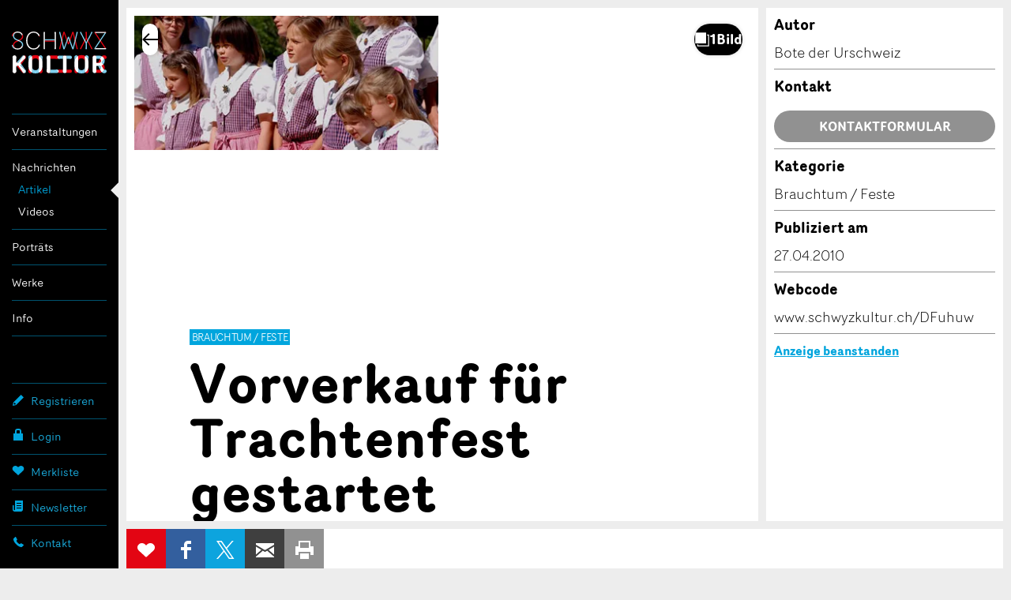

--- FILE ---
content_type: text/html;charset=UTF-8
request_url: https://www.schwyzkultur.ch/artikel/schwyz/volkskultur/vorverkauf-fuer-trachtenfest-gestartet_ADFuhuw
body_size: 21457
content:
<!DOCTYPE html >
<html class="no-js style-schwyzkultur schwyzkultur" lang="de">
<head>
	<meta charset="utf-8" />
        <!--  Global site tag (gtag.js) - Google Analytics  -->
        
        <script>
        
      var getCookieByName = function(cname) {
       	  let name = cname + "=";
       	  let decodedCookie = decodeURIComponent(document.cookie);
       	  let ca = decodedCookie.split(';');
       	  for(let i = 0; i < ca.length; i++) {
       	    let c = ca[i];
       	    while (c.charAt(0) == ' ') {
       	      c = c.substring(1);
       	    }
       	    if (c.indexOf(name) == 0) {
       	      return c.substring(name.length, c.length);
       	    }
       	  }
       	  return "";
       	}
        

          var consentCookieVal = getCookieByName("_consentCookie");
          var analyticsAllowed = false;
          
          if(consentCookieVal != null && typeof (consentCookieVal) != 'undefined'){
        	  if(consentCookieVal.includes("analytics")){
        		  analyticsAllowed = true;  
        	  }
          }

          if('false' != "true"){
        	  analyticsAllowed = true;
          }
          
          if(analyticsAllowed){
	          var script = document.createElement('script');
	          script.onload = function () {
				  window.dataLayer = window.dataLayer || [];
		          function gtag(){dataLayer.push(arguments);}
		          gtag("js", new Date());
		
		          var codes = "G-B7PZM9C61Z,G-MDJ4Y6ZNW4,G-ZPL5RTYKNS";
		          var codesArray = codes.split(',');
		          
		          for(var i = 0; i < codesArray.length; i++){
		        	  gtag("config", codesArray[i]);
		          }
	        	  
	          };
	          script.src = 'https://www.googletagmanager.com/gtag/js?id=G-B7PZM9C61Z,G-MDJ4Y6ZNW4,G-ZPL5RTYKNS';
	
	          document.head.appendChild(script);
          }

        </script>
	
	<meta name="viewport" content="width=device-width, initial-scale=1" />
	<meta name="apple-mobile-web-app-title" content="schwyzkultur" />

	<meta name="author" content="schwyzkultur" />
	
	<link rel="apple-touch-icon" sizes="180x180" href="https://d10rdyp01sn3kp.cloudfront.net/portalresources/schwyzkultur/static/favicons/apple-touch-icon.png" />
	<link rel="icon" type="image/png" sizes="32x32" href="https://d10rdyp01sn3kp.cloudfront.net/portalresources/schwyzkultur/static/favicons/favicon-32x32.png" />
	<link rel="icon" type="image/png" sizes="16x16" href="https://d10rdyp01sn3kp.cloudfront.net/portalresources/schwyzkultur/static/favicons/favicon-16x16.png" />
	<link rel="manifest" href="https://d10rdyp01sn3kp.cloudfront.net/portalresources/schwyzkultur/static/favicons/manifest.json" />
	<link rel="mask-icon" href="https://d10rdyp01sn3kp.cloudfront.net/portalresources/schwyzkultur/static/favicons/safari-pinned-tab.svg" color="#00a5dd" />
	<meta name="theme-color" content="#ffffff" /><link rel="stylesheet" type="text/css" media="all" href="https://d10rdyp01sn3kp.cloudfront.net/jawrcss/gzip_N1366178036/bundles/schwyzkulturPortalStyle.css" />

	<link rel="dns-prefetch" href="//ajax.googleapis.com" /><script type="text/javascript">if(!JAWR){var JAWR = {};};;JAWR.jawr_dwr_path='/dwr';JAWR.dwr_scriptSessionId='01D98123FB5A6E0431099C60F83B8C78';JAWR.app_context_path='';</script>
<script type="text/javascript" src="https://d10rdyp01sn3kp.cloudfront.net/jawrjs/gzip_N839009933/bundles/portalTemplatesJsTop.js" ></script>

			<meta name="geo.region" content="CH-SZ" />
		<meta name="geo.placename" content="6430 Schwyz,Schweiz" />
			<meta name="geo.position" content="47.0217748;8.651671" />
			<meta name="ICBM" content="47.0217748, 8.651671" />
		<meta property="og:type" content="website" />
				<meta property="og:image" content="https://d37dhr5745n0y2.cloudfront.net/d/c2/25/dc225a71c9b3312f018827f4b3f2f685059e49bd.jpg" />
		<meta property="og:url" content="https://www.schwyzkultur.ch/artikel/schwyz/volkskultur/vorverkauf-fuer-trachtenfest-gestartet_ADFuhuw" />
		<meta property="og:description" content="In f&uuml;nf Wochen feiert Schwyz das Eidgen&ouml;ssische Trachtenfest. Es werden rund 8000 Trachtenleute erwartet und &uuml;ber 50 000 Besucher. Wer dabei sein will: Der Vorverkauf ist er&ouml;ffnet worden." />
		<meta property="og:title" content="Vorverkauf f&uuml;r Trachtenfest gestartet" />

		<meta name="twitter:card" content="summary" />
		<meta name="twitter:url" content="https://www.schwyzkultur.ch/artikel/schwyz/volkskultur/vorverkauf-fuer-trachtenfest-gestartet_ADFuhuw" />
		<meta name="twitter:title" content="Vorverkauf f&uuml;r Trachtenfest gestartet" />
		<meta name="twitter:description" content="In f&uuml;nf Wochen feiert Schwyz das Eidgen&ouml;ssische Trachtenfest. Es werden rund 8000 Trachtenleute erwartet und &uuml;ber 50 000 Besucher. Wer dabei sein will: Der Vorverkauf ist er&ouml;ffnet worden." />
		<meta name="twitter:image" content="https://d37dhr5745n0y2.cloudfront.net/d/c2/25/dc225a71c9b3312f018827f4b3f2f685059e49bd.jpg" />

	<script>
		//<![CDATA[
			var globalContextPath  = '';
			//for old code
			var requestContextPath_  = '';
			var portalName = 'SCHWYZKULTUR';
			var portalRootUri = '';
			var pageName = 'offer';
			var favoritesListCookieUrl = '/favorites-manager-ajax';
			var locale = 'de';

			var isDevelopment = 'false';
			var pageUriPrefix = '';

			var searchCRId = '';
			var searchBaseUri = '';
			var groupType = '';
			var pageUri = '/artikel/schwyz/volkskultur/vorverkauf-fuer-trachtenfest-gestartet_ADFuhuw';

			var guidleHostUrl = 'https://www.guidle.com';
			var portalServerRootContext = 'https://www.schwyzkultur.ch';

			var cityFilterLocalStorageKey = '';
			var favoritesCookieName = 'favorites_offer_ids';
			var simpleAppend = '';

			if(typeof PORTALMODULE != 'undefined'){
				PORTALMODULE.init({
					globalContextPath  : '',
					portalName : 'SCHWYZKULTUR',
					portalRootUri : '',
					portalStaticUri : 'https://d10rdyp01sn3kp.cloudfront.net/portalresources/schwyzkultur/static',
					pageName : 'offer',
					favoritesListCookieUrl : '/favorites-manager-ajax',
					locale : 'de',
					isDevelopment : 'false',
					pageUriPrefix : '',
					searchCRId : '',
					searchBaseId : '',
					pageUri : '/artikel/schwyz/volkskultur/vorverkauf-fuer-trachtenfest-gestartet_ADFuhuw',
					guidleHostUrl : 'https://www.guidle.com'
				});
			}

			var treeFiltersMap = {};

			var defaultSearchParameters = '';

			var dateFormatSeparator = ".";

			var i18n = {};
			i18n['genericError'] = "Es ist ein Fehler aufgetreten. Bitte versuchen Sie es nochmals oder kontaktieren Sie support@guidle.com.";
			i18n['portalTemplate.passwordForgotten.MembershipOnlyMessage'] = "Ihr Login ist noch nicht oder nicht mehr aktiv. Bitte versuchen Sie es später nochmals oder melden Sie sich beim guidle-Support (support@guidle.com oder +41 41 766 95 95)";
		    var calendarMonthNamesLabels = ['Januar','Februar','März','April','Mai','Juni','Juli','August','September','Oktober','November','Dezember'];
		    var calendarDayNamesLabels = ['So','Mo','Di','Mi','Do','Fr','Sa'];

			var callTruncateFunction = '';

			var  menuItemDecorator = null;

			var locationFilterIsMandatory = false;

			$(document).ready(function() {
		 if (typeof (MenuItemDecorator) !== 'undefined') {
			 menuItemDecorator = new MenuItemDecorator();
			 menuItemDecorator.decorateAll();
		 }
		 if (typeof (ieModal) !== 'undefined') {
			 try{
				 if(analyticsAllowed){
				 	window.ieModalInstance = new ieModal();
				 }
			 }catch(e){
				 console.log(e);
			 }
		 }
		 if (window !== parent) {
		      $('html').addClass('in-iframe');
		 }
	 });

		//]]>
	</script>
		<meta name="description" content="In f&uuml;nf Wochen feiert Schwyz das Eidgen&ouml;ssische Trachtenfest. Es werden rund 8000 Trachtenleute erwartet und &uuml;ber 50 000 Besucher." />
				<link rel="canonical" href="https://www.schwyzkultur.ch/artikel/schwyz/volkskultur/vorverkauf-fuer-trachtenfest-gestartet_ADFuhuw" />
		<title>Vorverkauf für Trachtenfest gestartet - Schwyz - SchwyzKultur</title>
	<link rel="stylesheet" href="/hosted/template_portal/vue/index.css?d=1769638256404" />

  <div class="ieModal" id="ieModal" style="display:none;">
    <div class="ieModal__content">
      <button onclick="window.ieModalInstance &amp;&amp; window.ieModalInstance.closeModal();" class="ieModal__close"><img src="/hosted/template_portal/default/static/img/close.svg" /></button>
      <p>Sie erhalten diese Nachricht, weil Sie einen veralteten Browser verwenden. Wir empfehlen, Ihren Browser zu aktualisieren, um das bestm&ouml;gliche Seherlebnis zu erzielen.</p>
      <br />
      <p>Aktuelle Browser k&ouml;nnen &uuml;ber die folgenden Links gefunden und installiert werden:</p>
      <div class="ieModal__browsers">
        <a href="https://support.apple.com/downloads/safari" class="ieModal__browser" target="_blank">
          <img src="/hosted/template_portal/default/static/img/safari.svg" />
          <span>Safari</span>
        </a>
        <a href="https://www.google.com/chrome/" class="ieModal__browser" target="_blank">
          <img src="/hosted/template_portal/default/static/img/chrome.svg" />
          <span>Chrome</span>
        </a>
        <a href="https://www.mozilla.org/en-US/exp/firefox/new/" class="ieModal__browser" target="_blank">
          <img src="/hosted/template_portal/default/static/img/firefox.svg" />
          <span>Firefox</span>
        </a>
        <a href="https://www.opera.com/download" class="ieModal__browser" target="_blank">
          <img src="/hosted/template_portal/default/static/img/opera.svg" />
          <span>Opera</span>
        </a>
        <a href="https://www.microsoft.com/en-us/edge" class="ieModal__browser" target="_blank">
          <img src="/hosted/template_portal/default/static/img/edge.svg" />
          <span>Edge</span>
        </a>
      </div>
    </div>
  </div>
  <script>
    /*<![CDATA[*/
    	
    	
  var getCookieByName = function(cname) {
      	  let name = cname + "=";
      	  let decodedCookie = decodeURIComponent(document.cookie);
      	  let ca = decodedCookie.split(';');
      	  for(let i = 0; i < ca.length; i++) {
      	    let c = ca[i];
      	    while (c.charAt(0) == ' ') {
      	      c = c.substring(1);
      	    }
      	    if (c.indexOf(name) == 0) {
      	      return c.substring(name.length, c.length);
      	    }
      	  }
      	  return "";
   }

    var consentCookieVal = getCookieByName("_consentCookie");
    var analyticsAllowed = false;
    
    if(consentCookieVal != null && typeof (consentCookieVal) != 'undefined'){
  	  if(consentCookieVal.includes("analytics")){
  		  analyticsAllowed = true;  
  	  }
    }

    if('false' != "true"){
  	  analyticsAllowed = true;
    }

    if(analyticsAllowed){	
    	
    (function (root, factory) {

      var pluginName = 'ieModal';

      if (typeof define === 'function' && define.amd) {
        define([], factory(pluginName));
      } else if (typeof exports === 'object') {
        module.exports = factory(pluginName);
      } else {
        root[pluginName] = factory(pluginName);
      }
    }(this, function (pluginName) {

      'use strict';

      var defaults = {
        selectorClass: 'ieModal',
        selector: 'ieModal',
        openClass: 'open'
      };

      /**
       * Merge defaults with user options
       * @param {Object} defaults Default settings
       * @param {Object} options User options
       */
      var extend = function (target, options) {
        var prop, extended = {};
        for (prop in defaults) {
          if (Object.prototype.hasOwnProperty.call(defaults, prop)) {
            extended[prop] = defaults[prop];
          }
        }
        for (prop in options) {
          if (Object.prototype.hasOwnProperty.call(options, prop)) {
            extended[prop] = options[prop];
          }
        }
        return extended;
      };

      /**
       * IE check functionality
       @private
       @param {Object} options User options
       @returns Boolean
       */
      var ieCheck = function () {
        return bowser.getParser(window.navigator.userAgent).satisfies({
          ie: ">6"
        })
      };

      /**
       * Open modal functionality
       @private
       @param {Object} options User options
       */
      var openModal = function (options) {
        toggleClass(options);
      };

      /**
       * Toggle class functionality
       @private
       @param {Object} options User options
       */
      var toggleClass = function (options) {
        // Get modal DOM element
        var modalWindow = document.getElementById(options.selector),
                // Get modal class attribute
                modalClassList = modalWindow.getAttribute('class');
        // Check if modal don't have "openClass" already
        if (modalClassList.indexOf(options.openClass) === -1) {
          // Assign the "openClass" to open modal
          modalWindow.setAttribute('class', modalClassList + ' ' + options.openClass);
        } else {
          // Remove "openClass" to close modal
          modalWindow.setAttribute('class', modalClassList.replace(options.openClass, ' '));
        }
      };

      /**
       * Plugin Object
       * @param {Object} options User options
       * @constructor
       */
      function Plugin(options) {
        this.options = extend(defaults, options);
        this.init(); // Initialization Code Here
      }

      /**
       * Plugin prototype
       * @public
       * @constructor
       */
      Plugin.prototype = {
        createCookie: function (name, value, days) {
          var expires = '';
          if (days) {
            var date = new Date();
            date.setTime(date.getTime() + (days * 24 * 60 * 60 * 1000));
            var expires = '; expires=' + date.toGMTString();
          }
          document.cookie = name + '=' + value + expires + '; path=/; SameSite=None; Secure';
        },

        readCookie: function (name) {
          var cookieCrumbs = document.cookie.split(';');
          var nameToFind = name + '=';
          for (var i = 0; i < cookieCrumbs.length; i++) {
            var crumb = cookieCrumbs[i];
            while (crumb.charAt(0) == ' ') {
              crumb = crumb.substring(1, crumb.length); /* delete spaces */
            }
            if (crumb.indexOf(nameToFind) == 0) {
              return crumb.substring(nameToFind.length, crumb.length);
            }
          }
          return null;
        },
        closeModal: function () {
          toggleClass(this.options);
        },
        init: function () {
          // Check for IE
          var ieModalConfirmed = this.readCookie("ieModalConfirmed");
          if (ieCheck() && ieModalConfirmed !== 'true') {
            // Open modal on document load
            if (parent != self) {
              $('.ieModal__content').css("top", "3%")
            }

            this.createCookie("ieModalConfirmed", "true", 1);
            openModal(this.options);
          }
        }
      };

      return Plugin;
    }));
    }
    
    /*]]>*/

  </script>

</head>
<!--  <script>window['adrum-start-time'] = new Date().getTime();</script><script src="/hosted/template_portal/default/static/js/appdynamics-htmlmonitor.js"></script>  -->

<body id="top" class="">

<script src="https://d10rdyp01sn3kp.cloudfront.net/portalresources/default/static/js/isotope.pkgd.min_v3.0.6.js"></script>

<div class="container-wrap"><div class="container">

	<div class="header-nav-wrap">

		<header role="banner">
			<h5>
				<a class="logo" href="https://www.schwyzkultur.ch" title="SchwyzKultur">SchwyzKultur</a>
			</h5>
		</header>

		<a class="open-nav" href="#nav" title="&Ouml;ffne/Schliesse Hauptnavigation" role="button"><div class="navicon"><span>Men&uuml;</span></div></a>

		<div class="nav-wrap">
		
			<nav role="navigation" class="nav-main"><ul><li class="border-top padding-top-bottom" menu-name="events_menu"><a href="https://www.schwyzkultur.ch/anlaesse">Veranstaltungen</a><ul><li class="" menu-name="events"><a href="https://www.schwyzkultur.ch/anlaesse">Anlässe</a></li><li class="" menu-name="exhibitions"><a href="https://www.schwyzkultur.ch/ausstellungen">Ausstellungen</a></li><li class="padding-bottom" menu-name="movies"><a href="https://www.schwyzkultur.ch/kino">Kino</a></li></ul></li><li class="current-page-ancestor border-top padding-top-bottom" menu-name="news_menu"><a href="https://www.schwyzkultur.ch/artikel">Nachrichten</a><ul><li class="current-page" menu-name="articles"><a href="https://www.schwyzkultur.ch/artikel">Artikel</a></li><li class="padding-bottom" menu-name="videos"><a href="https://www.schwyzkultur.ch/videos">Videos</a></li></ul></li><ul><li class="border-top padding-top-bottom" menu-name="cultularPortraits"><a href="https://www.schwyzkultur.ch/portraets">Porträts</a></ul></li><ul><li class="border-top padding-top-bottom" menu-name="works"><a href="https://www.schwyzkultur.ch/werke">Werke</a></ul></li><li class="border-top padding-top-bottom border-bottom" menu-name="info_menu"><a href="https://www.schwyzkultur.ch/verein">Info</a><ul><li class="" menu-name="verein"><a href="https://www.schwyzkultur.ch/verein">Verein</a></li><li class="" menu-name="membership"><a href="https://www.schwyzkultur.ch/mitgliedschaft">Mitgliedschaft</a></li><li class="" menu-name="kuwo"><a href="https://www.schwyzkultur.ch/kuwo">KuWo</a></li><li class="" menu-name="bandxsz"><a href="https://www.schwyzkultur.ch/bandxsz">BandXsz</a></li><li class="" menu-name="handwerksfilme"><a href="https://www.schwyzkultur.ch/handwerksfilme">Handwerksfilme</a></li><li class="" menu-name="schule_kultur"><a href="https://www.schwyzkultur.ch/schule_und_kultur">Schule & Kultur</a></li><li class="" menu-name="amt_fur_kultur"><a href="https://www.schwyzkultur.ch/amt_fur_kultur">Amt für Kultur</a></li><li class="" menu-name="partner"><a href="https://www.schwyzkultur.ch/partner">Partner</a></li><li class="padding-bottom" menu-name="fastTrackOffer"><a href="https://www.schwyzkultur.ch/anzeige-erfassen">Anzeige erfassen</a></li></ul></li></ul>
			</nav>

			<nav role="navigation" class="nav-meta-wrap"><ul class="nav-cockpit"></ul>
			
			
				<ul class="nav-meta">
						<li>
							<a href="https://www.schwyzkultur.ch/registrieren" class="nav-meta-register">
								<i><svg width="16" height="17" viewBox="0 0 16 17" xmlns="http://www.w3.org/2000/svg"><title>Icon Registrieren</title><path d="M15 5.37l-3.37-3.37-9.723 9.721-.907 4.279 4.313-.93 9.687-9.701zm-10.186 8.785l-1.634.354-.697-.698.343-1.59.35-.35c.218.209.543.525.986.968.447.446.767.776.976.993l-.324.324z"/></svg></i>
								Registrieren
							</a>
						</li>
						<li menu-name="login">
							<a href="https://www.schwyzkultur.ch/login" class="nav-meta-login" rel="nofollow">
								<i><svg width="16" height="16" viewBox="0 0 16 16"><path fill-rule="evenodd" d="M6,3 C6,2.447 6.447,2 7,2 L9,2 C9.553,2 10,2.447 10,3 L10,6 L6,6 L6,3 Z M12,6 L12,3 C12,1.343 10.657,0 9,0 L7,0 C5.343,0 4,1.343 4,3 L4,6 L2,6 L2,15 L14,15 L14,6 L12,6 Z"></path></svg></i>
								Login
							</a>
						</li>
					<li><a href="https://www.schwyzkultur.ch/merkliste" class="nav-meta-favorites" rel="nofollow">
							<i><svg width="16" height="16" viewBox="0 0 16 16" xmlns="http://www.w3.org/2000/svg"><title>Icon Merkliste</title><path d="M14.171 2.986c-1.432-1.314-3.752-1.314-5.184 0l-.972.892-.973-.892c-1.431-1.314-3.752-1.314-5.184 0-1.61 1.478-1.61 3.875 0 5.353l6.157 5.65 6.156-5.65c1.61-1.478 1.61-3.875 0-5.353"/></svg></i>Merkliste <span style="display:none;'">0</span>
						</a>
					</li>
					<li>
						<a href="https://www.schwyzkultur.ch/newsletter" class="nav-meta-newsletter">
							<i><svg width="16" height="16" viewBox="0 0 16 16"><path fill-rule="evenodd" d="M12,1 L14,1 L14,12.5 C14,13.881 12.881,15 11.5,15 L3.5,15 C2.119,15 1,13.881 1,12.5 L1,7 L2.5,7 L2.5,8 L2.5,10.211 L2.5,12.5 C2.5,12.914 2.836,13.25 3.25,13.25 C3.664,13.25 4,12.914 4,12.5 L4,10.051 L4,8 L4,1 L6,1 L12,1 Z M6,4 L6,5 L12,5 L12,4 L6,4 Z M6,7 L6,8 L12,8 L12,7 L6,7 Z M6,10 L6,11 L12,11 L12,10 L6,10 Z"></path></svg></i>Newsletter
						</a>
					</li>
					<li>
						<a href="https://www.schwyzkultur.ch/kontakt" target="_blank" class="nav-meta-contact">
							<i><svg width="16" height="16" viewBox="0 0 16 16" xmlns="http://www.w3.org/2000/svg"><title>Icon Kontakt</title><path d="M14.662 11.806l-2.662-1.568c-.13-.068-.254-.097-.382-.097-.223 0-.436.085-.584.233l-.786.786-.177.08c-.009-.001-.915-.065-2.581-1.732-1.664-1.665-1.734-2.572-1.735-2.572.001-.047.046-.156.079-.189l.67-.67c.236-.237.307-.629.167-.933l-1.48-2.785c-.108-.222-.317-.358-.548-.358-.164 0-.323.068-.446.192l-1.827 1.823c-.176.174-.326.479-.359.724-.016.118-.34 2.915 3.495 6.753 3.256 3.257 5.795 3.51 6.496 3.51l.256-.014c.244-.033.548-.184.722-.358l1.825-1.826c.149-.149.217-.347.186-.544-.031-.191-.151-.355-.331-.453z"/></svg></i>
							Kontakt 
						</a>
					</li>
					
				</ul>

			</nav>

		</div>

	</div>

	<div class="content-wrap content-detailpage">
			<div class="backto-wrap"></div>
	<script type="application/javascript" src="/hosted/template_portal/default/static/js/alertify.min.js"></script>
	<script>

		/*<![CDATA[*/
		var offerType = 'NEWS';
		var pageType = null;
		try{
			pageType = sessionStorage.pageType;
		}catch(err){
			console.log(err.message);
		}

		var backUrl = null;
		if (pageType != null && typeof sessionStorage.backUrl != 'undefined') {
			backUrl = sessionStorage.backUrl;
		}

		var parentUrl = '';
		var theme = '';
		var customIFramePositioning = false;
		var moveIframeToTopOnLoad = !customIFramePositioning; // applicable for microsites only
		var guidleIframeId = '';

		if (parentUrl != '' && backUrl.indexOf('parent_url=') == -1) {
			if (backUrl.indexOf('?') == -1) {
				backUrl += '?parent_url=' + encodeURIComponent(parentUrl);
			} else {
				backUrl = backUrl.replace('?', '?parent_url=' + encodeURIComponent(parentUrl) + "&");
			}
		}

		if (theme != '' && backUrl.indexOf('theme=') == -1) {
			if (backUrl.indexOf('?') == -1) {
				backUrl += '?theme=' + encodeURIComponent(theme);
			} else {
				backUrl = backUrl.replace('?', '?theme=' + encodeURIComponent(theme) + "&");
			}
		}

		if (guidleIframeId != '' && backUrl.indexOf('guidle_iframe_id=') == -1) {
			if (backUrl.indexOf('?') == -1) {
				backUrl += '?guidle_iframe_id=' + encodeURIComponent(guidleIframeId);
			} else {
				backUrl = backUrl.replace('?', '?guidle_iframe_id=' + encodeURIComponent(guidleIframeId) + "&");
			}
		}


		/*]]>*/
	</script>

	<style>
		.grecaptcha-badge {
			z-index: 5000;
			visibility: hidden;
		}
	</style>

	

	<main class="content" role="main">
		<section class="section-detailpage">

			<div class="info-main">
    
<script src="/hosted/portals/vue_2.7.0.min.js"></script>
<script type="text/javascript" src="/generated/i18n/vue-labels/vue_de.js?d=1769638256404"></script>
<script type="text/javascript" src="/generated/i18n/vue-labels/vue_io.js?d=1769638256404"></script>
<script src="/hosted/template_portal/vue/offer-details-app.js?r=0.7386920705437001"></script>

<script type="text/javascript">
    /*<![CDATA[*/
document.addEventListener('DOMContentLoaded', () => {
  if (window.parent) {
    const path = "/artikel/(([a-zA-Z0-9_-]+)?)(/([a-zA-Z0-9_-]+))?";
    const match = path.match(/mr_(.+)$/);
      
  const target = document.body;
  const resizeObserver = new ResizeObserver(() => {
    if (match && match[1]) {
      window.parent.postMessage(
        'if_height=' + target.scrollHeight + '&if_id=guidle_iframe-' + match[1],
        '*'
      );
    }
  });
  resizeObserver.observe(target);
  }
});
/*]]>*/ 
</script>
    <offer-details-app offer-id="511231886" portal-name="schwyzkultur" language="de" mode="SAME_SERVER" is-dev="false" portal-root-uri="" back-to-result-url="/artikel/(([a-zA-Z0-9_-]+)?)(/([a-zA-Z0-9_-]+))?" display-back-url="" skip-first-image="false" parent-url="" theme="" guidle-iframe-id="" microsite-custom-css="">
    </offer-details-app>

				<div class="text-wrap">
					<header>

<div class="category-container">
	<p class="category">Brauchtum / Feste</p>
</div>
						<h1>Vorverkauf für Trachtenfest gestartet
	<a class="btn-action" data-toggle="tooltip" title="Erinnerung bearbeiten" style="margin: 0 5px; display:none" id="shareButtonsDeactivateReminderHeader"><svg width="24" height="24" viewBox="0 0 24 24" xmlns="http://www.w3.org/2000/svg"><rect style="fill: #d4005a !important;" y="7" x="-0.49" width="5.66" transform="rotate(-45 -1.659999966621399,4)" height="2"></rect><rect style="fill: #d4005a !important;" y="16.48" x="22.03" width="2" transform="rotate(-45 3.0299999713897607,15.310000419616696)" height="5.66"></rect><path style="fill: #d4005a !important;" d="m20,12a8,8 0 1 0 -13.17,6.1l-1.72,3.45l1.79,0.89l1.63,-3.25a7.9,7.9 0 0 0 7,0l1.63,3.25l1.79,-0.89l-1.78,-3.45a8,8 0 0 0 2.83,-6.1zm-6.71,2.71l-2.29,-2.3l0,-4.41l2,0l0,3.59l1.71,1.71l-1.42,1.41z"></path></svg>
	</a>
						</h1>
						<h3><time datetime="2010-04-27">27. April 2010</time></h3>
					</header>
					<p class="short-description">In fünf Wochen feiert Schwyz das Eidgenössische Trachtenfest. Es werden rund 8000 Trachtenleute erwartet und über 50 000 Besucher. Wer dabei sein will: Der Vorverkauf ist eröffnet worden.</p>
						<p>Vier Jahre lang ist vorbereitet worden, jetzt kann der Startschuss zu diesem seltenen Event erfolgen. Nach zwölf Jahren findet erstmals in der Schweiz wieder ein Eidgenössisches Trachtenfest statt. Es wird mit all seinen Veranstaltungen und Attraktionen mitten im Zentrum von Schwyz stattfinden, die Tachtengäste werden aber in der ganzen Region präsent sein. Echo hat dieser farbenprächtige Anlass national und sogar über die Landesgrenzen hinaus.<br /><br />Festabzeichen öffnet alle Türen<br /><br />Für das Trachtenfest vom 4. bis 6. Juni 2010 ist nun der Vorverkauf eröffnet worden. Wer dabei sein will, der sichert sich schon jetzt das Festabzeichen. Der Zutritt zum Festgelände und der Umzugsroute ist nur mit diesem Festabzeichen möglich. Zum Festgelände gehört auch der abwechslungsreiche Trachtenweg, der vom Hauptplatz Schwyz über die Ital-Reding-Hofstatt bis zur Kantonsschule KKS und zurück zur Hofmatt führt. An diesem Trachtenweg werden Kurzweil und Unterhaltung dominieren, 33 Stationen bieten Unterhaltung, Informationen und Festbetrieb. Zum Festgelände gehören weiter elf grössere Verpflegungs-, Fest- und Unterhaltungsstätten. Hier wird – mit ganz wenigen Unterbrüchen – rund um die Uhr Betrieb, Musik und Festlaune geboten.<br /><br />Klare Devise: niemand geht ins Bett<br /><br />Es soll also niemand ins Bett müssen, lautet die Trachten-Devise. Die Organisatoren versprechen sich von diesem reichen Angebot an Brauchtum, Gastronomie und Unterhaltung ein unvergessliches Festerlebnis, das nicht nur den auswärtigen Gästen, sondern insbesondere auch der einheimischen Bevölkerung gefallen wird. Zudem: Das Eidgenössische Trachtenfest wird der grösste Anlass sein, der bisher je in Schwyz stattgefunden hat.<br /><br />Ausländische Gäste am Festumzug<br /><br />Der Festumzug findet als einer der Höhepunkte am Sonntag, 6. Juni, um 14.00 Uhr statt. Traditionell und farbenprächtig zieht er mitten durch Schwyz und wird Trachtengruppen aus allen Schweizer Kantonen sowie aus Brasilien, Finnland, Kanada, Portugal und Rumänien zeigen. Ebenfalls präsent sein werden an allen drei Tagen das Schweizer Fernsehen SF1, Radio DRS und die regionalen Radiostationen, unter anderem mit der Sendung «Hopp de Bäse» oder der Liveübertragung «Zogä-am-Bogä». Der Zutritt in die Festzelte am Trachtenweg sowie an die Umzugsroute ist wie gesagt obligatorisch mit dem Kauf eines Festabzeichens verbunden. Dieser Passepartout kostet nur 15 Franken. Zudem berechtigt das Festabzeichen auch am Fest selber zur freien Fahrt auf den lokalen Buslinien. Zum Festgelände erfolgt eine konsequente Zutrittskontrolle.<br /><br />Festabzeichen wo kaufen?<br /><br /><br /><br />Der Vorverkauf ist in diesen Tagen<br />gestartet worden. Das Festabzeichen<br />ist erhältlich bei:<br /><br />■ sämtlichen 28 Filialen der Schwyzer Kantonalbank<br />■ Landi-Niederlassungen Küssnacht, Einsiedeln, Siebnen, Seewen<br />■ Gersau Tourismus<br />■ Schwyz Tourismus<br />■ Brunnen Tourismus<br />■ Einsiedeln Tourismus<br />■ Küssnacht Tourismus, Hohlgass-Land<br />■ Goldau Tourismus, Büecherlade Goldau<br /><br />Bote der Urschweiz</p>


				</div>

				<aside>

					<div class="map-wrap" id="map">
						<div class="map"></div>
					</div>

					<!--  Movie block start -->
					<!--  Movie block end -->
	
	<div id="contact-form-wrapper">
		<div id="form-contact" class="form-wrap contact-form-to-append">
			<div class="form-inner-wrap">

			<div class="text-wrap">
				<header>
					<h5>Kontakt</h5>
				</header>

				<p id="sendContact_title">Verfassen Sie eine Nachricht f&uuml;r die Kontaktpersonen dieser Anzeige.</p>

				<form id="sendContact_form">
					
					<fieldset>
						<input type="text" placeholder="Vorname" id="sendContact_firstname" />
						<input type="text" placeholder="Nachname *" id="sendContact_lastname" />
						<div id="sendContact_lastname_required" class="validation-message error" style="display:none;">Eingabe erforderlich</div>

						<input type="text" placeholder="Firma / Organisation" id="sendContact_company" />
						<!--  <input type="text" placeholder="Firma/Organisation Zusatz" value="" id="sendContact_company-addition"/>  -->
					</fieldset>
					<fieldset>
						<legend>Adresse</legend>
						<input type="text" placeholder="Adresszusatz" id="sendContact_address" />
						<!--  <input type="text" placeholder="Strasse Hausnummer" value="" id="sendContact_street"/>  -->
						<div class="validation-message"></div>
						<div class="input-wrap">
							<div class="inner-wrap zip">
								<input type="text" placeholder="PLZ" id="sendContact_zip" />
							</div>
							<div class="inner-wrap city">
								<input type="text" placeholder="Ort" id="sendContact_city" />
							</div>
						</div>
					</fieldset>
					<fieldset>
						<input type="text" placeholder="E-Mail *" id="sendContact_email" />
						<div id="sendContact_email_required" class="validation-message error" style="display:none;">Eingabe erforderlich</div>
						<div id="sendContact_email_invalid" class="validation-message error" style="display:none;">Bitte erfassen Sie eine korrekte E-Mail-Adresse</div>

						<input type="text" placeholder="Telefon 1" id="sendContact_phone" />
						<!--  <input type="text" placeholder="Mobilnummer" value="" id="sendContact_mobilephone"/>  -->
					</fieldset>
					<fieldset>
						<legend>Nachricht</legend>
						<textarea placeholder="Nachricht *" rows="4" id="sendContact_message"></textarea>
						<div id="sendContact_message_required" class="validation-message error" style="display:none;">Eingabe erforderlich</div>

					</fieldset>

					<input class="h0nigp0t" />
					<p>* Eingabe erforderlich</p>
					<p>Zur Qualit&auml;tssicherung wird eine Kopie der E-Mail an guidle &uuml;bermittelt.</p>
					<div class="btn-wrap">
						<button id="sendContact_sendButton" class="btn-form">Nachricht senden</button>
					</div>
				</form>
				
				<input id="sendContact_offerId" value="511231886" type="hidden" />
				
				<!--  Message shown after submit  -->
				<p id="sendContact_success_message" style="display:none;">Ihre Nachricht wurde erfolgreich gesendet.</p>
				
				<div class="btn-wrap">
					<a href="#" class="btn btn-blind btn-close-form">Schliessen</a>
				</div>
			</div>

			</div>
		</div>
	</div>

<script>
/*<![CDATA[*/
var isHolidayHomeTemplate = false;

$(document).ready(function() {
	jQuery('#sendContact_sendButton').unbind( "click" );
	jQuery('#sendContact_sendButton').off("click");
	
	jQuery('#sendContact_sendButton').click(function(event) {

		grecaptcha.ready(function() {
			grecaptcha.execute('6Lf4nPQZAAAAADdCxqOiXeMC7IL3MbsL2eU2uwsh', {action: 'submit'}).then(function(token) {
				if (isSendContactDataValid()) {
					sendContactEmail(token);
				}
			});
		});

		event.preventDefault();
	});

	jQuery('#form-contact').on('opened', function() {
		showRecaptchaBadge();
	});

	jQuery('#form-contact .btn-close-form').click(function() {
		hideRecaptchaBadge()
	});
});

function showRecaptchaBadge() {
	jQuery('.grecaptcha-badge').css("visibility", "visible");
}

function hideRecaptchaBadge() {
	jQuery('.grecaptcha-badge').css("visibility", "");
}

function isSendContactDataValid(){
	var validationPassed = true;
	
	if(isHolidayHomeTemplate) {
		jQuery('#sendContact_checkin_date_required').hide();
		jQuery('#sendContact_checkin_date_invalid').hide();
		jQuery('#sendContact_checkout_date_invalid').hide();
		jQuery('#sendContact_checkin_date_expired').hide();
		jQuery('#sendContact_checkout_date_expired').hide();
		jQuery('#sendContact_persons_count_required').hide();
		jQuery('#sendContact_persons_count_invalid').hide();

	}
	
	jQuery('#sendContact_email_required').hide();
	jQuery('#sendContact_email_invalid').hide();
	jQuery('#sendContact_message_required').hide();
	jQuery('#sendContact_lastname_required').hide();
	
	
	if(isHolidayHomeTemplate) {
		if(jQuery('#date-from').val() == '') {
			jQuery('#sendContact_checkin_date_required').show();
			validationPassed = false;
		} else if(isNotValidDateFormat(jQuery('#date-from').val())) {
			jQuery('#sendContact_checkin_date_invalid').show();
			validationPassed = false;
		} else if(isEnteredExpiredDate(jQuery('#date-from').val())) {
			jQuery('#sendContact_checkin_date_expired').show();
			validationPassed = false;
		}
		
		if(jQuery('#date-to').val() != '') {
			if(isNotValidDateFormat(jQuery('#date-to').val())) {
				jQuery('#sendContact_checkout_date_invalid').show();
				validationPassed = false;
			} else if(isEnteredExpiredDate(jQuery('#date-from').val())) {
				jQuery('#sendContact_checkout_date_expired').show();
				validationPassed = false;
			}
		}
		
		if(jQuery('#sendContact_persons_count').val() == '') {
			jQuery('#sendContact_persons_count_required').show();
			validationPassed = false;
		}else if(!jQuery.isNumeric(jQuery('#sendContact_persons_count').val())){
            jQuery('#sendContact_persons_count_invalid').show();
            validationPassed = false;
        }
	}
	
	if(jQuery('#sendContact_email').val() == '') {
		jQuery('#sendContact_email_required').show();
		validationPassed = false;
	} else if(!emailRegex(jQuery('#sendContact_email').val())) {
		jQuery('#sendContact_email_invalid').show();
		validationPassed = false;
	}
	
	
	if(jQuery('#sendContact_message').val() == '') {
		jQuery('#sendContact_message_required').show();
		validationPassed = false;
	}
	if(jQuery('#sendContact_lastname').val() == '') {
		jQuery('#sendContact_lastname_required').show();
		validationPassed = false;
	}

	return validationPassed;
}

function isNotValidDateFormat(dateString) {
	return !isValidDateFormat(dateString);
}
function isValidDateFormat(dateString) {
    // First check for the pattern
    var slashSeparatedDates = /^\d{1,2}\/\d{1,2}\/\d{4}$/.test(dateString);
    var commaSeparatedDates = /^\d{1,2}\.\d{1,2}\.\d{4}$/.test(dateString);
    if(!(slashSeparatedDates || commaSeparatedDates)) {
        return false;
	}

    // Parse the date parts to integers
    var parts = dateString.split(slashSeparatedDates? '/' : '.');
    var day = parseInt(parts[0], 10);
    var month = parseInt(parts[1], 10);
    var year = parseInt(parts[2], 10);

    // Check the ranges of month and year
    if(year < 1000 || year > 3000 || month == 0 || month > 12)
        return false;

    var monthLength = [ 31, 28, 31, 30, 31, 30, 31, 31, 30, 31, 30, 31 ];

    // Adjust for leap years
    if(year % 400 == 0 || (year % 100 != 0 && year % 4 == 0))
        monthLength[1] = 29;

    // Check the range of the day
    return day > 0 && day <= monthLength[month - 1];
};

function isEnteredExpiredDate(dateString) {
	var slashSeparatedDates = /^\d{1,2}\/\d{1,2}\/\d{4}$/.test(dateString);
    var commaSeparatedDates = /^\d{1,2}\.\d{1,2}\.\d{4}$/.test(dateString);
    if(!(slashSeparatedDates || commaSeparatedDates)) {
        return false;
	}

    // Parse the date parts to integers
    var parts = dateString.split(slashSeparatedDates? '/' : '.');
    var day = parseInt(parts[0], 10);
    var month = parseInt(parts[1], 10);
    var year = parseInt(parts[2], 10);
	
	var today = new Date();
	var expDate = new Date(year,(month-1), day); // JS Date Month is 0-11 not 1-12 replace parameters with year and month
	return (today.getTime() > expDate.getTime());
}

function sendContactEmail(token){
	
	var contact = new Object();
	if(isHolidayHomeTemplate) {
		contact.checkinDate = jQuery('#date-from').val();
		contact.checkoutDate = jQuery('#date-to').val();
		contact.personsCount = jQuery('#sendContact_persons_count').val();
		contact.bookingRequest = true;
	}
	contact.name = jQuery('#sendContact_firstname').val();
	contact.lastName = jQuery('#sendContact_lastname').val();
	contact.company = jQuery('#sendContact_company').val();
	contact.address = jQuery('#sendContact_address').val();
	contact.zip = jQuery('#sendContact_zip').val();
	contact.city = jQuery('#sendContact_city').val();
	contact.telephone = jQuery('#sendContact_phone').val();
	contact.email = jQuery('#sendContact_email').val();
	contact.concerns = jQuery('#sendContact_message').val();
	contact.parentUrl = jQuery('#parent_url').val();
		
	contact.copyOfEmailToMe = true;			
	
	
	contact.offerIds = jQuery('#sendContact_offerId').val(); 
	contact.pageUri = pageUri;
	
	var gRecaptchaResponse = token;
	
	JPortalTemplateProxy.sendContactMail(contact, portalName, pageName, gRecaptchaResponse, sendContactEmailCallback);
	
}

function sendContactEmailCallback(data){
	if(data){
		clearSendContactForm();

		jQuery('#sendContact_title').hide();
		jQuery('#sendContact_form').hide();
		
		jQuery('#sendContact_success_message').show();
		jQuery('html, body').animate({
	        scrollTop: jQuery("#form-contact").offset().top
	    });

	}
}
function clearSendContactForm(){
	jQuery('#sendContact_success_message').hide();
	jQuery('#sendContact_title').show();
	jQuery('#sendContact_form').show();
	if(isHolidayHomeTemplate) {
		jQuery('#sendContact_checkin_date_required').hide();
		jQuery('#sendContact_checkin_date_invalid').hide();
		jQuery('#sendContact_checkout_date_invalid').hide();
		jQuery('#sendContact_checkin_date_expired').hide();
		jQuery('#sendContact_checkout_date_expired').hide();
		jQuery('#sendContact_persons_count_required').hide();
	}
	jQuery('#sendContact_email_required').hide();
	jQuery('#sendContact_email_invalid').hide();
	jQuery('#sendContact_message_required').hide();
	jQuery('#sendContact_lastname_required').hide();

	if(isHolidayHomeTemplate) {
		jQuery('#resetDatepickerFrom').click();
		jQuery('#resetDatepickerTo').click();
		jQuery('#sendContact_persons_count').val('');
	}
	jQuery('#sendContact_firstname').val('');
	jQuery('#sendContact_lastname').val('');
	jQuery('#sendContact_company').val('');
	jQuery('#sendContact_address').val('');
	jQuery('#sendContact_zip').val('');
	jQuery('#sendContact_city').val('');
	jQuery('#sendContact_phone').val('');
	jQuery('#sendContact_email').val('');
	jQuery('#sendContact_message').val('');
}
jQuery('#form-contact .btn.btn-close-form').each(function() {
	jQuery(this).click(function() {
		clearSendContactForm();
	}); 
});
/*]]>*/
</script>

	

<div id="form-report" class="form-wrap"><div class="form-inner-wrap">

	<div class="text-wrap">
		<header>
			<h5>Anzeige beanstanden</h5>
		</header>

		<p id="sendFeedback_title">Ihr Feedback wird sehr gesch&auml;tzt!</p>

		<form id="sendFeedback_form">
			<fieldset>
				<input type="checkbox" value="feedback" id="sendFeedback_feedback" /><label for="sendFeedback_feedback">Allgemeines Feedback</label><br />
				<input type="checkbox" value="feedback-datainvalid" id="sendFeedback_datainvalid" /><label for="sendFeedback_datainvalid">Anzeige nicht mehr g&uuml;ltig</label><br />
				<input type="checkbox" value="feedback-dataincomplete" id="sendFeedback_dataincomplete" /><label for="sendFeedback_dataincomplete">Anzeige unvollst&auml;ndig</label>
			</fieldset>
			<fieldset>
				<input type="text" placeholder="Vorname" id="sendFeedback_firstname" />
				<input type="text" placeholder="Nachname *" id="sendFeedback_lastname" />
				<div id="sendFeedback_lastname_required" class="validation-message error" style="display:none;">Eingabe erforderlich</div>
				
				<input type="text" placeholder="Firma / Organisation" id="sendFeedback_company" />
				<input type="text" placeholder="E-Mail *" id="sendFeedback_email" />
				<div id="sendFeedback_email_required" class="validation-message error" style="display:none;">Eingabe erforderlich</div>
				<div id="sendFeedback_email_invalid" class="validation-message error" style="display:none;">Bitte erfassen Sie eine korrekte E-Mail-Adresse</div>
				
			</fieldset>
			<fieldset>
				<legend>Nachricht</legend>
				<textarea placeholder="Nachricht *" rows="4" id="sendFeedback_message"></textarea>
				<div id="sendFeedback_message_required" class="validation-message error" style="display:none;">Eingabe erforderlich</div>
			</fieldset>

			<div class="w-row -wide" id="recaptcha_failed" style="margin-bottom: 15px; display:none;">
				<div class="w-input-error">
					<p>Recaptcha verification has been failed</p>
				</div>
			</div>
							
			<input class="h0nigp0t" />
			<p>* Eingabe erforderlich</p>
			<p>Zur Qualit&auml;tssicherung wird eine Kopie der E-Mail an guidle &uuml;bermittelt.</p>
			<div class="btn-wrap">
				<button id="sendFeedback_sendButton" class="btn-form">Nachricht senden</button>
			</div>
		</form>
		<input id="sendFeedback_offerId" value="511231886" type="hidden" />
		
		<!--  Message shown after submit  -->
		<p id="sendFeedback_success_message" style="display:none;">Ihre Nachricht wurde erfolgreich gesendet.</p>
		
		<div class="btn-wrap">
			<a href="#" class="btn btn-blind btn-close-form">Schliessen</a>
		</div>
	</div>

</div></div>

<script>
/*<![CDATA[*/
$(document).ready(function() {
	jQuery('#sendFeedback_sendButton').unbind( "click" );
	jQuery('#sendFeedback_sendButton').off("click");
	
	jQuery('#sendFeedback_sendButton').click(function(event) {
		grecaptcha.ready(function() {
			grecaptcha.execute('6Lf4nPQZAAAAADdCxqOiXeMC7IL3MbsL2eU2uwsh', {action: 'submit'}).then(function(token) {
				if (isSendFeedbackDataValid()) {
					sendFeedbackEmail(token);
				}
			});
		});

		event.preventDefault();
	});
});

function isSendFeedbackDataValid(){
	var validationPassed = true;
	
	jQuery('#sendFeedback_email_required').hide();
	jQuery('#sendFeedback_email_invalid').hide();
	jQuery('#sendFeedback_message_required').hide();
	jQuery('#sendFeedback_lastname_required').hide();
	jQuery('#recaptcha_failed').hide();

	if(jQuery('#sendFeedback_email').val() == '') {
		jQuery('#sendFeedback_email_required').show();
		validationPassed = false;
	} else if(!emailRegex(jQuery('#sendFeedback_email').val())) {
		jQuery('#sendFeedback_email_invalid').show();
		validationPassed = false;
	}
	
	
	if(jQuery('#sendFeedback_message').val() == '') {
		jQuery('#sendFeedback_message_required').show();
		validationPassed = false;
	}
	if(jQuery('#sendFeedback_lastname').val() == '') {
		jQuery('#sendFeedback_lastname_required').show();
		validationPassed = false;
	}

	return validationPassed;
}

function sendFeedbackEmail(token){
	
	var feedback = new Object();
	if(jQuery('#sendFeedback_feedback').prop('checked')){
		feedback.generalFeedback = true;
	}else{
		feedback.generalFeedback = false;
	}
	if(jQuery('#sendFeedback_datainvalid').prop('checked')){
		feedback.offerNotValid = true;
	}else{
		feedback.offerNotValid = false;
	}
	if(jQuery('#sendFeedback_dataincomplete').prop('checked')){
		feedback.offerIncomplete = true;
	}else{
		feedback.offerIncomplete = false;
	}
	
	
	feedback.name = jQuery('#sendFeedback_firstname').val();
	feedback.lastName = jQuery('#sendFeedback_lastname').val();
	feedback.company = jQuery('#sendFeedback_company').val();
	feedback.email = jQuery('#sendFeedback_email').val();
	feedback.concerns = jQuery('#sendFeedback_message').val();
	feedback.parentUrl = jQuery('#parent_url').val();
	
	feedback.copyOfEmailToMe = true;
	
	feedback.offerId = jQuery('#sendFeedback_offerId').val();
	feedback.pageUri = pageUri; 


	JPortalTemplateProxy.sendFeedbackMail(feedback, portalName, pageName, token, sendFeedbackEmailCallback);

}

function sendFeedbackEmailCallback(data){
	if(data){
		clearSendFeedbackForm();

		jQuery('#sendFeedback_title').hide();
		jQuery('#sendFeedback_form').hide();
		
		jQuery('#sendFeedback_success_message').show();
		jQuery('html, body').animate({
	        scrollTop: jQuery("#form-report").offset().top
	    });
	} else {
		scrollToElement('#recaptcha_failed');
		$('#recaptcha_failed').show();
	}
}

function scrollToElement(selector) {
	$element = $(selector);
	if(window != parent){
		scrollIframeToPosition($element.offset().top - 100);
	}else{
		scrollToPosition($element.offset().top - 100);
	}
}

function scrollIframeToPosition(position){
	$.postMessage({ message_key: 'SCROLL_TO_IFRAME_OFFSET', if_offset : position, if_id: iframeId}, requestParentUrl, parent);
}
function scrollToPosition(position) {
	$('html, body').animate({
		scrollTop: position
	}, 100);
}

function clearSendFeedbackForm(){
	jQuery('#sendFeedback_success_message').hide();
	jQuery('#sendFeedback_email_required').hide();
	jQuery('#sendFeedback_email_invalid').hide();
	jQuery('#sendFeedback_message_required').hide();
	jQuery('#sendFeedback_lastname_required').hide();

	jQuery('#sendFeedback_title').show();
	jQuery('#sendFeedback_form').show();
	
	jQuery('#sendFeedback_firstname').val('');
	jQuery('#sendFeedback_lastname').val('');
	jQuery('#sendFeedback_company').val('');
	jQuery('#sendFeedback_email').val('');
	jQuery('#sendFeedback_message').val('');
	
	jQuery('#sendFeedback_feedback').prop('checked', false);
	jQuery('#sendFeedback_datainvalid').prop('checked', false);
	jQuery('#sendFeedback_dataincomplete').prop('checked', false);
	
}
jQuery('#form-report .btn.btn-close-form').each(function() {
	jQuery(this).click(function() {
		clearSendFeedbackForm();
	}); 
});
/*]]>*/
</script>
	
<div class="form-wrap" id="form-share"><div class="form-inner-wrap">

	<div class="text-wrap">

		<header>
			<h5>Anzeige weiterempfehlen</h5>
		</header>

		<p id="sendToFriends_title">Empfehlen Sie diese Anzeige an Freunde weiter.</p>

		<form id="sendToFriends_form">
			<fieldset>
				<input type="text" placeholder="E-Mail Absender *" id="sendToFriends_emailFrom" />
				<div id="sendToFriends_emailFrom_required" class="validation-message error" style="display:none;">Eingabe erforderlich</div>
				<div id="sendToFriends_emailFrom_invalid" class="validation-message error" style="display:none;">Bitte erfassen Sie eine korrekte E-Mail-Adresse</div>
				
				<input type="text" placeholder="E-Mail Empf&auml;nger *" id="sendToFriends_emailTo" />
				<div id="sendToFriends_emailTo_required" class="validation-message error" style="display:none;">Eingabe erforderlich</div>
				<div id="sendToFriends_emailTo_invalid" class="validation-message error" style="display:none;">Bitte erfassen Sie eine korrekte E-Mail-Adresse</div>
				
				<textarea placeholder="Nachricht *" rows="4" id="sendToFriends_message"></textarea>
				<div id="sendToFriends_message_required" class="validation-message error" style="display:none;">
					<p>Eingabe erforderlich</p>
				</div>
			</fieldset>

			<input class="h0nigp0t" />
			<p>* Eingabe erforderlich</p>
			<div class="btn-wrap">
				<button id="sendToFriends_sendButton" class="btn-form">Anzeige weiterempfehlen</button>
			</div>
		</form>
		<input id="sendToFriends_offerId" value="511231886" type="hidden" />
		
		<!--  Message shown after submit  -->
		<p id="success_message" style="display:none;">Ihre Nachricht wurde erfolgreich gesendet.</p>
		
		<div class="btn-wrap">
			<a href="#" class="btn btn-blind btn-close-form">Schliessen</a>
		</div>
	</div>

</div></div>

<script>
/*<![CDATA[*/
$(document).ready(function() {
	
	var guidleIframeId = "";

	jQuery('#sendToFriends_sendButton').unbind( "click" );
	jQuery('#sendToFriends_sendButton').off("click");
	
	jQuery('#sendToFriends_sendButton').click(function(event) {

		grecaptcha.ready(function() {
			grecaptcha.execute('6Lf4nPQZAAAAADdCxqOiXeMC7IL3MbsL2eU2uwsh', {action: 'submit'}).then(function(token) {
			if (isSendToFriendsDataValid()) {
				sendToFriendsEmail(token);
			}
			});
		});
		
		event.preventDefault();
	});

	jQuery('#form-share').on('opened', function() {
		showRecaptchaBadge();
	});

	jQuery('#form-share .btn-close-form').click(function() {
		hideRecaptchaBadge()
	});
});

function showRecaptchaBadge() {
	jQuery('.grecaptcha-badge').css("visibility", "visible");
}

function hideRecaptchaBadge() {
	jQuery('.grecaptcha-badge').css("visibility", "");
}

function isSendToFriendsDataValid(){
	var validationPassed = true;

	jQuery('#sendToFriends_emailFrom_required').hide();
	jQuery('#sendToFriends_emailFrom_invalid').hide();
	jQuery('#sendToFriends_emailTo_required').hide();
	jQuery('#sendToFriends_emailTo_invalid').hide();
	jQuery('#sendToFriends_message_required').hide();
	
	if(jQuery('#sendToFriends_emailFrom').val() == '') {
		jQuery('#sendToFriends_emailFrom_required').show();
		validationPassed = false;
	} else if(!emailRegex(jQuery('#sendToFriends_emailFrom').val())) {
		jQuery('#sendToFriends_emailFrom_invalid').show();
		validationPassed = false;
	}
	if(jQuery('#sendToFriends_emailTo').val() == '') {
		jQuery('#sendToFriends_emailTo_required').show();
		validationPassed = false;
	} else if(!emailRegex(jQuery('#sendToFriends_emailTo').val())) {
		jQuery('#sendToFriends_emailTo_invalid').show();
		validationPassed = false;
	}
	
	if(jQuery('#sendToFriends_message').val() == '') {
		jQuery('#sendToFriends_message_required').show();
		validationPassed = false;
	}

	return validationPassed;
}

function addParameterToUrl(url, paramName, paramValue){
	var paramSeparator = "";
	if(url.indexOf("?") > 0){
		paramSeparator = "&";
	}else{
		paramSeparator = "?";
	}
	
	url += (paramSeparator + paramName + "=" + paramValue);
	return url;
}

function sendToFriendsEmail(token){

	var sendToFriend = new Object();
	sendToFriend.sender = jQuery('#sendToFriends_emailFrom').val();
	sendToFriend.recipient = jQuery('#sendToFriends_emailTo').val();
	if(typeof guidleIframeId != 'undefined' && guidleIframeId != null && guidleIframeId != ''){
		sendToFriend.parentUrl = addParameterToUrl(jQuery('#parent_url').val(), "guidle_iframe_id", guidleIframeId);
	}else{
		sendToFriend.parentUrl = jQuery('#parent_url').val();
	}
	sendToFriend.message = jQuery('#sendToFriends_message').val(); 
	sendToFriend.offerIds = jQuery('#sendToFriends_offerId').val(); 
	sendToFriend.pageUri = pageUri;

	// allways send a copy to the sender
	sendToFriend.copyOfEmailToMe = true;
	
	var gRecaptchaResponse = token;
	
	JPortalTemplateProxy.sendToFriendMail(sendToFriend, portalName, pageName, gRecaptchaResponse, sendToFriendMailCallback);
	
}

function sendToFriendMailCallback(data){
	if(data){
		clearSendToFriendsForm();

		jQuery('#sendToFriends_title').hide();
		jQuery('#sendToFriends_form').hide();
		
		jQuery('#success_message').show();
		jQuery('html, body').animate({
	        scrollTop: jQuery("#form-report").offset().top
	    });
	}
}
function clearSendToFriendsForm(){
	jQuery('#success_message').hide();
	jQuery('#sendToFriends_title').show();
	jQuery('#sendToFriends_form').show();
	jQuery('#sendToFriends_emailFrom_required').hide();
	jQuery('#sendToFriends_emailFrom_invalid').hide();
	jQuery('#sendToFriends_emailTo_required').hide();
	jQuery('#sendToFriends_emailTo_invalid').hide();
	jQuery('#sendToFriends_message_required').hide();

	
	jQuery('#sendToFriends_emailFrom').val('');
	jQuery('#sendToFriends_emailTo').val('');
	jQuery('#sendToFriends_message').val('');
}
jQuery('#form-share .btn.btn-close-form').each(function() {
	jQuery(this).click(function() {
		clearSendToFriendsForm();
	}); 
});
/*]]>*/
</script>
				</aside>

			</div>



			<div class="info-additional">
				<div class="accordion-wrap">
					<h3>Autor</h3>
					<div class="accordion">
						<p>Bote der Urschweiz</p>
					</div>
				</div>
				<div class="accordion-wrap accordion-contact  ">
					<h3>Kontakt</h3>
					<div class="accordion">
						<p>
						</p>
          <div class="btn-wrap">
           <a class="btn-info-additional" href="#form-contact" onclick="scrollToContactForm()">Kontaktformular</a>
          </div>
					</div>
				</div>

	<script type="application/javascript">
		//<![CDATA[
		jQuery(document).ready(function() {
			function changeContactFormPositionOnMobile() {
				var contactForm = jQuery("#form-contact");
				var accordionContact = jQuery(".accordion-contact");
				var contactFormWrapper = jQuery("#contact-form-wrapper");
				var { innerWidth } = window;
				if (contactFormWrapper && accordionContact && contactForm) {
					if (innerWidth < 1024) {
						contactForm.appendTo(accordionContact);
					} else {
						contactForm.appendTo(contactFormWrapper);
					}
				}
			};
			changeContactFormPositionOnMobile();
			window.addEventListener('resize', function(event) {
				changeContactFormPositionOnMobile();
			}, true);
		});
		function scrollToContactForm() {
			if (window != parent) {
				jQuery.postMessage({
					message_key: 'SCROLL_TO_IFRAME_OFFSET',
					if_offset: $('#form-contact').offset().top,
					if_id: guidleIframeId,
				}, requestParentUrl, parent);
			}
		}
		//]]>
	</script>


						<div class="accordion-wrap">
							<h3>Kategorie</h3>
							<div class="accordion">
								<ul>


									<li>Brauchtum / Feste</li>

								</ul>
							</div>
						</div>
						<div class="accordion-wrap">
							<h3>Publiziert am</h3>
							<div class="accordion">
								27.04.2010
							</div>
						</div>


				<!--  <div class="accordion-wrap">
					<a href="#" class="open-accordion">Weitere Infos</a>
					<div class="accordion">
						<p><a href="#">Pressemitteilung</a><br/><a href="#">Baudokumentation</a></p>
					</div>
				</div>  -->
		<div class="accordion-wrap webcode-wrap">
			<h3>Webcode</h3>
			<div class="accordion">
				<p>www.schwyzkultur.ch/DFuhuw</p>
			</div>
		</div>
	<div class="btn-wrap report-offer-form">
		<a href="#form-report" class="btn-blind" onclick="scrollToReportForm()">Anzeige beanstanden</a>
	</div>
	<script>
		function scrollToReportForm() {
			if(window != parent) {
				jQuery.postMessage({
					message_key: 'SCROLL_TO_IFRAME_OFFSET',
					if_offset: $('#form-report').offset().top,
					if_id: guidleIframeId
				}, requestParentUrl, parent);
			}
		}

	</script>

			</div>

		</section>
	</main>
	<div class="w-alerts-wrapper" id="w-alerts-wrapper-id"></div>
		<div class="btn-wrap btn-wrap-action" data-class="action-buttons"><div class="inner-wrap">
			<a class="btn-action btn-save-to-favorites btn-action--like" rel="nofollow" data-command="add" data-id="511231886">
				<abbr title="<p&gt;Speichern Sie diese Anzeige in Ihre Merkliste, damit Sie sie sp&auml;ter wiederfinden.</p&gt;" data-toggle="tooltip" class="sticky firstVisit closeBtn"></abbr>
				<abbr title="<p&gt;Zur Merkliste hinzuf&uuml;gen</p&gt;" data-toggle="tooltip" class="sticky">
					<i><svg width="22" height="24" viewBox="0 0 22 24" xmlns="http://www.w3.org/2000/svg"><title>Auf Merkliste speichern</title><path d="M20.194 5.471c-2.138-1.962-5.604-1.962-7.743 0l-1.452 1.333-1.452-1.333c-2.137-1.962-5.604-1.962-7.742 0-2.406 2.208-2.406 5.787 0 7.994l9.194 8.439 9.195-8.439c2.405-2.207 2.405-5.786 0-7.994"></svg></i>
				</abbr>
				<span>Zur Merkliste hinzuf&uuml;gen</span>
			</a>
			<a class="btn-action btn-remove-from-favorites btn-action--unlike" rel="nofollow" data-command="remove" data-id="511231886">
				<abbr title="<p&gt;Von Merkliste entfernen</p&gt;" data-toggle="tooltip" class="sticky">
					<i><svg width="22" height="24" viewBox="0 0 22 24" xmlns="http://www.w3.org/2000/svg"><title>Von Merkliste entfernen</title><path d="M20.175 5.521c-2.129-2.028-5.677-2.028-7.806 0l-.304.304-1.926 5.373h5.069l-3.447 10.24 8.415-7.705c2.433-2.332 2.433-5.982 0-8.212zm-12.774 7.705l2.636-7.3-.406-.406c-2.129-2.028-5.677-2.028-7.806 0-2.433 2.23-2.433 5.88 0 8.111l8.212 7.502 2.636-8.009-5.272.101z"></svg></i>
				</abbr>
				<span>Von Merkliste entfernen</span>
			</a>

			<!--  Added for reminder  -->
			<a class="btn-action" href="#" rel="nofollow" style="background: #d4005a;display:none;" id="shareButtonsActivateReminder">
				<abbr data-toggle="tooltip" title="Erinnerung aktivieren" class="sticky">
					<i><svg width="24" height="24" viewBox="0 0 24 24" xmlns="http://www.w3.org/2000/svg" style="fill: #fffff;"><rect y="7" x="-0.49" width="5.66" transform="rotate(-45 -1.659999966621399,4)" height="2"></rect><rect y="16.48" x="22.03" width="2" transform="rotate(-45 3.0299999713897607,15.310000419616696)" height="5.66"></rect><path d="m20,12a8,8 0 1 0 -13.17,6.1l-1.72,3.45l1.79,0.89l1.63,-3.25a7.9,7.9 0 0 0 7,0l1.63,3.25l1.79,-0.89l-1.78,-3.45a8,8 0 0 0 2.83,-6.1zm-6.71,2.71l-2.29,-2.3l0,-4.41l2,0l0,3.59l1.71,1.71l-1.42,1.41z" ></path></svg></i>
				</abbr>
				<span>Auf Facebook teilen</span>
			</a>

			<a class="btn-action" href="#" rel="nofollow" style="background: #d4005a;display:none;" id="shareButtonsDeactivateReminder">
				<abbr data-toggle="tooltip" title="Erinnerung bearbeiten" class="sticky">
					<i><svg width="24" height="24" viewBox="0 0 24 24" xmlns="http://www.w3.org/2000/svg" style="fill: #fffff;"><rect y="7" x="-0.49" width="5.66" transform="rotate(-45 -1.659999966621399,4)" height="2"></rect><rect y="16.48" x="22.03" width="2" transform="rotate(-45 3.0299999713897607,15.310000419616696)" height="5.66"></rect><path d="m20,12a8,8 0 1 0 -13.17,6.1l-1.72,3.45l1.79,0.89l1.63,-3.25a7.9,7.9 0 0 0 7,0l1.63,3.25l1.79,-0.89l-1.78,-3.45a8,8 0 0 0 2.83,-6.1zm-6.71,2.71l-2.29,-2.3l0,-4.41l2,0l0,3.59l1.71,1.71l-1.42,1.41z" ></path></svg></i>
				</abbr>
				<span>Auf Facebook teilen</span>
			</a>
			<!--  ________________  -->

			<a class="btn-action btn-action--facebook" target="_blank" href="https://www.facebook.com/dialog/feed?app_id=356113334586495&amp;link=https%3A%2F%2Fwww.schwyzkultur.ch%2Fartikel%2Fschwyz%2Fvolkskultur%2Fvorverkauf-fuer-trachtenfest-gestartet_ADFuhuw&amp;picture=https://ik.imagekit.io/guidle/tr:n-medium/d/c2/25/dc225a71c9b3312f018827f4b3f2f685059e49bd.jpg&amp;name=Vorverkauf+f%C3%BCr+Trachtenfest+gestartet&amp;description=In+f%C3%BCnf+Wochen+feiert+Schwyz+das+Eidgen%C3%B6ssische+Trachtenfest.+Es+werden+rund+8000+Trachtenleute+erwartet+und+%C3%BCber+50+000+Besucher.+Wer+dabei+sein+will%3A+Der+Vorverkauf+ist+er%C3%B6ffnet+worden.&amp;caption=www.schwyzkultur.ch&amp;redirect_uri=https://www.facebook.com/" rel="nofollow">
				<abbr title="<p&gt;Auf Facebook teilen</p&gt;" data-toggle="tooltip" class="sticky">
					<i><svg width="15" height="24" viewBox="0 0 15 24" xmlns="http://www.w3.org/2000/svg"><title>Auf Facebook teilen</title><path d="M1 9v4h4v11h4v-11h5v-4h-5v-2.886c0-.875.454-1.114 1.023-1.114h3.977v-4h-3.977c-2.953 0-5.023 1.903-5.023 5.192v2.808"></svg></i>
				</abbr>
				<span>Auf Facebook teilen</span>
			</a>

			<a class="btn-action btn-action--twitter" target="_blank" href="http://twitter.com/share?text=Vorverkauf+f%C3%BCr+Trachtenfest+gestartet&amp;url=https%3A%2F%2Fwww.schwyzkultur.ch%2Fartikel%2Fschwyz%2Fvolkskultur%2Fvorverkauf-fuer-trachtenfest-gestartet_ADFuhuw" rel="nofollow">
				<abbr title="<p&gt;Auf X teilen</p&gt;" data-toggle="tooltip" class="sticky">
					<i><svg style="width:23px" xmlns="http://www.w3.org/2000/svg" viewBox="0 0 20 20"><path fill="currentColor" d="M11.65 8.47 18.94 0h-1.73l-6.33 7.36L5.82 0H0l7.63 11.13L0 20h1.73l6.67-7.77L13.75 20h5.83L11.65 8.47Zm-2.37 2.75-.76-1.1L2.35 1.3H5l4.96 7.1.78 1.12 6.46 9.23h-2.66l-5.27-7.54Z"/></svg></i>
				</abbr>
				<span>Auf X teilen</span>
			</a>

			<a class="btn-action btn-action--mail" href="#form-share" rel="nofollow">
				<abbr title="<p&gt;Per E-Mail weiterempfehlen</p&gt;" data-toggle="tooltip" class="sticky">
					<i><svg width="23" height="24" viewBox="0 0 23 24" xmlns="http://www.w3.org/2000/svg"><title>Per E-Mail weiterempfehlen</title><path d="M16.06 12.461l6.939 6.016v-10.128l-6.939 4.112zm-16.06-8.461v2.023l8.534 5.057 1.813 1.075 1.153.683 1.152-.683 1.814-1.075 8.533-5.057v-2.023h-22.999zm0 14.477l6.941-6.016-6.941-4.113v10.129zm12.23-3.746l-.73.433-.73-.433-2.016-1.194-8.754 7.587v.876h22.998v-.877l-8.752-7.586-2.016 1.194z"></svg></i>
				</abbr>
				<span>Per E-Mail weiterempfehlen</span>
			</a>

			<a id="pdfReportButton" class="btn-action btn-print1 btn-action--print" href="javascript:void(0);" pdf-url="/artikel/schwyz/volkskultur/vorverkauf-fuer-trachtenfest-gestartet_ADFuhuw_print?offerId=511231886&amp;resultsPerPage=5" rel="nofollow">
				<abbr title="<p&gt;Seite ausdrucken</p&gt;" data-toggle="tooltip" class="sticky">
					<i><svg width="23" height="24" viewBox="0 0 23 24" xmlns="http://www.w3.org/2000/svg"><title>Seite ausdrucken</title><path d="M23.031 8h-4.031v-7h-15v7h-4v11h4v-4h15v4h4l.031-11zm-17.031 2v-7h11v7h-11zm0 14h11v-7h-11v7z"></svg></i>
				</abbr>
				<span>Seite ausdrucken</span>
			</a>

			<div></div>

		</div></div>

<script>
/*<![CDATA[*/
var offerIds = null;
try{
	offerIds = sessionStorage.offer_ids;
}catch(err){
	console.log(err.message);
}

function setOfferDetailLinkUrl(){
    var offerDetailUrl = "?eventId=511231886";
    if(window.name){
        offerDetailUrl += '&guidle_iframe_id=' + window.name;
    }
    jQuery("#offerDetailLinkButton").attr("detail-page-url", offerDetailUrl);
    jQuery('#offerDetailUrlForCopy').text(offerDetailUrl);
}

$(document).ready(function() {

	if (offerIds != 'undefined' && offerIds != null) {
		loadPrevNextOffer();
	}

	setOfferDetailLinkUrl();
});



function copyLink(){
	
	if(navigator.clipboard){
		navigator.clipboard.writeText(jQuery("#offerDetailLinkButton").attr("detail-page-url"))
		.then(function(){
	
			const alertsWrapper = document.getElementById('w-alerts-wrapper-id');
			if (alertsWrapper) {
				const alert = document.createElement('div');
				alert.classList.add('w-alert');
				alert.classList.add('clipboard-copy-alert-bgcolor');
				alert.classList.add('-url-copied');
				alert.innerText = "Kopiert"
				alertsWrapper.appendChild(alert);
				setTimeout(() => {
					alert.remove();
				}, 5000);
			}
		}) 
		.catch(function(){
			displayOfferUrl();
		});
		
	}else{
		displayOfferUrl();
	}
	
}

function loadPrevNextOffer() {
	var uriPrefix='';
	var currentUriFolder='/artikel/(([a-zA-Z0-9_-]+)?)(/([a-zA-Z0-9_-]+))?';

	//handle the case for microsite
	if(currentUriFolder == '<set by preprocessor>'){
		currentUriFolder = uriPrefix
	}

	var currentOfferId = 511231886;

	var offerIdsInResult = handleTooManyOffersInResult(offerIds, currentOfferId);

	$.ajaxSetup({ contentType: "application/x-www-form-urlencoded;charset=utf-8" });
	var queryUrl = '' + currentUriFolder + '/offer-prev-next-ajax?ids=' + offerIdsInResult
			+ '&currentOfferId=' + currentOfferId;

	$.ajax({
		type: 'GET',
		url: queryUrl,
		context: document.body,
		success: function(data){
			$('.btn-wrap.btn-wrap-action .inner-wrap').append(data);
			resizeImages();
		}
	});

}

$('#pdfReportButton').click(function(){
	var url  = $('#pdfReportButton').attr('pdf-url');
	if($('.map-wrap').length > 0 && $('.map-wrap').hasClass('open')){
		url += '&showBigMap=true';
	}
	if (typeof hideRelatedOffersFlag != 'undefined' && hideRelatedOffersFlag) {
		url += '&hideRelatedOffers=true';
	}
	location.href = url;
});


/*]]>*/
</script>

<script type="text/javascript">
/*<![CDATA[*/
jQuery(document).ready(function(){
	var favoritesCookieName = 'favorites_offer_ids';
	var currentOfferId = '511231886'

	PORTALMODULE.favorites.setCookieName(favoritesCookieName);
	PORTALMODULE.favorites.initForOfferDetail(currentOfferId);
	PORTALMODULE.favorites.initForResultPage(); // Neede because of shared offers
});
/*]]>*/
</script>
		<div class="tabs-wrap tabs-wrap-related-content" data-identifier="tab_identifier_1" id="tab" style="display: none;">

		    <ul class="resp-tabs-list tab_identifier_1">


		        	<li id="relatedOffersTab" style="display:none;">
		        			&Auml;hnliche Anzeigen
		        	</li>

		        	<li id="sameLocationTab" style="display:none;">
		        			In dieser Lokalit&auml;t
		        	</li>

		        	<li id="sameBpTab" style="display:none;">
								<span class="uncutName">Bote der Urschweiz</span>
								<span class="cutName" style="display:none">Bote der Urschweiz</span>
							<!-- 
							<c:choose> 
									
								<c:when test="false">
									Bote der Urschweiz
								</c:when>
								<c:otherwise>
									Bote der Urschweiz
								</c:otherwise>
								
							</c:choose>
							 -->
		        	</li>

		    </ul>

			<div class="resp-tabs-container tab_identifier_1">


		    		<div id="tab-relatedOffersTab" tab-index="0"></div>

		    		<div id="tab-sameLocationTab" tab-index="1"></div>

		    		<div id="tab-sameBpTab" tab-index="2"></div>

			</div>

		</div>

<script>
/*<![CDATA[*/
var initialResultsPerPage = '5';
var sameLocationOffersLoaded = false;
var bpOffersLoaded = false;
var relatedOffersLoaded = false;

var isMicrosite = 'false';
var loadingText = 'Laden...';

$(document).ready(function() {

	jQuery('.tabs-wrap.tabs-wrap-related-content').show();
	
	
	//load all tabs
	if (jQuery('#relatedOffersTab').length) {
		loadRelatedOffers(initialResultsPerPage);
		relatedOffersLoaded = true;
	}
	if (jQuery('#sameLocationTab').length) {
		loadSameLocationOffers(initialResultsPerPage);
		sameLocationOffersLoaded = true;
	} 
	if (jQuery('#sameBpTab').length) {
		loadSameBpOffers(20);
		bpOffersLoaded = true;
	}
	
	/* 
	var hashString = window.location.hash;
	if(hashString.indexOf('tab1') != -1){
		if (jQuery('[tab-index="1"]').length) {
			$('#tab-1').show();
		}
	}else if(hashString.indexOf('tab2') != -1){
		if (jQuery('#sameLocationTab').length) {
			$('#tab-2').show();
		} 
	}else if(hashString.indexOf('tab3') != -1){
		if (jQuery('#sameBpTab').length) {
			$('#tab-3').show();
		}
	}*/
	

	jQuery('#relatedOffersTab, [aria-controls="tab_identifier_1_tab_item-0"]').each(function() {
		jQuery(this).on('click', function() {
			if (!relatedOffersLoaded) {
				loadRelatedOffers(initialResultsPerPage);
				relatedOffersLoaded = true;
			}
			return false;
		})
	});
	
	jQuery('#sameLocationTab, [aria-controls="tab_identifier_1_tab_item-1"]').each(function() {
		jQuery(this).on('click', function() {
			if (!sameLocationOffersLoaded) {
				loadSameLocationOffers(initialResultsPerPage);
				sameLocationOffersLoaded = true;
			}
			return false;
		})
	});
	
	jQuery('#sameBpTab, [aria-controls="tab_identifier_1_tab_item-2"]').each(function() {
		jQuery(this).on('click', function() {
			if (!bpOffersLoaded) {
				loadSameBpOffers(initialResultsPerPage);
				bpOffersLoaded = true;
			}
			return false;
		})
	});
});

var currentUriFolder='/artikel/(([a-zA-Z0-9_-]+)?)(/([a-zA-Z0-9_-]+))?'
function loadRelatedOffers(resultsPerPage){
	$.ajaxSetup({ contentType: "application/x-www-form-urlencoded;charset=utf-8",
		cache: false});
	var queryUrl = '/artikel/related-offers-ajax?appId=portal_schwyzkultur&offerId=511231886'; 
	
	if(currentUriFolder != '' && currentUriFolder != '<set by preprocessor>'){
		queryUrl += '&uriPrefix=' + currentUriFolder;
	}
	
	if(resultsPerPage != null) {
		queryUrl += '&resultsPerPage=' + resultsPerPage;
	}
	$.ajax({
		type: 'GET',
		url: queryUrl,
		context: document.body,
		success: function(data){
			$('#tab-relatedOffersTab').html(data);
			
			if($('#tab-relatedOffersTab').find('#contentFound').length > 0){
				showRelatedOffers();
				
				refreshAllTabs();
			} else {
				$('#relatedOffersTab').remove();
				$('#tab-relatedOffersTab').remove();
			}
			//refreshTabs();
			resizeImages();
			manageImageUrl();
			
			$('body').click();//in order to call setHeight() in iframe
			
			handleShowingTabsDelayed();
		}
	});
}

function loadSameLocationOffers(resultsPerPage){
	$.ajaxSetup({ contentType: "application/x-www-form-urlencoded;charset=utf-8" });
	var queryUrl = '/artikel/same-location-offers-ajax?offerId=511231886';
	
	if(currentUriFolder != '' && currentUriFolder != '<set by preprocessor>'){
		queryUrl += '&uriPrefix=' + currentUriFolder;
	}
	
	if(resultsPerPage != null) {
		queryUrl += '&resultsPerPage=' + resultsPerPage;
	}
	$.ajax({
		type: 'GET',
		url: queryUrl,
		context: document.body,
		success: function(data){
			$('#tab-sameLocationTab').html(data);
			
			if($('#tab-sameLocationTab').find('#contentFound').length > 0){
				showSameLocationOffers();
				
				refreshAllTabs();
			} else {
				$('#sameLocationTab').remove();
				$('#tab-sameLocationTab').remove();
			}
			//refreshTabs();
			manageImageUrl();
			resizeImages();
			
			$('body').click();//in order to call setHeight() in iframe
			
			handleShowingTabsDelayed();
		}
	});
}

function loadSameBpOffers(resultsPerPage){
	$.ajaxSetup({ contentType: "application/x-www-form-urlencoded;charset=utf-8" });
	var queryUrl = '/artikel/same-bp-offers-ajax?offerId=511231886';
	
	if(currentUriFolder != '' && currentUriFolder != '<set by preprocessor>'){
		queryUrl += '&uriPrefix=' + currentUriFolder;
	}
	
	if(resultsPerPage != null) {
		queryUrl += '&resultsPerPage=' + resultsPerPage;
	}
	$.ajax({
		type: 'GET',
		url: queryUrl,
		context: document.body,
		success: function(data){
			//console.log("data:",data);
			$('#tab-sameBpTab').html(data);
			
			if($('#tab-sameBpTab').find('#contentFound').length > 0){
				showBpOffers();
				
				refreshAllTabs();
			} else {
				$('#sameBpTab').remove();
				$('#tab-sameBpTab').remove();
			}
			//refreshTabs();
			manageImageUrl();
			resizeImages();
			
			$('body').click();//in order to call setHeight() in iframe
			
			handleShowingTabsDelayed();
		}
	});
}

jQuery(document).on('click', '#tab-relatedOffersTab #loadMoreResults', function() {
	if(isMicrosite == 'true'){
		showLoading(jQuery(this));
		loadRelatedOffers(jQuery(this).attr('data-nextNumberOfResults'));
	}else{
		window.location.href = '/artikel/related-offers-511231886?x=y';
	}
	
});
jQuery(document).on('click', '#tab-sameLocationTab #loadMoreResults', function() {
	if(isMicrosite == 'true'){
		showLoading(jQuery(this));
		loadSameLocationOffers(jQuery(this).attr('data-nextNumberOfResults'));
	}else{
		window.location.href = '/artikel/same-location-offers-511231886?x=y';
	}
});
jQuery(document).on('click', '#tab-sameBpTab #loadMoreResults', function() {
	if(isMicrosite == 'true'){
		showLoading(jQuery(this));
		loadSameBpOffers(jQuery(this).attr('data-nextNumberOfResults'));
	}else{
		window.location.href = '/artikel/same-bp-offers-511231886?x=y';
	}
});

function showLoading($button){
	$button.addClass('btn-loading');
	$button.text(loadingText);
}

function showRelatedOffers(){
		
	$('#relatedOffersTab').show();
	//$('#tab-1').show();
}
function showSameLocationOffers(){
	$('#sameLocationTab').show();
	//$('#tab-2').show();
}
function showBpOffers(){
	$('#sameBpTab').show();
	//$('#tab-3').show();
}

function hideTabs(){
	$('#relatedOffersTab').hide();
	$('#sameLocationTab').hide();
	$('#sameBpTab').hide();
	
}
function showTabs(){
	$('#relatedOffersTab').show();
	$('#sameLocationTab').show();
	$('#sameBpTab').show();
	
}
function refreshAllTabs(){
	var relateOffersTabShown = $('#relatedOffersTab').is(':visible');
	var sameLocationsOffersTabShown = $('#sameLocationTab').is(':visible');
	var bpOffersTabShown = $('#sameBpTab').is(':visible');
	
	hideTabs();
	
	
	if(relateOffersTabShown){
		$('#relatedOffersTab').show();
		//iSystem-8640 #38 cut name string when tabs
		$('.uncutName').hide();
		$('.cutName').show();
	}
	if(sameLocationsOffersTabShown){
		$('#sameLocationTab').show();
	}
	if(bpOffersTabShown){
		$('#sameBpTab').show();
	}
	
	var reletedOffersDataExists = ($('#tab-relatedOffersTab').length != 0);
	var sameLocationDataExists = ($('#tab-sameLocationTab').length != 0);
	var sameBpDataExists = ($('#tab-sameBpTab').length != 0);
	var tabHeaderSelected = ($('.resp-tabs-list .resp-tab-active').length != 0);
	var tabDataVisible = ($('.resp-tabs-container .resp-tab-content-active').length != 0);
	
	if(!(tabHeaderSelected && tabDataVisible)) {
		if(reletedOffersDataExists) {
			$('.resp-tabs-list #relatedOffersTab').addClass('resp-tab-active');
			$('.resp-tabs-container #tab-relatedOffersTab').addClass('resp-tab-content-active');
		} else if(sameLocationDataExists) {
			$('.resp-tabs-list #sameLocationTab').addClass('resp-tab-active');
			$('.resp-tabs-container #tab-sameLocationTab').addClass('resp-tab-content-active');
		} else if(sameBpDataExists) {
			$('.resp-tabs-list #sameBpTab').addClass('resp-tab-active');
			$('.resp-tabs-container #tab-sameBpTab').addClass('resp-tab-content-active');
		}
	}
}
function handleShowingTabs(){
	refreshAllTabs();
	manageImageUrl();
	resizeImages();
	$('body').click();
}
function handleShowingTabsDelayed(){
	setTimeout(handleShowingTabs, 1000);
}

/*]]>*/
</script>

	<div></div>
		<div class="trackingContent" style="float: left;"></div>
		<div id="trackingContentFromCr" class="trackingContent" style="float: left;"></div>
	<script>
		var hideRelatedOffersFlag = false;

		/*<![CDATA[*/
		$(document).ready(function () {
			// track outdooractive Ids
			trackingProcessor.trackDetail(511231886);
		});

		$(document).ready(function() {
			if( typeof manageImageUrl !== "undefined"){
				manageImageUrl();
			}

			//testImages();
			setDimensionToSliderImages();


			if (backUrl != null) {
				rewriteBackUrl(backUrl);
			}
		});

		function getImageFromUrl(imageUrl, imgTag){
			var img = new Image();

			img.imgTag = imgTag;

			img.onload = function(){

				img.imgTag.parent().css('width', img.width);
				img.imgTag.attr('loaded', true);


				//console.log('image loaded' + img.width)
				//console.log(img.imgTag);
				//img.imgTag.parent().show();

				/* if(refreshSliderTimer != null){
                    clearTimeout(refreshSliderTimer);
                }
                refreshSliderTimer = setTimeout('refreshSlider()', 1000); */

				showCarouselWhenAllLoaded();

			};

			//set also invalid pictures as loaded so carousel can be displayed
			img.onerror = function (){
	             img.imgTag.attr('loaded', true);
	             img.imgTag.parent().remove();
	             showCarouselWhenAllLoaded();
	        }

			img.src = imageUrl;


			return img;
		}
		var refreshSliderTimer;
		function setDimensionToSliderImages(){
			jQuery('.owl-detailpage').hide();
			if(jQuery('.owl-detailpage').find('img').length > 1){
				jQuery('.owl-detailpage').addClass('owl-carousel');
			}

			jQuery('.owl-detailpage').find('img').each(function(){
				//console.log(jQuery(this).attr('src'));
				var img = getImageFromUrl(jQuery(this).attr('src'), jQuery(this));



				//img.imgTag = jQuery(this);


				/*if(img.width != 0){
                    //jQuery(this).attr('width', img.width + 'px' );
                    //jQuery(this).parent().width(img.width );
                    jQuery(this).parent().css('width', img.width);
                    //img.imgTag.parent().show();
                }else{*/


				//}
			});
			//refreshSlider();
		}

		function refreshSlider(){
			//console.log('refreshSlider');
			//====== this call code from script.js ======
			$('.owl-carousel.owl-detailpage').trigger('destroy.owl.carousel');
			owl();
			//=========================================
			setTimeout(function(){
				showSlider();
			}, 300);
		}
		function showSlider(){
			jQuery('.owl-detailpage').fadeIn(1000);
		}
		function showCarouselWhenAllLoaded(){
			var allLoaded = true;
			jQuery('.owl-detailpage').find('img').each(function(){
				if($(this).attr('loaded') != 'true'){
					allLoaded = false;
				}
			});

			if(allLoaded){
				//console.info("allLoaded");
				refreshSlider();
			}
		}

		function rewriteBackUrl(newUrl) {
			if(newUrl != null) {
				var generatedBackUrl = '' + newUrl;
				if(newUrl.startsWith('context:')) {
					generatedBackUrl = '' + newUrl.substring(8);
				}

				$('a.btn-backto').prop("href", generatedBackUrl);
			}

		}
		/*]]>*/
	</script>


	<script type="text/javascript">
		/*<![CDATA[*/
		function handleNewPortalPageLinkRedirect() {
			$('[data-page-offer-id]').each(function () {
				const element = $(this);
				const pageOfferId = element.data('pageOfferId');
				if (pageOfferId) {
					element.click(function () {
						$.get(requestContextPath_
							+ '/api/rest/2.0/portals/page-uri?language='
								+ locale + '&pageOfferId=' + pageOfferId, function(data){
							if (data.pageUri) {
								window.location.href = portalRootUri + data.pageUri;
							} else {
								console.error('Page URI for pageOfferID ' + pageOfferId + ' not found!');
							}
						});
						return false;
					});

				}
			});
		}
		function handleRelatedOfferDetailLinkRedirect() {
			$('[data-offer-id]').each(function () {
				const element = $(this);
				const offerId = element.data('offerId');
				if (offerId) {
					element.click(function () {
						$.get(requestContextPath_
							+ '/api/rest/2.0/portals/offer-detail-url?language='
								+ locale + '&offerId=' + offerId, function(data){
							if (data.pageUri) {
								window.location.href = portalRootUri + data.pageUri;
							} else {
								console.error('Page URI for offerID ' + offerId + ' not found!');
							}
						});
						return false;
					});

				}
			});
		}

		jQuery(document).ready(function(){
			handleNewPortalPageLinkRedirect();
			handleRelatedOfferDetailLinkRedirect();
		});
		/*]]>*/
	</script>
	
	<footer>
		<ul>
			<li><a href="https://www.schwyzkultur.ch">&copy; 2009-2026 SchwyzKultur</a>, <a href="/impressum">Impressum</a>, <a href="/unternehmen/rechtliches/datenschutz">Datenschutz</a></li>
		</ul>
	</footer>

<div id="action-preloader" style="display:none; background-color:#535353;z-index: 5000;color:white;">
	<strong>Einen Moment bitte ...</strong>
</div>	
<div id="actionPreloader"></div>
<div id="actionPreloaderHolder_"></div>

<script>

  function showActionPreloader(actionBoxTopPosition){
  	
  	//alert(jQuery(window).height()+ ', '+  actionBoxTopPosition + ',' + jQuery(document).height());
  	  
	  showHideModal('actionPreloader', true, false);
	  if (actionBoxTopPosition != null) {
	  	if(jQuery(window).height() - 100 > actionBoxTopPosition){
	  		
	  		jQuery('#action-preloader').css('top', actionBoxTopPosition + 'px');
	  	}
	  };
	  
	  jQuery('#action-preloader').show();
  }
  function hideActionPreloader(){
	  showHideModal('actionPreloader', false, false);
	  jQuery('#action-preloader').hide();
  }
  
</script>

	</div>

</div></div><script type="text/javascript" src="https://d10rdyp01sn3kp.cloudfront.net/jawrjs/gzip_387213533/bundles/portalTemplatesJsBottom.js" ></script>
		
			<script>
				var gaProperty = 'UA-570781-13';
				var disableStr = 'ga-disable-' + gaProperty;
				if (document.cookie.indexOf(disableStr + '=true') > -1)
				{ window[disableStr] = true; }
				var gaGuidleProperty = 'UA-3429352-3';
				var disableGuidleStr = 'ga-disable-' + gaGuidleProperty;
				if (document.cookie.indexOf(disableGuidleStr + '=true') > -1)
				{ window[disableGuidleStr] = true; }
				
				function gaOptout()
				{ document.cookie = disableStr + '=true; expires=Thu, 31 Dec 2099 23:59:59 UTC; path=/'; window[disableStr] = true;document.cookie = disableGuidleStr + '=true; expires=Thu, 31 Dec 2099 23:59:59 UTC; path=/'; window[disableGuidleStr] = true;}
			
			</script>			
					
		<script type="text/javascript">
			var gaKeys = ['UA-570781-13', 'UA-3429352-3'];
			var analyticsDisabled = false;
			
			jQuery(document).ready(function(){
				
				PORTALMODULE.initGoogleAnalytics();
				
				setTimeout(logGoogleAnalyticsDelayed,1000);
			});
			
			function logGoogleAnalyticsDelayed(){
				 
				PORTALMODULE.logGoogleAnalytics(gaKeys, analyticsDisabled);
			}
		</script><script type="text/javascript" src="https://d10rdyp01sn3kp.cloudfront.net/jawrjs/gzip_37446711/bundles/keepSessionAlive.js" ></script>

	
	<script type="text/javascript">
		keepSessionAlive('', '1BAD2C98123B0A505FC434C1280F1819',
			300*1000, 
			300*1000);
		var locale = 'de'; 
		
		$(document).ready(function() {
			$('#openAllDates').off( "click");
			$('#openAllDates').unbind( "click");
			
			$('#openAllDates').on('click', function(){
				$('#restDates').addClass('open');
				$('#openAllDates').hide();
				//recalculate page layout after expanding dates
                setTimeout(resizeImagesOndebouncedresize, 500);

			});
		});
	</script>

<script>
var recaptchaSelected = false;
recaptchaCallback = function() {
	recaptchaSelected = true;
}
recaptchaExpiredCallback = function() {
	recaptchaSelected = false;
}
var recaptchaSelected_1 = false;
recaptchaCallback_1 = function() {
	recaptchaSelected_1 = true;
}
recaptchaExpiredCallback_1 = function() {
	recaptchaSelected_1 = false;
}
var recaptchaSelected_2 = false;
recaptchaCallback_2 = function() {
	recaptchaSelected_2 = true;
}
recaptchaExpiredCallback_2 = function() {
	recaptchaSelected_2 = false;
}
var recaptchaSelected_3 = false;
recaptchaCallback_3 = function() {
	recaptchaSelected_3 = true;
}
recaptchaExpiredCallback_3 = function() {
	recaptchaSelected_3 = false;
}
</script>

	<script src="https://www.google.com/recaptcha/api.js?render=6Lf4nPQZAAAAADdCxqOiXeMC7IL3MbsL2eU2uwsh"></script>
	<!--  @Guidle:
			– Please load the map stuff only if the map is displayed
			– Please include only the used options, they are only included for development
			– Use latLng if coordinates are present or use the address, but not both on one marker
			– Please change the language code accordingly to the selected language on the following line de = german / en = english
			– For further information visit http://gmap3.net/
	 -->
	<script src="https://maps.googleapis.com/maps/api/js?language=de&amp;key=AIzaSyALMxM7A8Nz5rO0ScnpaJIkUPP9keyVS-E"></script>
	<script>
		$(window).ready(function(){
			$('#location-map').click(function(){
				loadDynamicMap();
			});
			
			if($('.googlemap').length > 0){
				loadDynamicMap();
			}
			
		});
		
		function loadDynamicMap() {
			if($('.map').length){
				mapresize();
				
				var icon_map_pin_hole = {
					path: 'M17.1 15.1A8.8 8.8 0 0 0 11 0a8.8 8.8 0 0 0-6.1 15.1L11 22l6.1-6.9Zm-.6-6.3a5.5 5.5 0 1 1-11 0 5.5 5.5 0 0 1 11 0Z',
					fillColor: '#e03331', // change color
					anchor: new google.maps.Point(11,22), // half width and full height of the icon
					fillOpacity: 1,
					scale: 1.75,
					strokeWeight: 0, // important!
				};
				
				$('.map').gmap3({
					marker:{
	   					latLng: [47.0217748, 8.651671],
						options:{
							draggable: false,
							icon: icon_map_pin_hole,
						},
					},
					map:{
						options:{
	//						mapTypeControl: true,
	//						mapTypeControlOptions: {
	//							mapTypeIds: [
	//								google.maps.MapTypeId.ROADMAP,
	//								google.maps.MapTypeId.SATELLITE,
	//							],
	//							style: google.maps.MapTypeControlStyle.HORIZONTAL_BAR,
	//							position: google.maps.ControlPosition.TOP_RIGHT,
	//						},
							panControl: false,
	//						zoomControl: true,
	//						zoomControlOptions: {
	//							style: google.maps.ZoomControlStyle.LARGE,
	//							position: google.maps.ControlPosition.TOP_LEFT
	//						},
							scaleControl: true,
	//						streetViewControl: true,
	//						rotateControl: true,
	//						rotateControlOptions: true,
	//						overviewMapControl: true,
	//						overviewMapControlOptions: false,
							scrollwheel: true,
	//						center:[46.578498,2.457275],
							center: [47.0217748, 8.651671],
							zoom: 12,
						},
					},
				});
				
				$(window).on('debouncedresize',function(){
					mapresize();
				});
			};
		}
		
	</script>

	<form id="openOfferDetailForm" method="get" accept-charset="UTF-8" style="display:none;">
		<!--  <input type="hidden" id="offer_ids" name="ids" />
		<input type="hidden" id="pageType" name="pageType" />
		<input type="hidden" id="backUrl" name="backUrl" />  -->
		
		<input type="hidden" id="openReminderForm" name="openReminderForm" disabled="disabled" />

	</form>
</body>
</html>

--- FILE ---
content_type: text/html; charset=utf-8
request_url: https://www.google.com/recaptcha/api2/anchor?ar=1&k=6Lf4nPQZAAAAADdCxqOiXeMC7IL3MbsL2eU2uwsh&co=aHR0cHM6Ly93d3cuc2Nod3l6a3VsdHVyLmNoOjQ0Mw..&hl=en&v=N67nZn4AqZkNcbeMu4prBgzg&size=invisible&anchor-ms=20000&execute-ms=30000&cb=3d8a0jmt2s1m
body_size: 48511
content:
<!DOCTYPE HTML><html dir="ltr" lang="en"><head><meta http-equiv="Content-Type" content="text/html; charset=UTF-8">
<meta http-equiv="X-UA-Compatible" content="IE=edge">
<title>reCAPTCHA</title>
<style type="text/css">
/* cyrillic-ext */
@font-face {
  font-family: 'Roboto';
  font-style: normal;
  font-weight: 400;
  font-stretch: 100%;
  src: url(//fonts.gstatic.com/s/roboto/v48/KFO7CnqEu92Fr1ME7kSn66aGLdTylUAMa3GUBHMdazTgWw.woff2) format('woff2');
  unicode-range: U+0460-052F, U+1C80-1C8A, U+20B4, U+2DE0-2DFF, U+A640-A69F, U+FE2E-FE2F;
}
/* cyrillic */
@font-face {
  font-family: 'Roboto';
  font-style: normal;
  font-weight: 400;
  font-stretch: 100%;
  src: url(//fonts.gstatic.com/s/roboto/v48/KFO7CnqEu92Fr1ME7kSn66aGLdTylUAMa3iUBHMdazTgWw.woff2) format('woff2');
  unicode-range: U+0301, U+0400-045F, U+0490-0491, U+04B0-04B1, U+2116;
}
/* greek-ext */
@font-face {
  font-family: 'Roboto';
  font-style: normal;
  font-weight: 400;
  font-stretch: 100%;
  src: url(//fonts.gstatic.com/s/roboto/v48/KFO7CnqEu92Fr1ME7kSn66aGLdTylUAMa3CUBHMdazTgWw.woff2) format('woff2');
  unicode-range: U+1F00-1FFF;
}
/* greek */
@font-face {
  font-family: 'Roboto';
  font-style: normal;
  font-weight: 400;
  font-stretch: 100%;
  src: url(//fonts.gstatic.com/s/roboto/v48/KFO7CnqEu92Fr1ME7kSn66aGLdTylUAMa3-UBHMdazTgWw.woff2) format('woff2');
  unicode-range: U+0370-0377, U+037A-037F, U+0384-038A, U+038C, U+038E-03A1, U+03A3-03FF;
}
/* math */
@font-face {
  font-family: 'Roboto';
  font-style: normal;
  font-weight: 400;
  font-stretch: 100%;
  src: url(//fonts.gstatic.com/s/roboto/v48/KFO7CnqEu92Fr1ME7kSn66aGLdTylUAMawCUBHMdazTgWw.woff2) format('woff2');
  unicode-range: U+0302-0303, U+0305, U+0307-0308, U+0310, U+0312, U+0315, U+031A, U+0326-0327, U+032C, U+032F-0330, U+0332-0333, U+0338, U+033A, U+0346, U+034D, U+0391-03A1, U+03A3-03A9, U+03B1-03C9, U+03D1, U+03D5-03D6, U+03F0-03F1, U+03F4-03F5, U+2016-2017, U+2034-2038, U+203C, U+2040, U+2043, U+2047, U+2050, U+2057, U+205F, U+2070-2071, U+2074-208E, U+2090-209C, U+20D0-20DC, U+20E1, U+20E5-20EF, U+2100-2112, U+2114-2115, U+2117-2121, U+2123-214F, U+2190, U+2192, U+2194-21AE, U+21B0-21E5, U+21F1-21F2, U+21F4-2211, U+2213-2214, U+2216-22FF, U+2308-230B, U+2310, U+2319, U+231C-2321, U+2336-237A, U+237C, U+2395, U+239B-23B7, U+23D0, U+23DC-23E1, U+2474-2475, U+25AF, U+25B3, U+25B7, U+25BD, U+25C1, U+25CA, U+25CC, U+25FB, U+266D-266F, U+27C0-27FF, U+2900-2AFF, U+2B0E-2B11, U+2B30-2B4C, U+2BFE, U+3030, U+FF5B, U+FF5D, U+1D400-1D7FF, U+1EE00-1EEFF;
}
/* symbols */
@font-face {
  font-family: 'Roboto';
  font-style: normal;
  font-weight: 400;
  font-stretch: 100%;
  src: url(//fonts.gstatic.com/s/roboto/v48/KFO7CnqEu92Fr1ME7kSn66aGLdTylUAMaxKUBHMdazTgWw.woff2) format('woff2');
  unicode-range: U+0001-000C, U+000E-001F, U+007F-009F, U+20DD-20E0, U+20E2-20E4, U+2150-218F, U+2190, U+2192, U+2194-2199, U+21AF, U+21E6-21F0, U+21F3, U+2218-2219, U+2299, U+22C4-22C6, U+2300-243F, U+2440-244A, U+2460-24FF, U+25A0-27BF, U+2800-28FF, U+2921-2922, U+2981, U+29BF, U+29EB, U+2B00-2BFF, U+4DC0-4DFF, U+FFF9-FFFB, U+10140-1018E, U+10190-1019C, U+101A0, U+101D0-101FD, U+102E0-102FB, U+10E60-10E7E, U+1D2C0-1D2D3, U+1D2E0-1D37F, U+1F000-1F0FF, U+1F100-1F1AD, U+1F1E6-1F1FF, U+1F30D-1F30F, U+1F315, U+1F31C, U+1F31E, U+1F320-1F32C, U+1F336, U+1F378, U+1F37D, U+1F382, U+1F393-1F39F, U+1F3A7-1F3A8, U+1F3AC-1F3AF, U+1F3C2, U+1F3C4-1F3C6, U+1F3CA-1F3CE, U+1F3D4-1F3E0, U+1F3ED, U+1F3F1-1F3F3, U+1F3F5-1F3F7, U+1F408, U+1F415, U+1F41F, U+1F426, U+1F43F, U+1F441-1F442, U+1F444, U+1F446-1F449, U+1F44C-1F44E, U+1F453, U+1F46A, U+1F47D, U+1F4A3, U+1F4B0, U+1F4B3, U+1F4B9, U+1F4BB, U+1F4BF, U+1F4C8-1F4CB, U+1F4D6, U+1F4DA, U+1F4DF, U+1F4E3-1F4E6, U+1F4EA-1F4ED, U+1F4F7, U+1F4F9-1F4FB, U+1F4FD-1F4FE, U+1F503, U+1F507-1F50B, U+1F50D, U+1F512-1F513, U+1F53E-1F54A, U+1F54F-1F5FA, U+1F610, U+1F650-1F67F, U+1F687, U+1F68D, U+1F691, U+1F694, U+1F698, U+1F6AD, U+1F6B2, U+1F6B9-1F6BA, U+1F6BC, U+1F6C6-1F6CF, U+1F6D3-1F6D7, U+1F6E0-1F6EA, U+1F6F0-1F6F3, U+1F6F7-1F6FC, U+1F700-1F7FF, U+1F800-1F80B, U+1F810-1F847, U+1F850-1F859, U+1F860-1F887, U+1F890-1F8AD, U+1F8B0-1F8BB, U+1F8C0-1F8C1, U+1F900-1F90B, U+1F93B, U+1F946, U+1F984, U+1F996, U+1F9E9, U+1FA00-1FA6F, U+1FA70-1FA7C, U+1FA80-1FA89, U+1FA8F-1FAC6, U+1FACE-1FADC, U+1FADF-1FAE9, U+1FAF0-1FAF8, U+1FB00-1FBFF;
}
/* vietnamese */
@font-face {
  font-family: 'Roboto';
  font-style: normal;
  font-weight: 400;
  font-stretch: 100%;
  src: url(//fonts.gstatic.com/s/roboto/v48/KFO7CnqEu92Fr1ME7kSn66aGLdTylUAMa3OUBHMdazTgWw.woff2) format('woff2');
  unicode-range: U+0102-0103, U+0110-0111, U+0128-0129, U+0168-0169, U+01A0-01A1, U+01AF-01B0, U+0300-0301, U+0303-0304, U+0308-0309, U+0323, U+0329, U+1EA0-1EF9, U+20AB;
}
/* latin-ext */
@font-face {
  font-family: 'Roboto';
  font-style: normal;
  font-weight: 400;
  font-stretch: 100%;
  src: url(//fonts.gstatic.com/s/roboto/v48/KFO7CnqEu92Fr1ME7kSn66aGLdTylUAMa3KUBHMdazTgWw.woff2) format('woff2');
  unicode-range: U+0100-02BA, U+02BD-02C5, U+02C7-02CC, U+02CE-02D7, U+02DD-02FF, U+0304, U+0308, U+0329, U+1D00-1DBF, U+1E00-1E9F, U+1EF2-1EFF, U+2020, U+20A0-20AB, U+20AD-20C0, U+2113, U+2C60-2C7F, U+A720-A7FF;
}
/* latin */
@font-face {
  font-family: 'Roboto';
  font-style: normal;
  font-weight: 400;
  font-stretch: 100%;
  src: url(//fonts.gstatic.com/s/roboto/v48/KFO7CnqEu92Fr1ME7kSn66aGLdTylUAMa3yUBHMdazQ.woff2) format('woff2');
  unicode-range: U+0000-00FF, U+0131, U+0152-0153, U+02BB-02BC, U+02C6, U+02DA, U+02DC, U+0304, U+0308, U+0329, U+2000-206F, U+20AC, U+2122, U+2191, U+2193, U+2212, U+2215, U+FEFF, U+FFFD;
}
/* cyrillic-ext */
@font-face {
  font-family: 'Roboto';
  font-style: normal;
  font-weight: 500;
  font-stretch: 100%;
  src: url(//fonts.gstatic.com/s/roboto/v48/KFO7CnqEu92Fr1ME7kSn66aGLdTylUAMa3GUBHMdazTgWw.woff2) format('woff2');
  unicode-range: U+0460-052F, U+1C80-1C8A, U+20B4, U+2DE0-2DFF, U+A640-A69F, U+FE2E-FE2F;
}
/* cyrillic */
@font-face {
  font-family: 'Roboto';
  font-style: normal;
  font-weight: 500;
  font-stretch: 100%;
  src: url(//fonts.gstatic.com/s/roboto/v48/KFO7CnqEu92Fr1ME7kSn66aGLdTylUAMa3iUBHMdazTgWw.woff2) format('woff2');
  unicode-range: U+0301, U+0400-045F, U+0490-0491, U+04B0-04B1, U+2116;
}
/* greek-ext */
@font-face {
  font-family: 'Roboto';
  font-style: normal;
  font-weight: 500;
  font-stretch: 100%;
  src: url(//fonts.gstatic.com/s/roboto/v48/KFO7CnqEu92Fr1ME7kSn66aGLdTylUAMa3CUBHMdazTgWw.woff2) format('woff2');
  unicode-range: U+1F00-1FFF;
}
/* greek */
@font-face {
  font-family: 'Roboto';
  font-style: normal;
  font-weight: 500;
  font-stretch: 100%;
  src: url(//fonts.gstatic.com/s/roboto/v48/KFO7CnqEu92Fr1ME7kSn66aGLdTylUAMa3-UBHMdazTgWw.woff2) format('woff2');
  unicode-range: U+0370-0377, U+037A-037F, U+0384-038A, U+038C, U+038E-03A1, U+03A3-03FF;
}
/* math */
@font-face {
  font-family: 'Roboto';
  font-style: normal;
  font-weight: 500;
  font-stretch: 100%;
  src: url(//fonts.gstatic.com/s/roboto/v48/KFO7CnqEu92Fr1ME7kSn66aGLdTylUAMawCUBHMdazTgWw.woff2) format('woff2');
  unicode-range: U+0302-0303, U+0305, U+0307-0308, U+0310, U+0312, U+0315, U+031A, U+0326-0327, U+032C, U+032F-0330, U+0332-0333, U+0338, U+033A, U+0346, U+034D, U+0391-03A1, U+03A3-03A9, U+03B1-03C9, U+03D1, U+03D5-03D6, U+03F0-03F1, U+03F4-03F5, U+2016-2017, U+2034-2038, U+203C, U+2040, U+2043, U+2047, U+2050, U+2057, U+205F, U+2070-2071, U+2074-208E, U+2090-209C, U+20D0-20DC, U+20E1, U+20E5-20EF, U+2100-2112, U+2114-2115, U+2117-2121, U+2123-214F, U+2190, U+2192, U+2194-21AE, U+21B0-21E5, U+21F1-21F2, U+21F4-2211, U+2213-2214, U+2216-22FF, U+2308-230B, U+2310, U+2319, U+231C-2321, U+2336-237A, U+237C, U+2395, U+239B-23B7, U+23D0, U+23DC-23E1, U+2474-2475, U+25AF, U+25B3, U+25B7, U+25BD, U+25C1, U+25CA, U+25CC, U+25FB, U+266D-266F, U+27C0-27FF, U+2900-2AFF, U+2B0E-2B11, U+2B30-2B4C, U+2BFE, U+3030, U+FF5B, U+FF5D, U+1D400-1D7FF, U+1EE00-1EEFF;
}
/* symbols */
@font-face {
  font-family: 'Roboto';
  font-style: normal;
  font-weight: 500;
  font-stretch: 100%;
  src: url(//fonts.gstatic.com/s/roboto/v48/KFO7CnqEu92Fr1ME7kSn66aGLdTylUAMaxKUBHMdazTgWw.woff2) format('woff2');
  unicode-range: U+0001-000C, U+000E-001F, U+007F-009F, U+20DD-20E0, U+20E2-20E4, U+2150-218F, U+2190, U+2192, U+2194-2199, U+21AF, U+21E6-21F0, U+21F3, U+2218-2219, U+2299, U+22C4-22C6, U+2300-243F, U+2440-244A, U+2460-24FF, U+25A0-27BF, U+2800-28FF, U+2921-2922, U+2981, U+29BF, U+29EB, U+2B00-2BFF, U+4DC0-4DFF, U+FFF9-FFFB, U+10140-1018E, U+10190-1019C, U+101A0, U+101D0-101FD, U+102E0-102FB, U+10E60-10E7E, U+1D2C0-1D2D3, U+1D2E0-1D37F, U+1F000-1F0FF, U+1F100-1F1AD, U+1F1E6-1F1FF, U+1F30D-1F30F, U+1F315, U+1F31C, U+1F31E, U+1F320-1F32C, U+1F336, U+1F378, U+1F37D, U+1F382, U+1F393-1F39F, U+1F3A7-1F3A8, U+1F3AC-1F3AF, U+1F3C2, U+1F3C4-1F3C6, U+1F3CA-1F3CE, U+1F3D4-1F3E0, U+1F3ED, U+1F3F1-1F3F3, U+1F3F5-1F3F7, U+1F408, U+1F415, U+1F41F, U+1F426, U+1F43F, U+1F441-1F442, U+1F444, U+1F446-1F449, U+1F44C-1F44E, U+1F453, U+1F46A, U+1F47D, U+1F4A3, U+1F4B0, U+1F4B3, U+1F4B9, U+1F4BB, U+1F4BF, U+1F4C8-1F4CB, U+1F4D6, U+1F4DA, U+1F4DF, U+1F4E3-1F4E6, U+1F4EA-1F4ED, U+1F4F7, U+1F4F9-1F4FB, U+1F4FD-1F4FE, U+1F503, U+1F507-1F50B, U+1F50D, U+1F512-1F513, U+1F53E-1F54A, U+1F54F-1F5FA, U+1F610, U+1F650-1F67F, U+1F687, U+1F68D, U+1F691, U+1F694, U+1F698, U+1F6AD, U+1F6B2, U+1F6B9-1F6BA, U+1F6BC, U+1F6C6-1F6CF, U+1F6D3-1F6D7, U+1F6E0-1F6EA, U+1F6F0-1F6F3, U+1F6F7-1F6FC, U+1F700-1F7FF, U+1F800-1F80B, U+1F810-1F847, U+1F850-1F859, U+1F860-1F887, U+1F890-1F8AD, U+1F8B0-1F8BB, U+1F8C0-1F8C1, U+1F900-1F90B, U+1F93B, U+1F946, U+1F984, U+1F996, U+1F9E9, U+1FA00-1FA6F, U+1FA70-1FA7C, U+1FA80-1FA89, U+1FA8F-1FAC6, U+1FACE-1FADC, U+1FADF-1FAE9, U+1FAF0-1FAF8, U+1FB00-1FBFF;
}
/* vietnamese */
@font-face {
  font-family: 'Roboto';
  font-style: normal;
  font-weight: 500;
  font-stretch: 100%;
  src: url(//fonts.gstatic.com/s/roboto/v48/KFO7CnqEu92Fr1ME7kSn66aGLdTylUAMa3OUBHMdazTgWw.woff2) format('woff2');
  unicode-range: U+0102-0103, U+0110-0111, U+0128-0129, U+0168-0169, U+01A0-01A1, U+01AF-01B0, U+0300-0301, U+0303-0304, U+0308-0309, U+0323, U+0329, U+1EA0-1EF9, U+20AB;
}
/* latin-ext */
@font-face {
  font-family: 'Roboto';
  font-style: normal;
  font-weight: 500;
  font-stretch: 100%;
  src: url(//fonts.gstatic.com/s/roboto/v48/KFO7CnqEu92Fr1ME7kSn66aGLdTylUAMa3KUBHMdazTgWw.woff2) format('woff2');
  unicode-range: U+0100-02BA, U+02BD-02C5, U+02C7-02CC, U+02CE-02D7, U+02DD-02FF, U+0304, U+0308, U+0329, U+1D00-1DBF, U+1E00-1E9F, U+1EF2-1EFF, U+2020, U+20A0-20AB, U+20AD-20C0, U+2113, U+2C60-2C7F, U+A720-A7FF;
}
/* latin */
@font-face {
  font-family: 'Roboto';
  font-style: normal;
  font-weight: 500;
  font-stretch: 100%;
  src: url(//fonts.gstatic.com/s/roboto/v48/KFO7CnqEu92Fr1ME7kSn66aGLdTylUAMa3yUBHMdazQ.woff2) format('woff2');
  unicode-range: U+0000-00FF, U+0131, U+0152-0153, U+02BB-02BC, U+02C6, U+02DA, U+02DC, U+0304, U+0308, U+0329, U+2000-206F, U+20AC, U+2122, U+2191, U+2193, U+2212, U+2215, U+FEFF, U+FFFD;
}
/* cyrillic-ext */
@font-face {
  font-family: 'Roboto';
  font-style: normal;
  font-weight: 900;
  font-stretch: 100%;
  src: url(//fonts.gstatic.com/s/roboto/v48/KFO7CnqEu92Fr1ME7kSn66aGLdTylUAMa3GUBHMdazTgWw.woff2) format('woff2');
  unicode-range: U+0460-052F, U+1C80-1C8A, U+20B4, U+2DE0-2DFF, U+A640-A69F, U+FE2E-FE2F;
}
/* cyrillic */
@font-face {
  font-family: 'Roboto';
  font-style: normal;
  font-weight: 900;
  font-stretch: 100%;
  src: url(//fonts.gstatic.com/s/roboto/v48/KFO7CnqEu92Fr1ME7kSn66aGLdTylUAMa3iUBHMdazTgWw.woff2) format('woff2');
  unicode-range: U+0301, U+0400-045F, U+0490-0491, U+04B0-04B1, U+2116;
}
/* greek-ext */
@font-face {
  font-family: 'Roboto';
  font-style: normal;
  font-weight: 900;
  font-stretch: 100%;
  src: url(//fonts.gstatic.com/s/roboto/v48/KFO7CnqEu92Fr1ME7kSn66aGLdTylUAMa3CUBHMdazTgWw.woff2) format('woff2');
  unicode-range: U+1F00-1FFF;
}
/* greek */
@font-face {
  font-family: 'Roboto';
  font-style: normal;
  font-weight: 900;
  font-stretch: 100%;
  src: url(//fonts.gstatic.com/s/roboto/v48/KFO7CnqEu92Fr1ME7kSn66aGLdTylUAMa3-UBHMdazTgWw.woff2) format('woff2');
  unicode-range: U+0370-0377, U+037A-037F, U+0384-038A, U+038C, U+038E-03A1, U+03A3-03FF;
}
/* math */
@font-face {
  font-family: 'Roboto';
  font-style: normal;
  font-weight: 900;
  font-stretch: 100%;
  src: url(//fonts.gstatic.com/s/roboto/v48/KFO7CnqEu92Fr1ME7kSn66aGLdTylUAMawCUBHMdazTgWw.woff2) format('woff2');
  unicode-range: U+0302-0303, U+0305, U+0307-0308, U+0310, U+0312, U+0315, U+031A, U+0326-0327, U+032C, U+032F-0330, U+0332-0333, U+0338, U+033A, U+0346, U+034D, U+0391-03A1, U+03A3-03A9, U+03B1-03C9, U+03D1, U+03D5-03D6, U+03F0-03F1, U+03F4-03F5, U+2016-2017, U+2034-2038, U+203C, U+2040, U+2043, U+2047, U+2050, U+2057, U+205F, U+2070-2071, U+2074-208E, U+2090-209C, U+20D0-20DC, U+20E1, U+20E5-20EF, U+2100-2112, U+2114-2115, U+2117-2121, U+2123-214F, U+2190, U+2192, U+2194-21AE, U+21B0-21E5, U+21F1-21F2, U+21F4-2211, U+2213-2214, U+2216-22FF, U+2308-230B, U+2310, U+2319, U+231C-2321, U+2336-237A, U+237C, U+2395, U+239B-23B7, U+23D0, U+23DC-23E1, U+2474-2475, U+25AF, U+25B3, U+25B7, U+25BD, U+25C1, U+25CA, U+25CC, U+25FB, U+266D-266F, U+27C0-27FF, U+2900-2AFF, U+2B0E-2B11, U+2B30-2B4C, U+2BFE, U+3030, U+FF5B, U+FF5D, U+1D400-1D7FF, U+1EE00-1EEFF;
}
/* symbols */
@font-face {
  font-family: 'Roboto';
  font-style: normal;
  font-weight: 900;
  font-stretch: 100%;
  src: url(//fonts.gstatic.com/s/roboto/v48/KFO7CnqEu92Fr1ME7kSn66aGLdTylUAMaxKUBHMdazTgWw.woff2) format('woff2');
  unicode-range: U+0001-000C, U+000E-001F, U+007F-009F, U+20DD-20E0, U+20E2-20E4, U+2150-218F, U+2190, U+2192, U+2194-2199, U+21AF, U+21E6-21F0, U+21F3, U+2218-2219, U+2299, U+22C4-22C6, U+2300-243F, U+2440-244A, U+2460-24FF, U+25A0-27BF, U+2800-28FF, U+2921-2922, U+2981, U+29BF, U+29EB, U+2B00-2BFF, U+4DC0-4DFF, U+FFF9-FFFB, U+10140-1018E, U+10190-1019C, U+101A0, U+101D0-101FD, U+102E0-102FB, U+10E60-10E7E, U+1D2C0-1D2D3, U+1D2E0-1D37F, U+1F000-1F0FF, U+1F100-1F1AD, U+1F1E6-1F1FF, U+1F30D-1F30F, U+1F315, U+1F31C, U+1F31E, U+1F320-1F32C, U+1F336, U+1F378, U+1F37D, U+1F382, U+1F393-1F39F, U+1F3A7-1F3A8, U+1F3AC-1F3AF, U+1F3C2, U+1F3C4-1F3C6, U+1F3CA-1F3CE, U+1F3D4-1F3E0, U+1F3ED, U+1F3F1-1F3F3, U+1F3F5-1F3F7, U+1F408, U+1F415, U+1F41F, U+1F426, U+1F43F, U+1F441-1F442, U+1F444, U+1F446-1F449, U+1F44C-1F44E, U+1F453, U+1F46A, U+1F47D, U+1F4A3, U+1F4B0, U+1F4B3, U+1F4B9, U+1F4BB, U+1F4BF, U+1F4C8-1F4CB, U+1F4D6, U+1F4DA, U+1F4DF, U+1F4E3-1F4E6, U+1F4EA-1F4ED, U+1F4F7, U+1F4F9-1F4FB, U+1F4FD-1F4FE, U+1F503, U+1F507-1F50B, U+1F50D, U+1F512-1F513, U+1F53E-1F54A, U+1F54F-1F5FA, U+1F610, U+1F650-1F67F, U+1F687, U+1F68D, U+1F691, U+1F694, U+1F698, U+1F6AD, U+1F6B2, U+1F6B9-1F6BA, U+1F6BC, U+1F6C6-1F6CF, U+1F6D3-1F6D7, U+1F6E0-1F6EA, U+1F6F0-1F6F3, U+1F6F7-1F6FC, U+1F700-1F7FF, U+1F800-1F80B, U+1F810-1F847, U+1F850-1F859, U+1F860-1F887, U+1F890-1F8AD, U+1F8B0-1F8BB, U+1F8C0-1F8C1, U+1F900-1F90B, U+1F93B, U+1F946, U+1F984, U+1F996, U+1F9E9, U+1FA00-1FA6F, U+1FA70-1FA7C, U+1FA80-1FA89, U+1FA8F-1FAC6, U+1FACE-1FADC, U+1FADF-1FAE9, U+1FAF0-1FAF8, U+1FB00-1FBFF;
}
/* vietnamese */
@font-face {
  font-family: 'Roboto';
  font-style: normal;
  font-weight: 900;
  font-stretch: 100%;
  src: url(//fonts.gstatic.com/s/roboto/v48/KFO7CnqEu92Fr1ME7kSn66aGLdTylUAMa3OUBHMdazTgWw.woff2) format('woff2');
  unicode-range: U+0102-0103, U+0110-0111, U+0128-0129, U+0168-0169, U+01A0-01A1, U+01AF-01B0, U+0300-0301, U+0303-0304, U+0308-0309, U+0323, U+0329, U+1EA0-1EF9, U+20AB;
}
/* latin-ext */
@font-face {
  font-family: 'Roboto';
  font-style: normal;
  font-weight: 900;
  font-stretch: 100%;
  src: url(//fonts.gstatic.com/s/roboto/v48/KFO7CnqEu92Fr1ME7kSn66aGLdTylUAMa3KUBHMdazTgWw.woff2) format('woff2');
  unicode-range: U+0100-02BA, U+02BD-02C5, U+02C7-02CC, U+02CE-02D7, U+02DD-02FF, U+0304, U+0308, U+0329, U+1D00-1DBF, U+1E00-1E9F, U+1EF2-1EFF, U+2020, U+20A0-20AB, U+20AD-20C0, U+2113, U+2C60-2C7F, U+A720-A7FF;
}
/* latin */
@font-face {
  font-family: 'Roboto';
  font-style: normal;
  font-weight: 900;
  font-stretch: 100%;
  src: url(//fonts.gstatic.com/s/roboto/v48/KFO7CnqEu92Fr1ME7kSn66aGLdTylUAMa3yUBHMdazQ.woff2) format('woff2');
  unicode-range: U+0000-00FF, U+0131, U+0152-0153, U+02BB-02BC, U+02C6, U+02DA, U+02DC, U+0304, U+0308, U+0329, U+2000-206F, U+20AC, U+2122, U+2191, U+2193, U+2212, U+2215, U+FEFF, U+FFFD;
}

</style>
<link rel="stylesheet" type="text/css" href="https://www.gstatic.com/recaptcha/releases/N67nZn4AqZkNcbeMu4prBgzg/styles__ltr.css">
<script nonce="u1nLPsov3WD_a7j1-ev8-g" type="text/javascript">window['__recaptcha_api'] = 'https://www.google.com/recaptcha/api2/';</script>
<script type="text/javascript" src="https://www.gstatic.com/recaptcha/releases/N67nZn4AqZkNcbeMu4prBgzg/recaptcha__en.js" nonce="u1nLPsov3WD_a7j1-ev8-g">
      
    </script></head>
<body><div id="rc-anchor-alert" class="rc-anchor-alert"></div>
<input type="hidden" id="recaptcha-token" value="[base64]">
<script type="text/javascript" nonce="u1nLPsov3WD_a7j1-ev8-g">
      recaptcha.anchor.Main.init("[\x22ainput\x22,[\x22bgdata\x22,\x22\x22,\[base64]/[base64]/[base64]/[base64]/[base64]/[base64]/KGcoTywyNTMsTy5PKSxVRyhPLEMpKTpnKE8sMjUzLEMpLE8pKSxsKSksTykpfSxieT1mdW5jdGlvbihDLE8sdSxsKXtmb3IobD0odT1SKEMpLDApO08+MDtPLS0pbD1sPDw4fFooQyk7ZyhDLHUsbCl9LFVHPWZ1bmN0aW9uKEMsTyl7Qy5pLmxlbmd0aD4xMDQ/[base64]/[base64]/[base64]/[base64]/[base64]/[base64]/[base64]\\u003d\x22,\[base64]\\u003d\\u003d\x22,\x22esK1wqx6w5PCsX/CpMKLWcKGY8OiwrwfJcOAw5RDwpbDjsOEbWMAccK+w5lZZMK9eFjDt8Ojwrhic8OHw4nCjg7CtgkAwqs0wqdIX8KYfMKsARXDlW1yacKswpvDq8KBw6PDncKEw4fDjyHChnjCjsKHwqXCgcKPw7rCpTbDlcKnP8KfZlrDrcOqwqPDiMO9w6/Cj8OmwrMXY8Kwwo1nQzESwrQhwp0pFcKqwq3DnV/Dn8KKw7LCj8OaM19WwoMgwr/CrMKjwpoJCcKwLU7DscO3wobCgMOfwoLCqhnDgwjChsO0w5LDpMOywr8awqV8LsOPwpc0wqZMS8OUwpQOUMKtw79ZZMKTwpF+w6hmw7XCjArDii7Co2XChMOLKcKUw7hWwqzDvcOdCcOcCgIZFcK5fRBpfcOeAsKORsOXM8OCwpPDo2/DhsKGw77CvDLDqBRcajPCszsKw7lWw6gnwo3CqxLDtR3DtcKXD8Okwo1ewr7DvsKAw7fDv2pkfsKvMcKFw7DCpsOxHR92KX/Cn24AwqzDunlcw4/Cp1TCsFpBw4M/[base64]/wqohe2zCvcOHfQl7wrjDn8KTw5gqw5vCri0lw6kMwrdkUF3DlAgmw4jDhMO/[base64]/CqcOFf0R1OwZdK0AYwqbDuGBSYMOcwpYTwplvN8KnDsKxC8KZw6DDvsKAOcOrwpfCscK+w74ew7cHw7Q4fMK5fjNJwpLDkMOGwozCtcOYwovDmWPCvX/DlMOxwqFIwpzCu8KDQMKpwrxnXcOiw7rCohMLAMK8wqomw48fwpfDssKLwr9uMMKxTsK2wqbDvTvCmlTDr2RwfSU8F07CsMKMEMOXP3pACV7DlCNYJD0Rw4QpY1nDkwAOLjnCuDF7wqZawppwGcOif8OawrXDs8OpScKdw70jGgsnecKfwrHDsMOywqhyw5k/w5zDo8KpW8OqwqQSVcKowqo7w63CqsOhw5NcDMK/K8Ojd8Otw4xBw7piw7tFw6TCqRELw6fCrcKpw69VIcKSMC/CpsKoTy/CsnXCisOIwrbDlwYQw4DCnsOdYcOeWcOYwqcEfVFBw6rDksORwpA/eknDg8KmwrvCt2Adw5rDr8OReFzDqMOpFxPCisOpaDfCoGErwo7ChBLDr1N6w4pJRMO4Dm13wqfCtMK5w5TCqcKaw47Dk0xnHcKnw6HCkcKzO3ZKw5rCuUITw6zDlmdlw7XDucKDKUzDjUvCusOJH3taw6DCiMOHw4QAwqzCmsO6wopTw7PDicOJFn92Rzp8EMK/w53Do20Yw6sMLVTDtcO5NMK5JsOPaTFfw4jDvDVmwp7Ct27Ds8O2w7scY8OhwqBlRcKZasK5w7klw6vDoMKyfjbCpsKPw4PDp8KAw6nCs8ObQAUjw5UKbV/[base64]/Cmj7CjAA6NUhMT1zDgsObY8O7LcKrBsOuwpVsDk4BdmXCgVzCoBAJw5/Dnlw5J8KtwoXDh8K/wrkxw5hnw5vDpMKVwr7Cq8OGMMKVw7PDvcOqwqgJRjTCjMKkw53CrcOcDETDtcOewrzDgsOKfhbDo0F/wpoVIcO/w6TCgAoYw70jYsK/elw/[base64]/DoWzCviUkdsOTLsOSwrsPw67DuTpQwofChcKIw5bCkCrDvgxKJiLClsOgw7NYM1hIU8KGw77Cu2HDizxCcAbDscKkw5PCicOQWsKMw6jCjXUIw5ZcVFgsP2LDlMODW8K5w4hnw4TCiVTDn1/Djnx8IsKOYXN/[base64]/[base64]/[base64]/CssOzwqkxwoNVasOvPMOwNj5yX8K7woYAw45Jw57DucKOcMOWEiHDqcOrcsOiwrnCqSMKw4PDl0rDugfClcOYwrjCtMOdwo9kw4o3JFIfwosHJycjwpPDrsOfH8KVw5XCtMKpw4EMGsKlETBYw4wWIMKxw4kVw6diXcKWw4ZawoEHwqrDucOMIQLDkB/ChsOUw6TCvE95CMO2w7HDsCQzMXfCnUkUw694KMOuw6dQfkLDm8KsfAEpw7tWQsO/w7TDs8K7L8KwbsKuw53DssKKVA0PwphAYMOUSMOBwqnCkVTDpsO7wpzCmBkUNcOsJxzDpCY/w75MXW1TwpPCj0tYw73ClcO4w5ItfMKPwqDDucKUM8OnwrDDq8ORwpPCkxTCqW15VUnDr8KXAEttwqXDuMKWwqtPw5fDlcOWw7XDk0lSDVQQwqEKwqnCjx1iw6oOw4ouw5zDi8OwesKoSsOgw4LCrMK2w53DvnA6wqvChcKXQ18nc8OYexjCpDzCox7CqsK0csKaw5/DusOcXQ/Cp8Kkw4csIcKRw63Ds1vCsMKxFHfDlkvCmCHDnFfDvcO4w65ew7bCqhjCs3k9w6kZw4h4dsOaRsOZwq10woQgw6zCihfDsHFJw4nDkg/Cr3jDiR4pwofDqMKYw7hWVAfDmiHCocOBw4Zjw5TDvsOMwrfCmFnCg8OzwrfDq8Ozw5w1ETjCiW7DpUQkDFjDrmAUw454w6HCh3jCm2bCn8KowpTCpQx3wrHCr8Kcw4g3G8Odw65IKW/DjnIdQcKRw5I9w77Cq8OIwp3DqsOyeyvDhcK6woPCqxvDv8KpO8KGw4XCn8KhwpzCrk0EO8K9MkN1w7pWwqt4woomw79Ow6jDvUMqD8K8wopUw5x6CUILwpzCvUjCvsKnwrDCmmPDpMOrw7XCrMOzEloQMGxPb1MrBsOxw6vDtsKLw6lSFFIjI8Kuwr1/[base64]/[base64]/[base64]/[base64]/Dk8OfUsO7woQswqnDv8KzNBDCqMKOVsOCQXxwcsO7LkHClxoSw53Cvy/[base64]/TsKEwqPCgDBlwpnDi3toQcK8QmsYw6xyw7FVw65Twrc0WMOJHsKMXMOUPcK0bsONw6rDq27CuVjClMKiwpTDqcKSd0XDixZdwqbCg8OVw6jCisKFHBhzwoNbwpHDmDctIsOew4XCizEswpJPw7EraMOMwqnDglcQaG1nK8OCCcO/wqk0PsOLXFDDosOOO8O3P8KYwrVIYsOmZ8Kxw6pYSADCgXvDhFlEw6N6f3LDgcKidcK0w5s3dsKkDsOlFFTCpMKSU8Kvw4bDmMK7Z2AXwohLwqjCrEtkwqjCoC91wqnDnMKjKVgzODUKEsOzPEbDlxV/dE1/[base64]/DnA0/XcOuwqwMwp5zwp5Vw5ZCwo5Ww4dCDFY/wpx3w4FUT2jDuMOZFMOXK8ObJ8KHa8KCPn7DvXclw4JEIivCscO5dWRVGMKEYR7CkMKPZcOSwr3DjMK1ZjbClsKSXxHDnsK4w6bCisK1wo1rScKPwrA1PAPCtCXCoV7Cr8OVacKaGsOscmRYwoXDliFVwqPChDd1csObw4w1C3kpwqTDmMKgXsK/MQoUdyTDocKew61Kw4DDrGvCvVjCvyPDl19ywoTDjMOpw60gD8O8w6PCocK0w5ooUcKSwpbCvcKcbMOCYMOHw5tDRwBkwpDClkDDrsOoAMKCw5xcw7FhBsO4LcOzwrQ8w5N1aAzDpwUuw4vCi1wQw7oFNCbChsKRw6zCg17CqWdtS8OIaA/CpsOqwrDCqMO3wqPCrgcfPMOowoUqcQPCiMO2woULE00vw4rCs8KwF8Orw6dkbhrCmcOgwr03w4R8SsOGw7PDqcOew7vDicOHZmPDlVNyMmvDoWVTVzQzYcOhwrU/fsKEEcOYbMOGw5RbQcOEwo5tPsK8aMOcTEgIwpDDs8KfTMKmVjslHcOdd8ORwqrChRU8FDBUw4dywrPCr8KBwpQ/DMOpR8Oqw6A8woPCm8O0w4YjbMOTZ8KcGXLCqMKDw4o2w4hOJWBRQMKxwoU1w50TwrUmW8KJwp0Mwp1EGcO3DMO1w4NFwrnCtFfCp8KVw7XDiMOREQk/LsKucnPCrsKcwphDwoHCgsOWEMKZwqDCusOOwqc/T8Kqw4khZTLDrDU+UMKWw6XDhcOpw7kZXS7DogDDm8OtQU3DmTx4GcKpMjnCnMOpTcORQsOtwo59YsOowoDChsKNwpTDtDNSHhrDrAUPw6tsw5onecK7wr7CicKZw6c/wpfCoCYCw7TCiMKGwrXDqEgswo9DwrdvBMKdw6XClAzCr0fCpcOvUcOJw4LDgMKHIsKnwrXCjcOUwo86wrthTFXDvcKhLyFYwqLCusOlwqbDgsKkwqZ9wo/Dl8KFwrpNwrTDq8OKwrHCvsKwQCkEFAnCmsK3QMKiISTCtR4fbATCi1pjwoDDrgXCoMKSwrwjwo0zQ20+U8Kmw44vJ0dywozCpHQDw6nDm8ObXmNvwoIXw6/DucOwOsOAw7TDsksdw4HDksOTSHXCkMKUw67CoCgnC1RSw7B9DMKOehHCumLDgMK7IMKYIcOtwr7DlyHCgsO+QcKbwpPDmsKDL8OEwox1w7fDjxZHbcKuwqpFHynCoDvDp8KpwoLDmsOQwqpHwr/Cr19HGMO6w6EKwoZnwrArw5DCh8K5OsOXwqrDqcK+XEE4VQLDmE9WKsK1wqoWfFIaZk3Dl1nDqcOMw6MsLsK/[base64]/fmNQw6wcw58ewpfCrH/CmsKZPsOdw7zCkQY9wqxvwq1Owo8YwpLDlVjCpV7ConVNw4DCnMOPwpnDu3vChsObw5fDjH/[base64]/DpX5Nw5tKw6vCucObOMKNw7DDr116wqbCm8KvwqsQVinCl8KJaMK6w7jDuyrDqicaw58CwooGw4x9CEbCuUEmw4XDssOQV8OBOirDh8OzwoAdw6rCvBldwqBQBCTCgXfCphRqwqs1wpJQwpsEVHvDisKmw4cKZipOa1AQXFROaMOqZ19Qw7dfwq/CocOswplhO1Bcw6dGIS5qwrbDgMOoOHrChFd9SMKzSHcrXsOFw5HDtMOxwqUHOcKBdVkmKcKEYcOiwp09TMKmRjvCvMOcw6DDgsO9MsO5YgbDvsKCw7HCiQDDucKnw51xw5sNwoHDp8KWw4YUbCozRsKnw7YCw7XCsiEKwoIFV8OTw5EHwqwvOcOWdcK9w5/[base64]/Dhh3Co8KwbX7Cu3nCnUI6HsOMeH9/bnfDmMOHw6EfwqwodcO7w5PCg37Dm8Obw5kKwpHCs2HDmhg9cwvCk1AId8O5NcKiBcOtQsO1J8O3RGPCvsKAFMO1w7nDvMKAPcOpw5d0ADfCm17DimLCvMKfw68TDnbCgHPCoFBpwp55wqxaw7V9XW1cwpkjKsKEw7VHwrlQBF/CiMKdwqvDhcOnwoEbZATDuzM3G8KwfcO2w5BRwqvCr8OCLMOyw4jDtlvCoRfCv1DCpUjDqMKKL3jDmyRuP3rCuMOQwpHDuMKnwo/DhsOfwojDsCBYIghLwpTCtTkyUmg+PVtzcsOVwrTChzEOwrHDjRkywoBVbMK1GsOTwoHCqMO6finDucK7KX4FwpfDi8OnRyAXw6sqd8O4wrHCq8OtwqUbw6h/w43Ct8KHHcK6PXxFAMO6wppUw7PCicK/F8OPw6fDt1rDoMOrTcKjf8Kxw79sw6vDsjZ0w4TDscOMw5TCkwXCq8OmNcKvAXAWPjMJWzxjw5FWWMKNPcOuw7/Cp8OFw4jDlC3Dt8OsIVfCpXrClsKewp4uP2EGwo1fw55Cw5XCsMOXw5/[base64]/DpFDCq1XDlGvDh8OawrvDhXnDusKWe8KNGxvDtsK5WMOzCzxNN8KYJMOpw7PCjMKOb8OGw73CksO4YcOHwrp9w5TDksOPw4g9ND3ChsOkwpUDXcO4OWbDh8OyDQXDszslbsOvHk/[base64]/DoB/Dp8K7wpXDkcO7w443wpHCuBoHw6dSwplew741bg7CgcOEwrsIwpNSNWQww5s0OcKUw6HDvgd2KMOKccK/bsKhwqXDvcOoHMKwBsOzw5HCjQ/DmXPCnjXClcKUwqLClcK7EB/[base64]/w7rCm8K7Y0PDh8KQwr9Zw4wSwp3DgzFxOsOAGGp1GxvCoMKrdxVkwo3CkcK0KMOswoTCtBI5XsKTPsKtw5HCqlw0RWjCpTZiZMKGNcOtw5AXe0PCksOeCH53ZQ4qSWNKOsOTE1vDgRnDtksBwqLDtkcvw55ywoHDl1XCiyMgEG7DucKtXj/[base64]/CksODDsOSJi/[base64]/DjcK1wqvDk8OaPxnClBnCkMOCw5zDgC/DgcO7w7VmPy/Cg0suGHzCqsKAeEsqwqPDs8KLenRDccKHdWnDo8KoQ0DDtcK/[base64]/[base64]/ChhvDqsK+GjDDpsOHw6U1w7ApwqcvwotsVsKaLkp9acOswobCmEY6w5nDhcOGwrxgc8KwOsOnw4sBwr/CrDvCnMKKw7/Co8OYw5VZwoTDtsO7QRVMw7fCr8KGw4p2f8OiUwEzwpUhcEjDkcORw4J/e8OhUgkJw6DDp1FRf2FcP8OIw77DjWVaw78NTsK1LMOVwrbDnmXCrgrClMO9dsOlSx/ClcKfwp/CghgnwqJSw4MfBcKywr0PCR/Cn0x/ZDkWE8KDw7/CunpiVnI5wpLCh8K2AsO8wqzDq1HDl2bCmsKXwoocQGhfw6kLScKFKcOFwo3DsQcCIsKrwqcWMsOuwoHDr0zDsCjChQcMa8O6w6UMwr9hw6xxXFHClsOUdn5ySMKPCz0wwqwQSW/[base64]/ChsOdE8KXw4fDghXCgcK1aBLDsxpQw4QTXcK5wq/DucOnFsOEwovCoMKlHVXDn2nCtjHCmW3DoikRw5seZcORR8Ogw6AjZ8KRwp3CqMKuw7o/E1LDnsO7IVdJBcO8ScOaBwrCqWrDmcOXw4kLEXnCgRdOwpgcUcOPVEczwpnCvsOJD8KLwp3CkBl7NMKrQFUmdsKtfj3DjsK/R0jDi8KHwoVBccOfw4DDuMOuM180fiXDpW80QsKHdWnCjMOxwpfCscOTFMKGwp8xdcKUScKDCW0SWxPDsw1jw5Utwp/DqcOnJMO3VsO5c1Z1fj7Cmy4QwqvCpEvDsCZaSx00w5QlacKzw5ZbYS3Co8OlT8KQZsOCNMKzZHh7YwHCp0HDpsOadcKFWMOuw7fCkxPCncONYm4WKGbCisKlYSoNO2QyEsK+w6fDozPCnDvDrxATwpUAwprDhEfCpD1HY8OTw5DDswHDmMKiMy/Cv3hxw7LDrsOWwo5BwpUWVcKlwqvDgcOzYEsKaS/CujwIwrozwrF3P8Kdw6fDh8OXw6cGw5cifQkfRWzCi8KqZzjDvMO/U8K+UTPCusKCw4bDq8O3KsOPwpEMaggbwovDtcODWnPCmcORw7LCtsOYwrs8MMKKVWQqKn1sSMOiSMKILcO2aCXDrz/Dt8Ohw79kGSPDr8Onwo7DviRxB8OCwp9+w6ZIw5szwpLCvVsKbRXDkHLDrcOmXcOewottwqzDhMOzwonDncO9Xngubm3DikV4w47CuBwcC8KmPsKrw53ChMOPwqnDnsOCwqEVUcKywrrCh8KXAcOiwp0/LcK7w5bCgMOmacK/NCfClhvDhMOPw4lTdFwOI8KTw53CmcKWwrNLwqUNw7kswoYlwoUOw7FIOcKlEXZgwrfCisOowpXCosK9TA8qwrfCksOZw5N/fRzCj8Odwp82ccK9VjsPDsKIBntNwp9ObsOHECsPZcOcw4UHFsKIGErCuW4bw61kwq/DuMOXw63Cq0TCnsKUJsK0wpXChcKVSAPCtsKcw5rClz3ClkYaw5rDqiJcwoRqPWzChcOGwrXCn1DDi3TCjcOPwpBBw74fw68awqBew4fDmTMWN8OlcMKrw4jCoCA1w45jwohhDMOMwrLCnBzCgMKCXsOTJ8KLw5/DsFzDti5swq3CnsOcw7NRwqJmwqjCrMKOZgzCmhZYA0/DqQbCjAXCqzV5LBzDssK8LRM8wqzCo0XDgsO/KMKxDkdkf8O+QsKXw5XCnC/CpMKdCsOTw67Cu8OLw7lbJhzCiMKFw79dw6XDpsOEN8KrKcKWwrXDv8KiwpcqSsO+ZsOfecOBwqYQw7VlW1pZShnCr8KFJEfDhsOcw6NnwqvDosOVU27DhEhzwqPCtFphAVYkdsK+ZcKaWWtjw6LDqUpWw7TCmDZ5JsKRZTbDgMO/w5d8wodQwpEkw63ChMKcwoLDpUvDghRjw659S8OFVDbDpsOjLsOqDgjDmQ8Hw7LClD/ClMO9w7jDvXBOFi/ClcKtwpl0RMKJwpMdwpzDsjzDhC0Nw54Qw54iwqzDqQRvwrUsKcKVIDJYCHjDqcO5ehLDuMKhwr5wwq4uw7nDtsOOw6QZLsOww7ERJDHDm8KfwrURw4cJLMO9wqtzcMKSwpvCiD7DiijClMKYwr5ReGgxw4d2Q8KfenEew4ImEcKtwqjCm2x4A8KkWsOuJMO/[base64]/Cm8K2wqzCniINwoFaw4dZwrTDgR1kw7QTPRo1wpdvFMO3w4LCtlYTw4VhPcO7wqXDncONw5fCun5cQXsHJRzCgcKlXirDtRpEQsO8K8OnwpA8w5jDt8OGCll6TMKKfsKOZ8Ocw4grw6/DtMO9Y8KSL8O8w5xNUCNxw4AmwrtiRjgXGHzCqMK9NmPDlMK7wpjCnhbDuMKAwrrDtBkRVhwsw67DgsOuFjsCw5RtCQgjKxnDlikCwoPCq8O0GloIRGkJw7/CoAzCpk3CpsK2w6jDlANhw5pow747IcOuw4rDmyJ8wr4rJGhLw4Y2A8OCCDPDnyYXw7Ezw7zCsRBGAR1WwrIpFsOcMVtaasK1Q8K1Mldnwr7Di8KNwrkrES/CgWHCm1fDr1AcShfCsDvCq8K/O8OjwpcWYg07w4kSOS7CkwF9YCERLRRoBjYfwrdQw5B1w5QfWsKjC8OqbkrCpBFPKCvCqcOuwozDk8OVw6xDRsO1PWDCgH7DnmQKwoVKccOsTTFGwq0Aw43DjsO0w5tNXVAUw6Uae2bDu8KQURApRlo+E0B/WRNBwr90w5fCjQk3wpA9w48DwrY2w7kSw5oLwqAswoDDiwrCnB9Dw7TDmUV6DAYBeFEVwqBJKWEMU1XCosOWw4TDjmLDllvDjizCgU81CGZcesOSwpLDnz5GRMOzw7NGw7zCucO2w557wpRYMcOTQcKxBSnClsKZw4Zud8KKw4Fiwp/[base64]/bzAkwqfCiRLDtcKewqLDphQrHcO4wonDncKMGQlLEzDDlcKVSgPDl8ONQMOIwrHCuRlwKMKBwpgCXcO/w4kPFcKoDsKaXjB4wqrDjMOawqHCoHsUwo4GwpXCkj3DqsKgZVhvw4tKw555HhfDmcK3cGzCoSsKwoJ2w7cDC8OaUC4Jw47CscOvP8Kbw4wew5x3XWobfDDCsGtuKsK1R2rDk8KUecKFXwsOC8O6JsO8w6vDvi/Do8OKwrAEw6JlGBkCw73ClXcXGMOew64Jw5fCqcOHPEsxwpvDtBRJw6zDnjovCUvCm0nDoMOWeE1+w5DDnMOJwqYNwq7DpD3CjUjCoyPDpiMvflXDlsKxwqxeC8KAPjx6w4sLw4kQwq7DkDUqA8Kew6nDpMOqw73DrsKBNcOoacKdAMO/SsO6FsKew7HCgMOvZMKAO2xzw4jCjcK+G8KOesO7Rg/CsBXCvMK5w47Dj8OyZ3ZWw7HDuMOQwqdhw7XCvsOhwpLDrMKKIkjDlnbCq2/CpgHChsKECEPDul4EWMOnw6QWEsOHQMO2w44yw5PDrXPDsx8fw4TDkcObw60vcMK1JRZFPcOSNHfCkhjDoMO2Ri8afsKpShchwrtrTDHDm006KHXCh8Ogwocob0bCjXrCh0bDpAszw7lvwoTDkcKgwoTDqcKNw5fDmxPCh8K/[base64]/CmXhfL8Kaw7HCi08OEjtiw7vCm8OFc8OdwqnCm1VxRsK6enjCsHTCsltZw5k6FsKrRMOUw43Do2TCm2lEIcOnwoo6S8Ozw6vDksKqwoxfOm1QwobCjsOYQA8rahHCgkkyMsKbLMKgfH4Ow6/DmyHCpMK9N8O2B8K/FcOWF8KKA8Opw6BOwrRJfTzDrD5EE2PDtXbDpiEOwqcIIxZ8RT0MHxnCkMKwN8KMHMKawoHDuQ/CpHvDgsOcwofDr0pmw7bCkcONw4wIC8KASMOdw6jCpSLDtFPDqW5VOcKbNXPCugtXR8Opw5Q5w7VdO8KrYC0Nw7DCshNQTCI1w5zDjsK+BT/Cl8OwwoDDmcOowpACI3Y9wpDCvsKSwoBQCcKhw4vDhcK+L8KLw5zCusKiwq3CjEcSPMK/w4h1wqQNGcKHwrrDhMK7Dw3DhMORXgbDncOwLBTDmMKcwpXCsSvDvCXDv8KUwohcwr3DgMOyOU3CjAfCoVjCn8Ouwr/[base64]/[base64]/ChMKGOEklwprCn8KmI8KcZcKKwq7CncOIw6pfSHkcWsOrRz8oI3wLw4nCtMKTUHZuRV9GfMK4w5ZTwrBqw4Mwwrx9w6rCt0ctMsOLw6Zfe8O/wpTDnhM1w5nDj2XCsMKCNlfCs8OzQwcew6BDw65yw5NcVsKzfcObE1/CssK7NMKQWAlBWcOuwogKw4NaOsOUZntrwpzCkWgcNsKyNE3Dk0zDoMKhw6TCkHhLZcKbHMKleAnDncO/aSbCu8KaD2TClcKbRGfDk8KaKy7ChDLDtD7CjxTDlVDDjDEwwrDCssO9YcOnw6YbwqhkwpjDpsKhTXl/AwZ1wrrDrsKiw7gDw5XCuUPCuTkXXxjCrsK/[base64]/Nxghw5pSG8OcWghdw6rDg8KbXWzCsMOXOENCDMK+UcOBKG3CvXsww6RhNG7DqwMMMUzCi8KxVsO5w53DnEkIw7UZw5E+wpTDixoHwq7DnsOlw7x/wqPCqcKww7QREsOgwr7Dvhg/QMOhAcOtKV5Mw7xBCDfDl8OgcsKXwqcbd8KUVF3Dj2jCgcKhwpDCg8KQwoRwLsKOFcK/w4rDnsKPw7NGw7/DoRbCtcKOwooAayNnEh4PwonCgcKhScObXMKLNx3DnjrCisKsw44zwrk+VMOsdR1aw6fCqcKHH35+Tn7Cg8OOPCTDn2BOPsObR8KwJQ4gwrjDj8KFwpXDvStGfMOEw5XCnMK8wr4UwpZEwqVrwrPDo8OGVMO+FMKww7EwwqIuG8KXAzQvw5zDsW0xwq/Crw5AwrfDqFTDg0www5bDtcOcwqZWJR7DvcOLwq8yAcOZRMKgw40BIMKZF0kmRXHDjMK7ZsOzMMOdNAt/ccOvI8KUX2hpMirDs8OTw5R7SMOiTk4OCEddw5nCgMOhfGTDmxXDlS7Dui3CpsKIwpFscMOnw4TDiGzChcO0QwzDpHAUTQhgSMK/csKycRLDngRXw54DDSLDhcKww5TCoMOnZS8ow4XCtWtsVA/ChMKFwrbCj8Oqw5DDgMOPw5nDscO5wr12RW3CusKtKCMpDcOJw6Y7w47DlsO/[base64]/wo3DqsKdwo1obcKYKSt4w6fDisOVwpfCsC0SIBN4GMKfC0vCocKrTA/DvcK1w6XDvMKTw4rCi8O0VsO8w5rDocOkc8KbVsKUwoEgCE/Ch0kfacKAw47Cl8K+f8OqQMO/w60SJW/ChRTDsh1FGA17aApNJHspwoQfw7EowobClcOpJ8KzwovDnXxMRGoTXcKZewPDm8Kww6bDkMK4bmHCqMKrKHTDrMKpGHjDlztzwojCiXkhwr7CqjQbPCrDhMO5bFUJdCR/wpHDtRxVBDcMwphOMMKCwqALScKOwoQvwpkEBMOLwpPDiH8/wobDm2fChcO2amDDoMK/SMKWQcKdwp/DgsKEMkY3w5zDgypQGsKNwpUkZCbDhhMFw4FHOmJUw7LCvkhfwo/[base64]/Chg4yK8KSVsK2WwvCgsOlwpJuHCbCrWF3S8OEw6nDlMKzQsOtKcO8a8Ouw7jCr1DDnhHDs8KybsKgwq59w5nDtUpkN2zDqQzCsnJdSFlJw5LDgFHCiMK8BwHCssKdPsKzcsKqQmXCq8KAw6fDv8KOIGHCkn7CqzIPw4/CrcOQw6/CpMKMwopKbz7Do8KUwoZ7FMOmw4HDj1TDkMObwprDlRcqY8OJw4sTKMK9w4rCmiBrGn/Cp00iw5fDr8KUw44vYzLCiC11w7nDuV1fJlzDmlxtQcOOwo1gEcO0RgZKw7XCksKGw77Dr8Omw5zCp1DDlsOIwpDCuE3DkMOlw6nDnMOmw41EIGTDtcKOwqPClsOMCEpnH2bDlcKew4wWbMK3TMOYw6cWYsO4w78/wpPCh8OBwozCnMKiwo7Dnl/Dox7DtFXDoMO7DsKOQMOSKcORwr3DksOhFlfCkBNBwp0swpkhw5fChsOEwpczwojDsm4XVml5w6cww5fDkjjCuF5ewo3CvwEsGl/[base64]/eMKRwqnDkB4VasK6ZsKywp3DvMKTDQvCt8KvAMKGwr/DkQbCvF3DscO2MSAYwp3DmsO6Shobw6NFwq8XEMOnwopuHMKUwoHDj3HChyp5BsOZw4PDsisRw4PDuhB6w6thwqoqwqwBIFzDtzHDj0DDh8OrVsO2HcKWw5jCm8Orwp1vwpHCq8KaKMOQw65zw7J+djc7DBskwp/CrcKeLF/Du8KgdcOyEsOGK1TCpMOJwrLDjm0vdWfCk8KcQ8O4w5AtWmzCtkJDw4LCpAbChnPDsMOsY8O2CELDqzXClRPDq8O5wpXCtsOzw5/[base64]/a2nDs3A0wrsAw43CgntBwpM3GR7Dm8KaIcOfwoTChxkbwqUhBQvCiCrCmDsGPcOlNzXDugLDoG/[base64]/DnsOsCiNNLcOTeHPCpFAGw57Cn8OQG8O+wovCsg3CgAjDsnHDtwHCqcOkw6LDu8Knw5sUwqHDlm/DjsK2PzN2w7wcwpTDvsOBwovCvMO2wrdLwojDtsO6CU/CgGLClg0mEcOxfsOsGmxhOAnDjEQmw7g2w7DDqEkWwqo6w5RiHADDs8Kuwo3DnsOOUsOpGsOadn3DrVHCgBTChcKOKiXCrcKpTDkPwp3DoE/[base64]/DkhZ7O8K8woPCsVjDh8Kgw4JJAQfChMOKwq/Dq0ICwqXDq3jDsMOtw5HDsgTDkVLCmMKmw6JyOcOgNcKbw4JRan7ChEMDSsOpwowGw7zClVrDlkPDucO8wp3Dj0LCtsKkw5vCtMKETX1FAMKDwo3DqsOXd3rDvlnCt8KQf1zCksKxWMOKwrjDt1vDvcOTw6jCmhB6wpkKw7/Ck8K7woDCozAIdhbDuAXDh8O3IMOXDgdFZ1cKQ8K9wq9/wqDCu2MlwpZPw55jGkR3w5AwAx/CmGPChhVzwooOw6XCkMKlZMKmHiodw7zCmcObBx5YwqYLwrJWQTnDvcO1w6gWTcObw5jDjRx8LcOEwr7DkU5Sw7IzIMOfRy/Cj3HClsODw5hGw6rCo8KBwqvCs8KSbHDDksK+wpkWOsOhw6LDm2AHwr0ScTASwo0aw5nDm8O2Lg0Bw4Ziw5DDrcKABsKqw58nwpMhDcKPwoY7wpvDlzptKANzwpYUw5/DnsKfwonCrkpcw7Qqw6bDvmHCvcOewoRaEcOHMRfDlWc3KyzDhcO4KMOyw7xfUDXDlwwiC8KYw7TCisOYw5fCqsKYwovClsOfEArClMOce8KewoLCqRwcF8Kaw73DgMK9w77DrBjCkMOJOjsNPMOHFcKECiFweMOPJwLCrcKmDAo4w5MPY3h/woLCicOowp7DrcOEHgBPwqETwo88w4PDvyUEwrY7wpPCosO9VcKvw5DCqljCvMKEODpMd8OUw5nDg2lFOj3DiyLDgw9ww4rDqsK9Wk/DpTIvUcOHwprDrRLDrsOAwpkewrhJJRkdeiMNw6TCv8KIwpp5MlrDuSfDisOmw4/Duw3DtsKrKDzCi8OqIMOHYMKOwr7ChQ3CpMKKw5HCk1vDtsOrw6vCq8Oqw6xpwqgLP8KrFzDCicKAw4fCllPCvsOFw4fDiicHYMOQw47DiDHChVXCpsKQF2jDiR7CtMOXcH/CtkExG8K6wrnDghYTbxXCsMKgwqJLDV8vw5/[base64]/CoVVow7bDhMKKw7DDvhRlFsOyYhwZWwrDoTPDsUfCq8K4TcOHZV8yLcOPwoN3ecKXMcOJwpUNAcKVwrbDu8KXwq0gRHg8V1obwr/DkSEVG8KGXFPDocOZGgvDiTLDh8O3wqUcwqTDlMObwo5fbMKUw59cw43CgmTCtcODwpUWZMOOQj/DnMOtZAJQwqtpfGjDlMK7w7bDk8OqwoQpWMKEYAQFw7w3wp9Kw4PDoEkbbMOTw5zDp8OEw5fClcKOwrzDlgERwpHDk8Ocw7cmMsK1wpdfw47DrWfCvMOmwozCqlsuw7FbwqzCry/CrsOywoBYJcO0wpvDgsK7czjChwZJw67CtHBucsOIwpdcZEvDlsKTenvCrMO0fMOKF8KMMsK4PXjCj8Ocwp3DlcKaw7fCvSJhw5V/w7VhwpcTC8KMwqotKEnDlcOaaEXCixhxK1NjRxrDgcOVw6HCqMOAw6jCphDDvUhBESvDm2AxTcOOw7DDjcOLworDn8OYXMO2BQrDtcKgw7Ypw4N/SsOdWsOBU8KDwoBeRCFPdsKnU8O3w7bCqWtge0bCvMOgZzg1ZcOyecObFFROGsKqw7lhw7VbTWzColBKwpHCoBANdHRUwrTDksK5wo1XEw/[base64]/DqSRodjMYw41he8K+w5VWw7NKwo3DssO3Z8OtP2/CgFzDqx/CgMO/OBsWw5/CiMOIWWTDrV0SwpLCmcK8w7LDikoPwrIEGH/DusO4wplcwoNDwoQhwqfChDTDu8OdZxrDgVAgGyvDlcOXw5TCnsKURgV+w7zDjsOJwrNGw6UMw5F/FCXDvlfDvsKvwrjDlMK0w7gow6rCs1jCuEpnw5DCnMKBT0U/[base64]/DqsODX8KOXMKJUcOROcO1OsOqb8ORwo3DlCsVFcKGfE9bw4vCgTzDkcOSwqnCpWLDox0rwp8nwoDCp1c3wqPCu8K6wrzDiUrDt0/DnW3CsF4cw6/CvEpPO8KrewrDisOwXsKfw7DCkyw7WsK9IXbClX3CoTMyw4hIw4zCtjrCnH7DnU3CpmIiV8KuBsKePcKmcS3DisKzwplrw5/Dj8O3w5XCoMOswrvCjcOlwrrDkMKhw4c0b3xdcF/CmMKPGkF+wq4+w4AIw4DCl1XCtcK+KlvCqlHCoVfCiTNXbHHDvjR9TiAywr8tw5QWSxPCvMOyw77Dl8K1IDt/wpNEYcK3woE2wqRQTMO+wobChxMyw4R9wq/DmgZDw5Rvwp/DhBzDtU/CncO9w6fCssKVGsKzwoPDiHMowp1hwoNBwrFOacO9w7BADApQWADDkUvCnMO3w5jChjHDrsKSSSrDjcKzw7zCscOTw4DCnMKAwqAjwqgXwrRvQwBWw5MXwrcNwoTDlQ7CsVtiGzA1wrDCki9/w4bDkMOiw47DlRs/KcKbw4cLw4vCjMO0YcKeGi/CkBzCkHPCuhkLw5NEwprDlgVCbcODdsKiaMK1wrhbJUIWN0bCq8OuXjsXwqjCtmHClT3CusOBR8ONw5Ijwo9JwpI+w6jCijrCpA1fTSMff1HCjhDDgj/DvBxrGcKTwrtyw6fDkGHCi8KNwr3Cs8K0YWnCk8KCwqEgwofCjsKmwpRSXsK9ZcObwpzCksOhwpJcw7UeH8KawqLCpsO6KcKYw5cdTsKhwo9QZGXCsgzDmMKUaMOZVMKNwoHDrgEvZMOeacKrwq0xw5Z6w6tvw6E/HcObZ3zCrFRhw4cpD3R7BmnCpcKDw5w6esOaw7rCusOSwpIHaRBzD8OPw5xuw45DECw+Y3zCscKKOC/DqsOow7QkD3LDrMKewq7DpkPDiRzCjcKgZHLDsCUrMW7DjsOrwoTCl8KBOsODVW9gwr1iw4/CosOuwqnDnXAZdllZXAsUw6IUwq4pw7NXf8K0wpE6w6VzwqDDhcOEJsKDXTpDQGPDtcKsw6FMPcKswqMvcMK/wr1PD8OmCcOYLsOsAcK7wofDhiHDvsOMe2drQcOsw4J+wrjDq05yHMKmwrsRChbCgCUXNRoPXD/DlsKjw5HCh3zCmsKdw64ew4QJwpYmNsOXw68iw4ISw6jDkX4GGMKlw7wpw5AjwrTCtFQxNGDCqsOzSB1Pw5LCqMKLwqjClXbDi8KNN2IwG0wxwq0pwp3DvEzCtHFmwoJdVnbCnMK3Z8OzdsK/[base64]/[base64]/[base64]/CgkY0SMO0EcOETgwIw7kkwozDmsOwesOFwosLw5gncsK4wpklHhN6EMOeK8KIw4DDrMOoNMO7bnnDnlp0BCkMezVSwovCocKnNMKQK8Kpw4PDkxvDnVTCuic4wodvw6XCuHkfE04+csOECQJGw6/CnX7CiMKtw6UIwrLCv8KXw5PCr8Kaw6o8wqnCslZ0w6nDk8Kgwr7CpsONwrrDl2cywp4vw6fDisOLwrPDhEDCi8OFw6ZHGgECGF/[base64]/ChsKYFMO6a3Vbw4jDmsKYwqZqT2R9wpTDoXXCiMOaV8OlwoVKXw7DvibCuX5rwrhKHxJBwrlIwr7Dh8OGBVTCnQHDv8OgZxjCiRzDosO8w69Iwo/[base64]/CnMKXeMOaCwFEwqnCsCc4SQwlwqBGw7vCmMOSwojDg8Olw6nDpnfClsKnwqlHw7A0wpUxB8Kiw43DvmDCv0vDjRVfXcOgBMOxe2Unw6cXcsOjwoULwppMWMKDw40Sw4tzdsOZw4pWLsOzD8Oww4wMwpwjLMOWwrp4dDZad2AYw6pvOAjDikJVwqvDih/[base64]/[base64]/wrYowpBqLF/DsH/ClcK8wqPCi8KuwpXDvVFxw5nDvWJXw6k/RW5AZMO0fcKSNMK0wp7Du8Khw6LCl8KTABkXw4JHEMOpw7LCvXYaXsOHWMOdeMO4wpLCq8OXw73DqXgyUcOvE8K5WToKwrfChMK1MMKmZ8Ose2cBwrPChyojew4XwrnDhBTDtsKEwpPDvnzCmsKRLCDCiMO/N8K9wrHDq15/XMO+NcKEQ8OiD8OLw5DDg1rCmsKNIV5RwrEwJ8KKRC4ELsKscMO9w4DDocOlw5fClsODVMKWBjgCw4PCjMOYwqtAwpLDjTHCh8K6worDswvDiRXDsFoxw7HCrRdZw5nCtTHDnGh/wq/CpGjDm8O1aF/CjcOxwoh9bsKSPWE1QcOEw61gw4rDhMKyw4PCvBo5bMO2w7TDvcKMw7M/[base64]/[base64]/w4TCpcK8w7bDpDt8wpAmNiLCkcKPw4ppW8KxeUkvwrJ2b8Omw4zDlEsSw7jCq2fDrsKHw78TF27DgMO7wrZnXR3Dn8KXH8KVbsKyw5VRw7hgMA/DncK4EMOUKMO5K3vDo049w5vCtMOUTlPCq2rClCJFw7XCqTQRP8OQNMOVwqHCllsswpPDrFjDpX/ClGTDt1bCn2zDgMKWwpwrcsK9R1TCrh3CrsOnQ8OzUm/Ds1vCuGTDvzHCo8OuJz5twrFYw7LCvsKaw6nDpXvCqMO1w7DCr8KgeS/CmQnDoMOoOMKpcsOMfcKNXcKMw7DDncOBw5VjVkbCsDnCj8OvV8KAwoTCp8OUX3QzWcO8w4ptXzpVwqNLCgrChsOPM8Kzw5oRU8KPw6Eyw4vDsMKlw6XDocKHw6o\\u003d\x22],null,[\x22conf\x22,null,\x226Lf4nPQZAAAAADdCxqOiXeMC7IL3MbsL2eU2uwsh\x22,0,null,null,null,1,[21,125,63,73,95,87,41,43,42,83,102,105,109,121],[7059694,828],0,null,null,null,null,0,null,0,null,700,1,null,0,\[base64]/76lBhnEnQkZnOKMAhnM8xEZ\x22,0,0,null,null,1,null,0,0,null,null,null,0],\x22https://www.schwyzkultur.ch:443\x22,null,[3,1,1],null,null,null,1,3600,[\x22https://www.google.com/intl/en/policies/privacy/\x22,\x22https://www.google.com/intl/en/policies/terms/\x22],\x22mYVNZXwgz1ABTR5uuPOSuolS7sv6Ehp5SlVDOcRlkMs\\u003d\x22,1,0,null,1,1769671438092,0,0,[236,52,240],null,[93,116,149],\x22RC-Sicgc7OtwjsIHA\x22,null,null,null,null,null,\x220dAFcWeA6GRRSS3eKVgMMQY39gVeXor38OPrhx8rqQdWGdz663fkcK8U3BntulMjy8Lx-24YIewL152WhEs-JUOJV2u15pZUbquA\x22,1769754238123]");
    </script></body></html>

--- FILE ---
content_type: text/javascript;charset=UTF-8
request_url: https://d10rdyp01sn3kp.cloudfront.net/jawrjs/gzip_N839009933/bundles/portalTemplatesJsTop.js
body_size: 173492
content:
/*! jQuery v2.1.4 | (c) 2005, 2015 jQuery Foundation, Inc. | jquery.org/license */
!function(a,b){"object"==typeof module&&"object"==typeof module.exports?module.exports=a.document?b(a,!0):function(a){if(!a.document)throw new Error("jQuery requires a window with a document");return b(a)}:b(a)}("undefined"!=typeof window?window:this,function(a,b){var c=[],d=c.slice,e=c.concat,f=c.push,g=c.indexOf,h={},i=h.toString,j=h.hasOwnProperty,k={},l=a.document,m="2.1.4",n=function(a,b){return new n.fn.init(a,b)},o=/^[\s\uFEFF\xA0]+|[\s\uFEFF\xA0]+$/g,p=/^-ms-/,q=/-([\da-z])/gi,r=function(a,b){return b.toUpperCase()};n.fn=n.prototype={jquery:m,constructor:n,selector:"",length:0,toArray:function(){return d.call(this)},get:function(a){return null!=a?0>a?this[a+this.length]:this[a]:d.call(this)},pushStack:function(a){var b=n.merge(this.constructor(),a);return b.prevObject=this,b.context=this.context,b},each:function(a,b){return n.each(this,a,b)},map:function(a){return this.pushStack(n.map(this,function(b,c){return a.call(b,c,b)}))},slice:function(){return this.pushStack(d.apply(this,arguments))},first:function(){return this.eq(0)},last:function(){return this.eq(-1)},eq:function(a){var b=this.length,c=+a+(0>a?b:0);return this.pushStack(c>=0&&b>c?[this[c]]:[])},end:function(){return this.prevObject||this.constructor(null)},push:f,sort:c.sort,splice:c.splice},n.extend=n.fn.extend=function(){var a,b,c,d,e,f,g=arguments[0]||{},h=1,i=arguments.length,j=!1;for("boolean"==typeof g&&(j=g,g=arguments[h]||{},h++),"object"==typeof g||n.isFunction(g)||(g={}),h===i&&(g=this,h--);i>h;h++)if(null!=(a=arguments[h]))for(b in a)c=g[b],d=a[b],g!==d&&(j&&d&&(n.isPlainObject(d)||(e=n.isArray(d)))?(e?(e=!1,f=c&&n.isArray(c)?c:[]):f=c&&n.isPlainObject(c)?c:{},g[b]=n.extend(j,f,d)):void 0!==d&&(g[b]=d));return g},n.extend({expando:"jQuery"+(m+Math.random()).replace(/\D/g,""),isReady:!0,error:function(a){throw new Error(a)},noop:function(){},isFunction:function(a){return"function"===n.type(a)},isArray:Array.isArray,isWindow:function(a){return null!=a&&a===a.window},isNumeric:function(a){return!n.isArray(a)&&a-parseFloat(a)+1>=0},isPlainObject:function(a){return"object"!==n.type(a)||a.nodeType||n.isWindow(a)?!1:a.constructor&&!j.call(a.constructor.prototype,"isPrototypeOf")?!1:!0},isEmptyObject:function(a){var b;for(b in a)return!1;return!0},type:function(a){return null==a?a+"":"object"==typeof a||"function"==typeof a?h[i.call(a)]||"object":typeof a},globalEval:function(a){var b,c=eval;a=n.trim(a),a&&(1===a.indexOf("use strict")?(b=l.createElement("script"),b.text=a,l.head.appendChild(b).parentNode.removeChild(b)):c(a))},camelCase:function(a){return a.replace(p,"ms-").replace(q,r)},nodeName:function(a,b){return a.nodeName&&a.nodeName.toLowerCase()===b.toLowerCase()},each:function(a,b,c){var d,e=0,f=a.length,g=s(a);if(c){if(g){for(;f>e;e++)if(d=b.apply(a[e],c),d===!1)break}else for(e in a)if(d=b.apply(a[e],c),d===!1)break}else if(g){for(;f>e;e++)if(d=b.call(a[e],e,a[e]),d===!1)break}else for(e in a)if(d=b.call(a[e],e,a[e]),d===!1)break;return a},trim:function(a){return null==a?"":(a+"").replace(o,"")},makeArray:function(a,b){var c=b||[];return null!=a&&(s(Object(a))?n.merge(c,"string"==typeof a?[a]:a):f.call(c,a)),c},inArray:function(a,b,c){return null==b?-1:g.call(b,a,c)},merge:function(a,b){for(var c=+b.length,d=0,e=a.length;c>d;d++)a[e++]=b[d];return a.length=e,a},grep:function(a,b,c){for(var d,e=[],f=0,g=a.length,h=!c;g>f;f++)d=!b(a[f],f),d!==h&&e.push(a[f]);return e},map:function(a,b,c){var d,f=0,g=a.length,h=s(a),i=[];if(h)for(;g>f;f++)d=b(a[f],f,c),null!=d&&i.push(d);else for(f in a)d=b(a[f],f,c),null!=d&&i.push(d);return e.apply([],i)},guid:1,proxy:function(a,b){var c,e,f;return"string"==typeof b&&(c=a[b],b=a,a=c),n.isFunction(a)?(e=d.call(arguments,2),f=function(){return a.apply(b||this,e.concat(d.call(arguments)))},f.guid=a.guid=a.guid||n.guid++,f):void 0},now:Date.now,support:k}),n.each("Boolean Number String Function Array Date RegExp Object Error".split(" "),function(a,b){h["[object "+b+"]"]=b.toLowerCase()});function s(a){var b="length"in a&&a.length,c=n.type(a);return"function"===c||n.isWindow(a)?!1:1===a.nodeType&&b?!0:"array"===c||0===b||"number"==typeof b&&b>0&&b-1 in a}var t=function(a){var b,c,d,e,f,g,h,i,j,k,l,m,n,o,p,q,r,s,t,u="sizzle"+1*new Date,v=a.document,w=0,x=0,y=ha(),z=ha(),A=ha(),B=function(a,b){return a===b&&(l=!0),0},C=1<<31,D={}.hasOwnProperty,E=[],F=E.pop,G=E.push,H=E.push,I=E.slice,J=function(a,b){for(var c=0,d=a.length;d>c;c++)if(a[c]===b)return c;return-1},K="checked|selected|async|autofocus|autoplay|controls|defer|disabled|hidden|ismap|loop|multiple|open|readonly|required|scoped",L="[\\x20\\t\\r\\n\\f]",M="(?:\\\\.|[\\w-]|[^\\x00-\\xa0])+",N=M.replace("w","w#"),O="\\["+L+"*("+M+")(?:"+L+"*([*^$|!~]?=)"+L+"*(?:'((?:\\\\.|[^\\\\'])*)'|\"((?:\\\\.|[^\\\\\"])*)\"|("+N+"))|)"+L+"*\\]",P=":("+M+")(?:\\((('((?:\\\\.|[^\\\\'])*)'|\"((?:\\\\.|[^\\\\\"])*)\")|((?:\\\\.|[^\\\\()[\\]]|"+O+")*)|.*)\\)|)",Q=new RegExp(L+"+","g"),R=new RegExp("^"+L+"+|((?:^|[^\\\\])(?:\\\\.)*)"+L+"+$","g"),S=new RegExp("^"+L+"*,"+L+"*"),T=new RegExp("^"+L+"*([>+~]|"+L+")"+L+"*"),U=new RegExp("="+L+"*([^\\]'\"]*?)"+L+"*\\]","g"),V=new RegExp(P),W=new RegExp("^"+N+"$"),X={ID:new RegExp("^#("+M+")"),CLASS:new RegExp("^\\.("+M+")"),TAG:new RegExp("^("+M.replace("w","w*")+")"),ATTR:new RegExp("^"+O),PSEUDO:new RegExp("^"+P),CHILD:new RegExp("^:(only|first|last|nth|nth-last)-(child|of-type)(?:\\("+L+"*(even|odd|(([+-]|)(\\d*)n|)"+L+"*(?:([+-]|)"+L+"*(\\d+)|))"+L+"*\\)|)","i"),bool:new RegExp("^(?:"+K+")$","i"),needsContext:new RegExp("^"+L+"*[>+~]|:(even|odd|eq|gt|lt|nth|first|last)(?:\\("+L+"*((?:-\\d)?\\d*)"+L+"*\\)|)(?=[^-]|$)","i")},Y=/^(?:input|select|textarea|button)$/i,Z=/^h\d$/i,$=/^[^{]+\{\s*\[native \w/,_=/^(?:#([\w-]+)|(\w+)|\.([\w-]+))$/,aa=/[+~]/,ba=/'|\\/g,ca=new RegExp("\\\\([\\da-f]{1,6}"+L+"?|("+L+")|.)","ig"),da=function(a,b,c){var d="0x"+b-65536;return d!==d||c?b:0>d?String.fromCharCode(d+65536):String.fromCharCode(d>>10|55296,1023&d|56320)},ea=function(){m()};try{H.apply(E=I.call(v.childNodes),v.childNodes),E[v.childNodes.length].nodeType}catch(fa){H={apply:E.length?function(a,b){G.apply(a,I.call(b))}:function(a,b){var c=a.length,d=0;while(a[c++]=b[d++]);a.length=c-1}}}function ga(a,b,d,e){var f,h,j,k,l,o,r,s,w,x;if((b?b.ownerDocument||b:v)!==n&&m(b),b=b||n,d=d||[],k=b.nodeType,"string"!=typeof a||!a||1!==k&&9!==k&&11!==k)return d;if(!e&&p){if(11!==k&&(f=_.exec(a)))if(j=f[1]){if(9===k){if(h=b.getElementById(j),!h||!h.parentNode)return d;if(h.id===j)return d.push(h),d}else if(b.ownerDocument&&(h=b.ownerDocument.getElementById(j))&&t(b,h)&&h.id===j)return d.push(h),d}else{if(f[2])return H.apply(d,b.getElementsByTagName(a)),d;if((j=f[3])&&c.getElementsByClassName)return H.apply(d,b.getElementsByClassName(j)),d}if(c.qsa&&(!q||!q.test(a))){if(s=r=u,w=b,x=1!==k&&a,1===k&&"object"!==b.nodeName.toLowerCase()){o=g(a),(r=b.getAttribute("id"))?s=r.replace(ba,"\\$&"):b.setAttribute("id",s),s="[id='"+s+"'] ",l=o.length;while(l--)o[l]=s+ra(o[l]);w=aa.test(a)&&pa(b.parentNode)||b,x=o.join(",")}if(x)try{return H.apply(d,w.querySelectorAll(x)),d}catch(y){}finally{r||b.removeAttribute("id")}}}return i(a.replace(R,"$1"),b,d,e)}function ha(){var a=[];function b(c,e){return a.push(c+" ")>d.cacheLength&&delete b[a.shift()],b[c+" "]=e}return b}function ia(a){return a[u]=!0,a}function ja(a){var b=n.createElement("div");try{return!!a(b)}catch(c){return!1}finally{b.parentNode&&b.parentNode.removeChild(b),b=null}}function ka(a,b){var c=a.split("|"),e=a.length;while(e--)d.attrHandle[c[e]]=b}function la(a,b){var c=b&&a,d=c&&1===a.nodeType&&1===b.nodeType&&(~b.sourceIndex||C)-(~a.sourceIndex||C);if(d)return d;if(c)while(c=c.nextSibling)if(c===b)return-1;return a?1:-1}function ma(a){return function(b){var c=b.nodeName.toLowerCase();return"input"===c&&b.type===a}}function na(a){return function(b){var c=b.nodeName.toLowerCase();return("input"===c||"button"===c)&&b.type===a}}function oa(a){return ia(function(b){return b=+b,ia(function(c,d){var e,f=a([],c.length,b),g=f.length;while(g--)c[e=f[g]]&&(c[e]=!(d[e]=c[e]))})})}function pa(a){return a&&"undefined"!=typeof a.getElementsByTagName&&a}c=ga.support={},f=ga.isXML=function(a){var b=a&&(a.ownerDocument||a).documentElement;return b?"HTML"!==b.nodeName:!1},m=ga.setDocument=function(a){var b,e,g=a?a.ownerDocument||a:v;return g!==n&&9===g.nodeType&&g.documentElement?(n=g,o=g.documentElement,e=g.defaultView,e&&e!==e.top&&(e.addEventListener?e.addEventListener("unload",ea,!1):e.attachEvent&&e.attachEvent("onunload",ea)),p=!f(g),c.attributes=ja(function(a){return a.className="i",!a.getAttribute("className")}),c.getElementsByTagName=ja(function(a){return a.appendChild(g.createComment("")),!a.getElementsByTagName("*").length}),c.getElementsByClassName=$.test(g.getElementsByClassName),c.getById=ja(function(a){return o.appendChild(a).id=u,!g.getElementsByName||!g.getElementsByName(u).length}),c.getById?(d.find.ID=function(a,b){if("undefined"!=typeof b.getElementById&&p){var c=b.getElementById(a);return c&&c.parentNode?[c]:[]}},d.filter.ID=function(a){var b=a.replace(ca,da);return function(a){return a.getAttribute("id")===b}}):(delete d.find.ID,d.filter.ID=function(a){var b=a.replace(ca,da);return function(a){var c="undefined"!=typeof a.getAttributeNode&&a.getAttributeNode("id");return c&&c.value===b}}),d.find.TAG=c.getElementsByTagName?function(a,b){return"undefined"!=typeof b.getElementsByTagName?b.getElementsByTagName(a):c.qsa?b.querySelectorAll(a):void 0}:function(a,b){var c,d=[],e=0,f=b.getElementsByTagName(a);if("*"===a){while(c=f[e++])1===c.nodeType&&d.push(c);return d}return f},d.find.CLASS=c.getElementsByClassName&&function(a,b){return p?b.getElementsByClassName(a):void 0},r=[],q=[],(c.qsa=$.test(g.querySelectorAll))&&(ja(function(a){o.appendChild(a).innerHTML="<a id='"+u+"'></a><select id='"+u+"-\f]' msallowcapture=''><option selected=''></option></select>",a.querySelectorAll("[msallowcapture^='']").length&&q.push("[*^$]="+L+"*(?:''|\"\")"),a.querySelectorAll("[selected]").length||q.push("\\["+L+"*(?:value|"+K+")"),a.querySelectorAll("[id~="+u+"-]").length||q.push("~="),a.querySelectorAll(":checked").length||q.push(":checked"),a.querySelectorAll("a#"+u+"+*").length||q.push(".#.+[+~]")}),ja(function(a){var b=g.createElement("input");b.setAttribute("type","hidden"),a.appendChild(b).setAttribute("name","D"),a.querySelectorAll("[name=d]").length&&q.push("name"+L+"*[*^$|!~]?="),a.querySelectorAll(":enabled").length||q.push(":enabled",":disabled"),a.querySelectorAll("*,:x"),q.push(",.*:")})),(c.matchesSelector=$.test(s=o.matches||o.webkitMatchesSelector||o.mozMatchesSelector||o.oMatchesSelector||o.msMatchesSelector))&&ja(function(a){c.disconnectedMatch=s.call(a,"div"),s.call(a,"[s!='']:x"),r.push("!=",P)}),q=q.length&&new RegExp(q.join("|")),r=r.length&&new RegExp(r.join("|")),b=$.test(o.compareDocumentPosition),t=b||$.test(o.contains)?function(a,b){var c=9===a.nodeType?a.documentElement:a,d=b&&b.parentNode;return a===d||!(!d||1!==d.nodeType||!(c.contains?c.contains(d):a.compareDocumentPosition&&16&a.compareDocumentPosition(d)))}:function(a,b){if(b)while(b=b.parentNode)if(b===a)return!0;return!1},B=b?function(a,b){if(a===b)return l=!0,0;var d=!a.compareDocumentPosition-!b.compareDocumentPosition;return d?d:(d=(a.ownerDocument||a)===(b.ownerDocument||b)?a.compareDocumentPosition(b):1,1&d||!c.sortDetached&&b.compareDocumentPosition(a)===d?a===g||a.ownerDocument===v&&t(v,a)?-1:b===g||b.ownerDocument===v&&t(v,b)?1:k?J(k,a)-J(k,b):0:4&d?-1:1)}:function(a,b){if(a===b)return l=!0,0;var c,d=0,e=a.parentNode,f=b.parentNode,h=[a],i=[b];if(!e||!f)return a===g?-1:b===g?1:e?-1:f?1:k?J(k,a)-J(k,b):0;if(e===f)return la(a,b);c=a;while(c=c.parentNode)h.unshift(c);c=b;while(c=c.parentNode)i.unshift(c);while(h[d]===i[d])d++;return d?la(h[d],i[d]):h[d]===v?-1:i[d]===v?1:0},g):n},ga.matches=function(a,b){return ga(a,null,null,b)},ga.matchesSelector=function(a,b){if((a.ownerDocument||a)!==n&&m(a),b=b.replace(U,"='$1']"),!(!c.matchesSelector||!p||r&&r.test(b)||q&&q.test(b)))try{var d=s.call(a,b);if(d||c.disconnectedMatch||a.document&&11!==a.document.nodeType)return d}catch(e){}return ga(b,n,null,[a]).length>0},ga.contains=function(a,b){return(a.ownerDocument||a)!==n&&m(a),t(a,b)},ga.attr=function(a,b){(a.ownerDocument||a)!==n&&m(a);var e=d.attrHandle[b.toLowerCase()],f=e&&D.call(d.attrHandle,b.toLowerCase())?e(a,b,!p):void 0;return void 0!==f?f:c.attributes||!p?a.getAttribute(b):(f=a.getAttributeNode(b))&&f.specified?f.value:null},ga.error=function(a){throw new Error("Syntax error, unrecognized expression: "+a)},ga.uniqueSort=function(a){var b,d=[],e=0,f=0;if(l=!c.detectDuplicates,k=!c.sortStable&&a.slice(0),a.sort(B),l){while(b=a[f++])b===a[f]&&(e=d.push(f));while(e--)a.splice(d[e],1)}return k=null,a},e=ga.getText=function(a){var b,c="",d=0,f=a.nodeType;if(f){if(1===f||9===f||11===f){if("string"==typeof a.textContent)return a.textContent;for(a=a.firstChild;a;a=a.nextSibling)c+=e(a)}else if(3===f||4===f)return a.nodeValue}else while(b=a[d++])c+=e(b);return c},d=ga.selectors={cacheLength:50,createPseudo:ia,match:X,attrHandle:{},find:{},relative:{">":{dir:"parentNode",first:!0}," ":{dir:"parentNode"},"+":{dir:"previousSibling",first:!0},"~":{dir:"previousSibling"}},preFilter:{ATTR:function(a){return a[1]=a[1].replace(ca,da),a[3]=(a[3]||a[4]||a[5]||"").replace(ca,da),"~="===a[2]&&(a[3]=" "+a[3]+" "),a.slice(0,4)},CHILD:function(a){return a[1]=a[1].toLowerCase(),"nth"===a[1].slice(0,3)?(a[3]||ga.error(a[0]),a[4]=+(a[4]?a[5]+(a[6]||1):2*("even"===a[3]||"odd"===a[3])),a[5]=+(a[7]+a[8]||"odd"===a[3])):a[3]&&ga.error(a[0]),a},PSEUDO:function(a){var b,c=!a[6]&&a[2];return X.CHILD.test(a[0])?null:(a[3]?a[2]=a[4]||a[5]||"":c&&V.test(c)&&(b=g(c,!0))&&(b=c.indexOf(")",c.length-b)-c.length)&&(a[0]=a[0].slice(0,b),a[2]=c.slice(0,b)),a.slice(0,3))}},filter:{TAG:function(a){var b=a.replace(ca,da).toLowerCase();return"*"===a?function(){return!0}:function(a){return a.nodeName&&a.nodeName.toLowerCase()===b}},CLASS:function(a){var b=y[a+" "];return b||(b=new RegExp("(^|"+L+")"+a+"("+L+"|$)"))&&y(a,function(a){return b.test("string"==typeof a.className&&a.className||"undefined"!=typeof a.getAttribute&&a.getAttribute("class")||"")})},ATTR:function(a,b,c){return function(d){var e=ga.attr(d,a);return null==e?"!="===b:b?(e+="","="===b?e===c:"!="===b?e!==c:"^="===b?c&&0===e.indexOf(c):"*="===b?c&&e.indexOf(c)>-1:"$="===b?c&&e.slice(-c.length)===c:"~="===b?(" "+e.replace(Q," ")+" ").indexOf(c)>-1:"|="===b?e===c||e.slice(0,c.length+1)===c+"-":!1):!0}},CHILD:function(a,b,c,d,e){var f="nth"!==a.slice(0,3),g="last"!==a.slice(-4),h="of-type"===b;return 1===d&&0===e?function(a){return!!a.parentNode}:function(b,c,i){var j,k,l,m,n,o,p=f!==g?"nextSibling":"previousSibling",q=b.parentNode,r=h&&b.nodeName.toLowerCase(),s=!i&&!h;if(q){if(f){while(p){l=b;while(l=l[p])if(h?l.nodeName.toLowerCase()===r:1===l.nodeType)return!1;o=p="only"===a&&!o&&"nextSibling"}return!0}if(o=[g?q.firstChild:q.lastChild],g&&s){k=q[u]||(q[u]={}),j=k[a]||[],n=j[0]===w&&j[1],m=j[0]===w&&j[2],l=n&&q.childNodes[n];while(l=++n&&l&&l[p]||(m=n=0)||o.pop())if(1===l.nodeType&&++m&&l===b){k[a]=[w,n,m];break}}else if(s&&(j=(b[u]||(b[u]={}))[a])&&j[0]===w)m=j[1];else while(l=++n&&l&&l[p]||(m=n=0)||o.pop())if((h?l.nodeName.toLowerCase()===r:1===l.nodeType)&&++m&&(s&&((l[u]||(l[u]={}))[a]=[w,m]),l===b))break;return m-=e,m===d||m%d===0&&m/d>=0}}},PSEUDO:function(a,b){var c,e=d.pseudos[a]||d.setFilters[a.toLowerCase()]||ga.error("unsupported pseudo: "+a);return e[u]?e(b):e.length>1?(c=[a,a,"",b],d.setFilters.hasOwnProperty(a.toLowerCase())?ia(function(a,c){var d,f=e(a,b),g=f.length;while(g--)d=J(a,f[g]),a[d]=!(c[d]=f[g])}):function(a){return e(a,0,c)}):e}},pseudos:{not:ia(function(a){var b=[],c=[],d=h(a.replace(R,"$1"));return d[u]?ia(function(a,b,c,e){var f,g=d(a,null,e,[]),h=a.length;while(h--)(f=g[h])&&(a[h]=!(b[h]=f))}):function(a,e,f){return b[0]=a,d(b,null,f,c),b[0]=null,!c.pop()}}),has:ia(function(a){return function(b){return ga(a,b).length>0}}),contains:ia(function(a){return a=a.replace(ca,da),function(b){return(b.textContent||b.innerText||e(b)).indexOf(a)>-1}}),lang:ia(function(a){return W.test(a||"")||ga.error("unsupported lang: "+a),a=a.replace(ca,da).toLowerCase(),function(b){var c;do if(c=p?b.lang:b.getAttribute("xml:lang")||b.getAttribute("lang"))return c=c.toLowerCase(),c===a||0===c.indexOf(a+"-");while((b=b.parentNode)&&1===b.nodeType);return!1}}),target:function(b){var c=a.location&&a.location.hash;return c&&c.slice(1)===b.id},root:function(a){return a===o},focus:function(a){return a===n.activeElement&&(!n.hasFocus||n.hasFocus())&&!!(a.type||a.href||~a.tabIndex)},enabled:function(a){return a.disabled===!1},disabled:function(a){return a.disabled===!0},checked:function(a){var b=a.nodeName.toLowerCase();return"input"===b&&!!a.checked||"option"===b&&!!a.selected},selected:function(a){return a.parentNode&&a.parentNode.selectedIndex,a.selected===!0},empty:function(a){for(a=a.firstChild;a;a=a.nextSibling)if(a.nodeType<6)return!1;return!0},parent:function(a){return!d.pseudos.empty(a)},header:function(a){return Z.test(a.nodeName)},input:function(a){return Y.test(a.nodeName)},button:function(a){var b=a.nodeName.toLowerCase();return"input"===b&&"button"===a.type||"button"===b},text:function(a){var b;return"input"===a.nodeName.toLowerCase()&&"text"===a.type&&(null==(b=a.getAttribute("type"))||"text"===b.toLowerCase())},first:oa(function(){return[0]}),last:oa(function(a,b){return[b-1]}),eq:oa(function(a,b,c){return[0>c?c+b:c]}),even:oa(function(a,b){for(var c=0;b>c;c+=2)a.push(c);return a}),odd:oa(function(a,b){for(var c=1;b>c;c+=2)a.push(c);return a}),lt:oa(function(a,b,c){for(var d=0>c?c+b:c;--d>=0;)a.push(d);return a}),gt:oa(function(a,b,c){for(var d=0>c?c+b:c;++d<b;)a.push(d);return a})}},d.pseudos.nth=d.pseudos.eq;for(b in{radio:!0,checkbox:!0,file:!0,password:!0,image:!0})d.pseudos[b]=ma(b);for(b in{submit:!0,reset:!0})d.pseudos[b]=na(b);function qa(){}qa.prototype=d.filters=d.pseudos,d.setFilters=new qa,g=ga.tokenize=function(a,b){var c,e,f,g,h,i,j,k=z[a+" "];if(k)return b?0:k.slice(0);h=a,i=[],j=d.preFilter;while(h){(!c||(e=S.exec(h)))&&(e&&(h=h.slice(e[0].length)||h),i.push(f=[])),c=!1,(e=T.exec(h))&&(c=e.shift(),f.push({value:c,type:e[0].replace(R," ")}),h=h.slice(c.length));for(g in d.filter)!(e=X[g].exec(h))||j[g]&&!(e=j[g](e))||(c=e.shift(),f.push({value:c,type:g,matches:e}),h=h.slice(c.length));if(!c)break}return b?h.length:h?ga.error(a):z(a,i).slice(0)};function ra(a){for(var b=0,c=a.length,d="";c>b;b++)d+=a[b].value;return d}function sa(a,b,c){var d=b.dir,e=c&&"parentNode"===d,f=x++;return b.first?function(b,c,f){while(b=b[d])if(1===b.nodeType||e)return a(b,c,f)}:function(b,c,g){var h,i,j=[w,f];if(g){while(b=b[d])if((1===b.nodeType||e)&&a(b,c,g))return!0}else while(b=b[d])if(1===b.nodeType||e){if(i=b[u]||(b[u]={}),(h=i[d])&&h[0]===w&&h[1]===f)return j[2]=h[2];if(i[d]=j,j[2]=a(b,c,g))return!0}}}function ta(a){return a.length>1?function(b,c,d){var e=a.length;while(e--)if(!a[e](b,c,d))return!1;return!0}:a[0]}function ua(a,b,c){for(var d=0,e=b.length;e>d;d++)ga(a,b[d],c);return c}function va(a,b,c,d,e){for(var f,g=[],h=0,i=a.length,j=null!=b;i>h;h++)(f=a[h])&&(!c||c(f,d,e))&&(g.push(f),j&&b.push(h));return g}function wa(a,b,c,d,e,f){return d&&!d[u]&&(d=wa(d)),e&&!e[u]&&(e=wa(e,f)),ia(function(f,g,h,i){var j,k,l,m=[],n=[],o=g.length,p=f||ua(b||"*",h.nodeType?[h]:h,[]),q=!a||!f&&b?p:va(p,m,a,h,i),r=c?e||(f?a:o||d)?[]:g:q;if(c&&c(q,r,h,i),d){j=va(r,n),d(j,[],h,i),k=j.length;while(k--)(l=j[k])&&(r[n[k]]=!(q[n[k]]=l))}if(f){if(e||a){if(e){j=[],k=r.length;while(k--)(l=r[k])&&j.push(q[k]=l);e(null,r=[],j,i)}k=r.length;while(k--)(l=r[k])&&(j=e?J(f,l):m[k])>-1&&(f[j]=!(g[j]=l))}}else r=va(r===g?r.splice(o,r.length):r),e?e(null,g,r,i):H.apply(g,r)})}function xa(a){for(var b,c,e,f=a.length,g=d.relative[a[0].type],h=g||d.relative[" "],i=g?1:0,k=sa(function(a){return a===b},h,!0),l=sa(function(a){return J(b,a)>-1},h,!0),m=[function(a,c,d){var e=!g&&(d||c!==j)||((b=c).nodeType?k(a,c,d):l(a,c,d));return b=null,e}];f>i;i++)if(c=d.relative[a[i].type])m=[sa(ta(m),c)];else{if(c=d.filter[a[i].type].apply(null,a[i].matches),c[u]){for(e=++i;f>e;e++)if(d.relative[a[e].type])break;return wa(i>1&&ta(m),i>1&&ra(a.slice(0,i-1).concat({value:" "===a[i-2].type?"*":""})).replace(R,"$1"),c,e>i&&xa(a.slice(i,e)),f>e&&xa(a=a.slice(e)),f>e&&ra(a))}m.push(c)}return ta(m)}function ya(a,b){var c=b.length>0,e=a.length>0,f=function(f,g,h,i,k){var l,m,o,p=0,q="0",r=f&&[],s=[],t=j,u=f||e&&d.find.TAG("*",k),v=w+=null==t?1:Math.random()||.1,x=u.length;for(k&&(j=g!==n&&g);q!==x&&null!=(l=u[q]);q++){if(e&&l){m=0;while(o=a[m++])if(o(l,g,h)){i.push(l);break}k&&(w=v)}c&&((l=!o&&l)&&p--,f&&r.push(l))}if(p+=q,c&&q!==p){m=0;while(o=b[m++])o(r,s,g,h);if(f){if(p>0)while(q--)r[q]||s[q]||(s[q]=F.call(i));s=va(s)}H.apply(i,s),k&&!f&&s.length>0&&p+b.length>1&&ga.uniqueSort(i)}return k&&(w=v,j=t),r};return c?ia(f):f}return h=ga.compile=function(a,b){var c,d=[],e=[],f=A[a+" "];if(!f){b||(b=g(a)),c=b.length;while(c--)f=xa(b[c]),f[u]?d.push(f):e.push(f);f=A(a,ya(e,d)),f.selector=a}return f},i=ga.select=function(a,b,e,f){var i,j,k,l,m,n="function"==typeof a&&a,o=!f&&g(a=n.selector||a);if(e=e||[],1===o.length){if(j=o[0]=o[0].slice(0),j.length>2&&"ID"===(k=j[0]).type&&c.getById&&9===b.nodeType&&p&&d.relative[j[1].type]){if(b=(d.find.ID(k.matches[0].replace(ca,da),b)||[])[0],!b)return e;n&&(b=b.parentNode),a=a.slice(j.shift().value.length)}i=X.needsContext.test(a)?0:j.length;while(i--){if(k=j[i],d.relative[l=k.type])break;if((m=d.find[l])&&(f=m(k.matches[0].replace(ca,da),aa.test(j[0].type)&&pa(b.parentNode)||b))){if(j.splice(i,1),a=f.length&&ra(j),!a)return H.apply(e,f),e;break}}}return(n||h(a,o))(f,b,!p,e,aa.test(a)&&pa(b.parentNode)||b),e},c.sortStable=u.split("").sort(B).join("")===u,c.detectDuplicates=!!l,m(),c.sortDetached=ja(function(a){return 1&a.compareDocumentPosition(n.createElement("div"))}),ja(function(a){return a.innerHTML="<a href='#'></a>","#"===a.firstChild.getAttribute("href")})||ka("type|href|height|width",function(a,b,c){return c?void 0:a.getAttribute(b,"type"===b.toLowerCase()?1:2)}),c.attributes&&ja(function(a){return a.innerHTML="<input/>",a.firstChild.setAttribute("value",""),""===a.firstChild.getAttribute("value")})||ka("value",function(a,b,c){return c||"input"!==a.nodeName.toLowerCase()?void 0:a.defaultValue}),ja(function(a){return null==a.getAttribute("disabled")})||ka(K,function(a,b,c){var d;return c?void 0:a[b]===!0?b.toLowerCase():(d=a.getAttributeNode(b))&&d.specified?d.value:null}),ga}(a);n.find=t,n.expr=t.selectors,n.expr[":"]=n.expr.pseudos,n.unique=t.uniqueSort,n.text=t.getText,n.isXMLDoc=t.isXML,n.contains=t.contains;var u=n.expr.match.needsContext,v=/^<(\w+)\s*\/?>(?:<\/\1>|)$/,w=/^.[^:#\[\.,]*$/;function x(a,b,c){if(n.isFunction(b))return n.grep(a,function(a,d){return!!b.call(a,d,a)!==c});if(b.nodeType)return n.grep(a,function(a){return a===b!==c});if("string"==typeof b){if(w.test(b))return n.filter(b,a,c);b=n.filter(b,a)}return n.grep(a,function(a){return g.call(b,a)>=0!==c})}n.filter=function(a,b,c){var d=b[0];return c&&(a=":not("+a+")"),1===b.length&&1===d.nodeType?n.find.matchesSelector(d,a)?[d]:[]:n.find.matches(a,n.grep(b,function(a){return 1===a.nodeType}))},n.fn.extend({find:function(a){var b,c=this.length,d=[],e=this;if("string"!=typeof a)return this.pushStack(n(a).filter(function(){for(b=0;c>b;b++)if(n.contains(e[b],this))return!0}));for(b=0;c>b;b++)n.find(a,e[b],d);return d=this.pushStack(c>1?n.unique(d):d),d.selector=this.selector?this.selector+" "+a:a,d},filter:function(a){return this.pushStack(x(this,a||[],!1))},not:function(a){return this.pushStack(x(this,a||[],!0))},is:function(a){return!!x(this,"string"==typeof a&&u.test(a)?n(a):a||[],!1).length}});var y,z=/^(?:\s*(<[\w\W]+>)[^>]*|#([\w-]*))$/,A=n.fn.init=function(a,b){var c,d;if(!a)return this;if("string"==typeof a){if(c="<"===a[0]&&">"===a[a.length-1]&&a.length>=3?[null,a,null]:z.exec(a),!c||!c[1]&&b)return!b||b.jquery?(b||y).find(a):this.constructor(b).find(a);if(c[1]){if(b=b instanceof n?b[0]:b,n.merge(this,n.parseHTML(c[1],b&&b.nodeType?b.ownerDocument||b:l,!0)),v.test(c[1])&&n.isPlainObject(b))for(c in b)n.isFunction(this[c])?this[c](b[c]):this.attr(c,b[c]);return this}return d=l.getElementById(c[2]),d&&d.parentNode&&(this.length=1,this[0]=d),this.context=l,this.selector=a,this}return a.nodeType?(this.context=this[0]=a,this.length=1,this):n.isFunction(a)?"undefined"!=typeof y.ready?y.ready(a):a(n):(void 0!==a.selector&&(this.selector=a.selector,this.context=a.context),n.makeArray(a,this))};A.prototype=n.fn,y=n(l);var B=/^(?:parents|prev(?:Until|All))/,C={children:!0,contents:!0,next:!0,prev:!0};n.extend({dir:function(a,b,c){var d=[],e=void 0!==c;while((a=a[b])&&9!==a.nodeType)if(1===a.nodeType){if(e&&n(a).is(c))break;d.push(a)}return d},sibling:function(a,b){for(var c=[];a;a=a.nextSibling)1===a.nodeType&&a!==b&&c.push(a);return c}}),n.fn.extend({has:function(a){var b=n(a,this),c=b.length;return this.filter(function(){for(var a=0;c>a;a++)if(n.contains(this,b[a]))return!0})},closest:function(a,b){for(var c,d=0,e=this.length,f=[],g=u.test(a)||"string"!=typeof a?n(a,b||this.context):0;e>d;d++)for(c=this[d];c&&c!==b;c=c.parentNode)if(c.nodeType<11&&(g?g.index(c)>-1:1===c.nodeType&&n.find.matchesSelector(c,a))){f.push(c);break}return this.pushStack(f.length>1?n.unique(f):f)},index:function(a){return a?"string"==typeof a?g.call(n(a),this[0]):g.call(this,a.jquery?a[0]:a):this[0]&&this[0].parentNode?this.first().prevAll().length:-1},add:function(a,b){return this.pushStack(n.unique(n.merge(this.get(),n(a,b))))},addBack:function(a){return this.add(null==a?this.prevObject:this.prevObject.filter(a))}});function D(a,b){while((a=a[b])&&1!==a.nodeType);return a}n.each({parent:function(a){var b=a.parentNode;return b&&11!==b.nodeType?b:null},parents:function(a){return n.dir(a,"parentNode")},parentsUntil:function(a,b,c){return n.dir(a,"parentNode",c)},next:function(a){return D(a,"nextSibling")},prev:function(a){return D(a,"previousSibling")},nextAll:function(a){return n.dir(a,"nextSibling")},prevAll:function(a){return n.dir(a,"previousSibling")},nextUntil:function(a,b,c){return n.dir(a,"nextSibling",c)},prevUntil:function(a,b,c){return n.dir(a,"previousSibling",c)},siblings:function(a){return n.sibling((a.parentNode||{}).firstChild,a)},children:function(a){return n.sibling(a.firstChild)},contents:function(a){return a.contentDocument||n.merge([],a.childNodes)}},function(a,b){n.fn[a]=function(c,d){var e=n.map(this,b,c);return"Until"!==a.slice(-5)&&(d=c),d&&"string"==typeof d&&(e=n.filter(d,e)),this.length>1&&(C[a]||n.unique(e),B.test(a)&&e.reverse()),this.pushStack(e)}});var E=/\S+/g,F={};function G(a){var b=F[a]={};return n.each(a.match(E)||[],function(a,c){b[c]=!0}),b}n.Callbacks=function(a){a="string"==typeof a?F[a]||G(a):n.extend({},a);var b,c,d,e,f,g,h=[],i=!a.once&&[],j=function(l){for(b=a.memory&&l,c=!0,g=e||0,e=0,f=h.length,d=!0;h&&f>g;g++)if(h[g].apply(l[0],l[1])===!1&&a.stopOnFalse){b=!1;break}d=!1,h&&(i?i.length&&j(i.shift()):b?h=[]:k.disable())},k={add:function(){if(h){var c=h.length;!function g(b){n.each(b,function(b,c){var d=n.type(c);"function"===d?a.unique&&k.has(c)||h.push(c):c&&c.length&&"string"!==d&&g(c)})}(arguments),d?f=h.length:b&&(e=c,j(b))}return this},remove:function(){return h&&n.each(arguments,function(a,b){var c;while((c=n.inArray(b,h,c))>-1)h.splice(c,1),d&&(f>=c&&f--,g>=c&&g--)}),this},has:function(a){return a?n.inArray(a,h)>-1:!(!h||!h.length)},empty:function(){return h=[],f=0,this},disable:function(){return h=i=b=void 0,this},disabled:function(){return!h},lock:function(){return i=void 0,b||k.disable(),this},locked:function(){return!i},fireWith:function(a,b){return!h||c&&!i||(b=b||[],b=[a,b.slice?b.slice():b],d?i.push(b):j(b)),this},fire:function(){return k.fireWith(this,arguments),this},fired:function(){return!!c}};return k},n.extend({Deferred:function(a){var b=[["resolve","done",n.Callbacks("once memory"),"resolved"],["reject","fail",n.Callbacks("once memory"),"rejected"],["notify","progress",n.Callbacks("memory")]],c="pending",d={state:function(){return c},always:function(){return e.done(arguments).fail(arguments),this},then:function(){var a=arguments;return n.Deferred(function(c){n.each(b,function(b,f){var g=n.isFunction(a[b])&&a[b];e[f[1]](function(){var a=g&&g.apply(this,arguments);a&&n.isFunction(a.promise)?a.promise().done(c.resolve).fail(c.reject).progress(c.notify):c[f[0]+"With"](this===d?c.promise():this,g?[a]:arguments)})}),a=null}).promise()},promise:function(a){return null!=a?n.extend(a,d):d}},e={};return d.pipe=d.then,n.each(b,function(a,f){var g=f[2],h=f[3];d[f[1]]=g.add,h&&g.add(function(){c=h},b[1^a][2].disable,b[2][2].lock),e[f[0]]=function(){return e[f[0]+"With"](this===e?d:this,arguments),this},e[f[0]+"With"]=g.fireWith}),d.promise(e),a&&a.call(e,e),e},when:function(a){var b=0,c=d.call(arguments),e=c.length,f=1!==e||a&&n.isFunction(a.promise)?e:0,g=1===f?a:n.Deferred(),h=function(a,b,c){return function(e){b[a]=this,c[a]=arguments.length>1?d.call(arguments):e,c===i?g.notifyWith(b,c):--f||g.resolveWith(b,c)}},i,j,k;if(e>1)for(i=new Array(e),j=new Array(e),k=new Array(e);e>b;b++)c[b]&&n.isFunction(c[b].promise)?c[b].promise().done(h(b,k,c)).fail(g.reject).progress(h(b,j,i)):--f;return f||g.resolveWith(k,c),g.promise()}});var H;n.fn.ready=function(a){return n.ready.promise().done(a),this},n.extend({isReady:!1,readyWait:1,holdReady:function(a){a?n.readyWait++:n.ready(!0)},ready:function(a){(a===!0?--n.readyWait:n.isReady)||(n.isReady=!0,a!==!0&&--n.readyWait>0||(H.resolveWith(l,[n]),n.fn.triggerHandler&&(n(l).triggerHandler("ready"),n(l).off("ready"))))}});function I(){l.removeEventListener("DOMContentLoaded",I,!1),a.removeEventListener("load",I,!1),n.ready()}n.ready.promise=function(b){return H||(H=n.Deferred(),"complete"===l.readyState?setTimeout(n.ready):(l.addEventListener("DOMContentLoaded",I,!1),a.addEventListener("load",I,!1))),H.promise(b)},n.ready.promise();var J=n.access=function(a,b,c,d,e,f,g){var h=0,i=a.length,j=null==c;if("object"===n.type(c)){e=!0;for(h in c)n.access(a,b,h,c[h],!0,f,g)}else if(void 0!==d&&(e=!0,n.isFunction(d)||(g=!0),j&&(g?(b.call(a,d),b=null):(j=b,b=function(a,b,c){return j.call(n(a),c)})),b))for(;i>h;h++)b(a[h],c,g?d:d.call(a[h],h,b(a[h],c)));return e?a:j?b.call(a):i?b(a[0],c):f};n.acceptData=function(a){return 1===a.nodeType||9===a.nodeType||!+a.nodeType};function K(){Object.defineProperty(this.cache={},0,{get:function(){return{}}}),this.expando=n.expando+K.uid++}K.uid=1,K.accepts=n.acceptData,K.prototype={key:function(a){if(!K.accepts(a))return 0;var b={},c=a[this.expando];if(!c){c=K.uid++;try{b[this.expando]={value:c},Object.defineProperties(a,b)}catch(d){b[this.expando]=c,n.extend(a,b)}}return this.cache[c]||(this.cache[c]={}),c},set:function(a,b,c){var d,e=this.key(a),f=this.cache[e];if("string"==typeof b)f[b]=c;else if(n.isEmptyObject(f))n.extend(this.cache[e],b);else for(d in b)f[d]=b[d];return f},get:function(a,b){var c=this.cache[this.key(a)];return void 0===b?c:c[b]},access:function(a,b,c){var d;return void 0===b||b&&"string"==typeof b&&void 0===c?(d=this.get(a,b),void 0!==d?d:this.get(a,n.camelCase(b))):(this.set(a,b,c),void 0!==c?c:b)},remove:function(a,b){var c,d,e,f=this.key(a),g=this.cache[f];if(void 0===b)this.cache[f]={};else{n.isArray(b)?d=b.concat(b.map(n.camelCase)):(e=n.camelCase(b),b in g?d=[b,e]:(d=e,d=d in g?[d]:d.match(E)||[])),c=d.length;while(c--)delete g[d[c]]}},hasData:function(a){return!n.isEmptyObject(this.cache[a[this.expando]]||{})},discard:function(a){a[this.expando]&&delete this.cache[a[this.expando]]}};var L=new K,M=new K,N=/^(?:\{[\w\W]*\}|\[[\w\W]*\])$/,O=/([A-Z])/g;function P(a,b,c){var d;if(void 0===c&&1===a.nodeType)if(d="data-"+b.replace(O,"-$1").toLowerCase(),c=a.getAttribute(d),"string"==typeof c){try{c="true"===c?!0:"false"===c?!1:"null"===c?null:+c+""===c?+c:N.test(c)?n.parseJSON(c):c}catch(e){}M.set(a,b,c)}else c=void 0;return c}n.extend({hasData:function(a){return M.hasData(a)||L.hasData(a)},data:function(a,b,c){
return M.access(a,b,c)},removeData:function(a,b){M.remove(a,b)},_data:function(a,b,c){return L.access(a,b,c)},_removeData:function(a,b){L.remove(a,b)}}),n.fn.extend({data:function(a,b){var c,d,e,f=this[0],g=f&&f.attributes;if(void 0===a){if(this.length&&(e=M.get(f),1===f.nodeType&&!L.get(f,"hasDataAttrs"))){c=g.length;while(c--)g[c]&&(d=g[c].name,0===d.indexOf("data-")&&(d=n.camelCase(d.slice(5)),P(f,d,e[d])));L.set(f,"hasDataAttrs",!0)}return e}return"object"==typeof a?this.each(function(){M.set(this,a)}):J(this,function(b){var c,d=n.camelCase(a);if(f&&void 0===b){if(c=M.get(f,a),void 0!==c)return c;if(c=M.get(f,d),void 0!==c)return c;if(c=P(f,d,void 0),void 0!==c)return c}else this.each(function(){var c=M.get(this,d);M.set(this,d,b),-1!==a.indexOf("-")&&void 0!==c&&M.set(this,a,b)})},null,b,arguments.length>1,null,!0)},removeData:function(a){return this.each(function(){M.remove(this,a)})}}),n.extend({queue:function(a,b,c){var d;return a?(b=(b||"fx")+"queue",d=L.get(a,b),c&&(!d||n.isArray(c)?d=L.access(a,b,n.makeArray(c)):d.push(c)),d||[]):void 0},dequeue:function(a,b){b=b||"fx";var c=n.queue(a,b),d=c.length,e=c.shift(),f=n._queueHooks(a,b),g=function(){n.dequeue(a,b)};"inprogress"===e&&(e=c.shift(),d--),e&&("fx"===b&&c.unshift("inprogress"),delete f.stop,e.call(a,g,f)),!d&&f&&f.empty.fire()},_queueHooks:function(a,b){var c=b+"queueHooks";return L.get(a,c)||L.access(a,c,{empty:n.Callbacks("once memory").add(function(){L.remove(a,[b+"queue",c])})})}}),n.fn.extend({queue:function(a,b){var c=2;return"string"!=typeof a&&(b=a,a="fx",c--),arguments.length<c?n.queue(this[0],a):void 0===b?this:this.each(function(){var c=n.queue(this,a,b);n._queueHooks(this,a),"fx"===a&&"inprogress"!==c[0]&&n.dequeue(this,a)})},dequeue:function(a){return this.each(function(){n.dequeue(this,a)})},clearQueue:function(a){return this.queue(a||"fx",[])},promise:function(a,b){var c,d=1,e=n.Deferred(),f=this,g=this.length,h=function(){--d||e.resolveWith(f,[f])};"string"!=typeof a&&(b=a,a=void 0),a=a||"fx";while(g--)c=L.get(f[g],a+"queueHooks"),c&&c.empty&&(d++,c.empty.add(h));return h(),e.promise(b)}});var Q=/[+-]?(?:\d*\.|)\d+(?:[eE][+-]?\d+|)/.source,R=["Top","Right","Bottom","Left"],S=function(a,b){return a=b||a,"none"===n.css(a,"display")||!n.contains(a.ownerDocument,a)},T=/^(?:checkbox|radio)$/i;!function(){var a=l.createDocumentFragment(),b=a.appendChild(l.createElement("div")),c=l.createElement("input");c.setAttribute("type","radio"),c.setAttribute("checked","checked"),c.setAttribute("name","t"),b.appendChild(c),k.checkClone=b.cloneNode(!0).cloneNode(!0).lastChild.checked,b.innerHTML="<textarea>x</textarea>",k.noCloneChecked=!!b.cloneNode(!0).lastChild.defaultValue}();var U="undefined";k.focusinBubbles="onfocusin"in a;var V=/^key/,W=/^(?:mouse|pointer|contextmenu)|click/,X=/^(?:focusinfocus|focusoutblur)$/,Y=/^([^.]*)(?:\.(.+)|)$/;function Z(){return!0}function $(){return!1}function _(){try{return l.activeElement}catch(a){}}n.event={global:{},add:function(a,b,c,d,e){var f,g,h,i,j,k,l,m,o,p,q,r=L.get(a);if(r){c.handler&&(f=c,c=f.handler,e=f.selector),c.guid||(c.guid=n.guid++),(i=r.events)||(i=r.events={}),(g=r.handle)||(g=r.handle=function(b){return typeof n!==U&&n.event.triggered!==b.type?n.event.dispatch.apply(a,arguments):void 0}),b=(b||"").match(E)||[""],j=b.length;while(j--)h=Y.exec(b[j])||[],o=q=h[1],p=(h[2]||"").split(".").sort(),o&&(l=n.event.special[o]||{},o=(e?l.delegateType:l.bindType)||o,l=n.event.special[o]||{},k=n.extend({type:o,origType:q,data:d,handler:c,guid:c.guid,selector:e,needsContext:e&&n.expr.match.needsContext.test(e),namespace:p.join(".")},f),(m=i[o])||(m=i[o]=[],m.delegateCount=0,l.setup&&l.setup.call(a,d,p,g)!==!1||a.addEventListener&&a.addEventListener(o,g,!1)),l.add&&(l.add.call(a,k),k.handler.guid||(k.handler.guid=c.guid)),e?m.splice(m.delegateCount++,0,k):m.push(k),n.event.global[o]=!0)}},remove:function(a,b,c,d,e){var f,g,h,i,j,k,l,m,o,p,q,r=L.hasData(a)&&L.get(a);if(r&&(i=r.events)){b=(b||"").match(E)||[""],j=b.length;while(j--)if(h=Y.exec(b[j])||[],o=q=h[1],p=(h[2]||"").split(".").sort(),o){l=n.event.special[o]||{},o=(d?l.delegateType:l.bindType)||o,m=i[o]||[],h=h[2]&&new RegExp("(^|\\.)"+p.join("\\.(?:.*\\.|)")+"(\\.|$)"),g=f=m.length;while(f--)k=m[f],!e&&q!==k.origType||c&&c.guid!==k.guid||h&&!h.test(k.namespace)||d&&d!==k.selector&&("**"!==d||!k.selector)||(m.splice(f,1),k.selector&&m.delegateCount--,l.remove&&l.remove.call(a,k));g&&!m.length&&(l.teardown&&l.teardown.call(a,p,r.handle)!==!1||n.removeEvent(a,o,r.handle),delete i[o])}else for(o in i)n.event.remove(a,o+b[j],c,d,!0);n.isEmptyObject(i)&&(delete r.handle,L.remove(a,"events"))}},trigger:function(b,c,d,e){var f,g,h,i,k,m,o,p=[d||l],q=j.call(b,"type")?b.type:b,r=j.call(b,"namespace")?b.namespace.split("."):[];if(g=h=d=d||l,3!==d.nodeType&&8!==d.nodeType&&!X.test(q+n.event.triggered)&&(q.indexOf(".")>=0&&(r=q.split("."),q=r.shift(),r.sort()),k=q.indexOf(":")<0&&"on"+q,b=b[n.expando]?b:new n.Event(q,"object"==typeof b&&b),b.isTrigger=e?2:3,b.namespace=r.join("."),b.namespace_re=b.namespace?new RegExp("(^|\\.)"+r.join("\\.(?:.*\\.|)")+"(\\.|$)"):null,b.result=void 0,b.target||(b.target=d),c=null==c?[b]:n.makeArray(c,[b]),o=n.event.special[q]||{},e||!o.trigger||o.trigger.apply(d,c)!==!1)){if(!e&&!o.noBubble&&!n.isWindow(d)){for(i=o.delegateType||q,X.test(i+q)||(g=g.parentNode);g;g=g.parentNode)p.push(g),h=g;h===(d.ownerDocument||l)&&p.push(h.defaultView||h.parentWindow||a)}f=0;while((g=p[f++])&&!b.isPropagationStopped())b.type=f>1?i:o.bindType||q,m=(L.get(g,"events")||{})[b.type]&&L.get(g,"handle"),m&&m.apply(g,c),m=k&&g[k],m&&m.apply&&n.acceptData(g)&&(b.result=m.apply(g,c),b.result===!1&&b.preventDefault());return b.type=q,e||b.isDefaultPrevented()||o._default&&o._default.apply(p.pop(),c)!==!1||!n.acceptData(d)||k&&n.isFunction(d[q])&&!n.isWindow(d)&&(h=d[k],h&&(d[k]=null),n.event.triggered=q,d[q](),n.event.triggered=void 0,h&&(d[k]=h)),b.result}},dispatch:function(a){a=n.event.fix(a);var b,c,e,f,g,h=[],i=d.call(arguments),j=(L.get(this,"events")||{})[a.type]||[],k=n.event.special[a.type]||{};if(i[0]=a,a.delegateTarget=this,!k.preDispatch||k.preDispatch.call(this,a)!==!1){h=n.event.handlers.call(this,a,j),b=0;while((f=h[b++])&&!a.isPropagationStopped()){a.currentTarget=f.elem,c=0;while((g=f.handlers[c++])&&!a.isImmediatePropagationStopped())(!a.namespace_re||a.namespace_re.test(g.namespace))&&(a.handleObj=g,a.data=g.data,e=((n.event.special[g.origType]||{}).handle||g.handler).apply(f.elem,i),void 0!==e&&(a.result=e)===!1&&(a.preventDefault(),a.stopPropagation()))}return k.postDispatch&&k.postDispatch.call(this,a),a.result}},handlers:function(a,b){var c,d,e,f,g=[],h=b.delegateCount,i=a.target;if(h&&i.nodeType&&(!a.button||"click"!==a.type))for(;i!==this;i=i.parentNode||this)if(i.disabled!==!0||"click"!==a.type){for(d=[],c=0;h>c;c++)f=b[c],e=f.selector+" ",void 0===d[e]&&(d[e]=f.needsContext?n(e,this).index(i)>=0:n.find(e,this,null,[i]).length),d[e]&&d.push(f);d.length&&g.push({elem:i,handlers:d})}return h<b.length&&g.push({elem:this,handlers:b.slice(h)}),g},props:"altKey bubbles cancelable ctrlKey currentTarget eventPhase metaKey relatedTarget shiftKey target timeStamp view which".split(" "),fixHooks:{},keyHooks:{props:"char charCode key keyCode".split(" "),filter:function(a,b){return null==a.which&&(a.which=null!=b.charCode?b.charCode:b.keyCode),a}},mouseHooks:{props:"button buttons clientX clientY offsetX offsetY pageX pageY screenX screenY toElement".split(" "),filter:function(a,b){var c,d,e,f=b.button;return null==a.pageX&&null!=b.clientX&&(c=a.target.ownerDocument||l,d=c.documentElement,e=c.body,a.pageX=b.clientX+(d&&d.scrollLeft||e&&e.scrollLeft||0)-(d&&d.clientLeft||e&&e.clientLeft||0),a.pageY=b.clientY+(d&&d.scrollTop||e&&e.scrollTop||0)-(d&&d.clientTop||e&&e.clientTop||0)),a.which||void 0===f||(a.which=1&f?1:2&f?3:4&f?2:0),a}},fix:function(a){if(a[n.expando])return a;var b,c,d,e=a.type,f=a,g=this.fixHooks[e];g||(this.fixHooks[e]=g=W.test(e)?this.mouseHooks:V.test(e)?this.keyHooks:{}),d=g.props?this.props.concat(g.props):this.props,a=new n.Event(f),b=d.length;while(b--)c=d[b],a[c]=f[c];return a.target||(a.target=l),3===a.target.nodeType&&(a.target=a.target.parentNode),g.filter?g.filter(a,f):a},special:{load:{noBubble:!0},focus:{trigger:function(){return this!==_()&&this.focus?(this.focus(),!1):void 0},delegateType:"focusin"},blur:{trigger:function(){return this===_()&&this.blur?(this.blur(),!1):void 0},delegateType:"focusout"},click:{trigger:function(){return"checkbox"===this.type&&this.click&&n.nodeName(this,"input")?(this.click(),!1):void 0},_default:function(a){return n.nodeName(a.target,"a")}},beforeunload:{postDispatch:function(a){void 0!==a.result&&a.originalEvent&&(a.originalEvent.returnValue=a.result)}}},simulate:function(a,b,c,d){var e=n.extend(new n.Event,c,{type:a,isSimulated:!0,originalEvent:{}});d?n.event.trigger(e,null,b):n.event.dispatch.call(b,e),e.isDefaultPrevented()&&c.preventDefault()}},n.removeEvent=function(a,b,c){a.removeEventListener&&a.removeEventListener(b,c,!1)},n.Event=function(a,b){return this instanceof n.Event?(a&&a.type?(this.originalEvent=a,this.type=a.type,this.isDefaultPrevented=a.defaultPrevented||void 0===a.defaultPrevented&&a.returnValue===!1?Z:$):this.type=a,b&&n.extend(this,b),this.timeStamp=a&&a.timeStamp||n.now(),void(this[n.expando]=!0)):new n.Event(a,b)},n.Event.prototype={isDefaultPrevented:$,isPropagationStopped:$,isImmediatePropagationStopped:$,preventDefault:function(){var a=this.originalEvent;this.isDefaultPrevented=Z,a&&a.preventDefault&&a.preventDefault()},stopPropagation:function(){var a=this.originalEvent;this.isPropagationStopped=Z,a&&a.stopPropagation&&a.stopPropagation()},stopImmediatePropagation:function(){var a=this.originalEvent;this.isImmediatePropagationStopped=Z,a&&a.stopImmediatePropagation&&a.stopImmediatePropagation(),this.stopPropagation()}},n.each({mouseenter:"mouseover",mouseleave:"mouseout",pointerenter:"pointerover",pointerleave:"pointerout"},function(a,b){n.event.special[a]={delegateType:b,bindType:b,handle:function(a){var c,d=this,e=a.relatedTarget,f=a.handleObj;return(!e||e!==d&&!n.contains(d,e))&&(a.type=f.origType,c=f.handler.apply(this,arguments),a.type=b),c}}}),k.focusinBubbles||n.each({focus:"focusin",blur:"focusout"},function(a,b){var c=function(a){n.event.simulate(b,a.target,n.event.fix(a),!0)};n.event.special[b]={setup:function(){var d=this.ownerDocument||this,e=L.access(d,b);e||d.addEventListener(a,c,!0),L.access(d,b,(e||0)+1)},teardown:function(){var d=this.ownerDocument||this,e=L.access(d,b)-1;e?L.access(d,b,e):(d.removeEventListener(a,c,!0),L.remove(d,b))}}}),n.fn.extend({on:function(a,b,c,d,e){var f,g;if("object"==typeof a){"string"!=typeof b&&(c=c||b,b=void 0);for(g in a)this.on(g,b,c,a[g],e);return this}if(null==c&&null==d?(d=b,c=b=void 0):null==d&&("string"==typeof b?(d=c,c=void 0):(d=c,c=b,b=void 0)),d===!1)d=$;else if(!d)return this;return 1===e&&(f=d,d=function(a){return n().off(a),f.apply(this,arguments)},d.guid=f.guid||(f.guid=n.guid++)),this.each(function(){n.event.add(this,a,d,c,b)})},one:function(a,b,c,d){return this.on(a,b,c,d,1)},off:function(a,b,c){var d,e;if(a&&a.preventDefault&&a.handleObj)return d=a.handleObj,n(a.delegateTarget).off(d.namespace?d.origType+"."+d.namespace:d.origType,d.selector,d.handler),this;if("object"==typeof a){for(e in a)this.off(e,b,a[e]);return this}return(b===!1||"function"==typeof b)&&(c=b,b=void 0),c===!1&&(c=$),this.each(function(){n.event.remove(this,a,c,b)})},trigger:function(a,b){return this.each(function(){n.event.trigger(a,b,this)})},triggerHandler:function(a,b){var c=this[0];return c?n.event.trigger(a,b,c,!0):void 0}});var aa=/<(?!area|br|col|embed|hr|img|input|link|meta|param)(([\w:]+)[^>]*)\/>/gi,ba=/<([\w:]+)/,ca=/<|&#?\w+;/,da=/<(?:script|style|link)/i,ea=/checked\s*(?:[^=]|=\s*.checked.)/i,fa=/^$|\/(?:java|ecma)script/i,ga=/^true\/(.*)/,ha=/^\s*<!(?:\[CDATA\[|--)|(?:\]\]|--)>\s*$/g,ia={option:[1,"<select multiple='multiple'>","</select>"],thead:[1,"<table>","</table>"],col:[2,"<table><colgroup>","</colgroup></table>"],tr:[2,"<table><tbody>","</tbody></table>"],td:[3,"<table><tbody><tr>","</tr></tbody></table>"],_default:[0,"",""]};ia.optgroup=ia.option,ia.tbody=ia.tfoot=ia.colgroup=ia.caption=ia.thead,ia.th=ia.td;function ja(a,b){return n.nodeName(a,"table")&&n.nodeName(11!==b.nodeType?b:b.firstChild,"tr")?a.getElementsByTagName("tbody")[0]||a.appendChild(a.ownerDocument.createElement("tbody")):a}function ka(a){return a.type=(null!==a.getAttribute("type"))+"/"+a.type,a}function la(a){var b=ga.exec(a.type);return b?a.type=b[1]:a.removeAttribute("type"),a}function ma(a,b){for(var c=0,d=a.length;d>c;c++)L.set(a[c],"globalEval",!b||L.get(b[c],"globalEval"))}function na(a,b){var c,d,e,f,g,h,i,j;if(1===b.nodeType){if(L.hasData(a)&&(f=L.access(a),g=L.set(b,f),j=f.events)){delete g.handle,g.events={};for(e in j)for(c=0,d=j[e].length;d>c;c++)n.event.add(b,e,j[e][c])}M.hasData(a)&&(h=M.access(a),i=n.extend({},h),M.set(b,i))}}function oa(a,b){var c=a.getElementsByTagName?a.getElementsByTagName(b||"*"):a.querySelectorAll?a.querySelectorAll(b||"*"):[];return void 0===b||b&&n.nodeName(a,b)?n.merge([a],c):c}function pa(a,b){var c=b.nodeName.toLowerCase();"input"===c&&T.test(a.type)?b.checked=a.checked:("input"===c||"textarea"===c)&&(b.defaultValue=a.defaultValue)}n.extend({clone:function(a,b,c){var d,e,f,g,h=a.cloneNode(!0),i=n.contains(a.ownerDocument,a);if(!(k.noCloneChecked||1!==a.nodeType&&11!==a.nodeType||n.isXMLDoc(a)))for(g=oa(h),f=oa(a),d=0,e=f.length;e>d;d++)pa(f[d],g[d]);if(b)if(c)for(f=f||oa(a),g=g||oa(h),d=0,e=f.length;e>d;d++)na(f[d],g[d]);else na(a,h);return g=oa(h,"script"),g.length>0&&ma(g,!i&&oa(a,"script")),h},buildFragment:function(a,b,c,d){for(var e,f,g,h,i,j,k=b.createDocumentFragment(),l=[],m=0,o=a.length;o>m;m++)if(e=a[m],e||0===e)if("object"===n.type(e))n.merge(l,e.nodeType?[e]:e);else if(ca.test(e)){f=f||k.appendChild(b.createElement("div")),g=(ba.exec(e)||["",""])[1].toLowerCase(),h=ia[g]||ia._default,f.innerHTML=h[1]+e.replace(aa,"<$1></$2>")+h[2],j=h[0];while(j--)f=f.lastChild;n.merge(l,f.childNodes),f=k.firstChild,f.textContent=""}else l.push(b.createTextNode(e));k.textContent="",m=0;while(e=l[m++])if((!d||-1===n.inArray(e,d))&&(i=n.contains(e.ownerDocument,e),f=oa(k.appendChild(e),"script"),i&&ma(f),c)){j=0;while(e=f[j++])fa.test(e.type||"")&&c.push(e)}return k},cleanData:function(a){for(var b,c,d,e,f=n.event.special,g=0;void 0!==(c=a[g]);g++){if(n.acceptData(c)&&(e=c[L.expando],e&&(b=L.cache[e]))){if(b.events)for(d in b.events)f[d]?n.event.remove(c,d):n.removeEvent(c,d,b.handle);L.cache[e]&&delete L.cache[e]}delete M.cache[c[M.expando]]}}}),n.fn.extend({text:function(a){return J(this,function(a){return void 0===a?n.text(this):this.empty().each(function(){(1===this.nodeType||11===this.nodeType||9===this.nodeType)&&(this.textContent=a)})},null,a,arguments.length)},append:function(){return this.domManip(arguments,function(a){if(1===this.nodeType||11===this.nodeType||9===this.nodeType){var b=ja(this,a);b.appendChild(a)}})},prepend:function(){return this.domManip(arguments,function(a){if(1===this.nodeType||11===this.nodeType||9===this.nodeType){var b=ja(this,a);b.insertBefore(a,b.firstChild)}})},before:function(){return this.domManip(arguments,function(a){this.parentNode&&this.parentNode.insertBefore(a,this)})},after:function(){return this.domManip(arguments,function(a){this.parentNode&&this.parentNode.insertBefore(a,this.nextSibling)})},remove:function(a,b){for(var c,d=a?n.filter(a,this):this,e=0;null!=(c=d[e]);e++)b||1!==c.nodeType||n.cleanData(oa(c)),c.parentNode&&(b&&n.contains(c.ownerDocument,c)&&ma(oa(c,"script")),c.parentNode.removeChild(c));return this},empty:function(){for(var a,b=0;null!=(a=this[b]);b++)1===a.nodeType&&(n.cleanData(oa(a,!1)),a.textContent="");return this},clone:function(a,b){return a=null==a?!1:a,b=null==b?a:b,this.map(function(){return n.clone(this,a,b)})},html:function(a){return J(this,function(a){var b=this[0]||{},c=0,d=this.length;if(void 0===a&&1===b.nodeType)return b.innerHTML;if("string"==typeof a&&!da.test(a)&&!ia[(ba.exec(a)||["",""])[1].toLowerCase()]){a=a.replace(aa,"<$1></$2>");try{for(;d>c;c++)b=this[c]||{},1===b.nodeType&&(n.cleanData(oa(b,!1)),b.innerHTML=a);b=0}catch(e){}}b&&this.empty().append(a)},null,a,arguments.length)},replaceWith:function(){var a=arguments[0];return this.domManip(arguments,function(b){a=this.parentNode,n.cleanData(oa(this)),a&&a.replaceChild(b,this)}),a&&(a.length||a.nodeType)?this:this.remove()},detach:function(a){return this.remove(a,!0)},domManip:function(a,b){a=e.apply([],a);var c,d,f,g,h,i,j=0,l=this.length,m=this,o=l-1,p=a[0],q=n.isFunction(p);if(q||l>1&&"string"==typeof p&&!k.checkClone&&ea.test(p))return this.each(function(c){var d=m.eq(c);q&&(a[0]=p.call(this,c,d.html())),d.domManip(a,b)});if(l&&(c=n.buildFragment(a,this[0].ownerDocument,!1,this),d=c.firstChild,1===c.childNodes.length&&(c=d),d)){for(f=n.map(oa(c,"script"),ka),g=f.length;l>j;j++)h=c,j!==o&&(h=n.clone(h,!0,!0),g&&n.merge(f,oa(h,"script"))),b.call(this[j],h,j);if(g)for(i=f[f.length-1].ownerDocument,n.map(f,la),j=0;g>j;j++)h=f[j],fa.test(h.type||"")&&!L.access(h,"globalEval")&&n.contains(i,h)&&(h.src?n._evalUrl&&n._evalUrl(h.src):n.globalEval(h.textContent.replace(ha,"")))}return this}}),n.each({appendTo:"append",prependTo:"prepend",insertBefore:"before",insertAfter:"after",replaceAll:"replaceWith"},function(a,b){n.fn[a]=function(a){for(var c,d=[],e=n(a),g=e.length-1,h=0;g>=h;h++)c=h===g?this:this.clone(!0),n(e[h])[b](c),f.apply(d,c.get());return this.pushStack(d)}});var qa,ra={};function sa(b,c){var d,e=n(c.createElement(b)).appendTo(c.body),f=a.getDefaultComputedStyle&&(d=a.getDefaultComputedStyle(e[0]))?d.display:n.css(e[0],"display");return e.detach(),f}function ta(a){var b=l,c=ra[a];return c||(c=sa(a,b),"none"!==c&&c||(qa=(qa||n("<iframe frameborder='0' width='0' height='0'/>")).appendTo(b.documentElement),b=qa[0].contentDocument,b.write(),b.close(),c=sa(a,b),qa.detach()),ra[a]=c),c}var ua=/^margin/,va=new RegExp("^("+Q+")(?!px)[a-z%]+$","i"),wa=function(b){return b.ownerDocument.defaultView.opener?b.ownerDocument.defaultView.getComputedStyle(b,null):a.getComputedStyle(b,null)};function xa(a,b,c){var d,e,f,g,h=a.style;return c=c||wa(a),c&&(g=c.getPropertyValue(b)||c[b]),c&&(""!==g||n.contains(a.ownerDocument,a)||(g=n.style(a,b)),va.test(g)&&ua.test(b)&&(d=h.width,e=h.minWidth,f=h.maxWidth,h.minWidth=h.maxWidth=h.width=g,g=c.width,h.width=d,h.minWidth=e,h.maxWidth=f)),void 0!==g?g+"":g}function ya(a,b){return{get:function(){return a()?void delete this.get:(this.get=b).apply(this,arguments)}}}!function(){var b,c,d=l.documentElement,e=l.createElement("div"),f=l.createElement("div");if(f.style){f.style.backgroundClip="content-box",f.cloneNode(!0).style.backgroundClip="",k.clearCloneStyle="content-box"===f.style.backgroundClip,e.style.cssText="border:0;width:0;height:0;top:0;left:-9999px;margin-top:1px;position:absolute",e.appendChild(f);function g(){f.style.cssText="-webkit-box-sizing:border-box;-moz-box-sizing:border-box;box-sizing:border-box;display:block;margin-top:1%;top:1%;border:1px;padding:1px;width:4px;position:absolute",f.innerHTML="",d.appendChild(e);var g=a.getComputedStyle(f,null);b="1%"!==g.top,c="4px"===g.width,d.removeChild(e)}a.getComputedStyle&&n.extend(k,{pixelPosition:function(){return g(),b},boxSizingReliable:function(){return null==c&&g(),c},reliableMarginRight:function(){var b,c=f.appendChild(l.createElement("div"));return c.style.cssText=f.style.cssText="-webkit-box-sizing:content-box;-moz-box-sizing:content-box;box-sizing:content-box;display:block;margin:0;border:0;padding:0",c.style.marginRight=c.style.width="0",f.style.width="1px",d.appendChild(e),b=!parseFloat(a.getComputedStyle(c,null).marginRight),d.removeChild(e),f.removeChild(c),b}})}}(),n.swap=function(a,b,c,d){var e,f,g={};for(f in b)g[f]=a.style[f],a.style[f]=b[f];e=c.apply(a,d||[]);for(f in b)a.style[f]=g[f];return e};var za=/^(none|table(?!-c[ea]).+)/,Aa=new RegExp("^("+Q+")(.*)$","i"),Ba=new RegExp("^([+-])=("+Q+")","i"),Ca={position:"absolute",visibility:"hidden",display:"block"},Da={letterSpacing:"0",fontWeight:"400"},Ea=["Webkit","O","Moz","ms"];function Fa(a,b){if(b in a)return b;var c=b[0].toUpperCase()+b.slice(1),d=b,e=Ea.length;while(e--)if(b=Ea[e]+c,b in a)return b;return d}function Ga(a,b,c){var d=Aa.exec(b);return d?Math.max(0,d[1]-(c||0))+(d[2]||"px"):b}function Ha(a,b,c,d,e){for(var f=c===(d?"border":"content")?4:"width"===b?1:0,g=0;4>f;f+=2)"margin"===c&&(g+=n.css(a,c+R[f],!0,e)),d?("content"===c&&(g-=n.css(a,"padding"+R[f],!0,e)),"margin"!==c&&(g-=n.css(a,"border"+R[f]+"Width",!0,e))):(g+=n.css(a,"padding"+R[f],!0,e),"padding"!==c&&(g+=n.css(a,"border"+R[f]+"Width",!0,e)));return g}function Ia(a,b,c){var d=!0,e="width"===b?a.offsetWidth:a.offsetHeight,f=wa(a),g="border-box"===n.css(a,"boxSizing",!1,f);if(0>=e||null==e){if(e=xa(a,b,f),(0>e||null==e)&&(e=a.style[b]),va.test(e))return e;d=g&&(k.boxSizingReliable()||e===a.style[b]),e=parseFloat(e)||0}return e+Ha(a,b,c||(g?"border":"content"),d,f)+"px"}function Ja(a,b){for(var c,d,e,f=[],g=0,h=a.length;h>g;g++)d=a[g],d.style&&(f[g]=L.get(d,"olddisplay"),c=d.style.display,b?(f[g]||"none"!==c||(d.style.display=""),""===d.style.display&&S(d)&&(f[g]=L.access(d,"olddisplay",ta(d.nodeName)))):(e=S(d),"none"===c&&e||L.set(d,"olddisplay",e?c:n.css(d,"display"))));for(g=0;h>g;g++)d=a[g],d.style&&(b&&"none"!==d.style.display&&""!==d.style.display||(d.style.display=b?f[g]||"":"none"));return a}n.extend({cssHooks:{opacity:{get:function(a,b){if(b){var c=xa(a,"opacity");return""===c?"1":c}}}},cssNumber:{columnCount:!0,fillOpacity:!0,flexGrow:!0,flexShrink:!0,fontWeight:!0,lineHeight:!0,opacity:!0,order:!0,orphans:!0,widows:!0,zIndex:!0,zoom:!0},cssProps:{"float":"cssFloat"},style:function(a,b,c,d){if(a&&3!==a.nodeType&&8!==a.nodeType&&a.style){var e,f,g,h=n.camelCase(b),i=a.style;return b=n.cssProps[h]||(n.cssProps[h]=Fa(i,h)),g=n.cssHooks[b]||n.cssHooks[h],void 0===c?g&&"get"in g&&void 0!==(e=g.get(a,!1,d))?e:i[b]:(f=typeof c,"string"===f&&(e=Ba.exec(c))&&(c=(e[1]+1)*e[2]+parseFloat(n.css(a,b)),f="number"),null!=c&&c===c&&("number"!==f||n.cssNumber[h]||(c+="px"),k.clearCloneStyle||""!==c||0!==b.indexOf("background")||(i[b]="inherit"),g&&"set"in g&&void 0===(c=g.set(a,c,d))||(i[b]=c)),void 0)}},css:function(a,b,c,d){var e,f,g,h=n.camelCase(b);return b=n.cssProps[h]||(n.cssProps[h]=Fa(a.style,h)),g=n.cssHooks[b]||n.cssHooks[h],g&&"get"in g&&(e=g.get(a,!0,c)),void 0===e&&(e=xa(a,b,d)),"normal"===e&&b in Da&&(e=Da[b]),""===c||c?(f=parseFloat(e),c===!0||n.isNumeric(f)?f||0:e):e}}),n.each(["height","width"],function(a,b){n.cssHooks[b]={get:function(a,c,d){return c?za.test(n.css(a,"display"))&&0===a.offsetWidth?n.swap(a,Ca,function(){return Ia(a,b,d)}):Ia(a,b,d):void 0},set:function(a,c,d){var e=d&&wa(a);return Ga(a,c,d?Ha(a,b,d,"border-box"===n.css(a,"boxSizing",!1,e),e):0)}}}),n.cssHooks.marginRight=ya(k.reliableMarginRight,function(a,b){return b?n.swap(a,{display:"inline-block"},xa,[a,"marginRight"]):void 0}),n.each({margin:"",padding:"",border:"Width"},function(a,b){n.cssHooks[a+b]={expand:function(c){for(var d=0,e={},f="string"==typeof c?c.split(" "):[c];4>d;d++)e[a+R[d]+b]=f[d]||f[d-2]||f[0];return e}},ua.test(a)||(n.cssHooks[a+b].set=Ga)}),n.fn.extend({css:function(a,b){return J(this,function(a,b,c){var d,e,f={},g=0;if(n.isArray(b)){for(d=wa(a),e=b.length;e>g;g++)f[b[g]]=n.css(a,b[g],!1,d);return f}return void 0!==c?n.style(a,b,c):n.css(a,b)},a,b,arguments.length>1)},show:function(){return Ja(this,!0)},hide:function(){return Ja(this)},toggle:function(a){return"boolean"==typeof a?a?this.show():this.hide():this.each(function(){S(this)?n(this).show():n(this).hide()})}});function Ka(a,b,c,d,e){return new Ka.prototype.init(a,b,c,d,e)}n.Tween=Ka,Ka.prototype={constructor:Ka,init:function(a,b,c,d,e,f){this.elem=a,this.prop=c,this.easing=e||"swing",this.options=b,this.start=this.now=this.cur(),this.end=d,this.unit=f||(n.cssNumber[c]?"":"px")},cur:function(){var a=Ka.propHooks[this.prop];return a&&a.get?a.get(this):Ka.propHooks._default.get(this)},run:function(a){var b,c=Ka.propHooks[this.prop];return this.options.duration?this.pos=b=n.easing[this.easing](a,this.options.duration*a,0,1,this.options.duration):this.pos=b=a,this.now=(this.end-this.start)*b+this.start,this.options.step&&this.options.step.call(this.elem,this.now,this),c&&c.set?c.set(this):Ka.propHooks._default.set(this),this}},Ka.prototype.init.prototype=Ka.prototype,Ka.propHooks={_default:{get:function(a){var b;return null==a.elem[a.prop]||a.elem.style&&null!=a.elem.style[a.prop]?(b=n.css(a.elem,a.prop,""),b&&"auto"!==b?b:0):a.elem[a.prop]},set:function(a){n.fx.step[a.prop]?n.fx.step[a.prop](a):a.elem.style&&(null!=a.elem.style[n.cssProps[a.prop]]||n.cssHooks[a.prop])?n.style(a.elem,a.prop,a.now+a.unit):a.elem[a.prop]=a.now}}},Ka.propHooks.scrollTop=Ka.propHooks.scrollLeft={set:function(a){a.elem.nodeType&&a.elem.parentNode&&(a.elem[a.prop]=a.now)}},n.easing={linear:function(a){return a},swing:function(a){return.5-Math.cos(a*Math.PI)/2}},n.fx=Ka.prototype.init,n.fx.step={};var La,Ma,Na=/^(?:toggle|show|hide)$/,Oa=new RegExp("^(?:([+-])=|)("+Q+")([a-z%]*)$","i"),Pa=/queueHooks$/,Qa=[Va],Ra={"*":[function(a,b){var c=this.createTween(a,b),d=c.cur(),e=Oa.exec(b),f=e&&e[3]||(n.cssNumber[a]?"":"px"),g=(n.cssNumber[a]||"px"!==f&&+d)&&Oa.exec(n.css(c.elem,a)),h=1,i=20;if(g&&g[3]!==f){f=f||g[3],e=e||[],g=+d||1;do h=h||".5",g/=h,n.style(c.elem,a,g+f);while(h!==(h=c.cur()/d)&&1!==h&&--i)}return e&&(g=c.start=+g||+d||0,c.unit=f,c.end=e[1]?g+(e[1]+1)*e[2]:+e[2]),c}]};function Sa(){return setTimeout(function(){La=void 0}),La=n.now()}function Ta(a,b){var c,d=0,e={height:a};for(b=b?1:0;4>d;d+=2-b)c=R[d],e["margin"+c]=e["padding"+c]=a;return b&&(e.opacity=e.width=a),e}function Ua(a,b,c){for(var d,e=(Ra[b]||[]).concat(Ra["*"]),f=0,g=e.length;g>f;f++)if(d=e[f].call(c,b,a))return d}function Va(a,b,c){var d,e,f,g,h,i,j,k,l=this,m={},o=a.style,p=a.nodeType&&S(a),q=L.get(a,"fxshow");c.queue||(h=n._queueHooks(a,"fx"),null==h.unqueued&&(h.unqueued=0,i=h.empty.fire,h.empty.fire=function(){h.unqueued||i()}),h.unqueued++,l.always(function(){l.always(function(){h.unqueued--,n.queue(a,"fx").length||h.empty.fire()})})),1===a.nodeType&&("height"in b||"width"in b)&&(c.overflow=[o.overflow,o.overflowX,o.overflowY],j=n.css(a,"display"),k="none"===j?L.get(a,"olddisplay")||ta(a.nodeName):j,"inline"===k&&"none"===n.css(a,"float")&&(o.display="inline-block")),c.overflow&&(o.overflow="hidden",l.always(function(){o.overflow=c.overflow[0],o.overflowX=c.overflow[1],o.overflowY=c.overflow[2]}));for(d in b)if(e=b[d],Na.exec(e)){if(delete b[d],f=f||"toggle"===e,e===(p?"hide":"show")){if("show"!==e||!q||void 0===q[d])continue;p=!0}m[d]=q&&q[d]||n.style(a,d)}else j=void 0;if(n.isEmptyObject(m))"inline"===("none"===j?ta(a.nodeName):j)&&(o.display=j);else{q?"hidden"in q&&(p=q.hidden):q=L.access(a,"fxshow",{}),f&&(q.hidden=!p),p?n(a).show():l.done(function(){n(a).hide()}),l.done(function(){var b;L.remove(a,"fxshow");for(b in m)n.style(a,b,m[b])});for(d in m)g=Ua(p?q[d]:0,d,l),d in q||(q[d]=g.start,p&&(g.end=g.start,g.start="width"===d||"height"===d?1:0))}}function Wa(a,b){var c,d,e,f,g;for(c in a)if(d=n.camelCase(c),e=b[d],f=a[c],n.isArray(f)&&(e=f[1],f=a[c]=f[0]),c!==d&&(a[d]=f,delete a[c]),g=n.cssHooks[d],g&&"expand"in g){f=g.expand(f),delete a[d];for(c in f)c in a||(a[c]=f[c],b[c]=e)}else b[d]=e}function Xa(a,b,c){var d,e,f=0,g=Qa.length,h=n.Deferred().always(function(){delete i.elem}),i=function(){if(e)return!1;for(var b=La||Sa(),c=Math.max(0,j.startTime+j.duration-b),d=c/j.duration||0,f=1-d,g=0,i=j.tweens.length;i>g;g++)j.tweens[g].run(f);return h.notifyWith(a,[j,f,c]),1>f&&i?c:(h.resolveWith(a,[j]),!1)},j=h.promise({elem:a,props:n.extend({},b),opts:n.extend(!0,{specialEasing:{}},c),originalProperties:b,originalOptions:c,startTime:La||Sa(),duration:c.duration,tweens:[],createTween:function(b,c){var d=n.Tween(a,j.opts,b,c,j.opts.specialEasing[b]||j.opts.easing);return j.tweens.push(d),d},stop:function(b){var c=0,d=b?j.tweens.length:0;if(e)return this;for(e=!0;d>c;c++)j.tweens[c].run(1);return b?h.resolveWith(a,[j,b]):h.rejectWith(a,[j,b]),this}}),k=j.props;for(Wa(k,j.opts.specialEasing);g>f;f++)if(d=Qa[f].call(j,a,k,j.opts))return d;return n.map(k,Ua,j),n.isFunction(j.opts.start)&&j.opts.start.call(a,j),n.fx.timer(n.extend(i,{elem:a,anim:j,queue:j.opts.queue})),j.progress(j.opts.progress).done(j.opts.done,j.opts.complete).fail(j.opts.fail).always(j.opts.always)}n.Animation=n.extend(Xa,{tweener:function(a,b){n.isFunction(a)?(b=a,a=["*"]):a=a.split(" ");for(var c,d=0,e=a.length;e>d;d++)c=a[d],Ra[c]=Ra[c]||[],Ra[c].unshift(b)},prefilter:function(a,b){b?Qa.unshift(a):Qa.push(a)}}),n.speed=function(a,b,c){var d=a&&"object"==typeof a?n.extend({},a):{complete:c||!c&&b||n.isFunction(a)&&a,duration:a,easing:c&&b||b&&!n.isFunction(b)&&b};return d.duration=n.fx.off?0:"number"==typeof d.duration?d.duration:d.duration in n.fx.speeds?n.fx.speeds[d.duration]:n.fx.speeds._default,(null==d.queue||d.queue===!0)&&(d.queue="fx"),d.old=d.complete,d.complete=function(){n.isFunction(d.old)&&d.old.call(this),d.queue&&n.dequeue(this,d.queue)},d},n.fn.extend({fadeTo:function(a,b,c,d){return this.filter(S).css("opacity",0).show().end().animate({opacity:b},a,c,d)},animate:function(a,b,c,d){var e=n.isEmptyObject(a),f=n.speed(b,c,d),g=function(){var b=Xa(this,n.extend({},a),f);(e||L.get(this,"finish"))&&b.stop(!0)};return g.finish=g,e||f.queue===!1?this.each(g):this.queue(f.queue,g)},stop:function(a,b,c){var d=function(a){var b=a.stop;delete a.stop,b(c)};return"string"!=typeof a&&(c=b,b=a,a=void 0),b&&a!==!1&&this.queue(a||"fx",[]),this.each(function(){var b=!0,e=null!=a&&a+"queueHooks",f=n.timers,g=L.get(this);if(e)g[e]&&g[e].stop&&d(g[e]);else for(e in g)g[e]&&g[e].stop&&Pa.test(e)&&d(g[e]);for(e=f.length;e--;)f[e].elem!==this||null!=a&&f[e].queue!==a||(f[e].anim.stop(c),b=!1,f.splice(e,1));(b||!c)&&n.dequeue(this,a)})},finish:function(a){return a!==!1&&(a=a||"fx"),this.each(function(){var b,c=L.get(this),d=c[a+"queue"],e=c[a+"queueHooks"],f=n.timers,g=d?d.length:0;for(c.finish=!0,n.queue(this,a,[]),e&&e.stop&&e.stop.call(this,!0),b=f.length;b--;)f[b].elem===this&&f[b].queue===a&&(f[b].anim.stop(!0),f.splice(b,1));for(b=0;g>b;b++)d[b]&&d[b].finish&&d[b].finish.call(this);delete c.finish})}}),n.each(["toggle","show","hide"],function(a,b){var c=n.fn[b];n.fn[b]=function(a,d,e){return null==a||"boolean"==typeof a?c.apply(this,arguments):this.animate(Ta(b,!0),a,d,e)}}),n.each({slideDown:Ta("show"),slideUp:Ta("hide"),slideToggle:Ta("toggle"),fadeIn:{opacity:"show"},fadeOut:{opacity:"hide"},fadeToggle:{opacity:"toggle"}},function(a,b){n.fn[a]=function(a,c,d){return this.animate(b,a,c,d)}}),n.timers=[],n.fx.tick=function(){var a,b=0,c=n.timers;for(La=n.now();b<c.length;b++)a=c[b],a()||c[b]!==a||c.splice(b--,1);c.length||n.fx.stop(),La=void 0},n.fx.timer=function(a){n.timers.push(a),a()?n.fx.start():n.timers.pop()},n.fx.interval=13,n.fx.start=function(){Ma||(Ma=setInterval(n.fx.tick,n.fx.interval))},n.fx.stop=function(){clearInterval(Ma),Ma=null},n.fx.speeds={slow:600,fast:200,_default:400},n.fn.delay=function(a,b){return a=n.fx?n.fx.speeds[a]||a:a,b=b||"fx",this.queue(b,function(b,c){var d=setTimeout(b,a);c.stop=function(){clearTimeout(d)}})},function(){var a=l.createElement("input"),b=l.createElement("select"),c=b.appendChild(l.createElement("option"));a.type="checkbox",k.checkOn=""!==a.value,k.optSelected=c.selected,b.disabled=!0,k.optDisabled=!c.disabled,a=l.createElement("input"),a.value="t",a.type="radio",k.radioValue="t"===a.value}();var Ya,Za,$a=n.expr.attrHandle;n.fn.extend({attr:function(a,b){return J(this,n.attr,a,b,arguments.length>1)},removeAttr:function(a){return this.each(function(){n.removeAttr(this,a)})}}),n.extend({attr:function(a,b,c){var d,e,f=a.nodeType;if(a&&3!==f&&8!==f&&2!==f)return typeof a.getAttribute===U?n.prop(a,b,c):(1===f&&n.isXMLDoc(a)||(b=b.toLowerCase(),d=n.attrHooks[b]||(n.expr.match.bool.test(b)?Za:Ya)),
void 0===c?d&&"get"in d&&null!==(e=d.get(a,b))?e:(e=n.find.attr(a,b),null==e?void 0:e):null!==c?d&&"set"in d&&void 0!==(e=d.set(a,c,b))?e:(a.setAttribute(b,c+""),c):void n.removeAttr(a,b))},removeAttr:function(a,b){var c,d,e=0,f=b&&b.match(E);if(f&&1===a.nodeType)while(c=f[e++])d=n.propFix[c]||c,n.expr.match.bool.test(c)&&(a[d]=!1),a.removeAttribute(c)},attrHooks:{type:{set:function(a,b){if(!k.radioValue&&"radio"===b&&n.nodeName(a,"input")){var c=a.value;return a.setAttribute("type",b),c&&(a.value=c),b}}}}}),Za={set:function(a,b,c){return b===!1?n.removeAttr(a,c):a.setAttribute(c,c),c}},n.each(n.expr.match.bool.source.match(/\w+/g),function(a,b){var c=$a[b]||n.find.attr;$a[b]=function(a,b,d){var e,f;return d||(f=$a[b],$a[b]=e,e=null!=c(a,b,d)?b.toLowerCase():null,$a[b]=f),e}});var _a=/^(?:input|select|textarea|button)$/i;n.fn.extend({prop:function(a,b){return J(this,n.prop,a,b,arguments.length>1)},removeProp:function(a){return this.each(function(){delete this[n.propFix[a]||a]})}}),n.extend({propFix:{"for":"htmlFor","class":"className"},prop:function(a,b,c){var d,e,f,g=a.nodeType;if(a&&3!==g&&8!==g&&2!==g)return f=1!==g||!n.isXMLDoc(a),f&&(b=n.propFix[b]||b,e=n.propHooks[b]),void 0!==c?e&&"set"in e&&void 0!==(d=e.set(a,c,b))?d:a[b]=c:e&&"get"in e&&null!==(d=e.get(a,b))?d:a[b]},propHooks:{tabIndex:{get:function(a){return a.hasAttribute("tabindex")||_a.test(a.nodeName)||a.href?a.tabIndex:-1}}}}),k.optSelected||(n.propHooks.selected={get:function(a){var b=a.parentNode;return b&&b.parentNode&&b.parentNode.selectedIndex,null}}),n.each(["tabIndex","readOnly","maxLength","cellSpacing","cellPadding","rowSpan","colSpan","useMap","frameBorder","contentEditable"],function(){n.propFix[this.toLowerCase()]=this});var ab=/[\t\r\n\f]/g;n.fn.extend({addClass:function(a){var b,c,d,e,f,g,h="string"==typeof a&&a,i=0,j=this.length;if(n.isFunction(a))return this.each(function(b){n(this).addClass(a.call(this,b,this.className))});if(h)for(b=(a||"").match(E)||[];j>i;i++)if(c=this[i],d=1===c.nodeType&&(c.className?(" "+c.className+" ").replace(ab," "):" ")){f=0;while(e=b[f++])d.indexOf(" "+e+" ")<0&&(d+=e+" ");g=n.trim(d),c.className!==g&&(c.className=g)}return this},removeClass:function(a){var b,c,d,e,f,g,h=0===arguments.length||"string"==typeof a&&a,i=0,j=this.length;if(n.isFunction(a))return this.each(function(b){n(this).removeClass(a.call(this,b,this.className))});if(h)for(b=(a||"").match(E)||[];j>i;i++)if(c=this[i],d=1===c.nodeType&&(c.className?(" "+c.className+" ").replace(ab," "):"")){f=0;while(e=b[f++])while(d.indexOf(" "+e+" ")>=0)d=d.replace(" "+e+" "," ");g=a?n.trim(d):"",c.className!==g&&(c.className=g)}return this},toggleClass:function(a,b){var c=typeof a;return"boolean"==typeof b&&"string"===c?b?this.addClass(a):this.removeClass(a):this.each(n.isFunction(a)?function(c){n(this).toggleClass(a.call(this,c,this.className,b),b)}:function(){if("string"===c){var b,d=0,e=n(this),f=a.match(E)||[];while(b=f[d++])e.hasClass(b)?e.removeClass(b):e.addClass(b)}else(c===U||"boolean"===c)&&(this.className&&L.set(this,"__className__",this.className),this.className=this.className||a===!1?"":L.get(this,"__className__")||"")})},hasClass:function(a){for(var b=" "+a+" ",c=0,d=this.length;d>c;c++)if(1===this[c].nodeType&&(" "+this[c].className+" ").replace(ab," ").indexOf(b)>=0)return!0;return!1}});var bb=/\r/g;n.fn.extend({val:function(a){var b,c,d,e=this[0];{if(arguments.length)return d=n.isFunction(a),this.each(function(c){var e;1===this.nodeType&&(e=d?a.call(this,c,n(this).val()):a,null==e?e="":"number"==typeof e?e+="":n.isArray(e)&&(e=n.map(e,function(a){return null==a?"":a+""})),b=n.valHooks[this.type]||n.valHooks[this.nodeName.toLowerCase()],b&&"set"in b&&void 0!==b.set(this,e,"value")||(this.value=e))});if(e)return b=n.valHooks[e.type]||n.valHooks[e.nodeName.toLowerCase()],b&&"get"in b&&void 0!==(c=b.get(e,"value"))?c:(c=e.value,"string"==typeof c?c.replace(bb,""):null==c?"":c)}}}),n.extend({valHooks:{option:{get:function(a){var b=n.find.attr(a,"value");return null!=b?b:n.trim(n.text(a))}},select:{get:function(a){for(var b,c,d=a.options,e=a.selectedIndex,f="select-one"===a.type||0>e,g=f?null:[],h=f?e+1:d.length,i=0>e?h:f?e:0;h>i;i++)if(c=d[i],!(!c.selected&&i!==e||(k.optDisabled?c.disabled:null!==c.getAttribute("disabled"))||c.parentNode.disabled&&n.nodeName(c.parentNode,"optgroup"))){if(b=n(c).val(),f)return b;g.push(b)}return g},set:function(a,b){var c,d,e=a.options,f=n.makeArray(b),g=e.length;while(g--)d=e[g],(d.selected=n.inArray(d.value,f)>=0)&&(c=!0);return c||(a.selectedIndex=-1),f}}}}),n.each(["radio","checkbox"],function(){n.valHooks[this]={set:function(a,b){return n.isArray(b)?a.checked=n.inArray(n(a).val(),b)>=0:void 0}},k.checkOn||(n.valHooks[this].get=function(a){return null===a.getAttribute("value")?"on":a.value})}),n.each("blur focus focusin focusout load resize scroll unload click dblclick mousedown mouseup mousemove mouseover mouseout mouseenter mouseleave change select submit keydown keypress keyup error contextmenu".split(" "),function(a,b){n.fn[b]=function(a,c){return arguments.length>0?this.on(b,null,a,c):this.trigger(b)}}),n.fn.extend({hover:function(a,b){return this.mouseenter(a).mouseleave(b||a)},bind:function(a,b,c){return this.on(a,null,b,c)},unbind:function(a,b){return this.off(a,null,b)},delegate:function(a,b,c,d){return this.on(b,a,c,d)},undelegate:function(a,b,c){return 1===arguments.length?this.off(a,"**"):this.off(b,a||"**",c)}});var cb=n.now(),db=/\?/;n.parseJSON=function(a){return JSON.parse(a+"")},n.parseXML=function(a){var b,c;if(!a||"string"!=typeof a)return null;try{c=new DOMParser,b=c.parseFromString(a,"text/xml")}catch(d){b=void 0}return(!b||b.getElementsByTagName("parsererror").length)&&n.error("Invalid XML: "+a),b};var eb=/#.*$/,fb=/([?&])_=[^&]*/,gb=/^(.*?):[ \t]*([^\r\n]*)$/gm,hb=/^(?:about|app|app-storage|.+-extension|file|res|widget):$/,ib=/^(?:GET|HEAD)$/,jb=/^\/\//,kb=/^([\w.+-]+:)(?:\/\/(?:[^\/?#]*@|)([^\/?#:]*)(?::(\d+)|)|)/,lb={},mb={},nb="*/".concat("*"),ob=a.location.href,pb=kb.exec(ob.toLowerCase())||[];function qb(a){return function(b,c){"string"!=typeof b&&(c=b,b="*");var d,e=0,f=b.toLowerCase().match(E)||[];if(n.isFunction(c))while(d=f[e++])"+"===d[0]?(d=d.slice(1)||"*",(a[d]=a[d]||[]).unshift(c)):(a[d]=a[d]||[]).push(c)}}function rb(a,b,c,d){var e={},f=a===mb;function g(h){var i;return e[h]=!0,n.each(a[h]||[],function(a,h){var j=h(b,c,d);return"string"!=typeof j||f||e[j]?f?!(i=j):void 0:(b.dataTypes.unshift(j),g(j),!1)}),i}return g(b.dataTypes[0])||!e["*"]&&g("*")}function sb(a,b){var c,d,e=n.ajaxSettings.flatOptions||{};for(c in b)void 0!==b[c]&&((e[c]?a:d||(d={}))[c]=b[c]);return d&&n.extend(!0,a,d),a}function tb(a,b,c){var d,e,f,g,h=a.contents,i=a.dataTypes;while("*"===i[0])i.shift(),void 0===d&&(d=a.mimeType||b.getResponseHeader("Content-Type"));if(d)for(e in h)if(h[e]&&h[e].test(d)){i.unshift(e);break}if(i[0]in c)f=i[0];else{for(e in c){if(!i[0]||a.converters[e+" "+i[0]]){f=e;break}g||(g=e)}f=f||g}return f?(f!==i[0]&&i.unshift(f),c[f]):void 0}function ub(a,b,c,d){var e,f,g,h,i,j={},k=a.dataTypes.slice();if(k[1])for(g in a.converters)j[g.toLowerCase()]=a.converters[g];f=k.shift();while(f)if(a.responseFields[f]&&(c[a.responseFields[f]]=b),!i&&d&&a.dataFilter&&(b=a.dataFilter(b,a.dataType)),i=f,f=k.shift())if("*"===f)f=i;else if("*"!==i&&i!==f){if(g=j[i+" "+f]||j["* "+f],!g)for(e in j)if(h=e.split(" "),h[1]===f&&(g=j[i+" "+h[0]]||j["* "+h[0]])){g===!0?g=j[e]:j[e]!==!0&&(f=h[0],k.unshift(h[1]));break}if(g!==!0)if(g&&a["throws"])b=g(b);else try{b=g(b)}catch(l){return{state:"parsererror",error:g?l:"No conversion from "+i+" to "+f}}}return{state:"success",data:b}}n.extend({active:0,lastModified:{},etag:{},ajaxSettings:{url:ob,type:"GET",isLocal:hb.test(pb[1]),global:!0,processData:!0,async:!0,contentType:"application/x-www-form-urlencoded; charset=UTF-8",accepts:{"*":nb,text:"text/plain",html:"text/html",xml:"application/xml, text/xml",json:"application/json, text/javascript"},contents:{xml:/xml/,html:/html/,json:/json/},responseFields:{xml:"responseXML",text:"responseText",json:"responseJSON"},converters:{"* text":String,"text html":!0,"text json":n.parseJSON,"text xml":n.parseXML},flatOptions:{url:!0,context:!0}},ajaxSetup:function(a,b){return b?sb(sb(a,n.ajaxSettings),b):sb(n.ajaxSettings,a)},ajaxPrefilter:qb(lb),ajaxTransport:qb(mb),ajax:function(a,b){"object"==typeof a&&(b=a,a=void 0),b=b||{};var c,d,e,f,g,h,i,j,k=n.ajaxSetup({},b),l=k.context||k,m=k.context&&(l.nodeType||l.jquery)?n(l):n.event,o=n.Deferred(),p=n.Callbacks("once memory"),q=k.statusCode||{},r={},s={},t=0,u="canceled",v={readyState:0,getResponseHeader:function(a){var b;if(2===t){if(!f){f={};while(b=gb.exec(e))f[b[1].toLowerCase()]=b[2]}b=f[a.toLowerCase()]}return null==b?null:b},getAllResponseHeaders:function(){return 2===t?e:null},setRequestHeader:function(a,b){var c=a.toLowerCase();return t||(a=s[c]=s[c]||a,r[a]=b),this},overrideMimeType:function(a){return t||(k.mimeType=a),this},statusCode:function(a){var b;if(a)if(2>t)for(b in a)q[b]=[q[b],a[b]];else v.always(a[v.status]);return this},abort:function(a){var b=a||u;return c&&c.abort(b),x(0,b),this}};if(o.promise(v).complete=p.add,v.success=v.done,v.error=v.fail,k.url=((a||k.url||ob)+"").replace(eb,"").replace(jb,pb[1]+"//"),k.type=b.method||b.type||k.method||k.type,k.dataTypes=n.trim(k.dataType||"*").toLowerCase().match(E)||[""],null==k.crossDomain&&(h=kb.exec(k.url.toLowerCase()),k.crossDomain=!(!h||h[1]===pb[1]&&h[2]===pb[2]&&(h[3]||("http:"===h[1]?"80":"443"))===(pb[3]||("http:"===pb[1]?"80":"443")))),k.data&&k.processData&&"string"!=typeof k.data&&(k.data=n.param(k.data,k.traditional)),rb(lb,k,b,v),2===t)return v;i=n.event&&k.global,i&&0===n.active++&&n.event.trigger("ajaxStart"),k.type=k.type.toUpperCase(),k.hasContent=!ib.test(k.type),d=k.url,k.hasContent||(k.data&&(d=k.url+=(db.test(d)?"&":"?")+k.data,delete k.data),k.cache===!1&&(k.url=fb.test(d)?d.replace(fb,"$1_="+cb++):d+(db.test(d)?"&":"?")+"_="+cb++)),k.ifModified&&(n.lastModified[d]&&v.setRequestHeader("If-Modified-Since",n.lastModified[d]),n.etag[d]&&v.setRequestHeader("If-None-Match",n.etag[d])),(k.data&&k.hasContent&&k.contentType!==!1||b.contentType)&&v.setRequestHeader("Content-Type",k.contentType),v.setRequestHeader("Accept",k.dataTypes[0]&&k.accepts[k.dataTypes[0]]?k.accepts[k.dataTypes[0]]+("*"!==k.dataTypes[0]?", "+nb+"; q=0.01":""):k.accepts["*"]);for(j in k.headers)v.setRequestHeader(j,k.headers[j]);if(k.beforeSend&&(k.beforeSend.call(l,v,k)===!1||2===t))return v.abort();u="abort";for(j in{success:1,error:1,complete:1})v[j](k[j]);if(c=rb(mb,k,b,v)){v.readyState=1,i&&m.trigger("ajaxSend",[v,k]),k.async&&k.timeout>0&&(g=setTimeout(function(){v.abort("timeout")},k.timeout));try{t=1,c.send(r,x)}catch(w){if(!(2>t))throw w;x(-1,w)}}else x(-1,"No Transport");function x(a,b,f,h){var j,r,s,u,w,x=b;2!==t&&(t=2,g&&clearTimeout(g),c=void 0,e=h||"",v.readyState=a>0?4:0,j=a>=200&&300>a||304===a,f&&(u=tb(k,v,f)),u=ub(k,u,v,j),j?(k.ifModified&&(w=v.getResponseHeader("Last-Modified"),w&&(n.lastModified[d]=w),w=v.getResponseHeader("etag"),w&&(n.etag[d]=w)),204===a||"HEAD"===k.type?x="nocontent":304===a?x="notmodified":(x=u.state,r=u.data,s=u.error,j=!s)):(s=x,(a||!x)&&(x="error",0>a&&(a=0))),v.status=a,v.statusText=(b||x)+"",j?o.resolveWith(l,[r,x,v]):o.rejectWith(l,[v,x,s]),v.statusCode(q),q=void 0,i&&m.trigger(j?"ajaxSuccess":"ajaxError",[v,k,j?r:s]),p.fireWith(l,[v,x]),i&&(m.trigger("ajaxComplete",[v,k]),--n.active||n.event.trigger("ajaxStop")))}return v},getJSON:function(a,b,c){return n.get(a,b,c,"json")},getScript:function(a,b){return n.get(a,void 0,b,"script")}}),n.each(["get","post"],function(a,b){n[b]=function(a,c,d,e){return n.isFunction(c)&&(e=e||d,d=c,c=void 0),n.ajax({url:a,type:b,dataType:e,data:c,success:d})}}),n._evalUrl=function(a){return n.ajax({url:a,type:"GET",dataType:"script",async:!1,global:!1,"throws":!0})},n.fn.extend({wrapAll:function(a){var b;return n.isFunction(a)?this.each(function(b){n(this).wrapAll(a.call(this,b))}):(this[0]&&(b=n(a,this[0].ownerDocument).eq(0).clone(!0),this[0].parentNode&&b.insertBefore(this[0]),b.map(function(){var a=this;while(a.firstElementChild)a=a.firstElementChild;return a}).append(this)),this)},wrapInner:function(a){return this.each(n.isFunction(a)?function(b){n(this).wrapInner(a.call(this,b))}:function(){var b=n(this),c=b.contents();c.length?c.wrapAll(a):b.append(a)})},wrap:function(a){var b=n.isFunction(a);return this.each(function(c){n(this).wrapAll(b?a.call(this,c):a)})},unwrap:function(){return this.parent().each(function(){n.nodeName(this,"body")||n(this).replaceWith(this.childNodes)}).end()}}),n.expr.filters.hidden=function(a){return a.offsetWidth<=0&&a.offsetHeight<=0},n.expr.filters.visible=function(a){return!n.expr.filters.hidden(a)};var vb=/%20/g,wb=/\[\]$/,xb=/\r?\n/g,yb=/^(?:submit|button|image|reset|file)$/i,zb=/^(?:input|select|textarea|keygen)/i;function Ab(a,b,c,d){var e;if(n.isArray(b))n.each(b,function(b,e){c||wb.test(a)?d(a,e):Ab(a+"["+("object"==typeof e?b:"")+"]",e,c,d)});else if(c||"object"!==n.type(b))d(a,b);else for(e in b)Ab(a+"["+e+"]",b[e],c,d)}n.param=function(a,b){var c,d=[],e=function(a,b){b=n.isFunction(b)?b():null==b?"":b,d[d.length]=encodeURIComponent(a)+"="+encodeURIComponent(b)};if(void 0===b&&(b=n.ajaxSettings&&n.ajaxSettings.traditional),n.isArray(a)||a.jquery&&!n.isPlainObject(a))n.each(a,function(){e(this.name,this.value)});else for(c in a)Ab(c,a[c],b,e);return d.join("&").replace(vb,"+")},n.fn.extend({serialize:function(){return n.param(this.serializeArray())},serializeArray:function(){return this.map(function(){var a=n.prop(this,"elements");return a?n.makeArray(a):this}).filter(function(){var a=this.type;return this.name&&!n(this).is(":disabled")&&zb.test(this.nodeName)&&!yb.test(a)&&(this.checked||!T.test(a))}).map(function(a,b){var c=n(this).val();return null==c?null:n.isArray(c)?n.map(c,function(a){return{name:b.name,value:a.replace(xb,"\r\n")}}):{name:b.name,value:c.replace(xb,"\r\n")}}).get()}}),n.ajaxSettings.xhr=function(){try{return new XMLHttpRequest}catch(a){}};var Bb=0,Cb={},Db={0:200,1223:204},Eb=n.ajaxSettings.xhr();a.attachEvent&&a.attachEvent("onunload",function(){for(var a in Cb)Cb[a]()}),k.cors=!!Eb&&"withCredentials"in Eb,k.ajax=Eb=!!Eb,n.ajaxTransport(function(a){var b;return k.cors||Eb&&!a.crossDomain?{send:function(c,d){var e,f=a.xhr(),g=++Bb;if(f.open(a.type,a.url,a.async,a.username,a.password),a.xhrFields)for(e in a.xhrFields)f[e]=a.xhrFields[e];a.mimeType&&f.overrideMimeType&&f.overrideMimeType(a.mimeType),a.crossDomain||c["X-Requested-With"]||(c["X-Requested-With"]="XMLHttpRequest");for(e in c)f.setRequestHeader(e,c[e]);b=function(a){return function(){b&&(delete Cb[g],b=f.onload=f.onerror=null,"abort"===a?f.abort():"error"===a?d(f.status,f.statusText):d(Db[f.status]||f.status,f.statusText,"string"==typeof f.responseText?{text:f.responseText}:void 0,f.getAllResponseHeaders()))}},f.onload=b(),f.onerror=b("error"),b=Cb[g]=b("abort");try{f.send(a.hasContent&&a.data||null)}catch(h){if(b)throw h}},abort:function(){b&&b()}}:void 0}),n.ajaxSetup({accepts:{script:"text/javascript, application/javascript, application/ecmascript, application/x-ecmascript"},contents:{script:/(?:java|ecma)script/},converters:{"text script":function(a){return n.globalEval(a),a}}}),n.ajaxPrefilter("script",function(a){void 0===a.cache&&(a.cache=!1),a.crossDomain&&(a.type="GET")}),n.ajaxTransport("script",function(a){if(a.crossDomain){var b,c;return{send:function(d,e){b=n("<script>").prop({async:!0,charset:a.scriptCharset,src:a.url}).on("load error",c=function(a){b.remove(),c=null,a&&e("error"===a.type?404:200,a.type)}),l.head.appendChild(b[0])},abort:function(){c&&c()}}}});var Fb=[],Gb=/(=)\?(?=&|$)|\?\?/;n.ajaxSetup({jsonp:"callback",jsonpCallback:function(){var a=Fb.pop()||n.expando+"_"+cb++;return this[a]=!0,a}}),n.ajaxPrefilter("json jsonp",function(b,c,d){var e,f,g,h=b.jsonp!==!1&&(Gb.test(b.url)?"url":"string"==typeof b.data&&!(b.contentType||"").indexOf("application/x-www-form-urlencoded")&&Gb.test(b.data)&&"data");return h||"jsonp"===b.dataTypes[0]?(e=b.jsonpCallback=n.isFunction(b.jsonpCallback)?b.jsonpCallback():b.jsonpCallback,h?b[h]=b[h].replace(Gb,"$1"+e):b.jsonp!==!1&&(b.url+=(db.test(b.url)?"&":"?")+b.jsonp+"="+e),b.converters["script json"]=function(){return g||n.error(e+" was not called"),g[0]},b.dataTypes[0]="json",f=a[e],a[e]=function(){g=arguments},d.always(function(){a[e]=f,b[e]&&(b.jsonpCallback=c.jsonpCallback,Fb.push(e)),g&&n.isFunction(f)&&f(g[0]),g=f=void 0}),"script"):void 0}),n.parseHTML=function(a,b,c){if(!a||"string"!=typeof a)return null;"boolean"==typeof b&&(c=b,b=!1),b=b||l;var d=v.exec(a),e=!c&&[];return d?[b.createElement(d[1])]:(d=n.buildFragment([a],b,e),e&&e.length&&n(e).remove(),n.merge([],d.childNodes))};var Hb=n.fn.load;n.fn.load=function(a,b,c){if("string"!=typeof a&&Hb)return Hb.apply(this,arguments);var d,e,f,g=this,h=a.indexOf(" ");return h>=0&&(d=n.trim(a.slice(h)),a=a.slice(0,h)),n.isFunction(b)?(c=b,b=void 0):b&&"object"==typeof b&&(e="POST"),g.length>0&&n.ajax({url:a,type:e,dataType:"html",data:b}).done(function(a){f=arguments,g.html(d?n("<div>").append(n.parseHTML(a)).find(d):a)}).complete(c&&function(a,b){g.each(c,f||[a.responseText,b,a])}),this},n.each(["ajaxStart","ajaxStop","ajaxComplete","ajaxError","ajaxSuccess","ajaxSend"],function(a,b){n.fn[b]=function(a){return this.on(b,a)}}),n.expr.filters.animated=function(a){return n.grep(n.timers,function(b){return a===b.elem}).length};var Ib=a.document.documentElement;function Jb(a){return n.isWindow(a)?a:9===a.nodeType&&a.defaultView}n.offset={setOffset:function(a,b,c){var d,e,f,g,h,i,j,k=n.css(a,"position"),l=n(a),m={};"static"===k&&(a.style.position="relative"),h=l.offset(),f=n.css(a,"top"),i=n.css(a,"left"),j=("absolute"===k||"fixed"===k)&&(f+i).indexOf("auto")>-1,j?(d=l.position(),g=d.top,e=d.left):(g=parseFloat(f)||0,e=parseFloat(i)||0),n.isFunction(b)&&(b=b.call(a,c,h)),null!=b.top&&(m.top=b.top-h.top+g),null!=b.left&&(m.left=b.left-h.left+e),"using"in b?b.using.call(a,m):l.css(m)}},n.fn.extend({offset:function(a){if(arguments.length)return void 0===a?this:this.each(function(b){n.offset.setOffset(this,a,b)});var b,c,d=this[0],e={top:0,left:0},f=d&&d.ownerDocument;if(f)return b=f.documentElement,n.contains(b,d)?(typeof d.getBoundingClientRect!==U&&(e=d.getBoundingClientRect()),c=Jb(f),{top:e.top+c.pageYOffset-b.clientTop,left:e.left+c.pageXOffset-b.clientLeft}):e},position:function(){if(this[0]){var a,b,c=this[0],d={top:0,left:0};return"fixed"===n.css(c,"position")?b=c.getBoundingClientRect():(a=this.offsetParent(),b=this.offset(),n.nodeName(a[0],"html")||(d=a.offset()),d.top+=n.css(a[0],"borderTopWidth",!0),d.left+=n.css(a[0],"borderLeftWidth",!0)),{top:b.top-d.top-n.css(c,"marginTop",!0),left:b.left-d.left-n.css(c,"marginLeft",!0)}}},offsetParent:function(){return this.map(function(){var a=this.offsetParent||Ib;while(a&&!n.nodeName(a,"html")&&"static"===n.css(a,"position"))a=a.offsetParent;return a||Ib})}}),n.each({scrollLeft:"pageXOffset",scrollTop:"pageYOffset"},function(b,c){var d="pageYOffset"===c;n.fn[b]=function(e){return J(this,function(b,e,f){var g=Jb(b);return void 0===f?g?g[c]:b[e]:void(g?g.scrollTo(d?a.pageXOffset:f,d?f:a.pageYOffset):b[e]=f)},b,e,arguments.length,null)}}),n.each(["top","left"],function(a,b){n.cssHooks[b]=ya(k.pixelPosition,function(a,c){return c?(c=xa(a,b),va.test(c)?n(a).position()[b]+"px":c):void 0})}),n.each({Height:"height",Width:"width"},function(a,b){n.each({padding:"inner"+a,content:b,"":"outer"+a},function(c,d){n.fn[d]=function(d,e){var f=arguments.length&&(c||"boolean"!=typeof d),g=c||(d===!0||e===!0?"margin":"border");return J(this,function(b,c,d){var e;return n.isWindow(b)?b.document.documentElement["client"+a]:9===b.nodeType?(e=b.documentElement,Math.max(b.body["scroll"+a],e["scroll"+a],b.body["offset"+a],e["offset"+a],e["client"+a])):void 0===d?n.css(b,c,g):n.style(b,c,d,g)},b,f?d:void 0,f,null)}})}),n.fn.size=function(){return this.length},n.fn.andSelf=n.fn.addBack,"function"==typeof define&&define.amd&&define("jquery",[],function(){return n});var Kb=a.jQuery,Lb=a.$;return n.noConflict=function(b){return a.$===n&&(a.$=Lb),b&&a.jQuery===n&&(a.jQuery=Kb),n},typeof b===U&&(a.jQuery=a.$=n),n});

function getMouseX(evt){if(globalIndicator==MyBrowser.IE){return window.event.clientX+(document.documentElement.scrollLeft?document.documentElement.scrollLeft:document.body.scrollLeft);}else{return evt.pageX;}}
function getMouseY(evt){if(globalIndicator==MyBrowser.IE){return window.event.clientY+(document.documentElement.scrollTop?document.documentElement.scrollTop:document.body.scrollTop);}else{return evt.pageY;}}
function drawValidationToolTip(content,location,side,topOffset,leftOffset){var loc;if(typeof(location)=='string'){loc=jQuery(location);}else{loc=location;}
loc.css('position','relative');loc.css('z-index','1000');var message=jQuery('#validationMessageContainer').html();var newMessageContainer='<div class="validationTooltipContainer"></div>';loc.append(newMessageContainer);jQuery(loc).find(' div.validationTooltipContainer').append(message);jQuery(loc).find(' div.validationTooltipContainer div.tooltip-error div.box-inner').html(content);if(typeof(topOffset)=='undefined'||topOffset==''){topOffset='-10px';}
if(typeof(leftOffset)=='undefined'||leftOffset==''){leftOffset='0';}
jQuery(loc).find(' div.validationTooltipContainer div.tooltip-error').css('top',topOffset);if(side=="right"){jQuery(loc).find(' div.validationTooltipContainer div.tooltip-error').css('right',leftOffset);jQuery(loc).find(' div.validationTooltipContainer div.tooltip-error').css('width','300px');jQuery(loc).find(' div.validationTooltipContainer div.tooltip-error div.box').css('width','300px');jQuery(loc).find(' div.validationTooltipContainer div.tooltip-error div.box div.box-tip').addClass('right');}else{jQuery(loc).find(' div.validationTooltipContainer div.tooltip-error').css('left',leftOffset);}
var newTop=(jQuery(loc).find(' div.validationTooltipContainer div.tooltip-error').height()+5);jQuery(loc).find(' div.validationTooltipContainer').css('top',(-1)*(newTop));}
function removeValidationToolTip(location){var loc;if(typeof(location)=='string'){loc=jQuery(location);}else{loc=location;}
jQuery(loc).find(' div.validationTooltipContainer').remove();}
function contains(array,el){var isInArray=false;for(var i=0;i<array.length;i++){if(array[i]==el){isInArray=true;break;}}
return isInArray;}
function triggerJsfButton(id){document.getElementById(document.forms[0].id+':'+id).onclick();}
function triggerJsfButtonFromOpener(id){window.opener.document.getElementById(window.opener.document.forms[0].id+':'+id).onclick();}
function getFieldJsf(id){return document.getElementById(document.forms[0].id+':'+id);}
function getValueJsf(id){return document.getElementById(document.forms[0].id+':'+id).value;}
function setValueJsf(id,val){document.getElementById(document.forms[0].id+':'+id).value=val;}
function myEscape(text){return text.replace(/'/g,"\\\'").replace(/"/g,"\\\"").replace(/\\/g,"\\\\");}
function showHideModal(name,show,fullTransparency,fieldToFocus,limitDomElementId,forceTop,forceTopOffset){if(show){showModal(name,null,fullTransparency,true,limitDomElementId,forceTop,forceTopOffset);if(fieldToFocus!=null&&yc_fromId(fieldToFocus)!=null){yc_fromId(fieldToFocus).focus();}}
else{hideModal(name,null,fullTransparency,true);}}
function insertAfter(parent,node,referenceNode){parent.insertBefore(node,referenceNode.nextSibling);}
function getElementsByName_iefix(tag,name){var elem=document.getElementsByTagName(tag);var arr=new Array();for(i=0,iarr=0;i<elem.length;i++){att=elem[i].getAttribute("name");if(att==name){arr[iarr]=elem[i];iarr++;}}
return arr;}
function getElementsByNameFromContainer_iefix(tag,name,container){var elem=container.getElementsByTagName(tag);var arr=new Array();for(i=0,iarr=0;i<elem.length;i++){att=elem[i].getAttribute("name");if(att==name){arr[iarr]=elem[i];iarr++;}}
return arr;}
function getElementsByClassName(tag,name){var elem=document.getElementsByTagName(tag);var arr=new Array();for(i=0,iarr=0;i<elem.length;i++){elClass=elem[i].className;if(elClass==name){arr[iarr]=elem[i];iarr++;}}
return arr;}
function getElementsByClassNameFromContainer(tag,name,container){var elem=container.getElementsByTagName(tag);var arr=new Array();for(i=0,iarr=0;i<elem.length;i++){elClass=elem[i].className;if(elClass==name){arr[iarr]=elem[i];iarr++;}}
return arr;}
function getElementsByClassNameAndName(tag,classname,name){var elem=document.getElementsByTagName(tag);var arr=new Array();for(i=0,iarr=0;i<elem.length;i++){elClass=elem[i].className;elName=elem[i].getAttribute('name');if(elClass==classname&&elName==name){arr[iarr]=elem[i];iarr++;}}
return arr;}
function getElementsByTagAndAttributValue(tag,attName,attValue){var elem=document.getElementsByTagName(tag);var arr=new Array();for(i=0,iarr=0;i<elem.length;i++){elValue=elem[i].getAttribute(attName);if(elValue==attValue){arr[iarr]=elem[i];iarr++;}}
return arr;}
function inputDefaultValueOnFocus(id){var obj=document.getElementById(id);if(obj!=null&&obj.value==inputDefaultValues[id]){obj.value="";}}
function getInputDefaultValue(id){return inputDefaultValues[id];}
function inputDefaultValueOnClear(id){setStyleToElementOnClear(id);var obj=document.getElementById(id);if(obj!=null){obj.value=inputDefaultValues[id];}}
function inputDefaultValueOnBlur(id){setStyleToElementOnBlur(id);var obj=document.getElementById(id);if(obj!=null&&obj.value==""){obj.value=inputDefaultValues[id];}}
function setStyleToElementOnClear(id){if(id=="locationFullText"||id=="whatFullText"||id=="whatInput"||id=="whatInputFromHeader"||id=="authorValueHolder"||id=="organizationValueHolder"||id=="offerDescription:short"||id=="whatText"||id=="whereText"||id=="whereInputFromHeader"||id=="publicAddressSearchText"||id=="offerDescription:long"||id=="orderFormUrl"||id=="bpSearchText")
{var obj=document.getElementById(id);if(obj!=null){obj.style.color='#666666';}}}
function setStyleToElementOnBlur(id){if(id=="locationFullText"||id=="whatFullText"||id=="whatInput"||id=="whatInputFromHeader"||id=="authorValueHolder"||id=="organizationValueHolder"||id=="offerDescription:short"||id=="whatText"||id=="whereText"||id=="whereInputFromHeader"||id=="publicAddressSearchText"||id=="offerDescription:long"||id=="orderFormUrl"||id=="bpSearchText")
{var obj=document.getElementById(id);if(obj!=null){if(obj.value==""||(inputDefaultValues!=null&&obj.value==inputDefaultValues[id])){obj.style.color='#666666';}else{obj.style.color='black';}}}}
function yc_fromId(element){return document.getElementById(element);}
var objEvents={add:function(obj,etype,fp,cap){cap=cap||false;if(obj.addEventListener)obj.addEventListener(etype,fp,cap);else if(obj.attachEvent)obj.attachEvent("on"+etype,fp);},remove:function(obj,etype,fp,cap){cap=cap||false;if(obj.removeEventListener)obj.removeEventListener(etype,fp,cap);else if(obj.detachEvent)obj.detachEvent("on"+etype,fp);},DOMit:function(e){e=e?e:window.event;e.tgt=e.srcElement?e.srcElement:e.target;if(!e.preventDefault)e.preventDefault=function(){return false;}
if(!e.stopPropagation)e.stopPropagation=function(){if(window.event)window.event.cancelBubble=true;}
return e;}}
var ddBox={boxId:"",closeId:"",hideFlag:true,init:function(){objEvents.add(document,"click",ddBox.checkHide,false);objEvents.add(document,"keydown",ddBox.checkKey,true);},set:function(e){this.hideFlag=false;var wobj=document.getElementById(this.boxId);this.init();this.positionIt(e);},positionIt:function(e){document.getElementById(this.boxId).style.display="block";setTimeout("ddBox.hideFlag = true",200);},checkKey:function(e){e=e?e:window.event;if(e.keyCode==27)ddBox.hide();},checkHide:function(e){objEvents.DOMit(e);if(e.tgt.nodeType&&e.tgt.nodeType==3)e.tgt=e.tgt.parentNode;if(contained(e.tgt,document.getElementById(ddBox.boxId))){if(e.tgt.id==ddBox.closeId)ddBox.hide();else return;}
if(ddBox.hideFlag)ddBox.hide();},hide:function(){if(ddBox.boxId!=""){document.getElementById(ddBox.boxId).style.display="none";ddBox.functionOnClose();ddBox.boxId="";}},functionOnClose:function(){;},functionOnOpen:function(){;}}
function contained(oNode,oCont){if(!oNode)return;while(oNode=oNode.parentNode)if(oNode==oCont)return true;return false;}
function dropdown(eventObj,dropdownId,closeObjectId,executeOnClose,executeOnopen,divAboveId,fixedTopPosition){if(dropdownId!=ddBox.boxId){ddBox.hide();ddBox.boxId=dropdownId;ddBox.set(eventObj);if(divAboveId!=null&&yc_fromId(divAboveId)){var af=yc_fromId(divAboveId);var dd=yc_fromId(ddBox.boxId);var t=0;if(fixedTopPosition!=null){t=fixedTopPosition;}else{if(af.offsetParent){do{t+=af.offsetTop;}while(af=af.offsetParent);}}
t-=dd.offsetHeight+4;dd.style.top=t+'px';};ddBox.closeId=closeObjectId;if(executeOnClose!=null){ddBox.functionOnClose=executeOnClose}else{ddBox.functionOnClose=function(){}}
if(executeOnopen!=null){ddBox.functionOnOpen=executeOnopen}else{ddBox.functionOnOpen=function(){}}
ddBox.functionOnOpen();return false}else{ddBox.hide()}}
function dropdownSet(sInputID,sValue,e,i,c,functionOnClose,functionOnOpen){setValue(sInputID,sValue);dropdown(e,i,c,functionOnClose,functionOnOpen);}
var imagesFolder="images/";function get(a){return document.getElementById(a)}
function list(a){return switchOpen(a)}
function switchDisplay(a){var obj=get(a);obj.style.display=(obj.style.display=="block")?"none":"block";}
function switchOpen(a){var obj=get(a);var bOpen=(obj.className=="open");obj.className=bOpen?"closed":"open";}
function optionSet(obj){if(obj.src==imagesFolder+"optionTrue.gif")return;obj.src=imagesFolder+"optionTrue.gif";var sel=obj.id.substr(obj.id.length-1);var bas=obj.id.substring(0,obj.id.length-1);for(var i=1;i<10;i++)
if(sel!=i)get(bas+i).src=imagesFolder+"optionFalse.gif";}
function hide(sElementId){if(document.getElementById(sElementId)!=null){document.getElementById(sElementId).style.display="none";}}
function unhide(sElementId){if(document.getElementById(sElementId)!=null){document.getElementById(sElementId).style.display="";}}
function hideMe(){this.style.display="none";}
function setValue(sElementID,sValue){document.getElementById(sElementID).value=sValue;}
function printing(){window.print();}
function nobackspace(id){var isFirefox=(navigator.userAgent.indexOf("Firefox")!=-1);if(!isFirefox){yc_fromId(id).focus();}
return false;}
var hasClass=function(aObject,aClass){var s="\\b"+aClass+"\\b";var r=new RegExp(s,"i");return r.test(aObject.className);}
var addClass=function(aObject,aClass){if(!hasClass(aObject,aClass))
aObject.className+=" "+aClass;}
var removeClass=function(aObject,aClass){var s="\\b"+aClass+"\\b";var r=new RegExp(s,"gi");aObject.className=aObject.className.replace(r,"");}
var replaceClass=function(aObject,aClass,aNewClass){var s="\\b"+aClass+"\\b";var r=new RegExp(s,"gi");aObject.className=aObject.className.replace(r,aNewClass);}
var toggleClass=function(aObject,aClass){if(!hasClass(aObject,aClass)){addClass(aObject,aClass);}else{removeClass(aObject,aClass);}}
var expiryTimer;var tooltipId;var tooltipX;var tooltipY;function showTooltip(objectId,type,e){tooltipX=getMouseX(e)-265;tooltipY=getMouseY(e)-25;clearTimeout(expiryTimer);expiryTimer=setTimeout("JServiceProxy.fetchDescriptionLink("+objectId+", '"+type+"', showToolTipCallback)",1000);tooltipId=objectId;}
function showTooltipInOfferBook(objectId_,description_,e){tooltipX=getMouseX(e)-265;tooltipY=getMouseY(e)-25;tooltipId=objectId_;showToolTipCallback({objectId:objectId_,link:null,description:description_});}
function hideTooltip(){clearTimeout(expiryTimer);var __tooltipDiv=yc_fromId("__tooltip");if(__tooltipDiv){__tooltipDiv.style.display="none";}}
function showTooltip_(text,e){var tooltipX=getMouseX(e);var tooltipY=getMouseY(e);var tooltipContent=document.getElementById("theTooltipContent");tooltipContent.innerHTML=text.replace(/\\r\\n/g,"<br />").replace(/\\n/g,"<br />");var tooltip=document.getElementById("theTooltip");tooltip.style.left=(tooltipX-265)+"px";tooltip.style.top=(tooltipY-25)+"px";tooltip.style.display="";}
function hideTooltip_(){var tooltip=document.getElementById("theTooltip");tooltip.style.display="none";}
function showToolTipCallback(bean){if(bean==null){return;}
if(tooltipId!=bean.objectId){return;}
var link=bean.link;if(link!=null){link=link.replace(/^\s+|\s+$/g,"");}
var description=bean.description;if(description!=null){description=description.replace(/^\s+|\s+$/g,"");}
if((link==null||link=="")&&(description==null||description=="")){return;}
var __tooltipDiv=yc_fromId("__tooltip");if(__tooltipDiv){var s='<div class="ttBoxWrap">';if(description!=null){s+=description;}
s+='<br />';if(link!=null&&link!=""){s+='<a href="'+link+'">'+link+'</a>';}
s+='</div>';__tooltipDiv.innerHTML=s;var MAX_LENGTH=35;var length=Math.max(null==link?0:link.length,MAX_LENGTH);if(length>MAX_LENGTH){var offset=7*(length-MAX_LENGTH)+10;__tooltipDiv.style.width=(250+offset)+"px";__tooltipDiv.style.left=(tooltipX-offset)+"px";}else{__tooltipDiv.style.width="250px";__tooltipDiv.style.left=tooltipX+"px";}
__tooltipDiv.style.top=(tooltipY)+"px";__tooltipDiv.style.display="block";}}
function setLanguage(obj,a){dropdown('event',obj+"Select");}
function beforeEnterUsername(){formid=document.forms[0].id;document.getElementById(formid).onkeyup=enterUsername;}
function beforeEnterPassword(){formid=document.forms[0].id;document.getElementById(formid).onkeyup=enterPassword;}
function enterUsername(e){var isOpera=(navigator.userAgent.indexOf("Opera")!=-1||navigator.userAgent.indexOf("OPR")!=-1);var isFirefox=(navigator.userAgent.indexOf("Firefox")!=-1);var formId=document.forms[0].id;var passwordField=document.getElementById(formId+':password');if(!passwordField){return;}
if(!isFirefox&&event.keyCode==13){if(isUsernamePopulated()){passwordField.focus();}}
if(isFirefox&&e&&e.keyCode&&e.keyCode==13){if(isUsernamePopulated()){passwordField.focus();}}
if(isOpera&&e.keyCode==13){if(isUsernamePopulated()){passwordField.focus();}}}
function isUsernamePopulated(){var formId=document.forms[0].id;return document.getElementById(formId+':username').value!="";}
function enterPassword(e){var isOpera=(navigator.userAgent.indexOf("Opera")!=-1||navigator.userAgent.indexOf("OPR")!=-1);var isFirefox=(navigator.userAgent.indexOf("Firefox")!=-1);var isSafari=(navigator.userAgent.indexOf("Safari")!=-1);var loginButton=document.getElementById('loginButton');if(!loginButton){return;}
if(isSafari&&e.keyCode==13){fireLogin();return;}
if(!isFirefox&&event.keyCode==13){fireLogin();return;}
if(isFirefox&&e&&e.keyCode&&e.keyCode==13){fireLogin();return;}
if(isOpera&&e.keyCode==13){fireLogin();return;}}
function fireLogin(){var loginButton=document.getElementById('loginButton');var formId=document.forms[0].id;var loginButtonJsf=document.getElementById(formId+':loginButtonJsf');if(loginButtonJsf&&checkLoginDetails()){loginButtonJsf.onclick();}}
function checkLoginDetails(){var formId=document.forms[0].id;var usernameField=document.getElementById(formId+':username').value;var passwordField=document.getElementById(formId+':password').value;if((usernameField!="")&&(passwordField!="")){return true;}
else{return false;}}
function noenter(){return!(window.event&&window.event.keyCode==13);}
function forbideEnterSoundIE7(e){if(!e)e=window.event;if(e.keyCode)keyCode=e.keyCode;if(e.which)keyCode=e.which;return(keyCode==13)?false:true;}
MyBrowser=new Object();MyBrowser.IE="ie";MyBrowser.FF="ff";MyBrowser.OPERA="opera";MyBrowser.SAFARI="safari";var globalIndicator;if(navigator.appName=='Opera'||navigator.userAgent.indexOf("OPR")!=-1){globalIndicator=MyBrowser.OPERA;}else if((document.all&&navigator.userAgent.indexOf('MSIE')&&navigator.userAgent.indexOf('MSIE 9.0')==-1)||navigator.userAgent.indexOf(".NET")!=-1){globalIndicator=MyBrowser.IE;}else if(navigator.userAgent.indexOf('Safari')!=-1){globalIndicator=MyBrowser.SAFARI;}else{globalIndicator=MyBrowser.FF;}
var myBrowserIsIE9=false;if(navigator.userAgent.indexOf('MSIE 9.0')!=-1){myBrowserIsIE9=true;}
Aspects=new Object();Aspects.addBefore=function(obj,fname,before){var oldFunc=obj[fname];obj[fname]=function(){if(globalIndicator==MyBrowser.IE){before(arguments,oldFunc,this);return oldFunc.call(this);}else if(globalIndicator==MyBrowser.FF){return oldFunc.apply(this,before(arguments,oldFunc,this));}else if(globalIndicator==MyBrowser.OPERA){return oldFunc.apply(this,before(arguments,oldFunc,this));}else{if(globalIndicator==MyBrowser.OPERA){return oldFunc.apply(this,before(arguments,oldFunc,this));}else if(globalIndicator==MyBrowser.IE){before(arguments,oldFunc,this);return oldFunc();}else{return oldFunc.apply(this,before(arguments,oldFunc,this));}}};};Aspects.addAfter=function(obj,fname,after){var oldFunc=obj[fname];obj[fname]=function(){if(globalIndicator==MyBrowser.IE){oldFunc();return after(oldFunc,arguments,oldFunc,this);}else if(globalIndicator==MyBrowser.FF){return after(oldFunc.apply(this,arguments),arguments,oldFunc,this);}else if(globalIndicator==MyBrowser.OPERA){return after(oldFunc.apply(this,arguments),arguments,oldFunc,this);}else if(globalIndicator==MyBrowser.SAFARI){return after(oldFunc.apply(this,arguments),arguments,oldFunc,this);}else{if(globalIndicator==MyBrowser.OPERA){return after(oldFunc.apply(this,arguments),arguments,oldFunc,this);}else if(globalIndicator==MyBrowser.IE){oldFunc();return after(oldFunc,arguments,oldFunc,this);}else{return after(oldFunc.apply(this,arguments),arguments,oldFunc,this);}}};};Aspects.addAround=function(obj,fname,around){if(obj!=null&&fname!=null){var oldFunc=obj[fname];obj[fname]=function(){return around(arguments,oldFunc,this);};}};var daysPerMonth={'1':31,'2':28,'3':31,'4':30,'5':31,'6':30,'7':31,'8':31,'9':30,'10':31,'11':30,'12':31}
var objRegExp;function validateDate(strValue){if(!objRegExp.test(strValue)){return false;}else{var arrayDate=strValue.split(dateFormatSeparator);var arrayLookup={'1':31,'3':31,'4':30,'5':31,'6':30,'7':31,'8':31,'9':30,'10':31,'11':30,'12':31}
var intDay=parseInt(arrayDate[0],10);var intMonth=parseInt(arrayDate[1],10);if(arrayLookup[intMonth]!=null){if(intDay<=arrayLookup[intMonth]&&intDay!=0)
return true;}
if(intMonth==2){var intYear=parseInt(arrayDate[2]);if(intDay>0&&intDay<29){return true;}
else if(intDay==29){if((intYear%4==0)&&(intYear%100!=0)||(intYear%400==0)||(intYear==0)){return true;}}}}
return false;}
function normalizeDateFormat(dateStr){var arrayDate=dateStr.split(dateFormatSeparator);var intDay=parseInt(arrayDate[0],10);var intMonth=parseInt(arrayDate[1],10);var intYear=parseInt(arrayDate[2],10);var ifLessThanReturnSomething=function(value,limit,returnStr){return value<limit?returnStr:'';}
var year='';if(arrayDate.length==3&&!isNaN(intDay)&&!isNaN(intMonth)&&isNaN(intYear)){year=new Date().getFullYear();}else{year=ifLessThanReturnSomething(intYear,100,'20')+
ifLessThanReturnSomething(intYear,10,'0')+intYear}
return+intDay+dateFormatSeparator+
+intMonth+dateFormatSeparator+year;}
function getDateObject(dateStr){var normalizedDate=normalizeDateFormat(dateStr);var arrayDate=dateStr.split(dateFormatSeparator);var intDay=parseInt(arrayDate[0],10);var intMonth=parseInt(arrayDate[1],10);var intYear=parseInt(arrayDate[2],10);var date=new Date();date.setFullYear(intYear,intMonth-1,intDay);return new Date(intYear,intMonth-1,intDay);}
function getRoundedDate(date){var d=new Date();d.setFullYear(date.getFullYear(),date.getMonth(),date.getDate());return new Date(date.getFullYear(),date.getMonth(),date.getDate());}
var imgs;function setPictureDimension(picturesName,maxWidth,maxHeight,zoomedWidthMaximum,zoomedHeightMaximum){imgs=getElementsByName_iefix("img",picturesName);var widthRatio;var heightRatio;var zoomedWidthRatio;var zoomedHeightRatio;var newWidth;var newHeight;var zoomedWidth;var zoomedHeight;for(var i=0;i<imgs.length;i++){zoomedWidthRatio=imgs[i].width/zoomedWidthMaximum;zoomedHeightRatio=imgs[i].height/zoomedHeightMaximum;if(true){if(zoomedWidthRatio>zoomedHeightRatio){zoomedWidth=zoomedWidthMaximum;zoomedHeight=imgs[i].height/zoomedWidthRatio;}else{zoomedWidth=imgs[i].width/zoomedHeightRatio;zoomedHeight=zoomedHeightMaximum;}
if(navigator.appName=="Opera"||navigator.userAgent.indexOf("OPR")!=-1){imgs[i].setAttribute("onclick","enlargeImage(this, document.getElementById('imageDiv'), "+zoomedWidth+", "+zoomedHeight+", event);");}else if(globalIndicator==MyBrowser.IE){setJsOnClickFunctionsForIE(imgs[i],zoomedWidth,zoomedHeight);imgs[i].style.cursor="pointer";}else{imgs[i].setAttribute("onclick","enlargeImage(this, document.getElementById('imageDiv'), "+zoomedWidth+", "+zoomedHeight+", event);");}}}}
function setJsOnClickFunctionsForIE(obj,zoomedWidth,zoomedHeight){obj.onclick=function(){enlargeImage(obj,document.getElementById('imageDiv'),zoomedWidth,zoomedHeight,event);};}
function endPx(){if(globalIndicator==MyBrowser.IE){return'';}else if(globalIndicator==MyBrowser.FF){return'px';}else if(globalIndicator==MyBrowser.OPERA){return'';}else if(globalIndicator==MyBrowser.SAFARI){return'px';}}
function setCurrentPageNumber(id,value){var el=document.getElementById(id);el.value=value;}
function changePageNumber(t){var formId=document.forms[0].id+':pageItems';el=yc_fromId(formId);el.value=t.getElementsByTagName('a')[0].innerHTML;}
function changeRadioState(radioGroupName,newIndex,indexFieldId){var oldIndex=0;if(document.getElementById(indexFieldId)!=null){oldIndex=document.getElementById(indexFieldId).value;document.getElementById(indexFieldId).value=newIndex;}
if(document.getElementById(radioGroupName+"_"+oldIndex)!=null)
document.getElementById(radioGroupName+"_"+oldIndex).className="option";if(document.getElementById(radioGroupName+"_"+newIndex)!=null)
document.getElementById(radioGroupName+"_"+newIndex).className="option optionTrue";}
function throwOutCarriageReturn(txt){var result='';if(-1==txt.indexOf('\r')){return txt;}
for(var i=0;i<txt.length;i++){if(13!=txt.charCodeAt(i)){result+=txt.charAt(i);}}
return result;}
function AddDaysToDate(date,days){date.setDate(date.getDate()+days)
return date;}
function getDimension(maxWidth,maxHeight,picture,returnWidth){var oldWidth=picture.width;var oldHeight=picture.height;var ratioH=oldHeight/maxHeight;var ratioW=oldWidth/maxWidth;var ratioImg=1;if(ratioH>1||ratioW>1)
ratioImg=(ratioH>ratioW)?ratioH:ratioW;return(returnWidth)?Math.round(oldWidth/ratioImg):Math.round(oldHeight/ratioImg);}
function selectOption(t,inputField,div,selectLabel){yc_fromId(inputField).value=replaceAmp(t.innerHTML);try{yc_fromId(inputField+'TitleLabel').innerHTML=replaceAmp(t.innerHTML);}catch(e){}
dropdown('events',div);if(yc_fromId(selectLabel)){yc_fromId(selectLabel).innerHTML=t.innerHTML;}}
function replaceAmp(s){while(s.match("&amp;")!=null){s=s.replace('&amp;','&');}
return s;}
var checkboxFalse="checkbox";var checkboxTrue="checkbox checkboxTrue";function checkCheckbox(t){t.className=(t.className==checkboxFalse)?checkboxTrue:checkboxFalse;}
function isElementInArray(el,arr){var result=false;for(var i=0;i<arr.length;i++){if(arr[i]==el){result=true;break;}}
return result;}
function whichElement(e){var targ;if(!e){var e=window.event;}
if(e.target){targ=e.target;}
else if(e.srcElement){targ=e.srcElement;}
if(targ.nodeType==3){targ=targ.parentNode;}
return targ;}
function pathCorrection(path){if(!path.indexOf("/")>0&&!param.indexOf("\\")>0){path="temp\\tmp\\"+path;}
var result=path.replace(/\\/g,"/");return result;}
function trim(sString){while(sString.substring(0,1)==' '){sString=sString.substring(1,sString.length);}
while(sString.substring(sString.length-1,sString.length)==' '){sString=sString.substring(0,sString.length-1);}
return sString;}
function badInputField(el){if(trim(el.value)==''){el.parentNode.parentNode.className="error";el.parentNode.parentNode.getElementsByTagName('td')[0].style.color="red";return true;}
else{el.parentNode.parentNode.className="";return false;}}
function emailRegex(mail){var reg=/^[a-zA-Z0-9\xe4\xfc\xf6\xd6\xc4\xdc\xdf!#$%&'*+\/=?\^_`{|}~\-]+(?:\.[a-zA-Z0-9\xe4\xfc\xf6\xd6\xc4\xdc\xdf!#$%&'*+\/=?\^_`{|}~\-]+)*@(?:[a-zA-Z0-9](?:[a-zA-Z0-9\xe4\xfc\xf6\xd6\xc4\xdc\xdf\-]*[a-zA-Z0-9])?\.)+[a-zA-Z0-9](?:[a-zA-Z0-9\xe4\xfc\xf6\xd6\xc4\xdc\xdf\-]*[a-zA-Z0-9])?$/;return(mail.search(reg)==-1)?false:true;}
function validateMultipleEmails(emails){var emailsArray=emails.split(";");for(i=0;i<emailsArray.length;i++){if(!emailRegex(emailsArray[i])){return false;}}
return true;}
function breakText(text,newMaxLength){var splitText=text.split(spaceChar);var result="";for(var i=0;i<splitText.length;i++){var spaceNumbers=Math.floor(splitText[i].length/newMaxLength);for(var j=0;j<spaceNumbers;j++){var f=splitText[i].substring(0,(j+1)*newMaxLength+j);var s=splitText[i].substring((j+1)*newMaxLength+j);splitText[i]=f+" "+s;}
result+=splitText[i]+spaceChar;}
return result;}
function showModal(popupId,poputTitleId,fullyTransparentOverlay,disableDrag,limitDomElementId,forceTop,forceTopOffset){addOverlay(popupId,fullyTransparentOverlay);showDialog(popupId,poputTitleId!=null?poputTitleId:popupId,disableDrag,limitDomElementId,forceTop,forceTopOffset);}
function hideModal(popupId){removeOverlay(popupId);hideDialog(popupId);}
function showUnModal(popupId,poputTitleId,disableDrag,limitDomElementId){showDialog(popupId,poputTitleId!=null?poputTitleId:popupId,disableDrag,limitDomElementId);}
function hideUnModal(popupId){removeOverlay(popupId);hideDialog(popupId);}
var dragObject=null;function showDialog(popupId,poputTitleId,disableDrag,limitDomElementId,forceTop,forceTopOffset){var popupDiv=yc_fromId(popupId);popupDiv.style.visibility="hidden";popupDiv.style.display="block";var height=popupDiv.clientHeight;var width=popupDiv.clientWidth;if(disableDrag==true){var limit=new Object();removeDragMoveObject(popupId,poputTitleId,limit);setPositionAndLimitForDialog(popupId,limit,width,height,limitDomElementId,forceTop,forceTopOffset);}else{if(dragObject==null){var limit=new Object();setPositionAndLimitForDialog(popupId,limit,width,height,limitDomElementId,forceTop,forceTopOffset);addDragMoveObject(popupId,poputTitleId,limit);}else{limit=dragObject.options.limit;setPositionAndLimitForDialog(popupId,limit,width,height,limitDomElementId,forceTop,forceTopOffset);}}
popupDiv.style.visibility="visible";}
function addDragMoveObject(popupId,poputTitleId,limit){var poputTitleHolder=yc_fromId(poputTitleId);if(poputTitleHolder!=null){poputTitleHolder.style.cursor='move';dragObject=new Drag.Move(popupId,{'handle':poputTitleId,'limit':limit});}}
function removeDragMoveObject(popupId,poputTitleId,limit){var poputTitleHolder=yc_fromId(poputTitleId);if(poputTitleHolder!=null&&poputTitleHolder.removeEvents!=null){poputTitleHolder.removeEvents();}
try{if(poputTitleHolder!=null&&poputTitleHolder.removeEvents!=null){poputTitleHolder.removeEvents();}}catch(e){}
if(poputTitleHolder)poputTitleHolder.style.cursor='';dragObject=null;}
function setPositionAndLimitForDialog(popupId,limit,width,height,limitDomElementId,forceTop,forceTopOffset){var pageSize=_getPageSize();if(typeof(fixedPageWidth)!="undefined"&&fixedPageWidth!=null){pageSize.pageWidth=fixedPageWidth;pageSize.windowWidth=fixedPageWidth;}
var pos=_realOffset(document.body);switch(globalIndicator){case MyBrowser.IE:limit.x=[10,pageSize.pageWidth-(width+20+8)];limit.y=[10,pageSize.pageHeight-(height+20)];break;case MyBrowser.FF:limit.x=[10,pageSize.pageWidth-(width+20+30)];limit.y=[10,pageSize.pageHeight-(height+20)];break;case MyBrowser.OPERA:limit.x=[10,pageSize.pageWidth-(width+20+25)];limit.y=[10,pageSize.pageHeight-(height+20)];break;case MyBrowser.SAFARI:limit.x=[10,pageSize.pageWidth-(width+20+25)];limit.y=[10,pageSize.pageHeight-(height+20)];break;}
var top_=(pageSize.windowHeight/2-height/2+pos[1]>0)?pageSize.windowHeight/2-height/2+pos[1]:0;var left_=(pageSize.windowWidth/2-width/2+pos[0]>0)?pageSize.windowWidth/2-width/2+pos[0]:0;var popupDiv=yc_fromId(popupId);if(limitDomElementId!=null){var limitDomElement=yc_fromId(limitDomElementId);if(limitDomElement==null){limitDomElement=yc_fromId('leftContentId');}
switch(globalIndicator){case MyBrowser.IE:if(top_+popupDiv.clientHeight>limitDomElement.clientHeight){top_=limitDomElement.clientHeight-popupDiv.clientHeight;}
if(left_+popupDiv.clientWidth>limitDomElement.clientWidth){left_=limitDomElement.clientWidth-popupDiv.clientWidth-8;}
break;case MyBrowser.FF:if(top_+popupDiv.clientHeight>limitDomElement.clientHeight){top_=limitDomElement.clientHeight-popupDiv.clientHeight;}
if(left_+popupDiv.clientWidth>limitDomElement.clientWidth){left_=limitDomElement.clientWidth-popupDiv.clientWidth-8;}
break;case MyBrowser.OPERA:if(top_+popupDiv.clientHeight>limitDomElement.clientHeight){top_=limitDomElement.clientHeight-popupDiv.clientHeight;}
if(left_+popupDiv.clientWidth>limitDomElement.clientWidth){left_=limitDomElement.clientWidth-popupDiv.clientWidth-8;}
break;case MyBrowser.SAFARI:if(top_+popupDiv.clientHeight>limitDomElement.clientHeight){top_=limitDomElement.clientHeight-popupDiv.clientHeight;}
if(left_+popupDiv.clientWidth+2>limitDomElement.clientWidth){left_=limitDomElement.clientWidth-popupDiv.clientWidth-8;}
break;}}
if(forceTop!=null){top_=forceTop;if(forceTopOffset!=null){top_+=forceTopOffset;}}
if(top_<0){top_=0;}
if(left_<0){left_=0;}
var _scrollOffset=(pageSize.windowWidth-pageSize.xScroll)/2;popupDiv.style.top=top_+'px';popupDiv.style.left=(left_-_scrollOffset)+'px';}
function updatePositionAndLimitForDialog(popupId){if(dragObject==null){return;}
var popupDiv=yc_fromId(popupId);setPositionAndLimitForDialog(popupId,dragObject.options.limit,popupDiv.clientWidth,popupDiv.clientHeight);}
function hideDialog(popupId){var popupDiv=yc_fromId(popupId);if(popupDiv!=null){popupDiv.style.display="none";}}
var container_=null;var popupId_=null;var fullyTransparentOverlay_=null;addOverlay=function(popupId,fullyTransparentOverlay){popupId_=popupId;fullyTransparentOverlay_=fullyTransparentOverlay;if(yc_fromId(popupId+'poverlay')!=null){return;}
var poverlay=document.createElement('div');poverlay.id=popupId+'poverlay';poverlay.style.top='0px';poverlay.style.left='0px';poverlay.style.width='100%';poverlay.style.height='100%';poverlay.style.position='fixed';poverlay.style.overflow='hidden';poverlay.style.zIndex='1000';if(globalIndicator==MyBrowser.IE&&parseFloat(navigator.appVersion.split("MSIE")[1])<7){if(fullyTransparentOverlay){poverlay.style.filter="progid:DXImageTransform.Microsoft.AlphaImageLoader(src='"+(typeof(requestContextPath_)!="undefined"?requestContextPath_+'/':'')+"images/grayTransparent.png', sizingMethod='scale')";}else{poverlay.style.filter="progid:DXImageTransform.Microsoft.AlphaImageLoader(src='"+(typeof(requestContextPath_)!="undefined"?requestContextPath_+'/':'')+"images/grayTransparent.png', sizingMethod='scale')";}}else{if(fullyTransparentOverlay){poverlay.style.background='url(\''+(typeof(requestContextPath_)!="undefined"?requestContextPath_+'/':'')+'images/transparent.png\')';}else{poverlay.style.background='url(\''+(typeof(requestContextPath_)!="undefined"?requestContextPath_+'/':'')+'images/grayTransparent.png\')';}}
var theContainer=yc_fromId(popupId+'Holder_');document.onkeypress=function(e){var isFirefox=(navigator.userAgent.indexOf("Firefox")!=-1);if((!isFirefox&&event.keyCode==13)||(isFirefox&&e&&e.keyCode&&e.keyCode==13)){showHideModal('chooseLocationPopup',false);}}
theContainer.appendChild(poverlay);}
removeOverlay=function(popupId){var theContainer=yc_fromId(popupId+'Holder_');if(theContainer!=null&yc_fromId(popupId+'poverlay')!=null){try{theContainer.removeChild(yc_fromId(popupId+'poverlay'));}catch(e){}}}
updateOvarlay=function(){if(yc_fromId('poverlay')==null){return;}
removeOverlay(popupId_);addOverlay(popupId_,fullyTransparentOverlay_);}
_setOpacity=function(element,value){if(typeof element=='string'){element=yc_fromId(element);}
if(value==1){element.style.opacity=(/Gecko/.test(navigator.userAgent)&&!/Konqueror|Safari|KHTML/.test(navigator.userAgent))?0.999999:1.0;if(/MSIE/.test(navigator.userAgent)&&!window.opera){element.style.filter=element.style.filter.replace(/alpha\([^\)]*\)/gi,'');}}else{if(value<0.00001){value=0;}
element.style.opacity=value;if(/MSIE/.test(navigator.userAgent)&&!window.opera){element.style.filter=element.style.filter.replace(/alpha\([^\)]*\)/gi,'')+'alpha(opacity='+value*100+')';}}
return element;}
_getPageSize=function(){var xScroll,yScroll;if(window.innerHeight&&window.scrollMaxY){xScroll=document.body.scrollWidth;yScroll=window.innerHeight+window.scrollMaxY;}else if(document.body.scrollHeight>document.body.offsetHeight){xScroll=document.body.scrollWidth;yScroll=document.body.scrollHeight;}else{xScroll=document.body.offsetWidth;yScroll=document.body.offsetHeight;}
var windowWidth,windowHeight;if(self.innerHeight){windowWidth=self.innerWidth;windowHeight=self.innerHeight;}else if(document.documentElement&&document.documentElement.clientHeight)
{windowWidth=document.documentElement.clientWidth;windowHeight=document.documentElement.clientHeight;}else if(document.body){windowWidth=document.body.clientWidth;windowHeight=document.body.clientHeight;}
if(yScroll<windowHeight){pageHeight=windowHeight;pageHeight=yScroll;}else{pageHeight=yScroll;}
if(xScroll<windowWidth){pageWidth=windowWidth;pageWidth=xScroll;}else{pageWidth=xScroll;}
return{'pageWidth':pageWidth,'pageHeight':pageHeight,'windowWidth':windowWidth,'windowHeight':windowHeight,'yScroll':yScroll,'xScroll':xScroll};}
_realOffset=function(element){var valueT=0,valueL=0;do{valueT+=element.scrollTop||0;valueL+=element.scrollLeft||0;element=element.parentNode;}while(element);return[valueL,valueT];}
function getScrollBarWidth(){var inner=document.createElement('p');inner.style.width='100%';inner.style.height='200px';var outer=document.createElement('div');outer.style.position='absolute';outer.style.top='0px';outer.style.left='0px';outer.style.visibility='hidden';outer.style.width='200px';outer.style.height='150px';outer.style.overflow='hidden';outer.appendChild(inner);document.body.appendChild(outer);var w1=inner.offsetWidth;outer.style.overflow='scroll';var w2=inner.offsetWidth;if(w1==w2)w2=outer.clientWidth;document.body.removeChild(outer);return(w1-w2);}
function checkForVerticalScrollBar(){}
function checkForHorizontalScrollBar(){}
function clone_obj(obj){if(typeof obj!=='object'||obj==null){return obj;}
var c=obj instanceof Array?[]:{};for(var i in obj){var prop=obj[i];if(typeof prop=='object'){if(prop instanceof Array){c[i]=[];for(var j=0;j<prop.length;j++){if(typeof prop[j]!='object'){c[i].push(prop[j]);}else{c[i].push(clone_obj(prop[j]));}}}else{c[i]=clone_obj(prop);}}else{c[i]=prop;}}
return c;}
addCssClass=function(el,className_){if(className_==null||className_==''){return;}
el.className+=" "+className_;}
isContainCssClass=function(el,className_){return el.className.indexOf(className_)==-1?false:true;}
removeCssClass=function(el,className_){if(className_==null||className_==''){return;}
if(isContainCssClass(el,className_)==false){return;}
var startIndex=el.className.indexOf(className_);el.className=el.className.substring(0,startIndex)+
el.className.substring(startIndex+1+className_.length);}
flipCssClass=function(el,className_){if(isContainCssClass(el,className_)==false){addCssClass(el,className_);}else{removeCssClass(el,className_);}}
trimString=function(el){return el.replace(/^(\s)*/,'').replace(/(\s)*$/,'');}
function isArray(obj){if(obj!=null&&obj.constructor!=null&&obj.constructor.toString().indexOf("Array")!=-1){return true;}else{return false;}}
function DomComponentsHolderClass(){var componentsArray=new Array();this.add=function(obj){if(isArray(obj)){for(var i=0;i<obj.length;i++){componentsArray.push(obj[i]);}}else{componentsArray.push(obj);}}
this.getComponents=function(){return componentsArray;}}
function JsPagingClass(pagingHolder_,numberOfPages_,externalFunctionsCall_){var that=this;var currentPage=0;this.pagingHolder=null;this.numberOfPages=null;this.externalFunctionsCall=null;var domComponentsHolder=new DomComponentsHolderClass();this.pagingParams={simpleHtmlLimitNumber:7,linksSeparator:' | ',moreIndicator:'...',holderId:'jsPagingContentHolder_'+Math.random(),holderPrefixIdPrefix:'<div id="',holderPrefixIdSufix:'" class="pager2">',holderSufix:'</div>',progressIndicator:'<img alt="" src="images/transferIcon.gif"/>',activElementClass:'active'};updateParams((pagingHolder_!=null)?pagingHolder_:this.pagingParams.holderId,numberOfPages_,externalFunctionsCall_,null);this.getCurrentPage=function(){return currentPage;}
this.setCurrentPage=function(thePageNumber){currentPage=thePageNumber;}
function updateCurrentPage(pageIndex){currentPage=pageIndex;that.setPagging();}
this.updateNumberOfPages=function(numberOfPages_){updateParams(null,numberOfPages_,null,null);if(numberOfPages_<=currentPage){currentPage=numberOfPages_-1;}
if(currentPage<0){currentPage=0;}
eval(this.externalFunctionsCall);}
this.getPapagingHolder=function(addProgressIndicator){return this.pagingParams.holderPrefixIdPrefix+this.pagingHolder+this.pagingParams.holderPrefixIdSufix+
(addProgressIndicator==true?this.pagingParams.progressIndicator:'')+this.pagingParams.holderSufix;}
this.setPagging=function(currentPage_,pagingHolder_,numberOfPages_,externalFunctionsCall_){var pagingDataHolder=document.getElementById(this.pagingHolder);while(pagingDataHolder.childNodes.length>0){pagingDataHolder.removeChild(pagingDataHolder.childNodes[0]);}
updateParams(pagingHolder_,numberOfPages_,externalFunctionsCall_,currentPage_);var resultingComponentArray;if(this.numberOfPages>this.pagingParams.simpleHtmlLimitNumber){resultingComponentArray=createPagingHtml();}else{resultingComponentArray=createPagingHtmlSimple();}
for(var i=0;i<resultingComponentArray.getComponents().length;i++){pagingDataHolder.appendChild(resultingComponentArray.getComponents()[i]);}}
function updateParams(pagingHolder_,numberOfPages_,externalFunctionsCall_,currentPage_){if(pagingHolder_!=null){that.pagingHolder=pagingHolder_;}
if(numberOfPages_!=null){that.numberOfPages=numberOfPages_;}
if(externalFunctionsCall_!=null){that.externalFunctionsCall=externalFunctionsCall_;}
if(currentPage_!=null){currentPage=currentPage_;}}
function createPagingHtml(){var resultingComponentArray=new DomComponentsHolderClass();var minIndex=0;var secondElementUnknown=currentPage-minIndex>3;var preLastElementUnknown=that.numberOfPages-currentPage>3;resultingComponentArray.add(printPageLink(minIndex,true).getComponents());if(secondElementUnknown){resultingComponentArray.add(document.createTextNode(that.pagingParams.linksSeparator));resultingComponentArray.add(document.createTextNode(that.pagingParams.moreIndicator));}else{for(i=1;i<5;i++){resultingComponentArray.add(printPageLink(i).getComponents());}}
if(secondElementUnknown){if(preLastElementUnknown){for(i=currentPage-1;i<=currentPage+1;i++){resultingComponentArray.add(printPageLink(i).getComponents());}}else{for(i=that.numberOfPages-4;i<that.numberOfPages-1;i++){resultingComponentArray.add(printPageLink(i).getComponents());}}}
if(preLastElementUnknown){resultingComponentArray.add(document.createTextNode(that.pagingParams.linksSeparator));resultingComponentArray.add(document.createTextNode(that.pagingParams.moreIndicator));}else{resultingComponentArray.add(printPageLink(that.numberOfPages-1).getComponents());}
resultingComponentArray.add(printPageLink(that.numberOfPages).getComponents());return resultingComponentArray;}
function createPagingHtmlSimple(){var resultingComponentArray=new DomComponentsHolderClass();for(i=0;i<that.numberOfPages;i++){resultingComponentArray.add(printPageLink(i,i==0).getComponents());}
return resultingComponentArray;}
function printPageLink(pageIndex,skipSeparator){var resultingComponentArray=new DomComponentsHolderClass();if(!skipSeparator){resultingComponentArray.add(document.createTextNode(that.pagingParams.linksSeparator));}
if(currentPage!=pageIndex){var aTag=document.createElement('A');aTag.href='javascript: void(0);';aTag.innerHTML=(pageIndex+1);aTag.onclick=function(){updateCurrentPage(pageIndex);eval(that.externalFunctionsCall);}
resultingComponentArray.add(aTag);}else{var spanTag=document.createElement('SPAN');spanTag.innerHTML=(pageIndex+1);spanTag.className=that.pagingParams.activElementClass;resultingComponentArray.add(spanTag);}
return resultingComponentArray;}}
function offerWizardBreadCrumbsValidation(validState){}
var popListInterval;function popListStep(sPage,nStep){var page=yc_fromId(sPage+'PopPage');var oPopListUp=yc_fromId(sPage+'PopListUp');var oPopListDown=yc_fromId(sPage+'PopListDown');var top=page.style.top;if(top==''){top=0;}else{top=top.substring(0,top.length-2);};top=top*1;top+=nStep;if((nStep>0)&&(top>=0)){top=0;clearInterval(document.popListInterval);addClass(oPopListUp,'popListUpInactive');}
if(top<0)removeClass(oPopListUp,'popListUpInactive');var content=yc_fromId(sPage+'PopContent');var limit=content.offsetHeight-page.offsetHeight;if((nStep<0)&&(top<=limit)){top=limit;clearInterval(document.popListInterval);addClass(oPopListDown,'popListDownInactive');}
if(top>limit)removeClass(oPopListDown,'popListDownInactive');page.style.top=top+'px';}
function popListUp(sPage){document.popListInterval=setInterval('popListStep("'+sPage+'", 3)',15);}
function popListDown(sPage){document.popListInterval=setInterval('popListStep("'+sPage+'", -3)',15);}
function popListStop(){clearInterval(document.popListInterval);}
function fieldFocus(t,val){if(t.value==val)
t.value='';}
function fieldBlur(t,val){if(t.value=='')
t.value=val;}
var keyBackspace=8;var keyTab=9;var keyEnter=13;var keyShift=16;var keyCtrl=17;var keyAlt=18;var keyCapslock=20;var keyEsc=27;var keyPageup=33;var keyPagedown=34;var keyEnd=35;var keyHome=36;var keyLeft=37;var keyUp=38;var keyRight=39;var keyDown=40;var keyInsert=45;var keyDelete=46;var keyWindows=91;var keyF1=112;var keyF2=113;var keyF3=114;var keyF4=115;var keyF5=116;var keyF6=117;var keyF7=118;var keyF8=119;var keyF9=120;var keyF10=121;var keyF11=122;var keyF12=123;var keyNumlock=144;function arrayChecker(a){var o={};for(var i=0;i<a.length;i++)
o[a[i]]='';return o;}
function doAutocomplete(e){if(e.keyCode)keyCode=e.keyCode;if(e.which)keyCode=e.which;if(keyCode in arrayChecker([keyBackspace,keyTab,keyShift,keyCtrl,keyAlt,keyCapslock,keyEsc,keyPageup,keyPagedown,keyEnd,keyHome,keyLeft,keyUp,keyRight,keyDown,keyInsert,keyDelete,keyWindows,keyF1,keyF2,keyF3,keyF4,keyF5,keyF6,keyF7,keyF8,keyF9,keyF10,keyF11,keyF12,keyNumlock]))
return false;else
return true;}
shortcut={'all_shortcuts':{},'add':function(shortcut_combination,callback,opt){var default_options={'type':'keydown','propagate':false,'disable_in_input':false,'target':document,'keycode':false}
if(!opt)opt=default_options;else{for(var dfo in default_options){if(typeof opt[dfo]=='undefined')opt[dfo]=default_options[dfo];}}
var ele=opt.target
if(typeof opt.target=='string')ele=document.getElementById(opt.target);var ths=this;shortcut_combination=shortcut_combination.toLowerCase();var func=function(e){e=e||window.event;if(opt['disable_in_input']){var element;if(e.target)element=e.target;else if(e.srcElement)element=e.srcElement;if(element.nodeType==3)element=element.parentNode;if(element.tagName=='INPUT'||element.tagName=='TEXTAREA')return;}
if(e.keyCode)code=e.keyCode;else if(e.which)code=e.which;var character=String.fromCharCode(code).toLowerCase();if(code==188)character=",";if(code==190)character=".";var keys=shortcut_combination.split("+");var kp=0;var shift_nums={"`":"~","1":"!","2":"@","3":"#","4":"$","5":"%","6":"^","7":"&","8":"*","9":"(","0":")","-":"_","=":"+",";":":","'":"\"",",":"<",".":">","/":"?","\\":"|"}
var special_keys={'esc':27,'escape':27,'tab':9,'space':32,'return':13,'enter':13,'backspace':8,'scrolllock':145,'scroll_lock':145,'scroll':145,'capslock':20,'caps_lock':20,'caps':20,'numlock':144,'num_lock':144,'num':144,'pause':19,'break':19,'insert':45,'home':36,'delete':46,'end':35,'pageup':33,'page_up':33,'pu':33,'pagedown':34,'page_down':34,'pd':34,'left':37,'up':38,'right':39,'down':40,'f1':112,'f2':113,'f3':114,'f4':115,'f5':116,'f6':117,'f7':118,'f8':119,'f9':120,'f10':121,'f11':122,'f12':123}
var modifiers={shift:{wanted:false,pressed:false},ctrl:{wanted:false,pressed:false},alt:{wanted:false,pressed:false},meta:{wanted:false,pressed:false}};if(e.ctrlKey)modifiers.ctrl.pressed=true;if(e.shiftKey)modifiers.shift.pressed=true;if(e.altKey)modifiers.alt.pressed=true;if(e.metaKey)modifiers.meta.pressed=true;for(var i=0;k=keys[i],i<keys.length;i++){if(k=='ctrl'||k=='control'){kp++;modifiers.ctrl.wanted=true;}else if(k=='shift'){kp++;modifiers.shift.wanted=true;}else if(k=='alt'){kp++;modifiers.alt.wanted=true;}else if(k=='meta'){kp++;modifiers.meta.wanted=true;}else if(k.length>1){if(special_keys[k]==code)kp++;}else if(opt['keycode']){if(opt['keycode']==code)kp++;}else{if(character==k)kp++;else{if(shift_nums[character]&&e.shiftKey){character=shift_nums[character];if(character==k)kp++;}}}}
if(kp==keys.length&&modifiers.ctrl.pressed==modifiers.ctrl.wanted&&modifiers.shift.pressed==modifiers.shift.wanted&&modifiers.alt.pressed==modifiers.alt.wanted&&modifiers.meta.pressed==modifiers.meta.wanted){callback(e);if(!opt['propagate']){e.cancelBubble=true;e.returnValue=false;if(e.stopPropagation){e.stopPropagation();e.preventDefault();}
return false;}}}
this.all_shortcuts[shortcut_combination]={'callback':func,'target':ele,'event':opt['type']};if(ele.addEventListener)ele.addEventListener(opt['type'],func,false);else if(ele.attachEvent)ele.attachEvent('on'+opt['type'],func);else ele['on'+opt['type']]=func;},'remove':function(shortcut_combination){shortcut_combination=shortcut_combination.toLowerCase();var binding=this.all_shortcuts[shortcut_combination];delete(this.all_shortcuts[shortcut_combination])
if(!binding)return;var type=binding['event'];var ele=binding['target'];var callback=binding['callback'];if(ele.detachEvent)ele.detachEvent('on'+type,callback);else if(ele.removeEventListener)ele.removeEventListener(type,callback,false);else ele['on'+type]=false;}}
var keyBackspace=8;var keyTab=9;var keyEnter=13;var keyShift=16;var keyCtrl=17;var keyAlt=18;var keyCapslock=20;var keyEsc=27;var keyPageup=33;var keyPagedown=34;var keyEnd=35;var keyHome=36;var keyLeft=37;var keyUp=38;var keyRight=39;var keyDown=40;var keyInsert=45;var keyDelete=46;var keyWindows=91;var keyF1=112;var keyF2=113;var keyF3=114;var keyF4=115;var keyF5=116;var keyF6=117;var keyF7=118;var keyF8=119;var keyF9=120;var keyF10=121;var keyF11=122;var keyF12=123;var keyNumlock=144;function arrayChecker(a){var o={};for(var i=0;i<a.length;i++)
o[a[i]]='';return o;}
function doAutocomplete(e){if(!e)e=window.event;if(e.keyCode)keyCode=e.keyCode;if(e.which)keyCode=e.which;if(keyCode in arrayChecker([keyTab,keyShift,keyCtrl,keyAlt,keyCapslock,keyEsc,keyPageup,keyPagedown,keyEnd,keyHome,keyLeft,keyUp,keyRight,keyDown,keyInsert,keyDelete,keyWindows,keyF1,keyF2,keyF3,keyF4,keyF5,keyF6,keyF7,keyF8,keyF9,keyF10,keyF11,keyF12,keyNumlock]))
return false;else
return true;}
function inArray(array,value){var result=false;for(var i=0;i<array.length;i++){if(array[i].name==value.name){result=true;break;}}
return result;}
function getPageSize(){var xScroll,yScroll;if(window.innerHeight&&window.scrollMaxY){xScroll=window.innerWidth+window.scrollMaxX;yScroll=window.innerHeight+window.scrollMaxY;}else if(document.body.scrollHeight>document.body.offsetHeight){xScroll=document.body.scrollWidth;yScroll=document.body.scrollHeight;}else{xScroll=document.body.offsetWidth;yScroll=document.body.offsetHeight;}
var windowWidth,windowHeight;if(self.innerHeight){if(document.documentElement.clientWidth){windowWidth=document.documentElement.clientWidth;}else{windowWidth=self.innerWidth;}
windowHeight=self.innerHeight;}else if(document.documentElement&&document.documentElement.clientHeight){windowWidth=document.documentElement.clientWidth;windowHeight=document.documentElement.clientHeight;}else if(document.body){windowWidth=document.body.clientWidth;windowHeight=document.body.clientHeight;}
if(yScroll<windowHeight){pageHeight=windowHeight;}else{pageHeight=yScroll;}
if(xScroll<windowWidth){pageWidth=xScroll;}else{pageWidth=windowWidth;}
return[pageWidth,pageHeight];}
function getScrollOffsets(){return returnOffset(window.pageXOffset||document.documentElement.scrollLeft||document.body.scrollLeft,window.pageYOffset||document.documentElement.scrollTop||document.body.scrollTop);}
function returnOffset(l,t){var result=[l,t];result.left=l;result.top=t;return result;}
function isPositiveInteger(value){return!isNaN(Number(value))&&trim(value)!=""&&value.indexOf('.')==-1&&parseInt(value)>0;}
function getNamesWithoutDuplicates(namesWithDuplicates){var names=new Array();if(namesWithDuplicates.length>0){names.push(namesWithDuplicates[0]);for(var i=1;i<namesWithDuplicates.length;i++){if(!inArray(names,namesWithDuplicates[i])){names.push(namesWithDuplicates[i]);}}}
return names.sort(function(a,b){for(var i=0;i<a.parentsFromRoot.length;i++){if(b==a.parentsFromRoot[i]){return-1;}}
for(var i=0;i<b.parentsFromRoot.length;i++){if(a==b.parentsFromRoot[i]){return 1;}}
for(var i=0;i<Math.min(a.parentsFromRoot.length,b.parentsFromRoot.length);i++){var difference=a.parentsFromRoot[i].sortKey-b.parentsFromRoot[i].sortKey;if(difference!=0){return difference;}}
return a.objectId-b.objectId;});;}
function changeBackgroundImage(element,url){element.style.backgroundImage='url("'+url+'")';}
var usernameId='usernameFromPopup';var passwordId='passwordFromPopup';var usernameJsfId='username';var passwordJsfId='password';var loginId='loginButtonJsf';var parentErrorClass='value error';var parentClass='value';var childClass='inputText';function userValidation(){var oldPath=JServiceProxy._path;if(secureLogin){dwr.engine.setRpcType(dwr.engine.ScriptTag);JServiceProxy._path=loginSecureServerUrl+oldPath;}
JServiceProxy.doesUserExists(yc_fromId(usernameId).value,yc_fromId(passwordId).value,userValidationCallback);if(secureLogin){JServiceProxy._path=oldPath;}}
function switchSecureMode(formElement,secureFlag)
{var action=formElement.form.action;if(action.indexOf("https")==0){action=action.substr(loginSecureServerUrl.length);};if(action.indexOf("http")==0){action=action.substr(loginInsecureServerUrl.length);};action=(secureFlag)?loginSecureServerUrl+action:loginInsecureServerUrl+action;formElement.form.action=action;}
function userValidationCallback(flag){yc_fromId('loginFailedMessage').style.display='none';switch(flag){case 0:yc_fromId('invalidEmailMessage').style.display='';yc_fromId('invalidPasswordMessage').style.display='none';if(yc_fromId('usernameFromPopupHolder')!=null&&yc_fromId('usernameFromPopupHolder').className=='input-text'){yc_fromId('usernameFromPopupHolder').className='input-text error';}
if(yc_fromId('passwordFromPopupHolder')!=null&&yc_fromId('passwordFromPopupHolder').className=='input-text error'){yc_fromId('passwordFromPopupHolder').className='input-text';}
break;case 1:yc_fromId('invalidEmailMessage').style.display='none';yc_fromId('invalidPasswordMessage').style.display='';if(yc_fromId('usernameFromPopupHolder')!=null&&yc_fromId('usernameFromPopupHolder').className=='input-text error'){yc_fromId('usernameFromPopupHolder').className='input-text';}
if(yc_fromId('passwordFromPopupHolder')!=null&&yc_fromId('passwordFromPopupHolder').className=='input-text'){yc_fromId('passwordFromPopupHolder').className='input-text error';}
break;default:yc_fromId('invalidEmailMessage').style.display='none';yc_fromId('invalidPasswordMessage').style.display='none';if(yc_fromId('usernameFromPopupHolder')!=null&&yc_fromId('usernameFromPopupHolder').className=='input-text error'){yc_fromId('usernameFromPopupHolder').className='input-text';}
if(yc_fromId('usernameFromPopupHolder')!=null&&yc_fromId('usernameFromPopupHolder').className=='input-text error'){yc_fromId('usernameFromPopupHolder').className='input-text';}
loginUser();break;}}
function usernameEntered(t,e){if(!e)e=window.event;var keyCode;if(e.keyCode)keyCode=e.keyCode;if(keyCode==13){setTimeout("yc_fromId('passwordFromPopup').focus()",10);return false;}
return true;}
function passwordEntered(t,e){if(!e)e=window.event;var keyCode;if(e.keyCode)keyCode=e.keyCode;if(keyCode==13){userValidation();return false;}
return true;}
function loginUser(){var username=yc_fromId(usernameId).value;var password=yc_fromId(passwordId).value;JServiceProxy.loginUser(username,password,loginUserCallback);}
var all=null;function loginUserCallback(result){var error=result['error'];var count=result['count'];var selectedId=result['selected_id'];var selectedName=result['selected_name'];all=result['all'];if(error!=null){yc_fromId('loginFailedMessage').style.display='';}else if(count==1){var username=yc_fromId(usernameId).value;var password=yc_fromId(passwordId).value;setValueJsf(usernameJsfId,username);setValueJsf(passwordJsfId,password);if(secureLogin){switchSecureMode(yc_fromId(usernameId),true);}
autologinCall();triggerJsfButton(loginId);}else{yc_fromId('selectBpCombo').innerHTML=selectedName;var options='';for(var i=0;i<all.length;i++){options+='<a name="selectAction_'+all[i].id+'" href="javascript: void(0);" onclick="selectBp('+all[i].id+');return false;">'+all[i].name+'</a>\n';}
yc_fromId('selectBpOptions').innerHTML=options;yc_fromId(document.forms[0].id+':'+'changeBp2Id').value=selectedId;yc_fromId('loginData').style.display='none';yc_fromId('usernameFromPopup2').innerHTML=yc_fromId('usernameFromPopup').value;yc_fromId('selectBp').style.display='';if(yc_fromId('topButtonsRow')!=null){yc_fromId('topButtonsRow').style.display='none';}
if(yc_fromId('bottomButtonsRow')!=null){yc_fromId('bottomButtonsRow').style.display='none';}
autologinCall();}}
function selectBp(selectedId){yc_fromId(document.forms[0].id+':'+'changeBp2Id').value=selectedId;if(yc_fromId(document.forms[0].id+':'+'changeBpId')!=null){yc_fromId(document.forms[0].id+':'+'changeBpId').value=selectedId;}
for(var i=0;i<all.length;i++){if(all[i].id==selectedId){yc_fromId('selectBpCombo').innerHTML=all[i].name;}}
if(yc_fromId('selectBpOptions')!=null){yc_fromId('selectBpOptions').style.display="none";}}
function goToSelectedBp(){triggerJsfButton('changeBp2Jsf');}
function autologinCall(){if(!yc_fromId('autologinFlag').checked){return;}
var username=yc_fromId(usernameId).value;var password=yc_fromId(passwordId).value;var url=globalContextPath+'/j_acegi_security_check?j_username='+username+'&j_password='+password+'&_acegi_security_remember_me=true&autologinFlag=true';if(window.XMLHttpRequest){ajaxRequest=new XMLHttpRequest();ajaxRequest.onreadystatechange=autologinCallback;ajaxRequest.open("GET",url,true);ajaxRequest.send(null);}else if(window.ActiveXObject){ajaxRequest=new ActiveXObject("Microsoft.XMLHTTP");if(ajaxRequest){ajaxRequest.onreadystatechange=autologinCallback;ajaxRequest.open("GET",url,true);ajaxRequest.send();}}}
function autologinCallback(){}
var timeSeparators=[':','.'];function validateTime(timeValue){var parts=null;for(var i=0;i<timeSeparators.length;i++){parts=timeValue.split(timeSeparators[i]);if(parts.length==2){break;}}
var hours=null;var minutes=null;if(parts.length==1){hours=timeValue;}else{hours=parts[0];minutes=parts[1];}
if(parts.length>2||isNaN(hours)||hours==null||hours==''||hours<0||hours>24||(parts.length==2&&(isNaN(minutes)||minutes==''||minutes<0||minutes>59))){return false;}
return true;}
function extendDateFormat(dateString){var arrayDate=dateString.split(dateFormatSeparator);if(arrayDate.length!=3||arrayDate[2].length==0){return dateString;}
var year=dateString.substring(dateString.lastIndexOf(dateFormatSeparator)+1,dateString.length);if(isNaN(year)){return dateString;}
if(year<100&&year!=0){year='20'+year;var dayMonth=dateString.substring(0,dateString.lastIndexOf(dateFormatSeparator));return dayMonth+dateFormatSeparator+year;}
return dateString;}
function normalizeTimeFormat(timeString){if(timeString!=null&&(timeString=='24'||timeString=='24:00')){return'0:00';}
if(timeString!=null&&timeString.length>0){var separatorsUsed=false;for(var i=0;i<timeSeparators.length;i++){if(timeString.indexOf(timeSeparators[i])!=-1){separatorsUsed=true;break;}}
if(!separatorsUsed){return timeString+':00';}}
return timeString;}
Date.prototype.msPERDAY=1000*60*60*24;Date.prototype.copy=function(){return new Date(this.getTime());};Date.prototype.getDaysBetween=function(d){var tmp=d.copy();tmp.setHours(this.getHours(),this.getMinutes(),this.getSeconds(),this.getMilliseconds());var diff=tmp.getTime()-this.getTime();return diff/this.msPERDAY;};Date.prototype.dateRangeDates=function(d){var days=Math.abs(this.getDaysBetween(d))+1;var offset=0;var weekDays=[false,false,false,false,false,false,false];if(days<7){offset=this<d?this.getDay():d.getDay();offset=(offset+6)%7;}else{days=7;}
for(var i=0;i<days;i++){weekDays[(i+offset)%7]=true;}
return weekDays;};function handleNull(value){if(value==null){return'';}else{return value;}}
var translationRequest;function loadTranslation(contextPath,key){var url=contextPath+'/translation.jsf?key='+key;url+='&rnd='+Math.floor(Math.random()*Number.MAX_VALUE);var usePost=true;var postUrl=url.substring(0,url.indexOf('?'));var params=url.substring(url.indexOf('?')+1);if(window.XMLHttpRequest){translationRequest=new XMLHttpRequest();translationRequest.onreadystatechange=translationLoadedCallback;if(usePost){translationRequest.open("POST",postUrl,true);translationRequest.setRequestHeader("Content-type","application/x-www-form-urlencoded");translationRequest.setRequestHeader("Content-length",params.length);translationRequest.setRequestHeader("Connection","close");translationRequest.send(params);}else{translationRequest.open("GET",url,true);translationRequest.send(null);}}else if(window.ActiveXObject){translationRequest=new ActiveXObject("Microsoft.XMLHTTP");if(translationRequest){translationRequest.onreadystatechange=translationLoadedCallback;if(usePost){translationRequest.open("POST",postUrl,true);translationRequest.setRequestHeader("Content-type","application/x-www-form-urlencoded");translationRequest.setRequestHeader("Content-length",params.length);translationRequest.setRequestHeader("Connection","close");translationRequest.send(params);}else{translationRequest.open("GET",url,true);translationRequest.send();}}}}
function translationLoadedCallback(){if(translationRequest.readyState==4&&translationRequest.status==200){document.getElementById('translationFragment').innerHTML=translationRequest.responseText;}}
var FORCE_TOP=100;function showTranslation(){showModal('translationPopup','loginPopupHolder',true,true,null,(typeof(changeSearchPopupForceTopFlag)!="undefined"?FORCE_TOP:null),null);var pageSize=_getPageSize();leftPosition=(pageSize.windowWidth-document.getElementById('translationPopup').clientWidth)/2;document.getElementById('translationPopup').style.left=leftPosition+"px";}
function saveTranslation(key,deTranslation,enTranslation,frTranslation,itTranslation){JTranslationBean.saveTranslation(key,deTranslation,enTranslation,frTranslation,itTranslation,saveTranslationsCallback);}
function saveTranslationsCallback(result){showHideModal('translationPopup',false,true);}
function forgotPassword(){var username=yc_fromId('forgotPass').value;JServiceProxy.forgotPassword(username,forgotPasswordCallback);}
function forgotPasswordCallback(result){if(result=='success'){yc_fromId('forgotPass').value='';yc_fromId('passwordForgottenSuccess').style.display='';if(yc_fromId('forgotPassHolder')!=null&&yc_fromId('forgotPassHolder').className=='input-text error'){yc_fromId('forgotPassHolder').className='input-text';}}else{yc_fromId('forgotPasswordFailedMessage').style.display='';if(yc_fromId('forgotPassHolder')!=null&&yc_fromId('forgotPassHolder').className=='input-text'){yc_fromId('forgotPassHolder').className='input-text error';}}}
function hideAllLoginMessages(){if(yc_fromId('invalidEmailMessage')!=null){yc_fromId('invalidEmailMessage').style.display='none';}
if(yc_fromId('invalidPasswordMessage')!=null){yc_fromId('invalidPasswordMessage').style.display='none';}
if(yc_fromId('loginFailedMessage')!=null){yc_fromId('loginFailedMessage').style.display='none';}
if(yc_fromId('forgotPasswordFailedMessage')!=null){yc_fromId('forgotPasswordFailedMessage').style.display='none';}
if(yc_fromId('forgotPasswordFailedMessageIcon')!=null){yc_fromId('forgotPasswordFailedMessageIcon').style.display='none';}
if(yc_fromId('passwordForgottenSuccess')!=null){yc_fromId('passwordForgottenSuccess').style.display='none';}
if(yc_fromId('passwordForgottenSuccessIcon')!=null){yc_fromId('passwordForgottenSuccessIcon').style.display='none';}
if(yc_fromId('passwordForgotten_sendingUnsuccessful')!=null){yc_fromId('passwordForgotten_sendingUnsuccessful').style.display='none';}
if(yc_fromId('passwordForgotten_unknownUsername')!=null){yc_fromId('passwordForgotten_unknownUsername').style.display='none';}
if(yc_fromId('forgotPassHolder')!=null&&yc_fromId('forgotPassHolder').className=='input-text error'){yc_fromId('forgotPassHolder').className='input-text';}
if(yc_fromId('usernameFromPopupHolder')!=null&&yc_fromId('usernameFromPopupHolder').className=='input-text error'){yc_fromId('usernameFromPopupHolder').className='input-text';}
if(yc_fromId('passwordFromPopupHolder')!=null&&yc_fromId('passwordFromPopupHolder').className=='input-text error'){yc_fromId('passwordFromPopupHolder').className='input-text';}
if(yc_fromId('errorEmailEmptyMessage')!=null){yc_fromId('errorEmailEmptyMessage').style.display='none';}
if(yc_fromId('errorEmailInvalidMessage')!=null){yc_fromId('errorEmailInvalidMessage').style.display='none';}
if(yc_fromId('errorEmailAndRetypedEmailDiffersMessage')!=null){yc_fromId('errorEmailAndRetypedEmailDiffersMessage').style.display='none';}
if(yc_fromId('errorGuidleEmailMessage')!=null){yc_fromId('errorGuidleEmailMessage').style.display='none';}
if(yc_fromId('errorUserAlreadyExistsMessage')!=null){yc_fromId('errorUserAlreadyExistsMessage').style.display='none';}
if(yc_fromId('errorUnableToSaveEmailMessage')!=null){yc_fromId('errorUnableToSaveEmailMessage').style.display='none';}
if(yc_fromId('errorUnableToSendEmailAfterEmailChangeMessage')!=null){yc_fromId('errorUnableToSendEmailAfterEmailChangeMessage').style.display='none';}
if(yc_fromId('errorUnknownErrorDuringEmailChangeMessage')!=null){yc_fromId('errorUnknownErrorDuringEmailChangeMessage').style.display='none';}}
function loadJsFile(filename,loadFunction){var fileref=document.createElement('script');fileref.setAttribute("type","text/javascript");fileref.setAttribute("language","JavaScript");fileref.setAttribute("src",filename);fileref.onload=loadFunction;fileref.onreadystatechange=loadFunction;document.getElementsByTagName("head")[0].appendChild(fileref);}
function loadCssFile(filename,loadFunction){var fileref=document.createElement("link");fileref.setAttribute("rel","stylesheet");fileref.setAttribute("type","text/css");fileref.setAttribute("href",filename);fileref.onload=loadFunction;fileref.onreadystatechange=loadFunction;document.getElementsByTagName("head")[0].appendChild(fileref);}
function getWindowHeight(){var windowHeight=0;if(typeof(window.innerHeight)=='number'){windowHeight=window.innerHeight;}
else{if(document.documentElement&&document.documentElement.clientHeight){windowHeight=document.documentElement.clientHeight;}
else{if(document.body&&document.body.clientHeight){windowHeight=document.body.clientHeight;}}}
return windowHeight;}
function setWraperDivHeight(divObject,minimalDifference){if(window!=parent){var pageHeight=getWindowHeight();var difference=0;if(minimalDifference!=null){difference=minimalDifference;}
var divHeight=pageHeight-difference;divObject.style.height=divHeight+'px';}else{divObject.style.marginLeft="100px";divObject.style.marginTop="30px";}}
function validateEmails(emails){var emailsAddresses=new Array();var emailsArray=emails.split(";");for(i=0;i<emailsArray.length;i++){if(emailsArray[i].indexOf(',')!=-1){var emailsArray1=emailsArray[i].split(",");for(i=0;i<emailsArray1.length;i++){emailsAddresses.push(jQuery.trim(emailsArray1[i]));}}else{emailsAddresses.push(jQuery.trim(emailsArray[i]));}}
for(i=0;i<emailsAddresses.length;i++){if(!emailRegex(emailsAddresses[i])){return false;}}
return true;}
function handleDummyEmail(){yc_fromId('loginData').style.display='none';if(yc_fromId('selectBp')!=null){yc_fromId('selectBp').style.display='none';}
yc_fromId('changeEmail').style.display='';}
function forgotPasswordWithDummyEmailCheck(){var username=yc_fromId('forgotPass').value;yc_fromId('dummyOldUserEmail').value=username;JServiceProxy.isDummyUserEmail(username,forgotPasswordWithDummyEmailCheckCallback);}
function forgotPasswordWithDummyEmailCheckCallback(result){if(result){handleDummyEmail();}else{forgotPassword();}}
function userValidationWithDummyEmailCheck(){var username=yc_fromId('email').value;yc_fromId('dummyOldUserEmail').value=username;JServiceProxy.isDummyUserEmail(username,userValidationWithDummyEmailCheckCallback);}
function userValidationWithDummyEmailCheckCallback(result){if(result){handleDummyEmail();}else{attemptLogin();}}
function changeDummyEmail(sendRegistrationCodeWhenChangingDummyEmail){hideAllLoginMessages();var validationPassed=true;var emailReg=yc_fromId('emailNew');var emailReg2=yc_fromId('retypedEmailNew');if(emailReg.value==''){yc_fromId('errorEmailEmptyMessage').style.display='';validationPassed=false;}else if(!emailRegex(emailReg.value)){yc_fromId('errorEmailInvalidMessage').style.display='';validationPassed=false;}else if(emailReg.value.match('@guidle.com$')){yc_fromId('errorGuidleEmailMessage').style.display='';validationPassed=false;}else if(emailReg.value!=emailReg2.value){yc_fromId('errorEmailAndRetypedEmailDiffersMessage').style.display='';validationPassed=false;}
if(validationPassed){var oldEmail=yc_fromId('dummyOldUserEmail').value;var newEmail=yc_fromId('emailNew').value;JServiceProxy.changeDummyUserEmailManager(oldEmail,newEmail,sendRegistrationCodeWhenChangingDummyEmail,changeDummyUserEmailCallback);}else{}}
function changeDummyUserEmailCallback(result){if(result=='success'){if(yc_fromId('usernameFromPopup')!=null){yc_fromId('usernameFromPopup').value='';}
if(yc_fromId('passwordFromPopup')!=null){yc_fromId('passwordFromPopup').value='';}
clearLoginForm();yc_fromId('changeEmail').style.display='none';if(yc_fromId('changeDummyEmailSucceed')!=null){yc_fromId('changeDummyEmailSucceed').style.display='';}else{forgotPasswordCallback('success');yc_fromId('loginData').style.display='';}}else if(result=='registration_code_sent'){registrationCodeSent();}else if(result=='fail_user_exists'){yc_fromId('errorUserAlreadyExistsMessage').style.display='';}else if(result=='fail_save'){yc_fromId('errorUnableToSaveEmailMessage').style.display='';}else if(result=='fail_send_email'){yc_fromId('errorUnableToSendEmailAfterEmailChangeMessage').style.display='';}else{yc_fromId('errorUnknownErrorDuringEmailChangeMessage').style.display='';}}
function cancelLoginForm(){clearLoginForm();yc_fromId('loginData').style.display='';yc_fromId('changeEmail').style.display='none';yc_fromId('changeDummyEmailSucceed').style.display='none';}
function clearLoginForm(){if(yc_fromId('forgotPass')!=null){yc_fromId('forgotPass').value='';}
if(yc_fromId(usernameId)!=null){yc_fromId(usernameId).value='';}
if(yc_fromId('emailNew')!=null){yc_fromId('emailNew').value='';}
if(yc_fromId('retypedEmailNew')!=null){yc_fromId('retypedEmailNew').value='';}
if(yc_fromId('dummyOldUserEmail')!=null){yc_fromId('dummyOldUserEmail').value='';}}
function getTopPos(el){for(var topPos=0;el!=null;topPos+=el.offsetTop,el=el.offsetParent);return topPos;}
function selectOptionHandlingValue(t,inputField,div,selectLabel,value){yc_fromId(inputField).value=value;try{yc_fromId(inputField+'TitleLabel').innerHTML=replaceAmp(t.innerHTML);}catch(e){}
dropdown('events',div);if(yc_fromId(selectLabel)){yc_fromId(selectLabel).innerHTML=t.innerHTML;}}
function isValidTime(time){var re=/^\d{1,2}:\d{2}$/;if(time!=''&&!time.match(re)){return false;}
return true;}
function replaceAll(find,replace,str){return str.replace(new RegExp(escapeRegExp(find),'g'),replace);}
function escapeRegExp(str){return str.replace(/[\-\[\]\/\{\}\(\)\*\+\?\.\\\^\$\|]/g,"\\$&");}
function formatNumber(number,n,x){if(number!=null){var re='\\d(?=(\\d{'+(x||3)+'})+'+(n>0?'\\.':'$')+')';return number.toFixed(Math.max(0,~~n)).replace(new RegExp(re,'g'),'$& ');}
return'';}
if(!String.prototype.startsWith){String.prototype.startsWith=function(searchString,position){position=position||0;return this.indexOf(searchString,position)===position;};}
function handleAutocomplite(){$('input').prop('readonly',true);setTimeout(enableAllReadonyFields,100);}
function enableReadonyField(field){if(field[0].hasAttribute('readonly')){field.removeAttr('readonly');}}
function enableAllReadonyFields(){$('input').each(function(){enableReadonyField($(this));});}
(function($,window){'$:nomunge';var undefined,aps=Array.prototype.slice,decode=decodeURIComponent,jq_param=$.param,jq_param_sorted,jq_param_fragment,jq_deparam,jq_deparam_fragment,jq_bbq=$.bbq=$.bbq||{},jq_bbq_pushState,jq_bbq_getState,jq_elemUrlAttr,special=$.event.special,str_hashchange='hashchange',str_querystring='querystring',str_fragment='fragment',str_elemUrlAttr='elemUrlAttr',str_href='href',str_src='src',re_params_querystring=/^.*\?|#.*$/g,re_params_fragment,re_fragment,re_no_escape,ajax_crawlable,fragment_prefix,elemUrlAttr_cache={};function is_string(arg){return typeof arg==='string';};function curry(func){var args=aps.call(arguments,1);return function(){return func.apply(this,args.concat(aps.call(arguments)));};};function get_fragment(url){return url.replace(re_fragment,'$2');};function get_querystring(url){return url.replace(/(?:^[^?#]*\?([^#]*).*$)?.*/,'$1');};function jq_param_sub(is_fragment,get_func,url,params,merge_mode){var result,qs,matches,url_params,hash;if(params!==undefined){matches=url.match(is_fragment?re_fragment:/^([^#?]*)\??([^#]*)(#?.*)/);hash=matches[3]||'';if(merge_mode===2&&is_string(params)){qs=params.replace(is_fragment?re_params_fragment:re_params_querystring,'');}else{url_params=jq_deparam(matches[2]);params=is_string(params)?jq_deparam[is_fragment?str_fragment:str_querystring](params):params;qs=merge_mode===2?params:merge_mode===1?$.extend({},params,url_params):$.extend({},url_params,params);qs=jq_param_sorted(qs);if(is_fragment){qs=qs.replace(re_no_escape,decode);}}
result=matches[1]+(is_fragment?fragment_prefix:qs||!matches[1]?'?':'')+qs+hash;}else{result=get_func(url!==undefined?url:location.href);}
return result;};jq_param[str_querystring]=curry(jq_param_sub,0,get_querystring);jq_param[str_fragment]=jq_param_fragment=curry(jq_param_sub,1,get_fragment);jq_param.sorted=jq_param_sorted=function(a,traditional){var arr=[],obj={};$.each(jq_param(a,traditional).split('&'),function(i,v){var key=v.replace(/(?:%5B|=).*$/,''),key_obj=obj[key];if(!key_obj){key_obj=obj[key]=[];arr.push(key);}
key_obj.push(v);});return $.map(arr.sort(),function(v){return obj[v];}).join('&');};jq_param_fragment.noEscape=function(chars){chars=chars||'';var arr=$.map(chars.split(''),encodeURIComponent);re_no_escape=new RegExp(arr.join('|'),'g');};jq_param_fragment.noEscape(',/');jq_param_fragment.ajaxCrawlable=function(state){if(state!==undefined){if(state){re_params_fragment=/^.*(?:#!|#)/;re_fragment=/^([^#]*)(?:#!|#)?(.*)$/;fragment_prefix='#!';}else{re_params_fragment=/^.*#/;re_fragment=/^([^#]*)#?(.*)$/;fragment_prefix='#';}
ajax_crawlable=!!state;}
return ajax_crawlable;};jq_param_fragment.ajaxCrawlable(0);$.deparam=jq_deparam=function(params,coerce){var obj={},coerce_types={'true':!0,'false':!1,'null':null};$.each(params.replace(/\+/g,' ').split('&'),function(j,v){var param=v.split('='),key=decode(param[0]),val,cur=obj,i=0,keys=key.split(']['),keys_last=keys.length-1;if(/\[/.test(keys[0])&&/\]$/.test(keys[keys_last])){keys[keys_last]=keys[keys_last].replace(/\]$/,'');keys=keys.shift().split('[').concat(keys);keys_last=keys.length-1;}else{keys_last=0;}
if(param.length===2){val=decode(param[1]);if(coerce){val=val&&!isNaN(val)?+val:val==='undefined'?undefined:coerce_types[val]!==undefined?coerce_types[val]:val;}
if(keys_last){for(;i<=keys_last;i++){key=keys[i]===''?cur.length:keys[i];cur=cur[key]=i<keys_last?cur[key]||(keys[i+1]&&isNaN(keys[i+1])?{}:[]):val;}}else{if($.isArray(obj[key])){obj[key].push(val);}else if(obj[key]!==undefined){obj[key]=[obj[key],val];}else{obj[key]=val;}}}else if(key){obj[key]=coerce?undefined:'';}});return obj;};function jq_deparam_sub(is_fragment,url_or_params,coerce){if(url_or_params===undefined||typeof url_or_params==='boolean'){coerce=url_or_params;url_or_params=jq_param[is_fragment?str_fragment:str_querystring]();}else{url_or_params=is_string(url_or_params)?url_or_params.replace(is_fragment?re_params_fragment:re_params_querystring,''):url_or_params;}
return jq_deparam(url_or_params,coerce);};jq_deparam[str_querystring]=curry(jq_deparam_sub,0);jq_deparam[str_fragment]=jq_deparam_fragment=curry(jq_deparam_sub,1);$[str_elemUrlAttr]||($[str_elemUrlAttr]=function(obj){return $.extend(elemUrlAttr_cache,obj);})({a:str_href,base:str_href,iframe:str_src,img:str_src,input:str_src,form:'action',link:str_href,script:str_src});jq_elemUrlAttr=$[str_elemUrlAttr];function jq_fn_sub(mode,force_attr,params,merge_mode){if(!is_string(params)&&typeof params!=='object'){merge_mode=params;params=force_attr;force_attr=undefined;}
return this.each(function(){var that=$(this),attr=force_attr||jq_elemUrlAttr()[(this.nodeName||'').toLowerCase()]||'',url=attr&&that.attr(attr)||'';that.attr(attr,jq_param[mode](url,params,merge_mode));});};$.fn[str_querystring]=curry(jq_fn_sub,str_querystring);$.fn[str_fragment]=curry(jq_fn_sub,str_fragment);jq_bbq.pushState=jq_bbq_pushState=function(params,merge_mode){if(is_string(params)&&/^#/.test(params)&&merge_mode===undefined){merge_mode=2;}
var has_args=params!==undefined,url=jq_param_fragment(location.href,has_args?params:{},has_args?merge_mode:2);location.href=url;};jq_bbq.getState=jq_bbq_getState=function(key,coerce){return key===undefined||typeof key==='boolean'?jq_deparam_fragment(key):jq_deparam_fragment(coerce)[key];};jq_bbq.removeState=function(arr){var state={};if(arr!==undefined){state=jq_bbq_getState();$.each($.isArray(arr)?arr:arguments,function(i,v){delete state[v];});}
jq_bbq_pushState(state,2);};special[str_hashchange]=$.extend(special[str_hashchange],{add:function(handleObj){var old_handler;function new_handler(e){var hash=e[str_fragment]=jq_param_fragment();e.getState=function(key,coerce){return key===undefined||typeof key==='boolean'?jq_deparam(hash,key):jq_deparam(hash,coerce)[key];};old_handler.apply(this,arguments);};if($.isFunction(handleObj)){old_handler=handleObj;return new_handler;}else{old_handler=handleObj.handler;handleObj.handler=new_handler;}}});})(jQuery,this);(function($,window,undefined){'$:nomunge';var str_hashchange='hashchange',doc=document,fake_onhashchange,special=$.event.special,doc_mode=doc.documentMode,supports_onhashchange='on'+str_hashchange in window&&(doc_mode===undefined||doc_mode>7);function get_fragment(url){url=url||location.href;return'#'+url.replace(/^[^#]*#?(.*)$/,'$1');};$.fn[str_hashchange]=function(fn){return fn?this.bind(str_hashchange,fn):this.trigger(str_hashchange);};$.fn[str_hashchange].delay=50;special[str_hashchange]=$.extend(special[str_hashchange],{setup:function(){if(supports_onhashchange){return false;}
$(fake_onhashchange.start);},teardown:function(){if(supports_onhashchange){return false;}
$(fake_onhashchange.stop);}});fake_onhashchange=(function(){var self={},timeout_id,last_hash=get_fragment(),fn_retval=function(val){return val;},history_set=fn_retval,history_get=fn_retval;self.start=function(){timeout_id||poll();};self.stop=function(){timeout_id&&clearTimeout(timeout_id);timeout_id=undefined;};function poll(){var hash=get_fragment(),history_hash=history_get(last_hash);if(hash!==last_hash){history_set(last_hash=hash,history_hash);$(window).trigger(str_hashchange);}else if(history_hash!==last_hash){location.href=location.href.replace(/#.*/,'')+history_hash;}
timeout_id=setTimeout(poll,$.fn[str_hashchange].delay);};var ua=navigator.userAgent.toLowerCase();var browser={msie:/msie/.test(ua)&&!/opera/.test(ua)};browser.msie&&!supports_onhashchange&&(function(){var iframe,iframe_src;self.start=function(){if(!iframe){iframe_src=$.fn[str_hashchange].src;iframe_src=iframe_src&&iframe_src+get_fragment();iframe=$('<iframe tabindex="-1" title="empty"/>').hide().one('load',function(){iframe_src||history_set(get_fragment());poll();}).attr('src',iframe_src||'javascript:0').insertAfter('body')[0].contentWindow;doc.onpropertychange=function(){try{if(event.propertyName==='title'){iframe.document.title=doc.title;}}catch(e){}};}};self.stop=fn_retval;history_get=function(){return get_fragment(iframe.location.href);};history_set=function(hash,history_hash){var iframe_doc=iframe.document,domain=$.fn[str_hashchange].domain;if(hash!==history_hash){iframe_doc.title=doc.title;iframe_doc.open();domain&&iframe_doc.write('<script>document.domain="'+domain+'"</script>');iframe_doc.close();iframe.location.hash=hash;}};})();return self;})();})(jQuery,this);var PORTALMODULE=PORTALMODULE||(function($){'use strict';var settings={globalContextPath:'',portalName:'',portalRootUri:'',portalStaticUri:'',pageName:'',favoritesListCookieUrl:'',locale:'',isDevelopment:'',pageUriPrefix:'',searchCRId:'',pageUri:'',recaptchaSiteKey:''},constants={SEARCH_MSG_TOPIC_NAME:'portalSearch',FILTER_LOCAL_STORAGE_KEY:'portalSearchFilterPerPage',SECTION_ELEMENT_NAME_PREFIX:'teaserResultSection_',DEFAULT_HOMEPAGE_RESULT_TEASER_DISTANCE:10000,USER_LOCATION_COOKIE_NAME:'userLocationCookie',BACK_URL_STORAGE_KEY:'backUrl',OFFER_OPENING_FORM_NAME:'openOfferDetailForm',FREE_TEXT_SEARCH_QUERY_PARAMETER:'search'},init=function(settingsInitData){settings=$.extend(settings||{},settingsInitData);_initOnDocumentReady();},_initOnDocumentReady=function(){$(document).ready(function(){_handleOpenCloseMenuItems();});},_privateMethod=function(){alert(1);},publicMethod=function(){_privateMethod();},_handleOpenCloseMenuItems=function(){$('li.openCloseOnly').each(function(){$(this).find('a').first().attr('href','javascript:void(0)');});$('li.openCloseOnly').each(function(){$(this).find('a').first().on('click',function(){var submenuToBeToggled=$(this).parent().find('ul').first();var opened=submenuToBeToggled.is(":visible");$('li.openCloseOnly ul').each(function(){var notToHideFlag=$(this).find(submenuToBeToggled).length>0;if(!notToHideFlag){$(this).first().hide();}});if(!opened){submenuToBeToggled.show();}
$(window).trigger('debouncedresize');});});},_getExtendedFilterStateObject=function(){var stateObject={};if(!window.storage.session.getItem('extendedFilterState')){return stateObject;}
stateObject=JSON.parse(window.storage.session.getItem('extendedFilterState'));return stateObject;},_storeExtendedFilterStateObject=function(stateObject){window.storage.session.setItem('extendedFilterState',JSON.stringify(stateObject));},_toggleExtendedFilterState=function(){var stateObject=_getExtendedFilterStateObject();if(typeof stateObject[settings.pageUri]=='undefined'){stateObject[settings.pageUri]=true;}else{var currentState=stateObject[settings.pageUri];stateObject[settings.pageUri]=!currentState;}
_storeExtendedFilterStateObject(stateObject);},_openCloseExtendedFilters=function(){$('div.extendedFilterOnly').toggleClass('hide');$('a#expandFilterButton, a#reduceFilterButton').toggleClass('hide');},initFilterReduceExpandClickHandlers=function(){$('a#expandFilterButton, a#reduceFilterButton').click(function(){_openCloseExtendedFilters();_toggleExtendedFilterState();return false;});var stateObject=_getExtendedFilterStateObject();if(stateObject!=null&&typeof stateObject[settings.pageUri]!='undefined'&&stateObject[settings.pageUri]===true){_openCloseExtendedFilters();}},initGoogleAnalytics=function(){if(PORTALMODULE.util.isNotEmpty(gaKeys)||gaKeys.length>0){(function(i,s,o,g,r,a,m){i['GoogleAnalyticsObject']=r;i[r]=i[r]||function()
{(i[r].q=i[r].q||[]).push(arguments)},i[r].l=1*new Date();a=s.createElement(o),m=s.getElementsByTagName(o)[0];a.async=1;a.src=g;m.parentNode.insertBefore(a,m)})(window,document,'script','//www.google-analytics.com/analytics.js','ga');}},logGoogleAnalytics=function(gaKeys,analyticsDisabled){if(PORTALMODULE.util.isNotEmpty(gaKeys)||gaKeys.length>0){for(var i=0;i<gaKeys.length;i++){if(i==0){ga('create',gaKeys[i],'auto');}else{ga('create',gaKeys[i],'auto',{'name':'guidleTracker_'+i});}}
ga('require','displayfeatures');if(analyticsDisabled){for(var i=0;i<gaKeys.length;i++){window['ga-disable-'+gaKeys[i]]=true;}}
for(var i=0;i<gaKeys.length;i++){if(i==0){ga('send','pageview');}else{ga('guidleTracker_'+i+'.send','pageview');}}}},initTooltipBoxes=function(){var targets=$('[rel~=tooltip]'),target=false,tooltip=false,title=false;targets.bind('mouseenter',function(){target=$(this);var tip=target.attr('title');tooltip=$('<div class="tooltip"></div>');var sticky=target.attr('class');if(sticky=='sticky'){tooltip=$('<div class="tooltip action-buttons"></div>');}
if(!tip||tip===''){return false;}
target.removeAttr('title');tooltip.css('opacity',0).html(tip).appendTo('body');var init_tooltip=function(){if($(window).width()<tooltip.outerWidth()*1.5){tooltip.css('max-width',$(window).width()/3*2);}
else{tooltip.css('max-width',310);}
var pos_left=target.offset().left+(target.outerWidth()/2)-(tooltip.outerWidth()/2),pos_top=target.offset().top-tooltip.outerHeight()-20;if(pos_left<0){pos_left=target.offset().left+target.outerWidth()/2-20;tooltip.addClass('left');}
else{tooltip.removeClass('left');}
if(pos_left+tooltip.outerWidth()>$(window).width()){pos_left=target.offset().left-tooltip.outerWidth()+target.outerWidth()/2+20;tooltip.addClass('right');}
else{tooltip.removeClass('right');}
if(pos_top<0){pos_top=target.offset().top+target.outerHeight();tooltip.addClass('top');}
else{tooltip.removeClass('top');}
tooltip.css({left:pos_left,top:pos_top}).velocity({opacity:1},180);};init_tooltip();$(window).resize(init_tooltip);var remove_tooltip=function(){tooltip.velocity({opacity:0},180,function(){$(this).remove();});target.attr('title',tip);};target.bind('mouseleave',remove_tooltip);tooltip.bind('click',remove_tooltip);});},_decorateResultBackUrl=function(resultBackUrlBase){var decoratedUrl='';if(resultBackUrlBase!=null){decoratedUrl=resultBackUrlBase.replace(/([^\?|^#]*)(\?.*)?(\#.*)?/,'$1');var uriHash=_getClearUriFragment();var additionalUriParams=resultBackUrlBase.match(/[^\?|^#]*\?([^#]*)(\#.*)?/);if(additionalUriParams!=null){if(uriHash==null){uriHash='';}else if(uriHash.length>0){uriHash+="&";}
uriHash+=additionalUriParams[1];}
if(uriHash!=null&&uriHash.length>0){if(uriHash.indexOf('pLayout=view-list')>-1){decoratedUrl+='-table';}else if(uriHash.indexOf('pLayout=view-map')>-1){decoratedUrl+='-map';}
decoratedUrl+="?"+uriHash+"#"+uriHash;}}
return decoratedUrl;},_getClearUriFragment=function(){var result='';var hashProperties=jQuery.deparam.fragment();var EXCLUDE_PROPERTIES_FROM_CLEARING=['contentTags','mustToHaveTagNodes'];if(hashProperties!=null){for(var key in hashProperties){if(hashProperties[key].length>0||EXCLUDE_PROPERTIES_FROM_CLEARING.indexOf(key)!=-1){if(result.length>0)result+='&';result+=key+"="+hashProperties[key];}}}
return result;},_encodeUrlSearchQueryParameter=function(url){var parsedUrl=url;if(PORTALMODULE.util.isNotEmpty(url)&&url.indexOf(constants.FREE_TEXT_SEARCH_QUERY_PARAMETER)>-1){parsedUrl=url.replace(new RegExp(constants.FREE_TEXT_SEARCH_QUERY_PARAMETER+'=([^/\&#]+)','g'),function(match,p1){return constants.FREE_TEXT_SEARCH_QUERY_PARAMETER+'='+encodeURIComponent(p1);});}
return parsedUrl;},_handleResultBackUrl=function(backUrl,useBackUrlDirectly){var resultPageBackUrl=null;if(useBackUrlDirectly){resultPageBackUrl=backUrl;}else{resultPageBackUrl=_decorateResultBackUrl(backUrl);}
var testDecodeUri=decodeURI(resultPageBackUrl);if(testDecodeUri!=null&&testDecodeUri.length>=resultPageBackUrl.length){resultPageBackUrl=_encodeUrlSearchQueryParameter(resultPageBackUrl);}
if(resultPageBackUrl!=null&&resultPageBackUrl.length>1&&resultPageBackUrl.lastIndexOf('/')==resultPageBackUrl.length-1){resultPageBackUrl=resultPageBackUrl.substring(0,resultPageBackUrl.length-1);}
try{sessionStorage.setItem(constants.BACK_URL_STORAGE_KEY,resultPageBackUrl);}catch(err){console.log(err.message);}
return resultPageBackUrl;},_openOfferInNewWindow=function(offerDetailUrl,hostUrlPrefix){var url=hostUrlPrefix+offerDetailUrl.substring(offerDetailUrl.lastIndexOf("/"));window.open(url,'_blank');},_openExternalMicrositeUrlWithOfferId=function(externalUrl,offerDetailUrl){var url=externalUrl;var offerId=offerDetailUrl.substring(offerDetailUrl.indexOf('_A')+2);if(url.indexOf('?')>0){url+='&';}else{url+='?';}
url+='eventId='+offerId;sessionStorage.removeItem(constants.BACK_URL_STORAGE_KEY);$.postMessage({message_key:'REDIRECT_TO_PAGE',parent_src:url},requestParentUrl,parent);},_submitOfferDetailForm=function(offerDetailUrl){document.forms[constants.OFFER_OPENING_FORM_NAME].method='GET';document.forms[constants.OFFER_OPENING_FORM_NAME].action=offerDetailUrl;document.forms[constants.OFFER_OPENING_FORM_NAME].submit();},openOfferWithNavigation=function(offerDetailUrl,ids,pageType,backUrl,useBackUrlDirectly){_handleResultBackUrl(backUrl,useBackUrlDirectly);try{sessionStorage.offer_ids=ids;sessionStorage.pageType=(pageType!=null?pageType:'');}catch(err){console.log(err.message);}
PORTALMODULE.getResultPageScrolling().persist();if(offerDetailUrl.indexOf('target=_blank')!=-1){offerDetailUrl=offerDetailUrl.replace(/target=_blank/,'');if(offerDetailUrl.endsWith('?')){offerDetailUrl=offerDetailUrl.replace(/\?/,'');}
if(offerDetailUrl.endsWith('&')){offerDetailUrl=offerDetailUrl.replace(/\&/,'');}
if(offerDetailUrl.indexOf('&&')!=-1){offerDetailUrl=offerDetailUrl.replace(/\&\&/,'\&');}
window.open(offerDetailUrl,'_blank');}else if(typeof noMicrositeResponsive!='undefined'&&noMicrositeResponsive){_openOfferInNewWindow(offerDetailUrl,PORTALMODULE.settings.guidleHostUrl+'/'+PORTALMODULE.settings.locale);}else if(typeof externalMicrositeUrl==='undefined'||PORTALMODULE.util.isEmpty(externalMicrositeUrl)){_submitOfferDetailForm(offerDetailUrl);}else{_openExternalMicrositeUrlWithOfferId(externalMicrositeUrl,offerDetailUrl);}
return false;},editOffer=function(offerId,backUrl){var resultPageBackUrl=_handleResultBackUrl(backUrl,false);PORTALMODULE.getResultPageScrolling().persist();document.location.href=PORTALMODULE.settings.portalRootUri+'/cockpit/offer-wizard?id='+offerId+"&backUrl="+encodeURIComponent(resultPageBackUrl,"UTF-8");},langSelectorInit=function(){if($('#lang-selector').attr('is-dynamic')==='true'){$('#lang-selector').find('a').click(function(){let currentUrl=location.pathname;let pageUri=currentUrl.replace(portalRootUri,'');let newLang=$(this).attr('hreflang');let ajaxCallUrl=requestContextPath_+'/api/rest/2.0/portals/lookup/'+newLang+'?portal='+portalName+'&pageUri='+pageUri;getPageUriByLang(newLang,ajaxCallUrl);return false;});}else{$('#lang-selector').find('a').click(function(){if($.param.fragment().length>0){$(this).attr('href',$(this).attr('href')+'#'+$.param.fragment());}});}},setBackUrl=function(backUrl,useBackUrlDirectly){_handleResultBackUrl(backUrl,useBackUrlDirectly);},getPageUriByLang=function(lang,url){console.log('Get page uri for lang:',lang);jQuery.ajax({type:'GET',url:url,dataType:'text',context:document.body,success:function(data){console.log('Received page uri:'+data);changeLang(lang,data);},error(msg){console.log(msg);}});},changeLang=function(lang,pageUri){console.log('Change lang:',pageUri);let changeLangUrl=portalRootUri.replace(locale,'')+lang+pageUri+'#'+$.param.fragment();console.log(changeLangUrl);document.location.href=changeLangUrl;};return{settings:settings,constants:constants,init:init,publicMethod:publicMethod,initFilterReduceExpandClickHandlers:initFilterReduceExpandClickHandlers,initTooltipBoxes:initTooltipBoxes,openOfferWithNavigation:openOfferWithNavigation,logGoogleAnalytics:logGoogleAnalytics,langSelectorInit:langSelectorInit,editOffer:editOffer,setBackUrl:setBackUrl,initGoogleAnalytics:initGoogleAnalytics};})(jQuery);PORTALMODULE=(function(PORTALMODULE,$){PORTALMODULE.util=function(){var isNotEmpty=function(variable){if(variable!=null&&variable!=''){return true;}else{return false;}},isEmpty=function(variable){return!isNotEmpty(variable);},isEmail=function(email){var re=/^([\w-]+(?:\.[\w-]+)*)@((?:[\w-]+\.)*\w[\w-]{0,66})\.([a-z]{2,6}(?:\.[a-z]{2})?)$/i;return re.test(email);},getCachedScript=function(url,options){options=$.extend(options||{},{dataType:"script",cache:true,url:url});return $.ajax(options);},_topics={},msgTopic=function(id){var callbacks,topic=id&&_topics[id];if(!topic){callbacks=$.Callbacks();topic={publish:callbacks.fire,subscribe:callbacks.add,unsubscribe:callbacks.remove};if(id){_topics[id]=topic;}}
return topic;},extractObjectId=function(uniqueId){return parseInt(-(uniqueId/10000000));},convertToObjectIdArray=function(commaDelimitedIdList){var objectIdArray=[];if(isNotEmpty(commaDelimitedIdList)){objectIdArray=$.map(commaDelimitedIdList.split(','),function(elem,i){var id=parseFloat(elem);if(id<0){return extractObjectId(id);}else{return parseInt(id);}});}
return objectIdArray;};return{isNotEmpty:isNotEmpty,isEmpty:isEmpty,isEmail:isEmail,msgTopic:msgTopic,getCachedScript:getCachedScript,extractObjectId:extractObjectId,convertToObjectIdArray:convertToObjectIdArray};}();return PORTALMODULE;})(PORTALMODULE,jQuery);PORTALMODULE=(function(PORTALMODULE,$){PORTALMODULE.filters=function(){var openCategoryFilter=function(){var $categoryTreeHolder=$('#categoryTreeHolder');if($categoryTreeHolder.length>0&&!$categoryTreeHolder.hasClass('open')){$categoryTreeHolder.addClass('open');$categoryTreeHolder.prev().addClass('open');$('#categoryFilterSwitch').addClass('open');initCategoryTreeFilter();$('#categoryFilterSwitch').attr('tree-loaded','true');}},collapseCategoryFilter=function(){var $categoryTreeHolder=$('#categoryTreeHolder');if($categoryTreeHolder.hasClass('open')){$categoryTreeHolder.removeClass('open');$('#categoryFilterSwitch').removeClass('open');}},isCategoryFilterExpanded=function(){var $categoryTreeHolder=$('#categoryTreeHolder');return($categoryTreeHolder.hasClass('open'));},isCategoryFilterSelected=function(){var tagIdsParam=$.bbq.getState('tagIds');var filterSelectedFlag=false;if(typeof(tagIdsParam)!="undefined"&&tagIdsParam!=null&&tagIdsParam!=''){filterSelectedFlag=true;}
return filterSelectedFlag;},openCityFilter=function(){var $locationTreeHolder=$('#locationTreeHolder');if(!$locationTreeHolder.hasClass('open')){$locationTreeHolder.addClass('open');$('#locationFilterSwitch').addClass('open');if($('#locationFilterSwitch').attr('tree-loaded')!='true'){initLocationTreeFilter();$('#locationFilterSwitch').attr('tree-loaded','true');}}},collapseCityFilter=function(){var $locationTreeHolder=$('#locationTreeHolder');if($locationTreeHolder.hasClass('open')){$locationTreeHolder.removeClass('open');$('#locationFilterSwitch').removeClass('open');}},isCityFilterExpanded=function(){var $locationTreeHolder=$('#locationTreeHolder');return($locationTreeHolder.hasClass('open'));},isCityFilterSelected=function(){var whereParam=$.bbq.getState('where');var distanceParam=$.bbq.getState('distance');var filterSelectedFlag=false;if(cityFilterExpanded!='false'){if(typeof(whereParam)!="undefined"&&whereParam!=null&&whereParam!=''){filterSelectedFlag=true;}
if(!filterSelectedFlag&&typeof(distanceParam)!="undefined"&&distanceParam!=null&&distanceParam!=''){filterSelectedFlag=true;}}
return filterSelectedFlag;},isCityFilterForceExpanded=function(){if(typeof filterData!=='undefined'&&typeof filterData.cityFilterForceExpanded!=null){return filterData.cityFilterForceExpanded;}else{return false;}},openCalendarFilter=function(){var $datePickerWrap=$('#datepickerFilterWrap, .subnav-datepicker.accordion-wrap');if($datePickerWrap.length){$datePickerWrap.find('div').first().addClass('open');$datePickerWrap.find('a').first().addClass('open');}},collapseCalendarFilter=function(){var $datePickerWrap=$('#datepickerFilterWrap, .subnav-datepicker.accordion-wrap');if($datePickerWrap.length){$datePickerWrap.find('div').first().removeClass('open');$datePickerWrap.find('a').first().removeClass('open');}},isCalendarFilterExpanded=function(){var $datePickerWrap=$('#datepickerFilterWrap, .subnav-datepicker.accordion-wrap');return($datePickerWrap.length&&$datePickerWrap.find('div').first().hasClass('open'));},isCalendarFilterSelected=function(){var fromParam=$.bbq.getState('from');var filterSelectedFlag=false;if(typeof(fromParam)!="undefined"&&fromParam!=null&&fromParam!=''){filterSelectedFlag=true;}
return filterSelectedFlag;},_unbindCurrentSubPageNavigationClickEvent=function($subPagesDiv,pageName){$(function(){var $subPageLink=$('#sort-subpage-'+pageName,$subPagesDiv);$subPageLink.attr('checked',true);$subPageLink.attr('onclick','').unbind('click');$('label[for=sort-subpage-'+pageName+']',$subPagesDiv).hover(function(){$(this).css('cursor','initial');});$subPageLink.removeAttr('data-url');});},_registerSubPageNavigationOnClickEvent=function($subPagesDiv){$subPagesDiv.find('input:radio').each(function(){$(this).click(function(){var url=$(this).data('url');var distance=$.bbq.getState('distance');var latitude=$.bbq.getState('latitude');var longitude=$.bbq.getState('longitude');var where=$.bbq.getState('where');var params=null;if(PORTALMODULE.util.isNotEmpty(distance)&&PORTALMODULE.util.isNotEmpty(latitude)&&PORTALMODULE.util.isNotEmpty(longitude)){params='distance='+distance+'&latitude='+latitude+'&longitude='+longitude;}else if(PORTALMODULE.util.isNotEmpty(where)){params='where='+where;}
if(params!=null){url+='?'+params+"#"+params;}
window.location.href=url;});});},initSubPagesNavigation=function(divId,pageName){var $subPagesDiv=$('#'+divId);_registerSubPageNavigationOnClickEvent($subPagesDiv);_unbindCurrentSubPageNavigationClickEvent($subPagesDiv,pageName);},expandFilters=function(categoryFilterExpanded,filterCityExpanded,calendarExpanded,expandedFiltersIdDelimitedList){if(categoryFilterExpanded)openCategoryFilter();else collapseCategoryFilter();if(filterCityExpanded)openCityFilter();else collapseCityFilter();if(calendarExpanded)openCalendarFilter();else collapseCalendarFilter();if(expandedFiltersIdDelimitedList!==null){var filtersData=expandedFiltersIdDelimitedList.split(',');$.each(filtersData,function(index,filterId){$('#listFilterSwitch_'+filterId).click();$('#rangeFilterSwitch_'+filterId).click();});}};return{openCategoryFilter:openCategoryFilter,collapseCategoryFilter:collapseCategoryFilter,isCategoryFilterExpanded:isCategoryFilterExpanded,isCategoryFilterSelected:isCategoryFilterSelected,openCityFilter:openCityFilter,collapseCityFilter:collapseCityFilter,isCityFilterExpanded:isCityFilterExpanded,isCityFilterSelected:isCityFilterSelected,isCityFilterForceExpanded:isCityFilterForceExpanded,openCalendarFilter:openCalendarFilter,collapseCalendarFilter:collapseCalendarFilter,isCalendarFilterExpanded:isCalendarFilterExpanded,isCalendarFilterSelected:isCalendarFilterSelected,initSubPagesNavigation:initSubPagesNavigation,expandFilters:expandFilters};}();return PORTALMODULE;})(PORTALMODULE,jQuery);PORTALMODULE=(function(PORTALMODULE,$){PORTALMODULE.getResultPageScrolling=function(){if(window!=parent){return PORTALMODULE.resultPageScrollingIFrame;}else{return PORTALMODULE.resultPageScrolling;}};PORTALMODULE.resultPageScrolling=function(){var RESULT_PAGE_SCROLL_TOP_PARAMETER='resultsPageScrollTop',USE_SCROLL_ADJUSTMENT_PARAMETER='adjustResultsPageScrollTop',MAX_ADJUST_ATTEMPTS=30,_adjustScroll=function(attempt){var scrollTopValue=sessionStorage[RESULT_PAGE_SCROLL_TOP_PARAMETER];if(typeof scrollTopValue!='undefined'&&scrollTopValue!==null&&scrollTopValue>0&&$(window).scrollTop()!=scrollTopValue&&attempt<MAX_ADJUST_ATTEMPTS){if($(document).height()-$(window).height()<scrollTopValue){setTimeout(function(){_adjustScroll(attempt+1);},200);}else{$(window).scrollTop(scrollTopValue);}}},use=function(){sessionStorage[USE_SCROLL_ADJUSTMENT_PARAMETER]='true';},persist=function(){sessionStorage[RESULT_PAGE_SCROLL_TOP_PARAMETER]=$(window).scrollTop();},init=function(){var useScrollAdjustment=sessionStorage[USE_SCROLL_ADJUSTMENT_PARAMETER];if(typeof useScrollAdjustment!='undefined'&&useScrollAdjustment!==null&&useScrollAdjustment=='true'){_adjustScroll(0);}
sessionStorage.removeItem(USE_SCROLL_ADJUSTMENT_PARAMETER);};return{persist:persist,init:init,use:use};}();PORTALMODULE.resultPageScrollingIFrame=function(){var use=function(){$.postMessage({message_key:'RESULT_PAGE_SCROLLING_USE',if_id:iframeId},requestParentUrl,parent);},persist=function(){$.postMessage({message_key:'RESULT_PAGE_SCROLLING_PERSIST',if_id:iframeId},requestParentUrl,parent);},init=function(iframeIdIn){if(typeof iframeIdIn!=='undefined'){$.postMessage({message_key:'RESULT_PAGE_SCROLLING_INIT',if_id:iframeIdIn},requestParentUrl,parent);}else if(typeof iframeId!=='undefined'){$.postMessage({message_key:'RESULT_PAGE_SCROLLING_INIT',if_id:iframeId},requestParentUrl,parent);}};return{persist:persist,init:init,use:use};}();return PORTALMODULE;})(PORTALMODULE,jQuery);PORTALMODULE=(function(PORTALMODULE,$){var settings=PORTALMODULE.settings;PORTALMODULE.dataService=function(){var getAjaxHtmlPage=function(uri,parameters,callback){if(detectIE()){if(parameters==null||parameters==''){parameters={};}
if($.isPlainObject(parameters)){parameters.rnd_param=Math.floor(Math.random()*1000);}else{parameters+='&rnd_param='+Math.floor(Math.random()*1000)}}
$.get(settings.portalRootUri+uri,parameters,function(data){callback(data);});},aboutCompanyContactFormSend=function(formDataObject,successCallback,failureCallback){$.ajax({url:settings.portalRootUri+'/unternehmen/kontakt/contact-form',data:formDataObject,dataType:'json',method:'POST'}).done(successCallback).fail(failureCallback);},ipGeocoordinateSearch=function(successFunction,failFunction){$.get("http://ipinfo.io/geo",function(response){try{geolocation=response.loc.split(',');if(geolocation.length==2){successFunction(geolocation[0],geolocation[1]);}else{failFunction();}}catch(err){failFunction();}},"jsonp").fail(function(){failFunction();});};detectIE=function(){var ua=window.navigator.userAgent;var msie=ua.indexOf('MSIE ');if(msie>0){return parseInt(ua.substring(msie+5,ua.indexOf('.',msie)),10);}
var trident=ua.indexOf('Trident/');if(trident>0){var rv=ua.indexOf('rv:');return parseInt(ua.substring(rv+3,ua.indexOf('.',rv)),10);}
var edge=ua.indexOf('Edge/');if(edge>0){return parseInt(ua.substring(edge+5,ua.indexOf('.',edge)),10);}
return false;}
return{aboutCompanyContactFormSend:aboutCompanyContactFormSend,ipGeocoordinateSearch:ipGeocoordinateSearch,getAjaxHtmlPage:getAjaxHtmlPage};}();return PORTALMODULE;})(PORTALMODULE,jQuery);PORTALMODULE=(function(PORTALMODULE,$){PORTALMODULE.contactForm=function(){var _messages={},_formName,initGuidleMap=function(){var settings=PORTALMODULE.settings;if($('.mapGuidleSwiss').length){mapresize();var icon_map_pin_hole={path:'M0 12.824c0 2.875.962 5.534 2.586 7.673 0 0 8.432 14.428 8.492 14.516.451.609 1.136.987 1.931.987.714 0 1.163-.288 1.686-.987l8.665-14.444c1.655-2.152 2.64-4.834 2.64-7.745 0-7.082-5.818-12.824-12.999-12.824-7.184 0-13.001 5.742-13.001 12.824zm12.995 7.176c-3.866 0-6.995-3.133-6.995-7 0-3.864 3.128-7 6.995-7 3.866 0 6.995 3.136 6.995 7 0 3.867-3.128 7-6.995 7z',anchor:new google.maps.Point(13,36),fillColor:'#002f68',fillOpacity:1,strokeWeight:0,};$('.mapGuidleSwiss').gmap3({marker:{latLng:[47.1956478445419,8.526819954677187],options:{draggable:false,icon:icon_map_pin_hole,},},map:{options:{center:[47.1956478445419,8.526819954677187],panControl:false,scaleControl:true,scrollwheel:true,zoom:12,},},});};if($('.mapGuidlePrague').length){mapresize();var icon_map_pin_hole={path:'M0 12.824c0 2.875.962 5.534 2.586 7.673 0 0 8.432 14.428 8.492 14.516.451.609 1.136.987 1.931.987.714 0 1.163-.288 1.686-.987l8.665-14.444c1.655-2.152 2.64-4.834 2.64-7.745 0-7.082-5.818-12.824-12.999-12.824-7.184 0-13.001 5.742-13.001 12.824zm12.995 7.176c-3.866 0-6.995-3.133-6.995-7 0-3.864 3.128-7 6.995-7 3.866 0 6.995 3.136 6.995 7 0 3.867-3.128 7-6.995 7z',anchor:new google.maps.Point(13,36),fillColor:'#002f68',fillOpacity:1,strokeWeight:0,};$('.mapGuidlePrague').gmap3({marker:{latLng:[50.0723624,14.3978998],options:{draggable:false,icon:icon_map_pin_hole,},},map:{options:{center:[50.0723624,14.3978998],panControl:false,scaleControl:true,scrollwheel:true,zoom:12,},},});};},_clearAllSendContactErrorMessages=function(form){$(form).find('div.validation-message').each(function(){if($(this).prop('id')!='errorTemplate'){$(this).remove();}});$form.find('#statusMessage').hide();},_clearAllSendContactFields=function(form){$form=$(form);$form.find('input#firstname').val('');$form.find('input#lastname').val('');$form.find('input#email').val('');$form.find('input#phone').val('');$form.find('textarea#message').val('');},_sendContactMail=function(form,token){var formData={};$form=$(form);formData.firstname=$form.find('input#firstname').val();formData.lastname=$form.find('input#lastname').val();formData.email=$form.find('input#email').val();formData.phone=$form.find('input#phone').val();formData.message=$form.find('textarea#message').val();formData.sendcopy=true;formData.gRecaptchaResponse=token;formData.portalName=portalName;formData.pageName=pageName;PORTALMODULE.dataService.aboutCompanyContactFormSend(formData,function(data){_clearAllSendContactErrorMessages(form);_clearAllSendContactFields(form);$statusMessage=$form.find('#statusMessage');$statusMessage.text(_messages['portalTemplate.aboutCompany.contact.info.emailSent']);$statusMessage.show();if(window.grecaptcha)grecaptcha.reset();},function(jqxhr,textStatus,error){$statusMessage=$form.find('#statusMessage');$statusMessage.text(_messages['portalTemplate.aboutCompany.contact.error.errorSendingMail']);$statusMessage.show();if(window.grecaptcha)grecaptcha.reset();});},_validate=function(form){_clearAllSendContactErrorMessages(form);var valid=true;$form=$(form);var $fieldToFocus=null;var $lastName=$form.find('input#lastname');if(PORTALMODULE.util.isEmpty($lastName.val())){_showError(_messages['portalTemplate.aboutCompany.contact.error.requiredField'],$lastName);$fieldToFocus=$lastName;valid=false;}
var $email=$form.find('input#email');if(PORTALMODULE.util.isEmpty($email.val())){_showError(_messages['portalTemplate.aboutCompany.contact.error.requiredField'],$email);if($fieldToFocus==null){$fieldToFocus=$email;}
valid=false;}else if(!PORTALMODULE.util.isEmail($email.val())){_showError(_messages['portalTemplate.aboutCompany.contact.error.emailNotCorrect'],$email);if($fieldToFocus==null){$fieldToFocus=$email;}
valid=false;}
var $userMessage=$form.find('textarea#message');if(PORTALMODULE.util.isEmpty($userMessage.val())){_showError(_messages['portalTemplate.aboutCompany.contact.error.requiredField'],$userMessage);if($fieldToFocus==null){$fieldToFocus=$userMessage;}
valid=false;}
if(!valid&&$fieldToFocus!=null){$fieldToFocus.focus();}
return valid;},_showError=function(message,$field){var $errorElement=$('#errorTemplate').clone();$errorElement.prop('id','');$errorElement.find('p').text(message);$field.after($errorElement);$errorElement.show();return $errorElement;},submitForm=function(){$form=$('form[name='+_formName+']');if(_validate($form)&&recaptchaSelected){_sendContactMail($form);}}
init=function(formName,i18nLabels,autoSubmit,googleMapsApiKey){if(autoSubmit===undefined){autoSubmit=true;}
_messages=i18nLabels;_formName=formName;$form=$('form[name='+_formName+']');$form.submit(function(event){event.preventDefault();grecaptcha.ready(function(){grecaptcha.execute(PORTALMODULE.settings.recaptchaSiteKey,{action:'submit'}).then(function(token){if(!autoSubmit){if(_validate($form)){_sendContactMail($form,token);}}});});});var mapScriptUrl='//maps.google.com/maps/api/js?callback=PORTALMODULE.contactForm.initGuidleMap&language='+PORTALMODULE.settings.locale;if(googleMapsApiKey!==undefined){mapScriptUrl+='&key='+googleMapsApiKey;}
PORTALMODULE.util.getCachedScript(mapScriptUrl);$(window).on('load debouncedresize resize',function(){$mapGuidleSwiss=$('.mapGuidleSwiss');var availableHeightSwiss=$mapGuidleSwiss.closest('.col-content-wrap').height();$mapGuidleSwiss.height(availableHeightSwiss);$mapGuidleSwiss.gmap3({trigger:"resize"});$mapGuidleSwiss.gmap3({map:{options:{center:new google.maps.LatLng(47.1956478445419,8.526819954677187)}}});$mapGuidlePrague=$('.mapGuidlePrague');var availableHeightPrague=$mapGuidlePrague.closest('.col-content-wrap').height();$mapGuidlePrague.height(availableHeightPrague);$mapGuidlePrague.gmap3({trigger:"resize"});$mapGuidlePrague.gmap3({map:{options:{center:new google.maps.LatLng(50.0723624,14.3978998)}}});});};return{init:init,initGuidleMap:initGuidleMap,submitForm:submitForm};}();return PORTALMODULE;})(PORTALMODULE,jQuery);PORTALMODULE=(function(PORTALMODULE,$){PORTALMODULE.teaserResults=function(){var _showDownloadedSections=function(sectionCount,appendElement,resultsSectionsList,callback,sectionNamePrefix){var showNextSection=true;for(var i=0;i<sectionCount;i++){var $sectionElement=$('#'+sectionNamePrefix+i);if($sectionElement.html()!=''){if($sectionElement.is(':hidden')){$sectionElement.find('span#'+resultsSectionsList[i].pageName+'-count').text(resultsSectionsList[i].count);$sectionElement.show();resizeImages();}}else{showNextSection=false;break;}}
if(showNextSection){$('#'+appendElement).hide();PORTALMODULE.getResultPageScrolling().init();resizeImages();if(callback!=null&&typeof callback!=='undefined'){callback();}}};var _showDownloadedWrapperSection=function(sectionCount,appendElement,resultsSectionsList,callback,sectionNamePrefix){var $sectionElement=$('#'+sectionNamePrefix);$sectionElement.show();resizeImages();$('#'+appendElement).hide();PORTALMODULE.getResultPageScrolling().init();resizeImages();if(callback!=null&&typeof callback!=='undefined'){callback();}},_decorateTeaserQueryParameters=function(queryParameters,pageName,resultsSectionsList){var decoratedParameters={};var dataString=localStorage.getItem(PORTALMODULE.constants.FILTER_LOCAL_STORAGE_KEY);if(PORTALMODULE.util.isNotEmpty(dataString)){var dataObject=$.parseJSON(dataString);if(dataObject[pageName]!=null){if(PORTALMODULE.util.isNotEmpty(dataObject[pageName].latitude)&&PORTALMODULE.util.isNotEmpty(dataObject[pageName].longitude)){decoratedParameters.latitude=dataObject[pageName].latitude;decoratedParameters.longitude=dataObject[pageName].longitude;decoratedParameters.distance=PORTALMODULE.constants.DEFAULT_HOMEPAGE_RESULT_TEASER_DISTANCE;}else{var whereParam=dataObject[pageName].where;if(PORTALMODULE.util.isNotEmpty(whereParam)&&whereParam.length>0){decoratedParameters.where=whereParam.join(',');}}}}
return decoratedParameters;},sameWrapperLoad=function(resultsSectionsList,resultsWrapperClass,oneResultWrapperClass,queryParameters,sectionTemplateElement,appendElement,skipQueryParamsDecoration,callback){doSameWrapperLoad(resultsSectionsList,resultsWrapperClass,queryParameters,sectionTemplateElement,appendElement,skipQueryParamsDecoration,callback,undefined,null);},load=function(resultsSectionsList,queryParameters,sectionTemplateElement,appendElement,skipQueryParamsDecoration,callback,teaserLoadedCallback,sectionElementNamePrefix){var sectionCount=resultsSectionsList.length;var $elementToAppend=$('#'+appendElement);var sectionNamePrefix=PORTALMODULE.constants.SECTION_ELEMENT_NAME_PREFIX;if(sectionElementNamePrefix!=null){sectionNamePrefix=sectionElementNamePrefix;}
var $sectionTemplate=$('#'+sectionTemplateElement);for(var i=sectionCount-1;i>=0;i--){$sectionElement=$sectionTemplate.clone();$sectionElement.prop('id',sectionNamePrefix+i);$elementToAppend.before($sectionElement);$elementToAppend=$sectionElement;}
for(var i=0;i<sectionCount;i++){var teaserUri=resultsSectionsList[i].uri;var decoratedQueryParameters={};if(!skipQueryParamsDecoration){decoratedQueryParameters=_decorateTeaserQueryParameters(queryParameters,resultsSectionsList[i].pageName,resultsSectionsList);if($.isEmptyObject(decoratedQueryParameters)){teaserUri+='-fallback';}}
(function(index,uri,queryParams){PORTALMODULE.dataService.getAjaxHtmlPage(uri,queryParams,function(data){var $sectionElement=$('#'+sectionNamePrefix+index);$sectionElement.html(data);if(typeof teaserLoadedCallback!=='undefined'){teaserLoadedCallback(index);}
_showDownloadedSections(sectionCount,appendElement,resultsSectionsList,callback,sectionNamePrefix);});})(i,teaserUri,decoratedQueryParameters);}
setTimeout(function(){_showDownloadedSections(sectionCount,appendElement,resultsSectionsList,null,sectionNamePrefix);},1000);},doSameWrapperLoad=function(resultsSectionsList,resultsWrapperClass,oneResultWrapperClass,queryParameters,sectionTemplateElement,appendElement,skipQueryParamsDecoration,callback,teaserLoadedCallback,sectionElementNamePrefix){var teaserWrapper=$("<div/>",{"class":resultsWrapperClass});var sectionCount=resultsSectionsList.length;var $elementToAppend=$('#'+appendElement);var sectionNamePrefix=PORTALMODULE.constants.SECTION_ELEMENT_NAME_PREFIX;if(sectionElementNamePrefix!=null){sectionNamePrefix=sectionElementNamePrefix;}
var $sectionTemplate=$('#'+sectionTemplateElement);$sectionElement=$sectionTemplate.clone();$sectionElement.prop('id',sectionNamePrefix);$elementToAppend.before($sectionElement);$sectionElement.append(teaserWrapper);for(var i=0;i<sectionCount;i++){var teaserUri=resultsSectionsList[i].uri;var decoratedQueryParameters={};var resultWrapperId=resultsSectionsList[i].pageName+"-wrapper";teaserWrapper.append($("<div/>",{"id":resultWrapperId,"class":oneResultWrapperClass}));if(!skipQueryParamsDecoration){decoratedQueryParameters=_decorateTeaserQueryParameters(queryParameters,resultsSectionsList[i].pageName,resultsSectionsList);if($.isEmptyObject(decoratedQueryParameters)){teaserUri+='-fallback';}}
(function(index,wrapperId,uri,queryParams){var $sectionElement=$('#'+wrapperId);window.loader.show($sectionElement,true,1);PORTALMODULE.dataService.getAjaxHtmlPage(uri,queryParams,function(data){window.loader.hide($sectionElement);$sectionElement.html(data);if(typeof teaserLoadedCallback!=='undefined'){teaserLoadedCallback(index);}
_showDownloadedWrapperSection(sectionCount,appendElement,resultsSectionsList,callback,sectionNamePrefix);});})(i,resultWrapperId,teaserUri,decoratedQueryParameters);}},_searchParametersEmpty=function(searchParameters){if(PORTALMODULE.util.isNotEmpty(searchParameters)){if(PORTALMODULE.util.isNotEmpty(searchParameters.latitude)&&PORTALMODULE.util.isNotEmpty(searchParameters.longitude)){return false;}
if(PORTALMODULE.util.isNotEmpty(searchParameters.where)&&searchParameters.where.length>0){return false;}}
return true;},subscribeToPortalSearchMsgTopic=function(){PORTALMODULE.util.msgTopic(PORTALMODULE.constants.SEARCH_MSG_TOPIC_NAME).subscribe(function(searchParameters){var dataString=window.storage.local.getItem(PORTALMODULE.constants.FILTER_LOCAL_STORAGE_KEY);if(PORTALMODULE.util.isEmpty(dataString)){dataString=JSON.stringify({});}
var dataObject=$.parseJSON(dataString);if(!_searchParametersEmpty(searchParameters)){dataObject[searchParameters.pageName]=searchParameters;}else{delete dataObject[searchParameters.pageName];}
window.storage.local.setItem(PORTALMODULE.constants.FILTER_LOCAL_STORAGE_KEY,JSON.stringify(dataObject));});};return{load:load,sameWrapperLoad:doSameWrapperLoad,subscribeToPortalSearchMsgTopic:subscribeToPortalSearchMsgTopic};}();return PORTALMODULE;})(PORTALMODULE,jQuery);PORTALMODULE=(function(PORTALMODULE,$){var labels;var maxOffersForExport;PORTALMODULE.excelExport=function(){var buildView=function(){JServiceProxy.generateExportTree(buildViewCallback);},initLabels=function(inLabels){labels=inLabels;},getLabel=function(key,defaultLabel){return(labels!=null&&labels[key]!=null&&labels[key]!=''?labels[key]:defaultLabel);},buildViewCallback=function(data){var combinedTree=data[0].combinedTree;var htmlView=loadDropdown(combinedTree);$('#excelExportTreeOptions').html(htmlView);initSelection();initSelectionHandler();initTreeExpandCollapse();initExportButtonHook();},initExportButtonHook=function(){$('#excelExportButton').click(function(e){if(!$(".export-fields ").find("input:checked").length){showErrorMessage("",".export-excel-no-options-selected-error");return false;}
exportExcel();e.preventDefault();});},initSelectionHandler=function(){$('#excelExportTreeOptions input:checkbox').click(function(e){var selectedState=$(this).is(':checked');$(this).closest('li').find('ul.children.accordion li input:checkbox').each(function(){$(this).prop('checked',selectedState);$(this).prop('indeterminate',false);});if($(this).attr('name')=='root-chk'){$(this).closest('ul').find('li input:checkbox').each(function(){if($(this).attr('name')!='root-chk'){if($(this).is(':checked')!=selectedState){$(this).prop('checked',selectedState);}
$(this).prop('indeterminate',false);}});}
selectParents($(this));});},selectParents=function(jQueryCheckbox){var parentElement=jQueryCheckbox.attr('parent-id');if(parentElement!=null&&parentElement!=''){parentElement=$('#'+parentElement);if(hasAllChildrenSelected(parentElement)){parentElement.prop('indeterminate',false);$(parentElement).prop('checked',true);}else if(hasAllChildrenDeselected(parentElement)){$(parentElement).prop('checked',false);parentElement.prop('indeterminate',false);}else{$(parentElement).prop('checked',false);parentElement.prop('indeterminate',true);}
selectParents(parentElement);}},hasChildrenCheckboxes=function(jQueryCheckbox){var childrenCount=0;var treeElementId=jQueryCheckbox.attr('id');$('[parent-id='+treeElementId+']').each(function(){childrenCount++;});return childrenCount>0;},hasAllChildrenSelected=function(jQueryCheckbox){var childrenCount=0;var childrenSelected=0;var treeElementId=jQueryCheckbox.attr('id');$('[parent-id='+treeElementId+']').each(function(){childrenCount++;if(isSelected($(this))){childrenSelected++;}});return childrenCount>0&&childrenSelected==childrenCount;},hasAllChildrenDeselected=function(jQueryCheckbox){var childrenCount=0;var childrenDeselected=0;var treeElementId=jQueryCheckbox.attr('id');$('[parent-id='+treeElementId+']').each(function(){childrenCount++;if(!isSelected($(this))){childrenDeselected++;}});return childrenCount>0&&childrenDeselected==childrenCount;},isSelected=function(jQueryCheckbox){return jQueryCheckbox.is(':checked');},isSemiSelected=function(jQueryCheckbox){return jQueryCheckbox.prop('indeterminate');},initSelection=function(){selectNodes(readCookie("excelExportParameters"));}
selectNodes=function(excelExportParameters){var found=false;if(excelExportParameters!=undefined&&excelExportParameters!=null){var selectedExportParameters=excelExportParameters.split(",");if(jQuery.isArray(selectedExportParameters)){for(var i=0;i<selectedExportParameters.length;i++){var exportParam=selectedExportParameters[i];initSelectTreeElement(exportParam);if(exportParam==jQuery('#grouping_sorting_1').attr('index-val')){$('#grouping_sorting_1').prop('checked',true);found=true;}else if(exportParam==jQuery('#grouping_sorting_2').attr('index-val')){$('#grouping_sorting_2').prop('checked',true);found=false;}}}else{initSelectTreeElement(selectedExportParameters);if(selectedExportParameters==jQuery('#grouping_sorting_1').attr('index-val')){$('#grouping_sorting_1').prop('checked',true);found=true;}else if(selectedExportParameters==jQuery('#grouping_sorting_2').attr('index-val')){$('#grouping_sorting_2').prop('checked',true);found=false;}}
initSemiSelected();}else{$('#excelExportTreeOptions input:checkbox').each(function(){$(this).prop('checked',true);});}
if(!found){$('#grouping_sorting_1').prop('checked',true);}},initSelectTreeElement=function(checkboxId){$('#chk-'+checkboxId).prop('checked',true);$('[parent-id=chk-'+checkboxId+']').each(function(){var childId=$(this).val();initSelectTreeElement(childId);});},initSemiSelected=function(){$('#excelExportTreeOptions input:checkbox').each(function(){if(!isSelected($(this))&&hasChildrenCheckboxes($(this))&&!hasAllChildrenDeselected($(this))){$(this).prop('indeterminate',true);}});}
initTreeExpandCollapse=function(){$("#form-export .open-accordion").click(function(e){$(this).toggleClass("open");$(this).parent(".sort-headline").length?$(this).parent().next().toggleClass("open"):$(this).next().toggleClass("open");setTimeout(function(){Waypoint.refreshAll()},240);e.preventDefault();});$("#form-export .open-sub-accordion").click(function(e){$(this).toggleClass("open");$(this).next().toggleClass("open");e.preventDefault();});},loadDropdown=function(treeElement){var htmlView='';if((treeElement.children!=null)&&(treeElement.children.length>0)){for(var k=0;k<treeElement.children.length;k++){htmlView+=printTreeElement(treeElement.children[k]);}}
return htmlView;},printTreeElement=function(treeElement){return printHeading(treeElement)+
printName(treeElement)+
printChildren(treeElement)+
printTail(treeElement);},isRoot=function(treeElement){return(treeElement.parent==null||(treeElement.parent!=null&&treeElement.parent.parent==null));},printHeading=function(treeElement){return isRoot(treeElement)?printRootHeading(treeElement):printElementHeading(treeElement);},printRootHeading=function(treeElement){return'<li class="accordion-wrap">';},printElementHeading=function(treeElement){return(hasChildren(treeElement)?'<li class="has-children">':'<li>')+'';},printName=function(treeElement){return isRoot(treeElement)?printRootName(treeElement):printElementName(treeElement);},printRootName=function(treeElement){return'<a class="open-accordion"><h3>'+treeElement.name+'</h3></a>';},printElementName=function(treeElement){var htmlView='<input type="checkbox" id="chk-'+treeElement.objectId+'"';if(treeElement.parent!=null){htmlView+=' parent-id="chk-'+treeElement.parent.objectId;}
htmlView+='" value="'+treeElement.objectId+'"/><label for="chk-'+treeElement.objectId+'">'+treeElement.name+'</label>';return htmlView;},printTail=function(treeElement){return isRoot(treeElement)?printRootTail(treeElement):printElementTail(treeElement);},printRootTail=function(treeElement){return'</li>';},printElementTail=function(treeElement){return hasChildren(treeElement)?'':'</li>';},hasChildren=function(treeElement){return((treeElement.children!=null)&&(treeElement.children.length>0));},printChildren=function(treeElement){return hasChildren(treeElement)?(isRoot(treeElement)?printRootChildren(treeElement):printElementChildren(treeElement)):'';},printRootChildren=function(treeElement){return printRootChildrenHeading(treeElement)+
printRootChildrenHtml(treeElement)+
printRootChildrenTail(treeElement);},printRootChildrenHeading=function(treeElement){return'<div class="accordion">'+'<ul class="export-fields expandable">'+printRootCheckbox(treeElement);},printRootCheckbox=function(treeElement){return'<li><input type="checkbox" name="root-chk" id="chk-'+treeElement.objectId+'" value="'+
treeElement.objectId+'"/><label for="chk-'+treeElement.objectId+'">'+getLabel('allCheckboxLabel','Alle')+'</label></li>'},printRootChildrenHtml=function(treeElement){var htmlView='';for(var k=0;k<treeElement.children.length;k++){htmlView+=printTreeElement(treeElement.children[k]);}
return htmlView;},printRootChildrenTail=function(treeElement){return'</ul>'+'</div>';},printElementChildren=function(treeElement){return printElementChildrenHeading(treeElement)+
printElementChildrenHtml(treeElement)+
printElementChildrenTail(treeElement);},printElementChildrenHeading=function(treeElement){return'</label><a href="#" class="open-sub-accordion"><span class="visuallyhidden">'+
getLabel('openCategoryLabel','Open category')+'</span></a><ul class="children accordion">';},printElementChildrenHtml=function(treeElement){var htmlView='';for(var k=0;k<treeElement.children.length;k++){htmlView+=printTreeElement(treeElement.children[k]);}
return htmlView;},printElementChildrenTail=function(treeElement){return'</ul></li>';},findAllSelected=function(){var selectedExportFields=[];$('#excelExportTreeOptions input:checkbox').each(function(){if($(this).is(':checked')){selectedExportFields.push($(this).val());}});if($('#grouping_sorting_1').is(':checked')){selectedExportFields.push($('#grouping_sorting_1').attr('index-val'));}
if($('#grouping_sorting_2').is(':checked')){selectedExportFields.push($('#grouping_sorting_2').attr('index-val'));}
return selectedExportFields;},findMinimalSelected=function(){var selectedExportFields=[];$('#excelExportTreeOptions input:checkbox').each(function(){if($(this).is(':checked')&&!isParentSelected(this)){selectedExportFields.push($(this).val());}});if($('#grouping_sorting_1').is(':checked')){selectedExportFields.push($('#grouping_sorting_1').attr('index-val'));}
if($('#grouping_sorting_2').is(':checked')){selectedExportFields.push($('#grouping_sorting_2').attr('index-val'));}
return selectedExportFields;},isParentSelected=function(jQuerySelectorForCheckbox){var selectedFlag=false;var parentElement=$(jQuerySelectorForCheckbox).attr('parent-id');if(parentElement!=null&&parentElement!=''){parentElement=$('#'+parentElement);if(parentElement.is(':checked')){selectedFlag=true;}}
return selectedFlag;}
showSuccessMessage=function(){jQuery(".export-excel-message").hide();jQuery(".export-excel-success").show();hideExcelExportProgress();};showStartedMessage=function(){jQuery(".export-excel-message").hide();jQuery(".export-excel-started").show();};showErrorMessage=function(message,errorClass){if(message){if(errorClass!==undefined){jQuery(errorClass).find("p:first").html(message);}else{jQuery(".export-excel-error").find("p:first").html(message);}}
jQuery(".export-excel-message").hide();if(errorClass!==undefined){jQuery(errorClass).show();}else{jQuery(".export-excel-error").show();}
hideExcelExportProgress();};hideStatusMessage=function(){jQuery(".export-excel-message").hide();};function successStatusCallback(data){let exportUrl=this.exportUrl;let exportStatusUrl=this.exportStatusUrl;let jobId=this.jobId;if(data){if(data["isError"]===true){console.log("Error: "+data["errorMessage"])
showErrorMessage();}else if(data["jobId"]!==""){if(data["isFinished"]===true){console.log("Job finished: "+jobId);console.log("Downloading....");downloadExcelFileForJob(exportStatusUrl,jobId);}else{setTimeout(checkJobStatus,5000,exportUrl,exportStatusUrl,data["jobId"]);}}}}
function hideExcelExportProgress(){jQuery('#excelExportButton').removeClass('loading');jQuery('#excelExportButton').removeAttr('disabled');}
function showExcelExportProgress(){jQuery('#excelExportButton').addClass('loading');jQuery('#excelExportButton').prop('disabled',true);showStartedMessage();}
function checkJobStatus(exportUrl,exportStatusUrl,jobId){console.log("Checking status for job: "+jobId);$.ajax({url:exportStatusUrl,data:'{"statusRequestId":"'+jobId+'"}',contentType:"application/json; charset=utf-8",method:'POST',exportUrl:exportUrl,exportStatusUrl:exportStatusUrl,jobId:jobId}).done(successStatusCallback).fail(errorCallback);}
function successCallback(data){let exportUrl=this.exportUrl;let exportStatusUrl=this.exportStatusUrl;if(data){if(data["isError"]===true){console.log("Could not submit job. Error: "+data["errorMessage"])
showErrorMessage();}else if(data["jobId"]!==""){console.log("Job submitted. jobid: "+data["jobId"]);checkJobStatus(exportUrl,exportStatusUrl,data["jobId"]);}}}
function errorCallback(request,textStatus,errorThrown){hideExcelExportProgress();var errorMessage=request.getResponseHeader('error')
showErrorMessage(errorMessage);}
function downloadExcelFileForJob(exportStatusUrl,jobId){var xhr;if(window.XMLHttpRequest){xhr=new XMLHttpRequest();}
else{xhr=new ActiveXObject("Microsoft.XMLHTTP");}
xhr.open("POST",exportStatusUrl,true);xhr.responseType="blob";xhr.onreadystatechange=function(){if(xhr.readyState===XMLHttpRequest.DONE){if(xhr.status===200){var blob=xhr.response;if(blob&&blob.type==="text/html"){var r=new FileReader();r.addEventListener("loadend",function(e){jQuery("body").html(e.srcElement.result)});r.readAsText(blob);return;}
var disposition=xhr.getResponseHeader('Content-disposition');var fileName=/([a-zA-Z0-9\s_\\.\-\(\):])+(.xlsx)$/.exec(disposition)
fileName=(fileName!=null&&fileName&&fileName[0]?fileName[0]:'ExcelExport.xlsx');var link=document.createElement('a');link.href=window.URL.createObjectURL(blob);link.download=fileName;showSuccessMessage();link.click();}else if(xhr.status!==200){var error=xhr.getResponseHeader("error");showErrorMessage(error);}
finishDownload();}};xhr.send('{"downloadRequestId":"'+jobId+'"}');}
function downloadExcelFile(startExcelExportUrl,exportUrl,exportStatusUrl){showExcelExportProgress();$.ajax({url:startExcelExportUrl,data:'{"excelExportUrl" : "'+exportUrl+'"}',dataType:'json',contentType:'application/json; charset=utf-8',method:'POST',exportUrl:exportUrl,exportStatusUrl:exportStatusUrl}).done(successCallback).fail(function(request,textStatus,errorThrown){errorCallback(request,textStatus,errorThrown);});}
const downloadFile=function(filePath){var link=document.createElement('a');link.href=filePath;link.download=filePath.substr(filePath.lastIndexOf('/')+1);link.click();};const exportExcel=function(){var selectedExportFields=findMinimalSelected();createCookie("excelExportParameters",selectedExportFields,1825);var downloadToken=generateDownloadToken();var exportUrl=getExportUrl(selectedExportFields,downloadToken);var exportStatusUrl=getExportStatusUrl();var startExcelExportUrl=getStartExportStatusUrl();hideStatusMessage();downloadExcelFile(startExcelExportUrl,exportUrl,exportStatusUrl);},getExportUrl=function(selectedExportFields,downloadToken){function applyHashSearchParameters(){var queryPartIndex=exportUrl.indexOf('?');var hashPartIndex=exportUrl.indexOf('#');if(hashPartIndex>-1&&queryPartIndex>-1){exportUrl=exportUrl.replace(exportUrl.substring(queryPartIndex,hashPartIndex),"");}}
if(document.location.href.indexOf('/cockpit/archived-offer')!=-1){var exportUrl=document.location.href.replace('/cockpit/archived-offers','/cockpit/archived-offers/excel-export');applyHashSearchParameters();exportUrl=exportUrl.replace('#',(exportUrl.indexOf('?')>-1?'&':'?'));}else if(document.location.href.indexOf('/cockpit/wizard-book')!=-1){var exportUrl=document.location.href.replace('/cockpit/wizard-book','/cockpit/wizard-book/excel-export');applyHashSearchParameters();exportUrl=exportUrl.replace('#',(exportUrl.indexOf('?')>-1?'&':'?'));}else if(document.location.href.indexOf('/cockpit/content-book')!=-1){var exportUrl=document.location.href.replace('/cockpit/content-book','/cockpit/content-book/excel-export');applyHashSearchParameters();exportUrl=exportUrl.replace('#',(exportUrl.indexOf('?')>-1?'&':'?'));}else{var exportUrl=document.location.href.replace('/cockpit/offer-book','/cockpit/offer-book/excel-export');applyHashSearchParameters();exportUrl=exportUrl.replace('#',(exportUrl.indexOf('?')>-1?'&':'?'));}
if(exportUrl.indexOf('?')==-1){exportUrl+='?x=dnk';}
if(downloadToken!=null){exportUrl+='&fileDownloadToken='+downloadToken;}
exportUrl+='&xls2Ids='+selectedExportFields.join();exportUrl=exportUrl.replace(/#/g,encodeURIComponent('#'));exportUrl=updateURLParameter(exportUrl,'resultsPerPage',maxOffersForExport);var finalExportUrl='';if(document.location.href.indexOf('/cockpit/archived-offer')!=-1){finalExportUrl=exportUrl.substring(exportUrl.indexOf("/cockpit/archived-offers"));}else if(document.location.href.indexOf('/cockpit/wizard-book')!=-1){finalExportUrl=exportUrl.substring(exportUrl.indexOf("/cockpit/wizard-book"));}else{finalExportUrl=exportUrl.substring(exportUrl.indexOf("/cockpit/offer-book"));}
return finalExportUrl;},getBasePageUri=function(){return document.location.protocol+"//"+document.location.host;},getStartExportStatusUrl=function(){return getBasePageUri()+portalRootUri+pageUri+'/start-excel-export';},getExportStatusUrl=function(){return getBasePageUri()+globalContextPath+'/queryexcelexport';},updateURLParameter=function(url,param,paramVal){var TheAnchor=null;var newAdditionalURL="";var tempArray=url.split("?");var baseURL=tempArray[0];var additionalURL=tempArray[1];var temp="";if(additionalURL)
{var tmpAnchor=additionalURL.split("#");var TheParams=tmpAnchor[0];TheAnchor=tmpAnchor[1];if(TheAnchor){additionalURL=TheParams;}
tempArray=additionalURL.split("&");for(i=0;i<tempArray.length;i++)
{if(tempArray[i].split('=')[0]!=param)
{newAdditionalURL+=temp+tempArray[i];temp="&";}}}
else
{var tmpAnchor=baseURL.split("#");var TheParams=tmpAnchor[0];TheAnchor=tmpAnchor[1];if(TheParams){baseURL=TheParams;}}
if(TheAnchor){paramVal+="#"+TheAnchor;}
var rows_txt=temp+""+param+"="+paramVal;return baseURL+"?"+newAdditionalURL+rows_txt;},setMaxOfferSize=function(limit){maxOffersForExport=limit;}
return{initLabels:initLabels,buildView:buildView,exportExcel:exportExcel,setMaxOfferSize:setMaxOfferSize,selectNodes:selectNodes,};}();return PORTALMODULE;})(PORTALMODULE,jQuery);PORTALMODULE=(function(PORTALMODULE,$){var cookieName;var cookiePath="/";var cookieMaxAgeInDays=5*365;PORTALMODULE.favorites=function(){var addToFavorites=function(offerId){var offerIds=PORTALMODULE.cookie.read(cookieName);if(!PORTALMODULE.stringList.exists(offerIds,offerId)){offerIds=PORTALMODULE.stringList.add(offerIds,offerId);PORTALMODULE.cookie.write(cookieName,offerIds,cookiePath,cookieMaxAgeInDays);}},setCookieName=function(_cookieName){cookieName=_cookieName;},removeFromFavorites=function(offerId){var offerIds=PORTALMODULE.cookie.read(cookieName);if(PORTALMODULE.stringList.exists(offerIds,offerId)){offerIds=PORTALMODULE.stringList.remove(offerIds,offerId);PORTALMODULE.cookie.write(cookieName,offerIds,cookiePath,cookieMaxAgeInDays);}},removeAllFromFavorites=function(){PORTALMODULE.cookie.write(cookieName,'',cookiePath,cookieMaxAgeInDays);},getFavorites=function(){var offerIds=PORTALMODULE.cookie.read(cookieName);return offerIds;},isOfferInFavoritesList=function(offerId){var offerIds=PORTALMODULE.cookie.read(cookieName);return PORTALMODULE.stringList.exists(offerIds,offerId);},initForOfferDetail=function(offerId){if(isOfferInFavoritesList(offerId)){if(!$('.section-detailpage').hasClass("favorite")){$('.section-detailpage').addClass('favorite');}
$('.btn-save-to-favorites').hide();$('.btn-remove-from-favorites').show();}else{$('.btn-remove-from-favorites').hide();$('.btn-save-to-favorites').show();}
_initForOfferDetailOnDocumentReady();},_initForOfferDetailOnDocumentReady=function(){$(document).ready(function(){_handleAddRemoveButtons();console.log("ready");});},_updateMerklisteNumber=function(opt){if(!opt){return false;}
var count=$('.nav-meta-favorites span').html();if(!isNaN(count)){if(opt==='plus'){count++;}else{count--;}
if(count==0){$('.nav-meta-favorites span').hide();}else{$('.nav-meta-favorites span').show();}
jQuery('.nav-meta-favorites span').html(count);}},_initCardActionsTooltips=function(favoriteHolders){$('.tooltip').remove();favoriteHolders.each(function(){var offerId=$(this).attr('data-id');if($(this).hasClass("favorite")&&isOfferInFavoritesList(offerId)){$(this).addClass('favorite');var favouriteFullElement=$(this).find("button[class*='-favourite-']");favouriteFullElement.removeClass("-favourite-empty").addClass("-favourite-full");favouriteFullElement.show();var favouriteFullTooltipWrapper=favouriteFullElement.parent().siblings(".tooltip-full");favouriteFullElement.appendTo(favouriteFullTooltipWrapper);}else{var favouriteEmptyElement=$(this).find("button[class*='-favourite-']");favouriteEmptyElement.removeClass("-favourite-full").addClass("-favourite-empty");favouriteEmptyElement.show();var favouriteEmptyTooltipWrapper=favouriteEmptyElement.parent().siblings(".tooltip-empty");favouriteEmptyElement.appendTo(favouriteEmptyTooltipWrapper);}});},_initCardActions=function(){$('.-favourite-empty').unbind();$('.-favourite-full').unbind();$('.-favourite-full, .-favourite-empty').on("click",function(e){e.stopPropagation();e.preventDefault();var favHolder=$(this).closest('.favorite-holder');if($(this).hasClass("-favourite-empty")){$(this).removeClass("-favourite-empty").addClass("-favourite-full").show();$(this).parent().prop("title",$(this).parent().data('removetitle'));PORTALMODULE.initTooltipBoxes();$(favHolder).addClass('favorite');addToFavorites($(favHolder).attr('data-id'));_updateMerklisteNumber('plus');}else{$(this).removeClass("-favourite-full").addClass("-favourite-empty").show();$(this).parent().prop("title",$(this).parent().data('addtitle'));PORTALMODULE.initTooltipBoxes();$(favHolder).removeClass('favorite');removeFromFavorites($(favHolder).attr('data-id'));_updateMerklisteNumber('minus');}
_initCardActionsTooltips($(this).closest(".favorite-holder"))
return false;});_initCardActionsTooltips($('.favorite-holder'));},_handleAddRemoveButtons=function(){$('.btn-action.btn-save-to-favorites').click(function(){var id=jQuery(this).attr('data-id');addToFavorites(id);_updateMerklisteNumber('plus');if(!$('.section-detailpage').hasClass("favorite")){$('.section-detailpage').addClass('favorite');}
$('.btn-action.btn-save-to-favorites').hide();$('.btn-action.btn-remove-from-favorites').show();});$('.btn-action.btn-remove-from-favorites').click(function(){var id=jQuery(this).attr('data-id');removeFromFavorites(id);_updateMerklisteNumber('minus');$('.section-detailpage').removeClass('favorite');$('.btn-action.btn-remove-from-favorites').hide();$('.btn-action.btn-save-to-favorites').show();});},initForResultPage=function(){$('.results-save-to-favorites').unbind();$('.results-remove-from-favorites').unbind();$('.results-save-to-favorites').on("click",function(e){e.stopPropagation();e.preventDefault();var favHolder=$(this).closest('.favorite-holder');addToFavorites($(favHolder).attr('data-id'));$(favHolder).addClass('favorite');$(this).hide();$(this).closest('.fav-wrapper').find('.results-remove-from-favorites').show();_updateMerklisteNumber('plus');return false;});$('.results-remove-from-favorites').on("click",function(e){e.stopPropagation();e.preventDefault();var favHolder=$(this).closest('.favorite-holder');removeFromFavorites($(favHolder).attr('data-id'));$(favHolder).removeClass('favorite');$(this).hide();$(this).closest('.fav-wrapper').find('.results-save-to-favorites').show();_updateMerklisteNumber('minus');return false;});$('.favorite-holder').each(function(){var offerId=$(this).attr('data-id');if(!$(this).hasClass("favorite")&&isOfferInFavoritesList(offerId)){$(this).addClass('favorite');}});var targetDate={month:1,date:14};var today=new Date();if(today.getMonth()==targetDate.month&&today.getDate()==targetDate.date){$('.fav-wrapper').show();}
_initCardActions();},cleanupMerkliste=function(){}
return{setCookieName:setCookieName,addToFavorites:addToFavorites,removeFromFavorites:removeFromFavorites,removeAllFromFavorites:removeAllFromFavorites,getFavorites:getFavorites,isOfferInFavoritesList:isOfferInFavoritesList,initForOfferDetail:initForOfferDetail,initForResultPage:initForResultPage,cleanupMerkliste:cleanupMerkliste};}();return PORTALMODULE;})(PORTALMODULE,jQuery);PORTALMODULE=(function(PORTALMODULE,$){PORTALMODULE.stringList=function(){isElementInList=function(list,value){return(list!=null&&list!=''&&decodeURIComponent(list).split(',').indexOf(value)>-1);},addElementInList=function(list,value){if(value!=null&&!isNaN(value)){if(list==null||list==''){list=value;}else{list=value+encodeURIComponent(','+list);}}
return list;},removeElementFromList=function(list,value,separator){list=decodeURIComponent(list);separator=separator||",";var values=list.split(separator);for(var i=0;i<values.length;i++){if(values[i]==value){values.splice(i,1);return encodeURIComponent(values.join(separator));}}
return encodeURIComponent(list);}
return{exists:isElementInList,add:addElementInList,remove:removeElementFromList};}();return PORTALMODULE;})(PORTALMODULE,jQuery);PORTALMODULE=(function(PORTALMODULE,$){PORTALMODULE.cookie=function(){readCookie=function(cname){var name=cname+"=";var decodedCookie=decodeURIComponent(document.cookie);var ca=decodedCookie.split(';');for(var i=0;i<ca.length;i++){var c=ca[i];while(c.charAt(0)==' '){c=c.substring(1);}
if(c.indexOf(name)==0){return c.substring(name.length,c.length);}}
return"";},writeCookie=function(cname,cvalue,cpath,exdays){var d=new Date();d.setTime(d.getTime()+(exdays*24*60*60*1000));var expires="expires="+d.toUTCString();document.cookie=cname+"="+cvalue+";"+expires+";path="+cpath+'; SameSite=None; Secure';}
return{read:readCookie,write:writeCookie};}();return PORTALMODULE;})(PORTALMODULE,jQuery);function WebcamPlayer($imagesHolderIn,$playerHolderIn,samplesCountIn,onePerioDurationIn){var $imagesHolder=$imagesHolderIn;var $playerHolder=$playerHolderIn;var samplesCount=samplesCountIn;var onePerioDuration=onePerioDurationIn;var that=this;var data={};var timer;var currentPlayIndex=0;var observers=new Array();this.generateDataStructure=function(){data.pictures=new Array();$('.webcam-steps-img').find('figure').each(function(){var picture={};picture.id=$(this).attr('id');picture.path=$(this).find('img').attr('src');picture.lastModifiedDateString=$(this).attr('lastModifiedDate');picture.lastModifiedDate=that.parseDate($(this).attr('lastModifiedDate'));picture.playIndex=$(this).attr('playIndex');picture.label=$(this).attr('label');data.pictures.push(picture);});that.playFinished();that.resetSlider();}
this.parseDate=function(dateString){var reggie=/(\d{2})\.(\d{2})\.(\d{4}) (\d{2}):(\d{2}):(\d{2})/;var dateArray=reggie.exec(dateString);var dateObject=new Date((+dateArray[3]),(+dateArray[2])-1,(+dateArray[1]),(+dateArray[4]),(+dateArray[5]),(+dateArray[6]));return dateObject;}
this.getData=function(){return data;}
this.play=function(){$playerHolder.removeClass('state-stop');$playerHolder.addClass('state-play');if(currentPlayIndex==0){$('.webcam-steps-img').find('figure').css('opacity',"0");$('.webcam-steps-img').find('figure').first().css('opacity',"1");}
that.timerProcessing();currentPlayIndex++;timer=setInterval(function(){that.timerProcessing();currentPlayIndex++;if(currentPlayIndex<=samplesCount-1){}else{that.playFinished();that.notifyPlayFinished();}},onePerioDuration);}
this.showImage=function(picture){$("#"+picture.id).velocity({opacity:1,},{duration:500,easing:'ease',mobileHA:true,});$("#"+picture.id).prev().prev().css('opacity',"0");$('.webcam-current-img').html($("#"+picture.id).clone());$('.webcam-current-img').find('figure').css('opacity',"1");}
this.timerProcessing=function(){var picture=that.findPictureForPosition(currentPlayIndex);if(picture!=null){that.showImage(picture);}
var slider=$('.webcam-timeline').data("ionRangeSlider");slider.update({from:currentPlayIndex});}
this.findPictureForPosition=function(index){for(var i=0;i<data.pictures.length;i++){var picture=data.pictures[i];if(picture.playIndex==index){return picture;}}}
this.stop=function(){clearTimeout(timer);$playerHolder.addClass('state-stop');$playerHolder.removeClass('state-play');$playerHolder.removeClass('state-past');}
this.playFinished=function(){clearTimeout(timer);currentPlayIndex=0;$playerHolder.addClass('state-stop');$playerHolder.removeClass('state-play');}
this.showOnPosition=function(position){that.stop();$('.webcam-steps-img').find('figure').css('opacity',"0");currentPlayIndex=position;var picture=that.findPictureForPosition(currentPlayIndex);if(picture!=null){$('.webcam-current-img').html($("#"+picture.id).clone());$('.webcam-current-img').find('figure').css('opacity',"1");$('.webcam-steps-img').find("#"+picture.id).css('opacity',"1");$('.webcam-steps-img').find("#"+picture.id).prev().css('opacity',"1");}else{picture=that.findPictureBeforeIndex(currentPlayIndex);if(picture!=null){$('.webcam-current-img').html($("#"+picture.id).clone());$('.webcam-current-img').find('figure').css('opacity',"1");$('.webcam-steps-img').find("#"+picture.id).css('opacity',"1");$('.webcam-steps-img').find("#"+picture.id).prev().css('opacity',"1");}else{if(lastUsedPicture!=null){$('.webcam-steps-img').find("#"+lastUsedPicture.id).css('opacity',"1");$('.webcam-steps-img').find("#"+lastUsedPicture.id).prev().css('opacity',"1");}}}}
var lastUsedLabel;var lastUsedPicture;this.getLabelForPosition=function(position){var picture=that.findPictureForPosition(position);if(picture!=null){lastUsedLabel=picture.label;lastUsedPicture=picture;}else{if(lastUsedLabel==null&&data.pictures.length){lastUsedLabel=data.pictures[data.pictures.length-1].label;}}
return lastUsedLabel?lastUsedLabel:noImageFoundMessage;}
this.resetSlider=function(){var slider=$('.webcam-timeline').data("ionRangeSlider");if(slider!=null){slider.update({from:samplesCount-1});}}
this.addObserver=function(observer){var exists=false;for(var i=0;i<observers.length;i++){if(observers[i]==observer){exists=true;break;}}
if(!exists){observers.push(observer);}};this.notifyPlayFinished=function(){for(var i=0;i<observers.length;i++){observers[i].playFinished();}};this.findPictureBeforeIndex=function(index){var previousPicture;for(var i=0;i<data.pictures.length;i++){var picture=data.pictures[i];previousPicture=picture;if(picture.playIndex>index){return previousPicture;}}}}
$(document).ready(function(){});function loadOfferActionTrail(offerId,offerCount){if($('#action-trail-'+offerId+'-'+offerCount).attr('loaded')!='true'){var url=portalRootUri+'/cockpit/offer-action-trails?offerId='+offerId+'&offerCount='+offerCount;$.ajaxSetup({contentType:"application/x-www-form-urlencoded;charset=utf-8"});$.ajax({type:'GET',url:url,context:document.body,success:function(data){$('#action-trail-'+offerId+'-'+offerCount).attr('loaded','true');$('#offer-extended-row-'+offerId+'-'+offerCount+' .expanded-delete').after(data);$('#action-trail-close-'+offerId+'-'+offerCount).click(function(e){$('#action-trail-'+offerId+'-'+offerCount).click();e.preventDefault();});$('#action-trail-'+offerId+'-'+offerCount).click();}});}}
function addTagToOffer(offerId,tagId){JServiceProxy.addTagToOffer(offerId,tagId,addTagToOfferCallback);}
function removeTagFromOffer(offerId,tagId){JServiceProxy.removeTagFromOffer(offerId,tagId,removeTagFromOfferCallback);}
function addTagToOfferCallback(result){if(result['success']!='true'){showErroMessage(result);checkOfferOnOtherPlaces(result['offerId'],result['tagId'],false);}}
function removeTagFromOfferCallback(result){if(result['success']!='true'){showErroMessage(result);checkOfferOnOtherPlaces(result['offerId'],result['tagId'],true);}}
function showErroMessage(result){alert('You have not enough permission to add/remove a tag!');}
function addRemoveOfferTag(offerId,tagId,checkbox){if($(checkbox).is(':checked')){addTagToOffer(offerId,tagId);colorOfferTagCheckbox($(checkbox));checkOfferOnOtherPlaces(offerId,tagId,true);}else{removeTagFromOffer(offerId,tagId);removeColorFromOfferTagCheckbox($(checkbox));checkOfferOnOtherPlaces(offerId,tagId,false);}}
function checkOfferOnOtherPlaces(offerId,tagId,checked){$('[id^='+offerId+"_"+tagId+'_]').each(function(index,element){if(checked){$(element).prop('checked',true);colorOfferTagCheckbox($(element));}else{$(element).prop('checked',false);removeColorFromOfferTagCheckbox($(element));}});}
function addRemoveOfferTagWithValidation(offerId,tagId,checkbox,tagIsValid){if($(checkbox).is(':checked')){if(tagIsValid){addRemoveOfferTag(offerId,tagId,checkbox);}else{}}else{addRemoveOfferTag(offerId,tagId,checkbox);}}
function colorOfferTagCheckbox(checkbox){checkbox.parent().parent().addClass('checked');checkbox.parent().addClass('checked');}
function removeColorFromOfferTagCheckbox(checkbox){checkbox.parent().parent().removeClass('checked');checkbox.parent().removeClass('checked');}
function loadOfferAdditionalInfo(offerId,offerCount){if($('#additional-info-'+offerId+'-'+offerCount).attr('loaded')!='true'){var url=portalRootUri+'/cockpit/offer-additional-info?offerId='+offerId+'&offerCount='+offerCount;$.ajaxSetup({contentType:"application/x-www-form-urlencoded;charset=utf-8"});$.ajax({type:'GET',url:url,context:document.body,success:function(data){$('#additional-info-'+offerId+'-'+offerCount).attr('loaded','true');$('#offer-extended-row-'+offerId+'-'+offerCount+' .expanded-delete').after(data);$('#additional-info-close-'+offerId+'-'+offerCount).click(function(e){$('#additional-info-'+offerId+'-'+offerCount).click();e.preventDefault();});$('#additional-info-'+offerId+'-'+offerCount).click();}});}}
$(document).ready(function(){$(".bulk-actions-select").change(function(){var thisvalue=$(this).find("option:selected").val();if(thisvalue=='CANCEL'||thisvalue=='EXPIRE'){$('#bulk-action-delete').show();$('#bulkResetServiceDiv').show();$('#bulk-delete-reason').val('');if(thisvalue=='CANCEL'){$('#bulk-delete-reason').attr('placeholder',i18n["portalTemplate.offerBook.deleteReason.placeholder"]);}else if(thisvalue=='EXPIRE'){$('#bulk-delete-reason').attr('placeholder',i18n["portalTemplate.offerBook.expireReason.placeholder"]);}}else{$('#bulk-delete-reason').val('');$('#bulk-action-delete').hide();$('#bulkResetServiceDiv').hide();$('#bulkResetServiceFlag').prop('checked',false);}});$('#offerActionsButton').click(function(e){submitOfferDetailAction();e.preventDefault();});});function calculateAvailableActions(){var actionsArray=new Array();$('.actionCheckbox:checked').each(function(index,element){var offerId=$(this).data('offer-id');var actionsString=$('#actions_'+offerId).val();if(actionsString!=''){var actions=actionsString.split(',');if(actionsArray.length==0){for(var i=0;i<actions.length;i++){actionsArray.push(actions[i]);}}else{actionsArray=getIntersect(actionsArray,actions);}}});actionsArray.push("CREATE");drowActionSelect(actionsArray);}
function getIntersect(arr1,arr2){var r=[],o={},l=arr2.length,i,v;for(i=0;i<l;i++){o[arr2[i]]=true;}
l=arr1.length;for(i=0;i<l;i++){v=arr1[i];if(v in o){r.push(v);}}
return r;}
function drowActionSelect(actionsArray){$('.bulk-actions-select').empty();$('.bulk-actions-select').append('<option value="bulk-title">'+$('.bulk-actions-select').attr('default-text')+'</option>');if(actionsArray.length>0){quicksort(actionsArray,0,actionsArray.length);$(actionsArray).each(function(index,element){if(isActionValid(element)){$('.bulk-actions-select').append('<option value="'+element+'">'+i18n[element]+'</option>');}});}
$('#bulk-action-delete').hide();$('#bulkResetServiceDiv').hide();$('#bulkResetServiceFlag').prop('checked',false);$('.bulk-action-submit').hide();}
function isActionValid(actionName){var count=getSelectedOfferIds().length;if(count>1&&(actionName=="MODIFY"||actionName=="COPY_FOR_TRANSLATION"||(actionName=="CANCEL"&&!adminOrStaff)))
{return false;}else{return true;}}
function getSelectedOfferIds(){var selectedIds=new Array();$('.actionCheckbox:checked').each(function(index,element){selectedIds.push($(this).data('offer-id'));});return selectedIds;}
function getSelectedOfferIdsAsString(){return getSelectedOfferIds().join();}
var selectedOfferIds='';var selectedAction='';var deleteReason='';var resetServiceFlag='';var sourceLanguage='';var targetLanguages='';var translateTitle=false;var overwriteExistingText=false;var noReferenceToTranslateSite=false;function submitOfferDetailAction(){selectedAction=$('.bulk-actions-select').find("option:selected").val();if(selectedAction==''){return;}
selectedOfferIds=getSelectedOfferIdsAsString();if(selectedOfferIds==''){return;}
deleteReason=$('#bulk-delete-reason').val();resetServiceFlag=$('#bulkResetServiceFlag').is(':checked');if(selectedAction=='CANCEL'||selectedAction=='EXPIRE'){var parentDivOffset=30;if(deleteReason==null||trimString(deleteReason)==''){if(!jQuery('#bulk-delete-reason-not-valid').is(":visible")){jQuery('#bulk-delete-reason-not-valid').show();jQuery('#bulk-delete-reason-not-valid').parent().parent().height(jQuery('#bulk-delete-reason-not-valid').parent().parent().height()+parentDivOffset);}
return;}else{if(jQuery('#bulk-delete-reason-not-valid').is(":visible")){jQuery('#bulk-delete-reason-not-valid').hide();jQuery('#bulk-delete-reason-not-valid').parent().parent().height(jQuery('#bulk-delete-reason-not-valid').parent().parent().height()-parentDivOffset);}}}
if(selectedAction=='TRANSLATE'){if(selectedOfferIds!=''&&selectedOfferIds.indexOf(',')!=-1){openTranslateActionModal();}else{openTranslateActionModalForOffer(selectedOfferIds);}
return;}
submitOfferDetailActionStep1();}
function submitOfferDetailActionStep1(){if(selectedAction=='CANCEL'||selectedAction=='DISCARD'||selectedAction=='EXPIRE'){JServiceProxy.isOffersHaveTicketingData(selectedOfferIds,isOffersHaveTicketingDataCallback);}else{submitOfferDetailActionStep2();}}
function isOffersHaveTicketingDataCallback(data){if(data==true){showConfirmationDialog_ticketingExistsConfirmation();jQuery('#confirm-ticketingExistsConfirmation').unbind('click');jQuery('#confirm-ticketingExistsConfirmation').click(function(e){e.preventDefault();hideConfirmationDialog_ticketingExistsConfirmation();submitOfferDetailActionStep2();});}else{submitOfferDetailActionStep2();}}
function submitOfferDetailActionStep2(){showActionPreloader();JPortalTemplateProxy.executeOffersAction(selectedOfferIds,selectedAction,deleteReason,'',sourceLanguage,targetLanguages,translateTitle,overwriteExistingText,noReferenceToTranslateSite,resetServiceFlag,{callback:executeOffersActionCallback,errorHandler:handleDwrError});}
function executeOffersActionCallback(data){var result=JSON.parse(data);if(result.resultView!=null&&result.resultView.startsWith('/enterOfferWizard.jsf')){if(pageUriPrefix!=null&&pageUriPrefix.indexOf('wizard-book')!=-1){var url=portalRootUri+'/cockpit/wizards-wizard?id='+result.offerIds+'&backUrl='+encodeURIComponent(pageUriPrefix+'#'+$.param.fragment());}else{var url=portalRootUri+'/cockpit/offer-wizard?id='+result.offerIds+'&backUrl='+encodeURIComponent(pageUriPrefix+'#'+$.param.fragment());}
location.href=url;return;}else if(result.resultView!=null&&result.resultView=='createOffer'){var url=portalRootUri+'/cockpit/offer-wizard?backUrl='+encodeURIComponent(pageUriPrefix*'#'+$.param.fragment());location.href=url;return;}
if(result.exportActionStatus!=null&&typeof(result.exportActionStatus)!='undefined'){alertify.set('notifier','position','top-right');if(result.exportActionStatus=='EXPROT_CONFIGURATION_NOT_FOUND'){alertify.error(i18n['noExportConfigurationFound']);}else if(result.exportActionStatus=='NOT_PRODUCTION_ENVIRONMENT'){alertify.success(i18n['notProductionEnvironment']);}else if(result.exportActionStatus=='SUCCESS'){alertify.success(i18n['success']);}else if(result.exportActionStatus=='GENERIC_ERROR'){alertify.success(i18n['genericError']);}else if(result.exportActionStatus=='MORE_THEN_ONE_OFFER_SELECTED'){alertify.success(i18n['moreThenOneOfferSelected']);}else if(result.exportActionStatus=='SQS_EXPORT_DISABLED'){alertify.success(i18n['sqsExportDisabled']);}}
$('#actionsSelect').removeClass('show');$('#bulk-delete-reason').val('');$('#bulk-action-delete').hide();$('#bulkResetServiceDiv').hide();$('#bulkResetServiceFlag').prop('checked',false);hashChanged(false);hideActionPreloader();selectedAction='';selectedOfferIds='';deleteReason='';resetServiceFlag=false;reloadStatusesFilter();}
function handleDwrError(errorString,exception){alert(i18n['genericError']);hideActionPreloader();}
function executeActionOnOffer(offerId,actionName,offerCount){selectedAction=actionName;selectedOfferIds=offerId;deleteReason=$('#deleteReason-'+offerId+'-'+offerCount).val();resetServiceFlag=$('#resetServiceFlag-'+offerId+'-'+offerCount).is(':checked');if(actionName=='CANCEL'||actionName=='EXPIRE'){if(deleteReason==null||trimString(deleteReason)==''){jQuery('#delete-reason-not-valid-'+offerId+'-'+offerCount).show();return;}else{jQuery('#delete-reason-not-valid-'+offerId+'-'+offerCount).hide();}}
if(actionName=='TRANSLATE'){openTranslateActionModalForOffer(offerId);return;}
submitOfferDetailActionStep1();}
function toggleSelectAllCheckbox(checkbox){if($(checkbox).is(':checked')){$('.actionCheckbox').prop('checked',true);$('#actionsSelect').addClass('show')}else{$('.actionCheckbox').prop('checked',false);$('#actionsSelect').removeClass('show')}
calculateAvailableActions();}
function showMediaMonitor(offerId,offerCount){var navigationUrl=portalRootUri+'/cockpit/offer-book/media-monitor-'+offerId;var offerIds='';var pageType=null;var useBackUrlDirectly=false;PORTALMODULE.openOfferWithNavigation(navigationUrl,offerIds,pageType,backUrl,useBackUrlDirectly)}
function showMediaMonitorVue(offerId,offerCount){var navigationUrl=portalRootUri+'/cockpit/offer-book/media-monitor-vue-'+offerId;var offerIds='';var pageType=null;var useBackUrlDirectly=false;PORTALMODULE.openOfferWithNavigation(navigationUrl,offerIds,pageType,backUrl,useBackUrlDirectly)}
function openPublicationControlPage(offerId){var navigationUrl=portalRootUri+'/cockpit/offer-book/publication-control-'+offerId;var offerIds='';var pageType=null;var useBackUrlDirectly=false;PORTALMODULE.openOfferWithNavigation(navigationUrl,offerIds,pageType,backUrl,useBackUrlDirectly)}
function openContentCenterWizard(offerId){var url=portalRootUri+'/cockpit/content-center/overview/wizard?id='+offerId+'&backUrl='+encodeURIComponent(pageUriPrefix+'#'+$.param.fragment());location.href=url;}
function openServiceCenterWizard(offerId,shopId){if(!shopId){shopId=1;}
var url=portalRootUri+'/cockpit/service-center/overview-shop-'+shopId+'/wizard?id='+offerId+'&backUrl='+encodeURIComponent(pageUriPrefix+'#'+$.param.fragment());location.href=url;}
function openServiceCenterWizardNew(offerId,shopId,templateVariant){if(!shopId){shopId=1;}
var variant='service-book'
if(templateVariant=='sales_targets'){variant='sales-targets'}
var url=portalRootUri+'/cockpit/'+variant+'-shop-'+shopId+'/wizard?id='+offerId+'&backUrl='+encodeURIComponent(pageUriPrefix+'#'+$.param.fragment());location.href=url;}
function exportContentRequestsToExcel(){var token=generateDownloadToken();checkFileDownloaded(token,jQuery("#internalCCExportLoader"));var hashPart=$.param.fragment();var exportUrl=searchBaseUri.replace('template=offer_book','template=xls_cc');exportUrl+=('&'+hashPart.replace("#",'')+'&fileDownloadToken='+token);exportUrl=requestContextPath_+exportUrl;document.location.href=exportUrl;}
function exportCRLogsToExcel(){var token=generateDownloadToken();checkFileDownloaded(token,jQuery("#crLogsExportLoader"));var hashPart=$.param.fragment();var exportUrl=searchBaseUri.replace('template=offer_book','template=xls_cr_logs');exportUrl+=('&'+hashPart.replace("#",'')+'&fileDownloadToken='+token);exportUrl=requestContextPath_+exportUrl;document.location.href=exportUrl;}
var fileDownloadCheckTimer;function generateDownloadToken(){return new Date().getTime();}
function checkFileDownloaded(token,loaderElement){jQuery(loaderElement).show();fileDownloadCheckTimer=window.setInterval(function(){var cookieValue=null;if(typeof jQuery!='undefined'){if(typeof(jQuery.cookie)=="function"){cookieValue=jQuery.cookie('fileDownloadToken');}}
if(cookieValue==null){if(typeof $!='undefined'){if(typeof($.cookie)=="function"){cookieValue=$.cookie('fileDownloadToken');}}}
if(cookieValue==token)
hideLoader(loaderElement);},1000);}
function hideLoader(loaderElement){jQuery(loaderElement).hide();window.clearInterval(fileDownloadCheckTimer);}
var slice=[].slice,extend=function(child,parent){function ctor(){this.constructor=child}for(var key in parent)hasProp.call(parent,key)&&(child[key]=parent[key]);return ctor.prototype=parent.prototype,child.prototype=new ctor,child.__super__=parent.prototype,child},hasProp={}.hasOwnProperty;!function(root,factory){var name,ref,results,value;if("function"==typeof define&&define.amd)return define(factory);if("object"==typeof exports)return module.exports=factory();root.cloudinary||(root.cloudinary={}),ref=factory(),results=[];for(name in ref)value=ref[name],results.push(root.cloudinary[name]=value)}(this,function(){var ArrayParam,BaseUtil,ClientHintsMetaTag,Cloudinary,Condition,Configuration,Expression,ExpressionParam,FetchLayer,HtmlTag,ImageTag,Layer,LayerParam,Param,RangeParam,RawParam,SubtitlesLayer,TextLayer,Transformation,TransformationBase,TransformationParam,Util,VideoTag,addClass,allStrings,augmentWidthOrHeight,base64Encode,base64EncodeURL,camelCase,cloudinary,contains,convertKeys,crc32,cssValue,curCSS,defaults,domStyle,funcTag,getAttribute,getData,getStyles,getWidthOrHeight,hasClass,isFunction,isNumberLike,isObject,m,objToString,objectProto,parameters,pnum,reWords,removeAttribute,rnumnonpx,setAttribute,setAttributes,setData,smartEscape,snakeCase,utf8_encode,width,withCamelCaseKeys,withSnakeCaseKeys,without;_=function(){function addMapEntry(map,pair){return map.set(pair[0],pair[1]),map}function addSetEntry(set,value){return set.add(value),set}function apply(func,thisArg,args){switch(args.length){case 0:return func.call(thisArg);case 1:return func.call(thisArg,args[0]);case 2:return func.call(thisArg,args[0],args[1]);case 3:return func.call(thisArg,args[0],args[1],args[2])}return func.apply(thisArg,args)}function arrayEach(array,iteratee){for(var index=-1,length=null==array?0:array.length;++index<length&&!1!==iteratee(array[index],index,array););return array}function arrayFilter(array,predicate){for(var index=-1,length=null==array?0:array.length,resIndex=0,result=[];++index<length;){var value=array[index];predicate(value,index,array)&&(result[resIndex++]=value)}return result}function arrayIncludes(array,value){return!!(null==array?0:array.length)&&baseIndexOf(array,value,0)>-1}function arrayIncludesWith(array,value,comparator){for(var index=-1,length=null==array?0:array.length;++index<length;)if(comparator(value,array[index]))return!0;return!1}function arrayMap(array,iteratee){for(var index=-1,length=null==array?0:array.length,result=Array(length);++index<length;)result[index]=iteratee(array[index],index,array);return result}function arrayPush(array,values){for(var index=-1,length=values.length,offset=array.length;++index<length;)array[offset+index]=values[index];return array}function arrayReduce(array,iteratee,accumulator,initAccum){var index=-1,length=null==array?0:array.length;for(initAccum&&length&&(accumulator=array[++index]);++index<length;)accumulator=iteratee(accumulator,array[index],index,array);return accumulator}function asciiToArray(string){return string.split("")}function baseFindIndex(array,predicate,fromIndex,fromRight){for(var length=array.length,index=fromIndex+(fromRight?1:-1);fromRight?index--:++index<length;)if(predicate(array[index],index,array))return index;return-1}function baseIndexOf(array,value,fromIndex){return value===value?strictIndexOf(array,value,fromIndex):baseFindIndex(array,baseIsNaN,fromIndex)}function baseIsNaN(value){return value!==value}function baseTimes(n,iteratee){for(var index=-1,result=Array(n);++index<n;)result[index]=iteratee(index);return result}function baseUnary(func){return function(value){return func(value)}}function baseValues(object,props){return arrayMap(props,function(key){return object[key]})}function cacheHas(cache,key){return cache.has(key)}function charsStartIndex(strSymbols,chrSymbols){for(var index=-1,length=strSymbols.length;++index<length&&baseIndexOf(chrSymbols,strSymbols[index],0)>-1;);return index}function charsEndIndex(strSymbols,chrSymbols){for(var index=strSymbols.length;index--&&baseIndexOf(chrSymbols,strSymbols[index],0)>-1;);return index}function getValue(object,key){return null==object?undefined:object[key]}function hasUnicode(string){return reHasUnicode.test(string)}function mapToArray(map){var index=-1,result=Array(map.size);return map.forEach(function(value,key){result[++index]=[key,value]}),result}function overArg(func,transform){return function(arg){return func(transform(arg))}}function setToArray(set){var index=-1,result=Array(set.size);return set.forEach(function(value){result[++index]=value}),result}function strictIndexOf(array,value,fromIndex){for(var index=fromIndex-1,length=array.length;++index<length;)if(array[index]===value)return index;return-1}function stringToArray(string){return hasUnicode(string)?unicodeToArray(string):asciiToArray(string)}function unicodeToArray(string){return string.match(reUnicode)||[]}function lodash(){}function Hash(entries){var index=-1,length=null==entries?0:entries.length;for(this.clear();++index<length;){var entry=entries[index];this.set(entry[0],entry[1])}}function hashClear(){this.__data__=nativeCreate?nativeCreate(null):{},this.size=0}function hashDelete(key){var result=this.has(key)&&delete this.__data__[key];return this.size-=result?1:0,result}function hashGet(key){var data=this.__data__;if(nativeCreate){var result=data[key];return result===HASH_UNDEFINED?undefined:result}return hasOwnProperty.call(data,key)?data[key]:undefined}function hashHas(key){var data=this.__data__;return nativeCreate?data[key]!==undefined:hasOwnProperty.call(data,key)}function hashSet(key,value){var data=this.__data__;return this.size+=this.has(key)?0:1,data[key]=nativeCreate&&value===undefined?HASH_UNDEFINED:value,this}function ListCache(entries){var index=-1,length=null==entries?0:entries.length;for(this.clear();++index<length;){var entry=entries[index];this.set(entry[0],entry[1])}}function listCacheClear(){this.__data__=[],this.size=0}function listCacheDelete(key){var data=this.__data__,index=assocIndexOf(data,key);return!(index<0)&&(index==data.length-1?data.pop():splice.call(data,index,1),--this.size,!0)}function listCacheGet(key){var data=this.__data__,index=assocIndexOf(data,key);return index<0?undefined:data[index][1]}function listCacheHas(key){return assocIndexOf(this.__data__,key)>-1}function listCacheSet(key,value){var data=this.__data__,index=assocIndexOf(data,key);return index<0?(++this.size,data.push([key,value])):data[index][1]=value,this}function MapCache(entries){var index=-1,length=null==entries?0:entries.length;for(this.clear();++index<length;){var entry=entries[index];this.set(entry[0],entry[1])}}function mapCacheClear(){this.size=0,this.__data__={hash:new Hash,map:new(Map||ListCache),string:new Hash}}function mapCacheDelete(key){var result=getMapData(this,key).delete(key);return this.size-=result?1:0,result}function mapCacheGet(key){return getMapData(this,key).get(key)}function mapCacheHas(key){return getMapData(this,key).has(key)}function mapCacheSet(key,value){var data=getMapData(this,key),size=data.size;return data.set(key,value),this.size+=data.size==size?0:1,this}function SetCache(values){var index=-1,length=null==values?0:values.length;for(this.__data__=new MapCache;++index<length;)this.add(values[index])}function setCacheAdd(value){return this.__data__.set(value,HASH_UNDEFINED),this}function setCacheHas(value){return this.__data__.has(value)}function Stack(entries){var data=this.__data__=new ListCache(entries);this.size=data.size}function stackClear(){this.__data__=new ListCache,this.size=0}function stackDelete(key){var data=this.__data__,result=data.delete(key);return this.size=data.size,result}function stackGet(key){return this.__data__.get(key)}function stackHas(key){return this.__data__.has(key)}function stackSet(key,value){var data=this.__data__;if(data instanceof ListCache){var pairs=data.__data__;if(!Map||pairs.length<LARGE_ARRAY_SIZE-1)return pairs.push([key,value]),this.size=++data.size,this;data=this.__data__=new MapCache(pairs)}return data.set(key,value),this.size=data.size,this}function arrayLikeKeys(value,inherited){var isArr=isArray(value),isArg=!isArr&&isArguments(value),isBuff=!isArr&&!isArg&&isBuffer(value),isType=!isArr&&!isArg&&!isBuff&&isTypedArray(value),skipIndexes=isArr||isArg||isBuff||isType,result=skipIndexes?baseTimes(value.length,String):[],length=result.length;for(var key in value)!inherited&&!hasOwnProperty.call(value,key)||skipIndexes&&("length"==key||isBuff&&("offset"==key||"parent"==key)||isType&&("buffer"==key||"byteLength"==key||"byteOffset"==key)||isIndex(key,length))||result.push(key);return result}function assignMergeValue(object,key,value){(value===undefined||eq(object[key],value))&&(value!==undefined||key in object)||baseAssignValue(object,key,value)}function assignValue(object,key,value){var objValue=object[key];hasOwnProperty.call(object,key)&&eq(objValue,value)&&(value!==undefined||key in object)||baseAssignValue(object,key,value)}function assocIndexOf(array,key){for(var length=array.length;length--;)if(eq(array[length][0],key))return length;return-1}function baseAssign(object,source){return object&&copyObject(source,keys(source),object)}function baseAssignIn(object,source){return object&&copyObject(source,keysIn(source),object)}function baseAssignValue(object,key,value){"__proto__"==key&&defineProperty?defineProperty(object,key,{configurable:!0,enumerable:!0,value:value,writable:!0}):object[key]=value}function baseClone(value,bitmask,customizer,key,object,stack){var result,isDeep=bitmask&CLONE_DEEP_FLAG,isFlat=bitmask&CLONE_FLAT_FLAG,isFull=bitmask&CLONE_SYMBOLS_FLAG;if(customizer&&(result=object?customizer(value,key,object,stack):customizer(value)),result!==undefined)return result;if(!isObject(value))return value;var isArr=isArray(value);if(isArr){if(result=initCloneArray(value),!isDeep)return copyArray(value,result)}else{var tag=getTag(value),isFunc=tag==funcTag||tag==genTag;if(isBuffer(value))return cloneBuffer(value,isDeep);if(tag==objectTag||tag==argsTag||isFunc&&!object){if(result=isFlat||isFunc?{}:initCloneObject(value),!isDeep)return isFlat?copySymbolsIn(value,baseAssignIn(result,value)):copySymbols(value,baseAssign(result,value))}else{if(!cloneableTags[tag])return object?value:{};result=initCloneByTag(value,tag,baseClone,isDeep)}}stack||(stack=new Stack);var stacked=stack.get(value);if(stacked)return stacked;stack.set(value,result);var keysFunc=isFull?isFlat?getAllKeysIn:getAllKeys:isFlat?keysIn:keys,props=isArr?undefined:keysFunc(value);return arrayEach(props||value,function(subValue,key){props&&(key=subValue,subValue=value[key]),assignValue(result,key,baseClone(subValue,bitmask,customizer,key,value,stack))}),result}function baseDifference(array,values,iteratee,comparator){var index=-1,includes=arrayIncludes,isCommon=!0,length=array.length,result=[],valuesLength=values.length;if(!length)return result;iteratee&&(values=arrayMap(values,baseUnary(iteratee))),comparator?(includes=arrayIncludesWith,isCommon=!1):values.length>=LARGE_ARRAY_SIZE&&(includes=cacheHas,isCommon=!1,values=new SetCache(values));outer:for(;++index<length;){var value=array[index],computed=null==iteratee?value:iteratee(value);if(value=comparator||0!==value?value:0,isCommon&&computed===computed){for(var valuesIndex=valuesLength;valuesIndex--;)if(values[valuesIndex]===computed)continue outer;result.push(value)}else includes(values,computed,comparator)||result.push(value)}return result}function baseFlatten(array,depth,predicate,isStrict,result){var index=-1,length=array.length;for(predicate||(predicate=isFlattenable),result||(result=[]);++index<length;){var value=array[index];depth>0&&predicate(value)?depth>1?baseFlatten(value,depth-1,predicate,isStrict,result):arrayPush(result,value):isStrict||(result[result.length]=value)}return result}function baseFunctions(object,props){return arrayFilter(props,function(key){return isFunction(object[key])})}function baseGetAllKeys(object,keysFunc,symbolsFunc){var result=keysFunc(object);return isArray(object)?result:arrayPush(result,symbolsFunc(object))}function baseGetTag(value){return null==value?value===undefined?undefinedTag:nullTag:symToStringTag&&symToStringTag in Object(value)?getRawTag(value):objectToString(value)}function baseIsArguments(value){return isObjectLike(value)&&baseGetTag(value)==argsTag}function baseIsNative(value){return!(!isObject(value)||isMasked(value))&&(isFunction(value)?reIsNative:reIsHostCtor).test(toSource(value))}function baseIsTypedArray(value){return isObjectLike(value)&&isLength(value.length)&&!!typedArrayTags[baseGetTag(value)]}function baseKeys(object){if(!isPrototype(object))return nativeKeys(object);var result=[];for(var key in Object(object))hasOwnProperty.call(object,key)&&"constructor"!=key&&result.push(key);return result}function baseKeysIn(object){if(!isObject(object))return nativeKeysIn(object);var isProto=isPrototype(object),result=[];for(var key in object)("constructor"!=key||!isProto&&hasOwnProperty.call(object,key))&&result.push(key);return result}function baseMerge(object,source,srcIndex,customizer,stack){object!==source&&baseFor(source,function(srcValue,key){if(isObject(srcValue))stack||(stack=new Stack),baseMergeDeep(object,source,key,srcIndex,baseMerge,customizer,stack);else{var newValue=customizer?customizer(object[key],srcValue,key+"",object,source,stack):undefined;newValue===undefined&&(newValue=srcValue),assignMergeValue(object,key,newValue)}},keysIn)}function baseMergeDeep(object,source,key,srcIndex,mergeFunc,customizer,stack){var objValue=object[key],srcValue=source[key],stacked=stack.get(srcValue);if(stacked)return void assignMergeValue(object,key,stacked);var newValue=customizer?customizer(objValue,srcValue,key+"",object,source,stack):undefined,isCommon=newValue===undefined;if(isCommon){var isArr=isArray(srcValue),isBuff=!isArr&&isBuffer(srcValue),isTyped=!isArr&&!isBuff&&isTypedArray(srcValue);newValue=srcValue,isArr||isBuff||isTyped?isArray(objValue)?newValue=objValue:isArrayLikeObject(objValue)?newValue=copyArray(objValue):isBuff?(isCommon=!1,newValue=cloneBuffer(srcValue,!0)):isTyped?(isCommon=!1,newValue=cloneTypedArray(srcValue,!0)):newValue=[]:isPlainObject(srcValue)||isArguments(srcValue)?(newValue=objValue,isArguments(objValue)?newValue=toPlainObject(objValue):(!isObject(objValue)||srcIndex&&isFunction(objValue))&&(newValue=initCloneObject(srcValue))):isCommon=!1}isCommon&&(stack.set(srcValue,newValue),mergeFunc(newValue,srcValue,srcIndex,customizer,stack),stack.delete(srcValue)),assignMergeValue(object,key,newValue)}function baseRest(func,start){return setToString(overRest(func,start,identity),func+"")}function baseSlice(array,start,end){var index=-1,length=array.length;start<0&&(start=-start>length?0:length+start),end=end>length?length:end,end<0&&(end+=length),length=start>end?0:end-start>>>0,start>>>=0;for(var result=Array(length);++index<length;)result[index]=array[index+start];return result}function baseToString(value){if("string"==typeof value)return value;if(isArray(value))return arrayMap(value,baseToString)+"";if(isSymbol(value))return symbolToString?symbolToString.call(value):"";var result=value+"";return"0"==result&&1/value==-INFINITY?"-0":result}function castSlice(array,start,end){var length=array.length;return end=end===undefined?length:end,!start&&end>=length?array:baseSlice(array,start,end)}function cloneBuffer(buffer,isDeep){if(isDeep)return buffer.slice();var length=buffer.length,result=allocUnsafe?allocUnsafe(length):new buffer.constructor(length);return buffer.copy(result),result}function cloneArrayBuffer(arrayBuffer){var result=new arrayBuffer.constructor(arrayBuffer.byteLength);return new Uint8Array(result).set(new Uint8Array(arrayBuffer)),result}function cloneDataView(dataView,isDeep){var buffer=isDeep?cloneArrayBuffer(dataView.buffer):dataView.buffer;return new dataView.constructor(buffer,dataView.byteOffset,dataView.byteLength)}function cloneMap(map,isDeep,cloneFunc){return arrayReduce(isDeep?cloneFunc(mapToArray(map),CLONE_DEEP_FLAG):mapToArray(map),addMapEntry,new map.constructor)}function cloneRegExp(regexp){var result=new regexp.constructor(regexp.source,reFlags.exec(regexp));return result.lastIndex=regexp.lastIndex,result}function cloneSet(set,isDeep,cloneFunc){return arrayReduce(isDeep?cloneFunc(setToArray(set),CLONE_DEEP_FLAG):setToArray(set),addSetEntry,new set.constructor)}function cloneSymbol(symbol){return symbolValueOf?Object(symbolValueOf.call(symbol)):{}}function cloneTypedArray(typedArray,isDeep){var buffer=isDeep?cloneArrayBuffer(typedArray.buffer):typedArray.buffer;return new typedArray.constructor(buffer,typedArray.byteOffset,typedArray.length)}function copyArray(source,array){var index=-1,length=source.length;for(array||(array=Array(length));++index<length;)array[index]=source[index];return array}function copyObject(source,props,object,customizer){var isNew=!object;object||(object={});for(var index=-1,length=props.length;++index<length;){var key=props[index],newValue=customizer?customizer(object[key],source[key],key,object,source):undefined;newValue===undefined&&(newValue=source[key]),isNew?baseAssignValue(object,key,newValue):assignValue(object,key,newValue)}return object}function copySymbols(source,object){return copyObject(source,getSymbols(source),object)}function copySymbolsIn(source,object){return copyObject(source,getSymbolsIn(source),object)}function createAssigner(assigner){return baseRest(function(object,sources){var index=-1,length=sources.length,customizer=length>1?sources[length-1]:undefined,guard=length>2?sources[2]:undefined;for(customizer=assigner.length>3&&"function"==typeof customizer?(length--,customizer):undefined,guard&&isIterateeCall(sources[0],sources[1],guard)&&(customizer=length<3?undefined:customizer,length=1),object=Object(object);++index<length;){var source=sources[index];source&&assigner(object,source,index,customizer)}return object})}function getAllKeys(object){return baseGetAllKeys(object,keys,getSymbols)}function getAllKeysIn(object){return baseGetAllKeys(object,keysIn,getSymbolsIn)}function getMapData(map,key){var data=map.__data__;return isKeyable(key)?data["string"==typeof key?"string":"hash"]:data.map}function getNative(object,key){var value=getValue(object,key);return baseIsNative(value)?value:undefined}function getRawTag(value){var isOwn=hasOwnProperty.call(value,symToStringTag),tag=value[symToStringTag];try{value[symToStringTag]=undefined;var unmasked=!0}catch(e){}var result=nativeObjectToString.call(value);return unmasked&&(isOwn?value[symToStringTag]=tag:delete value[symToStringTag]),result}function initCloneArray(array){var length=array.length,result=array.constructor(length);return length&&"string"==typeof array[0]&&hasOwnProperty.call(array,"index")&&(result.index=array.index,result.input=array.input),result}function initCloneObject(object){return"function"!=typeof object.constructor||isPrototype(object)?{}:baseCreate(getPrototype(object))}function initCloneByTag(object,tag,cloneFunc,isDeep){var Ctor=object.constructor;switch(tag){case arrayBufferTag:return cloneArrayBuffer(object);case boolTag:case dateTag:return new Ctor(+object);case dataViewTag:return cloneDataView(object,isDeep);case float32Tag:case float64Tag:case int8Tag:case int16Tag:case int32Tag:case uint8Tag:case uint8ClampedTag:case uint16Tag:case uint32Tag:return cloneTypedArray(object,isDeep);case mapTag:return cloneMap(object,isDeep,cloneFunc);case numberTag:case stringTag:return new Ctor(object);case regexpTag:return cloneRegExp(object);case setTag:return cloneSet(object,isDeep,cloneFunc);case symbolTag:return cloneSymbol(object)}}function isFlattenable(value){return isArray(value)||isArguments(value)||!!(spreadableSymbol&&value&&value[spreadableSymbol])}function isIndex(value,length){return!!(length=null==length?MAX_SAFE_INTEGER:length)&&("number"==typeof value||reIsUint.test(value))&&value>-1&&value%1==0&&value<length}function isIterateeCall(value,index,object){if(!isObject(object))return!1;var type=typeof index;return!!("number"==type?isArrayLike(object)&&isIndex(index,object.length):"string"==type&&index in object)&&eq(object[index],value)}function isKeyable(value){var type=typeof value;return"string"==type||"number"==type||"symbol"==type||"boolean"==type?"__proto__"!==value:null===value}function isMasked(func){return!!maskSrcKey&&maskSrcKey in func}function isPrototype(value){var Ctor=value&&value.constructor;return value===("function"==typeof Ctor&&Ctor.prototype||objectProto)}function nativeKeysIn(object){var result=[];if(null!=object)for(var key in Object(object))result.push(key);return result}function objectToString(value){return nativeObjectToString.call(value)}function overRest(func,start,transform){return start=nativeMax(start===undefined?func.length-1:start,0),function(){for(var args=arguments,index=-1,length=nativeMax(args.length-start,0),array=Array(length);++index<length;)array[index]=args[start+index];index=-1;for(var otherArgs=Array(start+1);++index<start;)otherArgs[index]=args[index];return otherArgs[start]=transform(array),apply(func,this,otherArgs)}}function toSource(func){if(null!=func){try{return funcToString.call(func)}catch(e){}try{return func+""}catch(e){}}return""}function compact(array){for(var index=-1,length=null==array?0:array.length,resIndex=0,result=[];++index<length;){var value=array[index];value&&(result[resIndex++]=value)}return result}function includes(collection,value,fromIndex,guard){collection=isArrayLike(collection)?collection:values(collection),fromIndex=fromIndex&&!guard?toInteger(fromIndex):0;var length=collection.length;return fromIndex<0&&(fromIndex=nativeMax(length+fromIndex,0)),isString(collection)?fromIndex<=length&&collection.indexOf(value,fromIndex)>-1:!!length&&baseIndexOf(collection,value,fromIndex)>-1}function cloneDeep(value){return baseClone(value,CLONE_DEEP_FLAG|CLONE_SYMBOLS_FLAG)}function eq(value,other){return value===other||value!==value&&other!==other}function isArrayLike(value){return null!=value&&isLength(value.length)&&!isFunction(value)}function isArrayLikeObject(value){return isObjectLike(value)&&isArrayLike(value)}function isElement(value){return isObjectLike(value)&&1===value.nodeType&&!isPlainObject(value)}function isEmpty(value){if(null==value)return!0;if(isArrayLike(value)&&(isArray(value)||"string"==typeof value||"function"==typeof value.splice||isBuffer(value)||isTypedArray(value)||isArguments(value)))return!value.length;var tag=getTag(value);if(tag==mapTag||tag==setTag)return!value.size;if(isPrototype(value))return!baseKeys(value).length;for(var key in value)if(hasOwnProperty.call(value,key))return!1;return!0}function isFunction(value){if(!isObject(value))return!1;var tag=baseGetTag(value);return tag==funcTag||tag==genTag||tag==asyncTag||tag==proxyTag}function isLength(value){return"number"==typeof value&&value>-1&&value%1==0&&value<=MAX_SAFE_INTEGER}function isObject(value){var type=typeof value;return null!=value&&("object"==type||"function"==type)}function isObjectLike(value){return null!=value&&"object"==typeof value}function isPlainObject(value){if(!isObjectLike(value)||baseGetTag(value)!=objectTag)return!1;var proto=getPrototype(value);if(null===proto)return!0;var Ctor=hasOwnProperty.call(proto,"constructor")&&proto.constructor;return"function"==typeof Ctor&&Ctor instanceof Ctor&&funcToString.call(Ctor)==objectCtorString}function isString(value){return"string"==typeof value||!isArray(value)&&isObjectLike(value)&&baseGetTag(value)==stringTag}function isSymbol(value){return"symbol"==typeof value||isObjectLike(value)&&baseGetTag(value)==symbolTag}function toFinite(value){if(!value)return 0===value?value:0;if((value=toNumber(value))===INFINITY||value===-INFINITY){return(value<0?-1:1)*MAX_INTEGER}return value===value?value:0}function toInteger(value){var result=toFinite(value),remainder=result%1;return result===result?remainder?result-remainder:result:0}function toNumber(value){if("number"==typeof value)return value;if(isSymbol(value))return NAN;if(isObject(value)){var other="function"==typeof value.valueOf?value.valueOf():value;value=isObject(other)?other+"":other}if("string"!=typeof value)return 0===value?value:+value;value=value.replace(reTrim,"");var isBinary=reIsBinary.test(value);return isBinary||reIsOctal.test(value)?freeParseInt(value.slice(2),isBinary?2:8):reIsBadHex.test(value)?NAN:+value}function toPlainObject(value){return copyObject(value,keysIn(value))}function toString(value){return null==value?"":baseToString(value)}function functions(object){return null==object?[]:baseFunctions(object,keys(object))}function keys(object){return isArrayLike(object)?arrayLikeKeys(object):baseKeys(object)}function keysIn(object){return isArrayLike(object)?arrayLikeKeys(object,!0):baseKeysIn(object)}function values(object){return null==object?[]:baseValues(object,keys(object))}function trim(string,chars,guard){if((string=toString(string))&&(guard||chars===undefined))return string.replace(reTrim,"");if(!string||!(chars=baseToString(chars)))return string;var strSymbols=stringToArray(string),chrSymbols=stringToArray(chars);return castSlice(strSymbols,charsStartIndex(strSymbols,chrSymbols),charsEndIndex(strSymbols,chrSymbols)+1).join("")}function constant(value){return function(){return value}}function identity(value){return value}function stubArray(){return[]}function stubFalse(){return!1}var undefined,LARGE_ARRAY_SIZE=200,HASH_UNDEFINED="__lodash_hash_undefined__",CLONE_DEEP_FLAG=1,CLONE_FLAT_FLAG=2,CLONE_SYMBOLS_FLAG=4,HOT_COUNT=800,HOT_SPAN=16,INFINITY=1/0,MAX_SAFE_INTEGER=9007199254740991,MAX_INTEGER=1.7976931348623157e308,NAN=NaN,argsTag="[object Arguments]",asyncTag="[object AsyncFunction]",boolTag="[object Boolean]",dateTag="[object Date]",funcTag="[object Function]",genTag="[object GeneratorFunction]",mapTag="[object Map]",numberTag="[object Number]",nullTag="[object Null]",objectTag="[object Object]",proxyTag="[object Proxy]",regexpTag="[object RegExp]",setTag="[object Set]",stringTag="[object String]",symbolTag="[object Symbol]",undefinedTag="[object Undefined]",weakMapTag="[object WeakMap]",arrayBufferTag="[object ArrayBuffer]",dataViewTag="[object DataView]",float32Tag="[object Float32Array]",float64Tag="[object Float64Array]",int8Tag="[object Int8Array]",int16Tag="[object Int16Array]",int32Tag="[object Int32Array]",uint8Tag="[object Uint8Array]",uint8ClampedTag="[object Uint8ClampedArray]",uint16Tag="[object Uint16Array]",uint32Tag="[object Uint32Array]",reRegExpChar=/[\\^$.*+?()[\]{}|]/g,reTrim=/^\s+|\s+$/g,reFlags=/\w*$/,reIsBadHex=/^[-+]0x[0-9a-f]+$/i,reIsBinary=/^0b[01]+$/i,reIsHostCtor=/^\[object .+?Constructor\]$/,reIsOctal=/^0o[0-7]+$/i,reIsUint=/^(?:0|[1-9]\d*)$/,rsComboRange="\\u0300-\\u036f\\ufe20-\\ufe2f\\u20d0-\\u20ff",rsCombo="["+rsComboRange+"]",rsFitz="\\ud83c[\\udffb-\\udfff]",rsRegional="(?:\\ud83c[\\udde6-\\uddff]){2}",rsSurrPair="[\\ud800-\\udbff][\\udc00-\\udfff]",reOptMod="(?:[\\u0300-\\u036f\\ufe20-\\ufe2f\\u20d0-\\u20ff]|\\ud83c[\\udffb-\\udfff])?",rsOptJoin="(?:\\u200d(?:"+["[^\\ud800-\\udfff]",rsRegional,rsSurrPair].join("|")+")[\\ufe0e\\ufe0f]?"+reOptMod+")*",rsSeq="[\\ufe0e\\ufe0f]?"+reOptMod+rsOptJoin,rsSymbol="(?:"+["[^\\ud800-\\udfff]"+rsCombo+"?",rsCombo,rsRegional,rsSurrPair,"[\\ud800-\\udfff]"].join("|")+")",reUnicode=RegExp(rsFitz+"(?="+rsFitz+")|"+rsSymbol+rsSeq,"g"),reHasUnicode=RegExp("[\\u200d\\ud800-\\udfff"+rsComboRange+"\\ufe0e\\ufe0f]"),typedArrayTags={};typedArrayTags[float32Tag]=typedArrayTags[float64Tag]=typedArrayTags[int8Tag]=typedArrayTags[int16Tag]=typedArrayTags[int32Tag]=typedArrayTags[uint8Tag]=typedArrayTags[uint8ClampedTag]=typedArrayTags[uint16Tag]=typedArrayTags[uint32Tag]=!0,typedArrayTags[argsTag]=typedArrayTags["[object Array]"]=typedArrayTags[arrayBufferTag]=typedArrayTags[boolTag]=typedArrayTags[dataViewTag]=typedArrayTags[dateTag]=typedArrayTags["[object Error]"]=typedArrayTags[funcTag]=typedArrayTags[mapTag]=typedArrayTags[numberTag]=typedArrayTags[objectTag]=typedArrayTags[regexpTag]=typedArrayTags[setTag]=typedArrayTags[stringTag]=typedArrayTags[weakMapTag]=!1;var cloneableTags={};cloneableTags[argsTag]=cloneableTags["[object Array]"]=cloneableTags[arrayBufferTag]=cloneableTags[dataViewTag]=cloneableTags[boolTag]=cloneableTags[dateTag]=cloneableTags[float32Tag]=cloneableTags[float64Tag]=cloneableTags[int8Tag]=cloneableTags[int16Tag]=cloneableTags[int32Tag]=cloneableTags[mapTag]=cloneableTags[numberTag]=cloneableTags[objectTag]=cloneableTags[regexpTag]=cloneableTags[setTag]=cloneableTags[stringTag]=cloneableTags[symbolTag]=cloneableTags[uint8Tag]=cloneableTags[uint8ClampedTag]=cloneableTags[uint16Tag]=cloneableTags[uint32Tag]=!0,cloneableTags["[object Error]"]=cloneableTags[funcTag]=cloneableTags[weakMapTag]=!1;var freeParseInt=parseInt,freeGlobal="object"==typeof global&&global&&global.Object===Object&&global,freeSelf="object"==typeof self&&self&&self.Object===Object&&self,root=freeGlobal||freeSelf||Function("return this")(),freeExports="object"==typeof exports&&exports&&!exports.nodeType&&exports,freeModule=freeExports&&"object"==typeof module&&module&&!module.nodeType&&module,moduleExports=freeModule&&freeModule.exports===freeExports,freeProcess=moduleExports&&freeGlobal.process,nodeUtil=function(){try{return freeProcess&&freeProcess.binding&&freeProcess.binding("util")}catch(e){}}(),nodeIsTypedArray=nodeUtil&&nodeUtil.isTypedArray,arrayProto=Array.prototype,funcProto=Function.prototype,objectProto=Object.prototype,coreJsData=root["__core-js_shared__"],funcToString=funcProto.toString,hasOwnProperty=objectProto.hasOwnProperty,maskSrcKey=function(){var uid=/[^.]+$/.exec(coreJsData&&coreJsData.keys&&coreJsData.keys.IE_PROTO||"");return uid?"Symbol(src)_1."+uid:""}(),nativeObjectToString=objectProto.toString,objectCtorString=funcToString.call(Object),reIsNative=RegExp("^"+funcToString.call(hasOwnProperty).replace(reRegExpChar,"\\$&").replace(/hasOwnProperty|(function).*?(?=\\\()| for .+?(?=\\\])/g,"$1.*?")+"$"),Buffer=moduleExports?root.Buffer:undefined,Symbol=root.Symbol,Uint8Array=root.Uint8Array,allocUnsafe=Buffer?Buffer.allocUnsafe:undefined,getPrototype=overArg(Object.getPrototypeOf,Object),objectCreate=Object.create,propertyIsEnumerable=objectProto.propertyIsEnumerable,splice=arrayProto.splice,spreadableSymbol=Symbol?Symbol.isConcatSpreadable:undefined,symToStringTag=Symbol?Symbol.toStringTag:undefined,defineProperty=function(){try{var func=getNative(Object,"defineProperty");return func({},"",{}),func}catch(e){}}(),nativeGetSymbols=Object.getOwnPropertySymbols,nativeIsBuffer=Buffer?Buffer.isBuffer:undefined,nativeKeys=overArg(Object.keys,Object),nativeMax=Math.max,nativeNow=Date.now,DataView=getNative(root,"DataView"),Map=getNative(root,"Map"),Promise=getNative(root,"Promise"),Set=getNative(root,"Set"),WeakMap=getNative(root,"WeakMap"),nativeCreate=getNative(Object,"create"),dataViewCtorString=toSource(DataView),mapCtorString=toSource(Map),promiseCtorString=toSource(Promise),setCtorString=toSource(Set),weakMapCtorString=toSource(WeakMap),symbolProto=Symbol?Symbol.prototype:undefined,symbolValueOf=symbolProto?symbolProto.valueOf:undefined,symbolToString=symbolProto?symbolProto.toString:undefined,baseCreate=function(){function object(){}return function(proto){if(!isObject(proto))return{};if(objectCreate)return objectCreate(proto);object.prototype=proto;var result=new object;return object.prototype=undefined,result}}();Hash.prototype.clear=hashClear,Hash.prototype.delete=hashDelete,Hash.prototype.get=hashGet,Hash.prototype.has=hashHas,Hash.prototype.set=hashSet,ListCache.prototype.clear=listCacheClear,ListCache.prototype.delete=listCacheDelete,ListCache.prototype.get=listCacheGet,ListCache.prototype.has=listCacheHas,ListCache.prototype.set=listCacheSet,MapCache.prototype.clear=mapCacheClear,MapCache.prototype.delete=mapCacheDelete,MapCache.prototype.get=mapCacheGet,MapCache.prototype.has=mapCacheHas,MapCache.prototype.set=mapCacheSet,SetCache.prototype.add=SetCache.prototype.push=setCacheAdd,SetCache.prototype.has=setCacheHas,Stack.prototype.clear=stackClear,Stack.prototype.delete=stackDelete,Stack.prototype.get=stackGet,Stack.prototype.has=stackHas,Stack.prototype.set=stackSet;var baseFor=function(fromRight){return function(object,iteratee,keysFunc){for(var index=-1,iterable=Object(object),props=keysFunc(object),length=props.length;length--;){var key=props[fromRight?length:++index];if(!1===iteratee(iterable[key],key,iterable))break}return object}}(),baseSetToString=defineProperty?function(func,string){return defineProperty(func,"toString",{configurable:!0,enumerable:!1,value:constant(string),writable:!0})}:identity,getSymbols=nativeGetSymbols?function(object){return null==object?[]:(object=Object(object),arrayFilter(nativeGetSymbols(object),function(symbol){return propertyIsEnumerable.call(object,symbol)}))}:stubArray,getSymbolsIn=nativeGetSymbols?function(object){for(var result=[];object;)arrayPush(result,getSymbols(object)),object=getPrototype(object);return result}:stubArray,getTag=baseGetTag;(DataView&&getTag(new DataView(new ArrayBuffer(1)))!=dataViewTag||Map&&getTag(new Map)!=mapTag||Promise&&"[object Promise]"!=getTag(Promise.resolve())||Set&&getTag(new Set)!=setTag||WeakMap&&getTag(new WeakMap)!=weakMapTag)&&(getTag=function(value){var result=baseGetTag(value),Ctor=result==objectTag?value.constructor:undefined,ctorString=Ctor?toSource(Ctor):"";if(ctorString)switch(ctorString){case dataViewCtorString:return dataViewTag;case mapCtorString:return mapTag;case promiseCtorString:return"[object Promise]";case setCtorString:return setTag;case weakMapCtorString:return weakMapTag}return result});var setToString=function(func){var count=0,lastCalled=0;return function(){var stamp=nativeNow(),remaining=HOT_SPAN-(stamp-lastCalled);if(lastCalled=stamp,remaining>0){if(++count>=HOT_COUNT)return arguments[0]}else count=0;return func.apply(undefined,arguments)}}(baseSetToString),difference=baseRest(function(array,values){return isArrayLikeObject(array)?baseDifference(array,baseFlatten(values,1,isArrayLikeObject,!0)):[]}),isArguments=baseIsArguments(function(){return arguments}())?baseIsArguments:function(value){return isObjectLike(value)&&hasOwnProperty.call(value,"callee")&&!propertyIsEnumerable.call(value,"callee")},isArray=Array.isArray,isBuffer=nativeIsBuffer||stubFalse,isTypedArray=nodeIsTypedArray?baseUnary(nodeIsTypedArray):baseIsTypedArray,assign=createAssigner(function(object,source){if(isPrototype(source)||isArrayLike(source))return void copyObject(source,keys(source),object);for(var key in source)hasOwnProperty.call(source,key)&&assignValue(object,key,source[key])}),merge=createAssigner(function(object,source,srcIndex){baseMerge(object,source,srcIndex)});return lodash.assign=assign,lodash.compact=compact,lodash.constant=constant,lodash.difference=difference,lodash.functions=functions,lodash.keys=keys,lodash.keysIn=keysIn,lodash.merge=merge,lodash.toPlainObject=toPlainObject,lodash.values=values,lodash.cloneDeep=cloneDeep,lodash.eq=eq,lodash.identity=identity,lodash.includes=includes,lodash.isArguments=isArguments,lodash.isArray=isArray,lodash.isArrayLike=isArrayLike,lodash.isArrayLikeObject=isArrayLikeObject,lodash.isBuffer=isBuffer,lodash.isElement=isElement,lodash.isEmpty=isEmpty,lodash.isFunction=isFunction,lodash.isLength=isLength,lodash.isObject=isObject,lodash.isObjectLike=isObjectLike,lodash.isPlainObject=isPlainObject,lodash.isString=isString,lodash.isSymbol=isSymbol,lodash.isTypedArray=isTypedArray,lodash.stubArray=stubArray,lodash.stubFalse=stubFalse,lodash.toFinite=toFinite,lodash.toInteger=toInteger,lodash.toNumber=toNumber,lodash.toString=toString,lodash.trim=trim,lodash.VERSION="4.17.4",lodash}.call(this);return allStrings=function(list){var item,j,len;for(j=0,len=list.length;j<len;j++)if(item=list[j],!Util.isString(item))return!1;return!0},without=function(array,item){var i,length,newArray;for(newArray=[],i=-1,length=array.length;++i<length;)array[i]!==item&&newArray.push(array[i]);return newArray},isNumberLike=function(value){return null!=value&&!isNaN(parseFloat(value))},smartEscape=function(string,unsafe){return null==unsafe&&(unsafe=/([^a-zA-Z0-9_.\-\/:]+)/g),string.replace(unsafe,function(match){return match.split("").map(function(c){return"%"+c.charCodeAt(0).toString(16).toUpperCase()}).join("")})},defaults=function(){var destination,sources;return destination=arguments[0],sources=2<=arguments.length?slice.call(arguments,1):[],sources.reduce(function(dest,source){var key,value;for(key in source)value=source[key],void 0===dest[key]&&(dest[key]=value);return dest},destination)},objectProto=Object.prototype,objToString=objectProto.toString,isObject=function(value){var type;return type=typeof value,!!value&&("object"===type||"function"===type)},funcTag="[object Function]",isFunction=function(value){return isObject(value)&&objToString.call(value)===funcTag},reWords=function(){var lower,upper;return upper="[A-Z]",lower="[a-z]+",RegExp(upper+"+(?="+upper+lower+")|"+upper+"?"+lower+"|"+upper+"+|[0-9]+","g")}(),camelCase=function(source){var i,word,words;return words=source.match(reWords),words=function(){var j,len,results;for(results=[],i=j=0,len=words.length;j<len;i=++j)word=words[i],word=word.toLocaleLowerCase(),i?results.push(word.charAt(0).toLocaleUpperCase()+word.slice(1)):results.push(word);return results}(),words.join("")},snakeCase=function(source){var i,word,words;return words=source.match(reWords),words=function(){var j,len,results;for(results=[],i=j=0,len=words.length;j<len;i=++j)word=words[i],results.push(word.toLocaleLowerCase());return results}(),words.join("_")},convertKeys=function(source,converter){var key,result,value;null==converter&&(converter=Util.identity),result={};for(key in source)value=source[key],key=converter(key),Util.isEmpty(key)||(result[key]=value);return result},withCamelCaseKeys=function(source){return convertKeys(source,Util.camelCase)},withSnakeCaseKeys=function(source){return convertKeys(source,Util.snakeCase)},base64Encode="undefined"!=typeof btoa&&isFunction(btoa)?btoa:"undefined"!=typeof Buffer&&isFunction(Buffer)?function(input){return input instanceof Buffer||(input=new Buffer.from(String(input),"binary")),input.toString("base64")}:function(input){throw new Error("No base64 encoding function found")},base64EncodeURL=function(input){try{input=decodeURI(input)}catch(error1){error1}return input=encodeURI(input),base64Encode(input)},BaseUtil={allStrings:allStrings,camelCase:camelCase,convertKeys:convertKeys,defaults:defaults,snakeCase:snakeCase,without:without,isFunction:isFunction,isNumberLike:isNumberLike,smartEscape:smartEscape,withCamelCaseKeys:withCamelCaseKeys,withSnakeCaseKeys:withSnakeCaseKeys,base64EncodeURL:base64EncodeURL},getData=function(element,name){var ref;switch(!1){case!(null==element):return;case!_.isFunction(element.getAttribute):return element.getAttribute("data-"+name);case!_.isFunction(element.getAttr):return element.getAttr("data-"+name);case!_.isFunction(element.data):return element.data(name);case!(_.isFunction("undefined"!=typeof jQuery&&null!==jQuery&&null!=(ref=jQuery.fn)?ref.data:void 0)&&_.isElement(element)):return jQuery(element).data(name)}},setData=function(element,name,value){var ref;switch(!1){case!(null==element):return;case!_.isFunction(element.setAttribute):return element.setAttribute("data-"+name,value);case!_.isFunction(element.setAttr):return element.setAttr("data-"+name,value);case!_.isFunction(element.data):return element.data(name,value);case!(_.isFunction("undefined"!=typeof jQuery&&null!==jQuery&&null!=(ref=jQuery.fn)?ref.data:void 0)&&_.isElement(element)):return jQuery(element).data(name,value)}},getAttribute=function(element,name){switch(!1){case!(null==element):return;case!_.isFunction(element.getAttribute):return element.getAttribute(name);case!_.isFunction(element.attr):return element.attr(name);case!_.isFunction(element.getAttr):return element.getAttr(name)}},setAttribute=function(element,name,value){switch(!1){case!(null==element):return;case!_.isFunction(element.setAttribute):return element.setAttribute(name,value);case!_.isFunction(element.attr):return element.attr(name,value);case!_.isFunction(element.setAttr):return element.setAttr(name,value)}},removeAttribute=function(element,name){switch(!1){case!(null==element):return;case!_.isFunction(element.removeAttribute):return element.removeAttribute(name);default:return setAttribute(element,void 0)}},setAttributes=function(element,attributes){var name,results,value;results=[];for(name in attributes)value=attributes[name],null!=value?results.push(setAttribute(element,name,value)):results.push(removeAttribute(element,name));return results},hasClass=function(element,name){if(_.isElement(element))return element.className.match(new RegExp("\\b"+name+"\\b"))},addClass=function(element,name){if(!element.className.match(new RegExp("\\b"+name+"\\b")))return element.className=_.trim(element.className+" "+name)},getStyles=function(elem){return elem.ownerDocument.defaultView.opener?elem.ownerDocument.defaultView.getComputedStyle(elem,null):window.getComputedStyle(elem,null)},["Top","Right","Bottom","Left"],contains=function(a,b){var adown,bup;return adown=9===a.nodeType?a.documentElement:a,bup=b&&b.parentNode,a===bup||!(!bup||1!==bup.nodeType||!adown.contains(bup))},domStyle=function(elem,name){if(elem&&3!==elem.nodeType&&8!==elem.nodeType&&elem.style)return elem.style[name]},curCSS=function(elem,name,computed){var maxWidth,minWidth,ret,rmargin,style,width;return rmargin=/^margin/,width=void 0,minWidth=void 0,maxWidth=void 0,ret=void 0,style=elem.style,computed=computed||getStyles(elem),computed&&(ret=computed.getPropertyValue(name)||computed[name]),computed&&(""!==ret||contains(elem.ownerDocument,elem)||(ret=domStyle(elem,name)),rnumnonpx.test(ret)&&rmargin.test(name)&&(width=style.width,minWidth=style.minWidth,maxWidth=style.maxWidth,style.minWidth=style.maxWidth=style.width=ret,ret=computed.width,style.width=width,style.minWidth=minWidth,style.maxWidth=maxWidth)),void 0!==ret?ret+"":ret},cssValue=function(elem,name,convert,styles){var val;return val=curCSS(elem,name,styles),convert?parseFloat(val):val},augmentWidthOrHeight=function(elem,name,extra,isBorderBox,styles){var j,len,side,sides,val;if(extra===(isBorderBox?"border":"content"))return 0;for(sides="width"===name?["Right","Left"]:["Top","Bottom"],val=0,j=0,len=sides.length;j<len;j++)side=sides[j],"margin"===extra&&(val+=cssValue(elem,extra+side,!0,styles)),isBorderBox?("content"===extra&&(val-=cssValue(elem,"padding"+side,!0,styles)),"margin"!==extra&&(val-=cssValue(elem,"border"+side+"Width",!0,styles))):(val+=cssValue(elem,"padding"+side,!0,styles),"padding"!==extra&&(val+=cssValue(elem,"border"+side+"Width",!0,styles)));return val},pnum=/[+-]?(?:\d*\.|)\d+(?:[eE][+-]?\d+|)/.source,rnumnonpx=new RegExp("^("+pnum+")(?!px)[a-z%]+$","i"),getWidthOrHeight=function(elem,name,extra){var isBorderBox,styles,val,valueIsBorderBox;if(valueIsBorderBox=!0,val="width"===name?elem.offsetWidth:elem.offsetHeight,styles=getStyles(elem),isBorderBox="border-box"===cssValue(elem,"boxSizing",!1,styles),val<=0||null==val){if(val=curCSS(elem,name,styles),(val<0||null==val)&&(val=elem.style[name]),rnumnonpx.test(val))return val;valueIsBorderBox=isBorderBox&&val===elem.style[name],val=parseFloat(val)||0}return val+augmentWidthOrHeight(elem,name,extra||(isBorderBox?"border":"content"),valueIsBorderBox,styles)},width=function(element){return getWidthOrHeight(element,"width","content")},Util=_.assign(BaseUtil,{hasClass:hasClass,addClass:addClass,getAttribute:getAttribute,setAttribute:setAttribute,removeAttribute:removeAttribute,setAttributes:setAttributes,getData:getData,setData:setData,width:width,isString:_.isString,isArray:_.isArray,isEmpty:_.isEmpty,assign:_.assign,merge:_.merge,cloneDeep:_.cloneDeep,compact:_.compact,contains:_.includes,difference:_.difference,functions:_.functions,identity:_.identity,isPlainObject:_.isPlainObject,trim:_.trim}),utf8_encode=function(argString){var c1,enc,end,n,start,string,stringl,utftext;if(null===argString||void 0===argString)return"";for(string=argString+"",utftext="",start=void 0,end=void 0,stringl=0,start=end=0,stringl=string.length,n=0;n<stringl;)c1=string.charCodeAt(n),enc=null,c1<128?end++:enc=c1>127&&c1<2048?String.fromCharCode(c1>>6|192,63&c1|128):String.fromCharCode(c1>>12|224,c1>>6&63|128,63&c1|128),null!==enc&&(end>start&&(utftext+=string.slice(start,end)),utftext+=enc,start=end=n+1),n++;return end>start&&(utftext+=string.slice(start,stringl)),utftext},crc32=function(str){var crc,i,iTop,table,x,y;for(str=utf8_encode(str),table="00000000 77073096 EE0E612C 990951BA 076DC419 706AF48F E963A535 9E6495A3 0EDB8832 79DCB8A4 E0D5E91E 97D2D988 09B64C2B 7EB17CBD E7B82D07 90BF1D91 1DB71064 6AB020F2 F3B97148 84BE41DE 1ADAD47D 6DDDE4EB F4D4B551 83D385C7 136C9856 646BA8C0 FD62F97A 8A65C9EC 14015C4F 63066CD9 FA0F3D63 8D080DF5 3B6E20C8 4C69105E D56041E4 A2677172 3C03E4D1 4B04D447 D20D85FD A50AB56B 35B5A8FA 42B2986C DBBBC9D6 ACBCF940 32D86CE3 45DF5C75 DCD60DCF ABD13D59 26D930AC 51DE003A C8D75180 BFD06116 21B4F4B5 56B3C423 CFBA9599 B8BDA50F 2802B89E 5F058808 C60CD9B2 B10BE924 2F6F7C87 58684C11 C1611DAB B6662D3D 76DC4190 01DB7106 98D220BC EFD5102A 71B18589 06B6B51F 9FBFE4A5 E8B8D433 7807C9A2 0F00F934 9609A88E E10E9818 7F6A0DBB 086D3D2D 91646C97 E6635C01 6B6B51F4 1C6C6162 856530D8 F262004E 6C0695ED 1B01A57B 8208F4C1 F50FC457 65B0D9C6 12B7E950 8BBEB8EA FCB9887C 62DD1DDF 15DA2D49 8CD37CF3 FBD44C65 4DB26158 3AB551CE A3BC0074 D4BB30E2 4ADFA541 3DD895D7 A4D1C46D D3D6F4FB 4369E96A 346ED9FC AD678846 DA60B8D0 44042D73 33031DE5 AA0A4C5F DD0D7CC9 5005713C 270241AA BE0B1010 C90C2086 5768B525 206F85B3 B966D409 CE61E49F 5EDEF90E 29D9C998 B0D09822 C7D7A8B4 59B33D17 2EB40D81 B7BD5C3B C0BA6CAD EDB88320 9ABFB3B6 03B6E20C 74B1D29A EAD54739 9DD277AF 04DB2615 73DC1683 E3630B12 94643B84 0D6D6A3E 7A6A5AA8 E40ECF0B 9309FF9D 0A00AE27 7D079EB1 F00F9344 8708A3D2 1E01F268 6906C2FE F762575D 806567CB 196C3671 6E6B06E7 FED41B76 89D32BE0 10DA7A5A 67DD4ACC F9B9DF6F 8EBEEFF9 17B7BE43 60B08ED5 D6D6A3E8 A1D1937E 38D8C2C4 4FDFF252 D1BB67F1 A6BC5767 3FB506DD 48B2364B D80D2BDA AF0A1B4C 36034AF6 41047A60 DF60EFC3 A867DF55 316E8EEF 4669BE79 CB61B38C BC66831A 256FD2A0 5268E236 CC0C7795 BB0B4703 220216B9 5505262F C5BA3BBE B2BD0B28 2BB45A92 5CB36A04 C2D7FFA7 B5D0CF31 2CD99E8B 5BDEAE1D 9B64C2B0 EC63F226 756AA39C 026D930A 9C0906A9 EB0E363F 72076785 05005713 95BF4A82 E2B87A14 7BB12BAE 0CB61B38 92D28E9B E5D5BE0D 7CDCEFB7 0BDBDF21 86D3D2D4 F1D4E242 68DDB3F8 1FDA836E 81BE16CD F6B9265B 6FB077E1 18B74777 88085AE6 FF0F6A70 66063BCA 11010B5C 8F659EFF F862AE69 616BFFD3 166CCF45 A00AE278 D70DD2EE 4E048354 3903B3C2 A7672661 D06016F7 4969474D 3E6E77DB AED16A4A D9D65ADC 40DF0B66 37D83BF0 A9BCAE53 DEBB9EC5 47B2CF7F 30B5FFE9 BDBDF21C CABAC28A 53B39330 24B4A3A6 BAD03605 CDD70693 54DE5729 23D967BF B3667A2E C4614AB8 5D681B02 2A6F2B94 B40BBE37 C30C8EA1 5A05DF1B 2D02EF8D",crc=0,x=0,y=0,crc^=-1,i=0,iTop=str.length;i<iTop;)y=255&(crc^str.charCodeAt(i)),x="0x"+table.substr(9*y,8),crc=crc>>>8^x,i++;return crc^=-1,crc<0&&(crc+=4294967296),crc},Layer=function(){function Layer(options){this.options={},null!=options&&["resourceType","type","publicId","format"].forEach(function(_this){return function(key){var ref;return _this.options[key]=null!=(ref=options[key])?ref:options[Util.snakeCase(key)]}}(this))}return Layer.prototype.resourceType=function(value){return this.options.resourceType=value,this},Layer.prototype.type=function(value){return this.options.type=value,this},Layer.prototype.publicId=function(value){return this.options.publicId=value,this},Layer.prototype.getPublicId=function(){var ref;return null!=(ref=this.options.publicId)?ref.replace(/\//g,":"):void 0},Layer.prototype.getFullPublicId=function(){return null!=this.options.format?this.getPublicId()+"."+this.options.format:this.getPublicId()},Layer.prototype.format=function(value){return this.options.format=value,this},Layer.prototype.toString=function(){var components;if(components=[],null==this.options.publicId)throw"Must supply publicId";return"image"!==this.options.resourceType&&components.push(this.options.resourceType),"upload"!==this.options.type&&components.push(this.options.type),components.push(this.getFullPublicId()),Util.compact(components).join(":")},Layer}(),FetchLayer=function(superClass){function FetchLayer(options){FetchLayer.__super__.constructor.call(this,options),Util.isString(options)?this.options.url=options:(null!=options?options.url:void 0)&&(this.options.url=options.url)}return extend(FetchLayer,superClass),FetchLayer.prototype.url=function(url){return this.options.url=url,this},FetchLayer.prototype.toString=function(){return"fetch:"+cloudinary.Util.base64EncodeURL(this.options.url)},FetchLayer}(Layer),TextLayer=function(superClass){function TextLayer(options){var keys;TextLayer.__super__.constructor.call(this,options),keys=["resourceType","resourceType","fontFamily","fontSize","fontWeight","fontStyle","textDecoration","textAlign","stroke","letterSpacing","lineSpacing","text"],null!=options&&keys.forEach(function(_this){return function(key){var ref;return _this.options[key]=null!=(ref=options[key])?ref:options[Util.snakeCase(key)]}}(this)),this.options.resourceType="text"}return extend(TextLayer,superClass),TextLayer.prototype.resourceType=function(resourceType){throw"Cannot modify resourceType for text layers"},TextLayer.prototype.type=function(type){throw"Cannot modify type for text layers"},TextLayer.prototype.format=function(format){throw"Cannot modify format for text layers"},TextLayer.prototype.fontFamily=function(fontFamily){return this.options.fontFamily=fontFamily,this},TextLayer.prototype.fontSize=function(fontSize){return this.options.fontSize=fontSize,this},TextLayer.prototype.fontWeight=function(fontWeight){return this.options.fontWeight=fontWeight,this},TextLayer.prototype.fontStyle=function(fontStyle){return this.options.fontStyle=fontStyle,this},TextLayer.prototype.textDecoration=function(textDecoration){return this.options.textDecoration=textDecoration,this},TextLayer.prototype.textAlign=function(textAlign){return this.options.textAlign=textAlign,this},TextLayer.prototype.stroke=function(stroke){return this.options.stroke=stroke,this},TextLayer.prototype.letterSpacing=function(letterSpacing){return this.options.letterSpacing=letterSpacing,this},TextLayer.prototype.lineSpacing=function(lineSpacing){return this.options.lineSpacing=lineSpacing,this},TextLayer.prototype.text=function(text){return this.options.text=text,this},TextLayer.prototype.toString=function(){var components,hasPublicId,hasStyle,publicId,re,res,start,style,text,textSource;if(style=this.textStyleIdentifier(),null!=this.options.publicId&&(publicId=this.getFullPublicId()),null!=this.options.text){if(hasPublicId=!Util.isEmpty(publicId),hasStyle=!Util.isEmpty(style),hasPublicId&&hasStyle||!hasPublicId&&!hasStyle)throw"Must supply either style parameters or a public_id when providing text parameter in a text overlay/underlay, but not both!";for(re=/\$\([a-zA-Z]\w*\)/g,start=0,textSource=Util.smartEscape(this.options.text,/[,\/]/g),text="";res=re.exec(textSource);)text+=Util.smartEscape(textSource.slice(start,res.index)),text+=res[0],start=res.index+res[0].length;text+=Util.smartEscape(textSource.slice(start))}return components=[this.options.resourceType,style,publicId,text],Util.compact(components).join(":")},TextLayer.prototype.textStyleIdentifier=function(){var components;if(components=[],"normal"!==this.options.fontWeight&&components.push(this.options.fontWeight),"normal"!==this.options.fontStyle&&components.push(this.options.fontStyle),"none"!==this.options.textDecoration&&components.push(this.options.textDecoration),components.push(this.options.textAlign),"none"!==this.options.stroke&&components.push(this.options.stroke),Util.isEmpty(this.options.letterSpacing)&&!Util.isNumberLike(this.options.letterSpacing)||components.push("letter_spacing_"+this.options.letterSpacing),Util.isEmpty(this.options.lineSpacing)&&!Util.isNumberLike(this.options.lineSpacing)||components.push("line_spacing_"+this.options.lineSpacing),!Util.isEmpty(Util.compact(components))){if(Util.isEmpty(this.options.fontFamily))throw"Must supply fontFamily. "+components;if(Util.isEmpty(this.options.fontSize)&&!Util.isNumberLike(this.options.fontSize))throw"Must supply fontSize."}return components.unshift(this.options.fontFamily,this.options.fontSize),components=Util.compact(components).join("_")},TextLayer}(Layer),SubtitlesLayer=function(superClass){function SubtitlesLayer(options){SubtitlesLayer.__super__.constructor.call(this,options),this.options.resourceType="subtitles"}return extend(SubtitlesLayer,superClass),SubtitlesLayer}(TextLayer),Param=function(){function Param(name,shortName,process){null==process&&(process=cloudinary.Util.identity),this.name=name,this.shortName=shortName,this.process=process}return Param.prototype.set=function(origValue){return this.origValue=origValue,this},Param.prototype.serialize=function(){var val,valid;return val=this.value(),valid=cloudinary.Util.isArray(val)||cloudinary.Util.isPlainObject(val)||cloudinary.Util.isString(val)?!cloudinary.Util.isEmpty(val):null!=val,null!=this.shortName&&valid?this.shortName+"_"+val:""},Param.prototype.value=function(){return this.process(this.origValue)},Param.norm_color=function(value){return null!=value?value.replace(/^#/,"rgb:"):void 0},Param.prototype.build_array=function(arg){return null==arg&&(arg=[]),cloudinary.Util.isArray(arg)?arg:[arg]},Param.process_video_params=function(param){var video;switch(param.constructor){case Object:return video="","codec"in param&&(video=param.codec,"profile"in param&&(video+=":"+param.profile,"level"in param&&(video+=":"+param.level))),video;case String:return param;default:return null}},Param}(),ArrayParam=function(superClass){function ArrayParam(name,shortName,sep,process){null==sep&&(sep="."),this.sep=sep,ArrayParam.__super__.constructor.call(this,name,shortName,process)}return extend(ArrayParam,superClass),ArrayParam.prototype.serialize=function(){var arrayValue,flat,t;return null!=this.shortName?(arrayValue=this.value(),cloudinary.Util.isEmpty(arrayValue)?"":cloudinary.Util.isString(arrayValue)?this.shortName+"_"+arrayValue:(flat=function(){var j,len,results;for(results=[],j=0,len=arrayValue.length;j<len;j++)t=arrayValue[j],cloudinary.Util.isFunction(t.serialize)?results.push(t.serialize()):results.push(t);return results}(),this.shortName+"_"+flat.join(this.sep))):""},ArrayParam.prototype.value=function(){var j,len,ref,results,v;if(cloudinary.Util.isArray(this.origValue)){for(ref=this.origValue,results=[],j=0,len=ref.length;j<len;j++)v=ref[j],results.push(this.process(v));return results}return this.process(this.origValue)},ArrayParam.prototype.set=function(origValue){return null==origValue||cloudinary.Util.isArray(origValue)?ArrayParam.__super__.set.call(this,origValue):ArrayParam.__super__.set.call(this,[origValue])},ArrayParam}(Param),TransformationParam=function(superClass){function TransformationParam(name,shortName,sep,process){null==shortName&&(shortName="t"),null==sep&&(sep="."),this.sep=sep,TransformationParam.__super__.constructor.call(this,name,shortName,process)}return extend(TransformationParam,superClass),TransformationParam.prototype.serialize=function(){var joined,result,t;return cloudinary.Util.isEmpty(this.value())?"":cloudinary.Util.allStrings(this.value())?(joined=this.value().join(this.sep),cloudinary.Util.isEmpty(joined)?"":this.shortName+"_"+joined):(result=function(){var j,len,ref,results;for(ref=this.value(),results=[],j=0,len=ref.length;j<len;j++)null!=(t=ref[j])&&(cloudinary.Util.isString(t)&&!cloudinary.Util.isEmpty(t)?results.push(this.shortName+"_"+t):cloudinary.Util.isFunction(t.serialize)?results.push(t.serialize()):cloudinary.Util.isPlainObject(t)&&!cloudinary.Util.isEmpty(t)?results.push(new Transformation(t).serialize()):results.push(void 0));return results}.call(this),cloudinary.Util.compact(result))},TransformationParam.prototype.set=function(origValue1){return this.origValue=origValue1,cloudinary.Util.isArray(this.origValue)?TransformationParam.__super__.set.call(this,this.origValue):TransformationParam.__super__.set.call(this,[this.origValue])},TransformationParam}(Param),RangeParam=function(superClass){function RangeParam(name,shortName,process){null==process&&(process=this.norm_range_value),RangeParam.__super__.constructor.call(this,name,shortName,process)}return extend(RangeParam,superClass),RangeParam.norm_range_value=function(value){var modifier,offset;return offset=String(value).match(new RegExp("^"+offset_any_pattern+"$")),offset&&(modifier=null!=offset[5]?"p":"",value=(offset[1]||offset[4])+modifier),value},RangeParam}(Param),RawParam=function(superClass){function RawParam(name,shortName,process){null==process&&(process=cloudinary.Util.identity),RawParam.__super__.constructor.call(this,name,shortName,process)}return extend(RawParam,superClass),RawParam.prototype.serialize=function(){return this.value()},RawParam}(Param),LayerParam=function(superClass){function LayerParam(){return LayerParam.__super__.constructor.apply(this,arguments)}return extend(LayerParam,superClass),LayerParam.prototype.value=function(){var layerOptions,result;return layerOptions=this.origValue,cloudinary.Util.isPlainObject(layerOptions)?(layerOptions=Util.withCamelCaseKeys(layerOptions),result="text"===layerOptions.resourceType||null!=layerOptions.text?new cloudinary.TextLayer(layerOptions).toString():"subtitles"===layerOptions.resourceType?new cloudinary.SubtitlesLayer(layerOptions).toString():"fetch"===layerOptions.resourceType||null!=layerOptions.url?new cloudinary.FetchLayer(layerOptions).toString():new cloudinary.Layer(layerOptions).toString()):result=/^fetch:.+/.test(layerOptions)?new FetchLayer(layerOptions.substr(6)).toString():layerOptions,result},[["font_weight","normal"],["font_style","normal"],["text_decoration","none"],["text_align",null],["stroke","none"],["letter_spacing",null],["line_spacing",null]],LayerParam.prototype.textStyle=function(layer){return new cloudinary.TextLayer(layer).textStyleIdentifier()},LayerParam}(Param),ExpressionParam=function(superClass){function ExpressionParam(){return ExpressionParam.__super__.constructor.apply(this,arguments)}return extend(ExpressionParam,superClass),ExpressionParam.prototype.serialize=function(){return Expression.normalize(ExpressionParam.__super__.serialize.call(this))},ExpressionParam}(Param),parameters={},parameters.Param=Param,parameters.ArrayParam=ArrayParam,parameters.RangeParam=RangeParam,parameters.RawParam=RawParam,parameters.TransformationParam=TransformationParam,parameters.LayerParam=LayerParam,parameters.ExpressionParam=ExpressionParam,Expression=function(){function Expression(expressionStr){this.expressions=[],null!=expressionStr&&this.expressions.push(Expression.normalize(expressionStr))}return Expression.OPERATORS={"=":"eq","!=":"ne","<":"lt",">":"gt","<=":"lte",">=":"gte","&&":"and","||":"or","*":"mul","/":"div","+":"add","-":"sub"},Expression.PREDEFINED_VARS={aspect_ratio:"ar",aspectRatio:"ar",current_page:"cp",currentPage:"cp",face_count:"fc",faceCount:"fc",height:"h",initial_aspect_ratio:"iar",initial_height:"ih",initial_width:"iw",initialAspectRatio:"iar",initialHeight:"ih",initialWidth:"iw",page_count:"pc",page_x:"px",page_y:"py",pageCount:"pc",pageX:"px",pageY:"py",tags:"tags",width:"w"},Expression.BOUNDRY="[ _]+",Expression.new=function(expressionStr){return new this(expressionStr)},Expression.normalize=function(expression){var operators,pattern,replaceRE;return null==expression?expression:(expression=String(expression),operators="\\|\\||>=|<=|&&|!=|>|=|<|/|-|\\+|\\*",pattern="(("+operators+")(?=[ _])|"+Object.keys(Expression.PREDEFINED_VARS).join("|")+")",replaceRE=new RegExp(pattern,"g"),expression=expression.replace(replaceRE,function(match){return Expression.OPERATORS[match]||Expression.PREDEFINED_VARS[match]}),expression.replace(/[ _]+/g,"_"))},Expression.prototype.serialize=function(){return Expression.normalize(this.expressions.join("_"))},Expression.prototype.toString=function(){return this.serialize()},Expression.prototype.getParent=function(){return this.parent},Expression.prototype.setParent=function(parent){return this.parent=parent,this},Expression.prototype.predicate=function(name,operator,value){return null!=Expression.OPERATORS[operator]&&(operator=Expression.OPERATORS[operator]),this.expressions.push(name+"_"+operator+"_"+value),this},Expression.prototype.and=function(){return this.expressions.push("and"),this},Expression.prototype.or=function(){return this.expressions.push("or"),this},Expression.prototype.then=function(){return this.getParent().if(this.toString())},Expression.prototype.height=function(operator,value){return this.predicate("h",operator,value)},Expression.prototype.width=function(operator,value){return this.predicate("w",operator,value)},Expression.prototype.aspectRatio=function(operator,value){return this.predicate("ar",operator,value)},Expression.prototype.pageCount=function(operator,value){return this.predicate("pc",operator,value)},Expression.prototype.faceCount=function(operator,value){return this.predicate("fc",operator,value)},Expression.prototype.value=function(value){return this.expressions.push(value),this},Expression.variable=function(name,value){return new this(name).value(value)},Expression.width=function(){return new this("width")},Expression.height=function(){return new this("height")},Expression.initialWidth=function(){return new this("initialWidth")},Expression.initialHeight=function(){return new this("initialHeight")},Expression.aspectRatio=function(){return new this("aspectRatio")},Expression.initialAspectRatio=function(){return new this("initialAspectRatio")},Expression.pageCount=function(){return new this("pageCount")},function(){return new this("faceCount")},Expression.currentPage=function(){return new this("currentPage")},Expression.tags=function(){return new this("tags")},Expression.pageX=function(){return new this("pageX")},Expression.pageY=function(){return new this("pageY")},Expression}(),Condition=function(superClass){function Condition(conditionStr){Condition.__super__.constructor.call(this,conditionStr)}return extend(Condition,superClass),Condition.prototype.height=function(operator,value){return this.predicate("h",operator,value)},Condition.prototype.width=function(operator,value){return this.predicate("w",operator,value)},Condition.prototype.aspectRatio=function(operator,value){return this.predicate("ar",operator,value)},Condition.prototype.pageCount=function(operator,value){return this.predicate("pc",operator,value)},Condition.prototype.faceCount=function(operator,value){return this.predicate("fc",operator,value)},Condition}(Expression),Configuration=function(){function Configuration(options){null==options&&(options={}),this.configuration=Util.cloneDeep(options),Util.defaults(this.configuration,DEFAULT_CONFIGURATION_PARAMS)}var DEFAULT_CONFIGURATION_PARAMS,ref;return DEFAULT_CONFIGURATION_PARAMS={responsive_class:"cld-responsive",responsive_use_breakpoints:!0,round_dpr:!0,secure:"https:"===("undefined"!=typeof window&&null!==window&&null!=(ref=window.location)?ref.protocol:void 0)},Configuration.CONFIG_PARAMS=["api_key","api_secret","callback","cdn_subdomain","cloud_name","cname","private_cdn","protocol","resource_type","responsive","responsive_class","responsive_use_breakpoints","responsive_width","round_dpr","secure","secure_cdn_subdomain","secure_distribution","shorten","type","upload_preset","url_suffix","use_root_path","version"],Configuration.prototype.init=function(){return this.fromEnvironment(),this.fromDocument(),this},Configuration.prototype.set=function(name,value){return this.configuration[name]=value,this},Configuration.prototype.get=function(name){return this.configuration[name]},Configuration.prototype.merge=function(config){return null==config&&(config={}),Util.assign(this.configuration,Util.cloneDeep(config)),this},Configuration.prototype.fromDocument=function(){var el,j,len,meta_elements;if(meta_elements="undefined"!=typeof document&&null!==document?document.querySelectorAll('meta[name^="cloudinary_"]'):void 0)for(j=0,len=meta_elements.length;j<len;j++)el=meta_elements[j],this.configuration[el.getAttribute("name").replace("cloudinary_","")]=el.getAttribute("content");return this},Configuration.prototype.fromEnvironment=function(){var cloudinary_url,j,k,len,query,ref1,ref2,ref3,uri,uriRegex,v,value;if(null!=(cloudinary_url="undefined"!=typeof process&&null!==process&&null!=(ref1=process.env)?ref1.CLOUDINARY_URL:void 0)&&(uriRegex=/cloudinary:\/\/(?:(\w+)(?:\:([\w-]+))?@)?([\w\.-]+)(?:\/([^?]*))?(?:\?(.+))?/,(uri=uriRegex.exec(cloudinary_url))&&(null!=uri[3]&&(this.configuration.cloud_name=uri[3]),null!=uri[1]&&(this.configuration.api_key=uri[1]),null!=uri[2]&&(this.configuration.api_secret=uri[2]),null!=uri[4]&&(this.configuration.private_cdn=null!=uri[4]),null!=uri[4]&&(this.configuration.secure_distribution=uri[4]),null!=(query=uri[5]))))for(ref2=query.split("&"),j=0,len=ref2.length;j<len;j++)value=ref2[j],ref3=value.split("="),k=ref3[0],v=ref3[1],null==v&&(v=!0),this.configuration[k]=v;return this},Configuration.prototype.config=function(new_config,new_value){switch(!1){case void 0===new_value:return this.set(new_config,new_value),this.configuration;case!Util.isString(new_config):return this.get(new_config);case!Util.isPlainObject(new_config):return this.merge(new_config),this.configuration;default:return this.configuration}},Configuration.prototype.toOptions=function(){return Util.cloneDeep(this.configuration)},Configuration}(),TransformationBase=function(){function TransformationBase(options){var parent,trans;null==options&&(options={}),parent=void 0,trans={},this.toOptions||(this.toOptions=function(withChain){var key,list,opt,ref,ref1,tr,value;null==withChain&&(withChain=!0),opt={};for(key in trans)value=trans[key],opt[key]=value.origValue;ref=this.otherOptions;for(key in ref)void 0!==(value=ref[key])&&(opt[key]=value);if(withChain&&!Util.isEmpty(this.chained)){list=function(){var j,len,ref1,results;for(ref1=this.chained,results=[],j=0,len=ref1.length;j<len;j++)tr=ref1[j],results.push(tr.toOptions());return results}.call(this),list.push(opt),opt={},ref1=this.otherOptions;for(key in ref1)void 0!==(value=ref1[key])&&(opt[key]=value);opt.transformation=list}return opt}),this.setParent||(this.setParent=function(object){return parent=object,null!=object&&this.fromOptions("function"==typeof object.toOptions?object.toOptions():void 0),this}),this.getParent||(this.getParent=function(){return parent}),this.param||(this.param=function(value,name,abbr,defaultValue,process){return null==process&&(process=Util.isFunction(defaultValue)?defaultValue:Util.identity),trans[name]=new Param(name,abbr,process).set(value),this}),this.rawParam||(this.rawParam=function(value,name,abbr,defaultValue,process){return null==process&&(process=Util.identity),process=lastArgCallback(arguments),trans[name]=new RawParam(name,abbr,process).set(value),this}),this.rangeParam||(this.rangeParam=function(value,name,abbr,defaultValue,process){return null==process&&(process=Util.identity),process=lastArgCallback(arguments),trans[name]=new RangeParam(name,abbr,process).set(value),this}),this.arrayParam||(this.arrayParam=function(value,name,abbr,sep,defaultValue,process){return null==sep&&(sep=":"),null==defaultValue&&(defaultValue=[]),null==process&&(process=Util.identity),process=lastArgCallback(arguments),trans[name]=new ArrayParam(name,abbr,sep,process).set(value),this}),this.transformationParam||(this.transformationParam=function(value,name,abbr,sep,defaultValue,process){return null==sep&&(sep="."),null==process&&(process=Util.identity),process=lastArgCallback(arguments),trans[name]=new TransformationParam(name,abbr,sep,process).set(value),this}),this.layerParam||(this.layerParam=function(value,name,abbr){return trans[name]=new LayerParam(name,abbr).set(value),this}),this.getValue||(this.getValue=function(name){var ref,ref1;return null!=(ref=null!=(ref1=trans[name])?ref1.value():void 0)?ref:this.otherOptions[name]}),this.get||(this.get=function(name){return trans[name]}),this.remove||(this.remove=function(name){var temp;switch(!1){case null==trans[name]:return temp=trans[name],delete trans[name],temp.origValue;case null==this.otherOptions[name]:return temp=this.otherOptions[name],delete this.otherOptions[name],temp;default:return null}}),this.keys||(this.keys=function(){var key;return function(){var results;results=[];for(key in trans)null!=key&&results.push(key.match(VAR_NAME_RE)?key:Util.snakeCase(key));return results}().sort()}),this.toPlainObject||(this.toPlainObject=function(){var hash,key,list,tr;hash={};for(key in trans)hash[key]=trans[key].value(),Util.isPlainObject(hash[key])&&(hash[key]=Util.cloneDeep(hash[key]));return Util.isEmpty(this.chained)||(list=function(){var j,len,ref,results;for(ref=this.chained,results=[],j=0,len=ref.length;j<len;j++)tr=ref[j],results.push(tr.toPlainObject());return results}.call(this),list.push(hash),hash={transformation:list}),hash}),this.chain||(this.chain=function(){var names,tr;return names=Object.getOwnPropertyNames(trans),0!==names.length&&(tr=new this.constructor(this.toOptions(!1)),this.resetTransformations(),this.chained.push(tr)),this}),this.resetTransformations||(this.resetTransformations=function(){return trans={},this}),this.otherOptions||(this.otherOptions={}),this.chained=[],Util.isEmpty(options)||this.fromOptions(options)}var VAR_NAME_RE,lastArgCallback,processVar;return VAR_NAME_RE=/^\$[a-zA-Z0-9]+$/,TransformationBase.prototype.trans_separator="/",TransformationBase.prototype.param_separator=",",lastArgCallback=function(args){var callback;return callback=null!=args?args[args.length-1]:void 0,Util.isFunction(callback)?callback:void 0},TransformationBase.prototype.fromOptions=function(options){var key,opt;if(options instanceof TransformationBase)this.fromTransformation(options);else{options||(options={}),(Util.isString(options)||Util.isArray(options))&&(options={transformation:options}),options=Util.cloneDeep(options,function(value){if(value instanceof TransformationBase)return new value.constructor(value.toOptions())}),options.if&&(this.set("if",options.if),delete options.if);for(key in options)opt=options[key],key.match(VAR_NAME_RE)?"$attr"!==key&&this.set("variable",key,opt):this.set(key,opt)}return this},TransformationBase.prototype.fromTransformation=function(other){var j,key,len,ref;if(other instanceof TransformationBase)for(ref=other.keys(),j=0,len=ref.length;j<len;j++)key=ref[j],this.set(key,other.get(key).origValue);return this},TransformationBase.prototype.set=function(){var camelKey,key,values;return key=arguments[0],values=2<=arguments.length?slice.call(arguments,1):[],camelKey=Util.camelCase(key),Util.contains(Transformation.methods,camelKey)?this[camelKey].apply(this,values):this.otherOptions[key]=values[0],this},TransformationBase.prototype.hasLayer=function(){return this.getValue("overlay")||this.getValue("underlay")},TransformationBase.prototype.serialize=function(){var ifParam,j,len,paramList,ref,ref1,ref2,ref3,ref4,resultArray,t,tr,transformationList,transformationString,transformations,value,variables,vars;for(resultArray=function(){var j,len,ref,results;for(ref=this.chained,results=[],j=0,len=ref.length;j<len;j++)tr=ref[j],results.push(tr.serialize());return results}.call(this),paramList=this.keys(),transformations=null!=(ref=this.get("transformation"))?ref.serialize():void 0,ifParam=null!=(ref1=this.get("if"))?ref1.serialize():void 0,variables=processVar(null!=(ref2=this.get("variables"))?ref2.value():void 0),paramList=Util.difference(paramList,["transformation","if","variables"]),vars=[],transformationList=[],j=0,len=paramList.length;j<len;j++)t=paramList[j],t.match(VAR_NAME_RE)?vars.push(t+"_"+Expression.normalize(null!=(ref3=this.get(t))?ref3.value():void 0)):transformationList.push(null!=(ref4=this.get(t))?ref4.serialize():void 0);switch(!1){case!Util.isString(transformations):transformationList.push(transformations);break;case!Util.isArray(transformations):resultArray=resultArray.concat(transformations)}return transformationList=function(){var l,len1,results;for(results=[],l=0,len1=transformationList.length;l<len1;l++)value=transformationList[l],(Util.isArray(value)&&!Util.isEmpty(value)||!Util.isArray(value)&&value)&&results.push(value);return results}(),transformationList=vars.sort().concat(variables).concat(transformationList.sort()),"if_end"===ifParam?transformationList.push(ifParam):Util.isEmpty(ifParam)||transformationList.unshift(ifParam),transformationString=Util.compact(transformationList).join(this.param_separator),Util.isEmpty(transformationString)||resultArray.push(transformationString),Util.compact(resultArray).join(this.trans_separator)},TransformationBase.prototype.listNames=function(){return Transformation.methods},TransformationBase.prototype.toHtmlAttributes=function(){var attrName,height,j,key,len,options,ref,ref1,ref2,ref3,value;options={},ref=this.otherOptions;for(key in ref)value=ref[key],Util.contains(Transformation.PARAM_NAMES,Util.snakeCase(key))||(attrName=/^html_/.test(key)?key.slice(5):key,options[attrName]=value);for(ref1=this.keys(),j=0,len=ref1.length;j<len;j++)key=ref1[j],/^html_/.test(key)&&(options[Util.camelCase(key.slice(5))]=this.getValue(key));return this.hasLayer()||this.getValue("angle")||Util.contains(["fit","limit","lfill"],this.getValue("crop"))||(width=null!=(ref2=this.get("width"))?ref2.origValue:void 0,height=null!=(ref3=this.get("height"))?ref3.origValue:void 0,parseFloat(width)>=1&&null==options.width&&(options.width=width),parseFloat(height)>=1&&null==options.height&&(options.height=height)),options},TransformationBase.prototype.isValidParamName=function(name){return Transformation.methods.indexOf(Util.camelCase(name))>=0},TransformationBase.prototype.toHtml=function(){var ref;return null!=(ref=this.getParent())&&"function"==typeof ref.toHtml?ref.toHtml():void 0},TransformationBase.prototype.toString=function(){return this.serialize()},processVar=function(varArray){var j,len,name,ref,results,v;if(Util.isArray(varArray)){for(results=[],j=0,len=varArray.length;j<len;j++)ref=varArray[j],name=ref[0],v=ref[1],results.push(name+"_"+Expression.normalize(v));return results}return varArray},TransformationBase}(),Transformation=function(superClass){function Transformation(options){null==options&&(options={}),Transformation.__super__.constructor.call(this,options)}return extend(Transformation,superClass),Transformation.new=function(args){return new Transformation(args)},Transformation.prototype.angle=function(value){return this.arrayParam(value,"angle","a",".",Expression.normalize)},Transformation.prototype.audioCodec=function(value){return this.param(value,"audio_codec","ac")},Transformation.prototype.audioFrequency=function(value){return this.param(value,"audio_frequency","af")},Transformation.prototype.aspectRatio=function(value){return this.param(value,"aspect_ratio","ar",Expression.normalize)},Transformation.prototype.background=function(value){return this.param(value,"background","b",Param.norm_color)},Transformation.prototype.bitRate=function(value){return this.param(value,"bit_rate","br")},Transformation.prototype.border=function(value){return this.param(value,"border","bo",function(border){return Util.isPlainObject(border)?(border=Util.assign({},{color:"black",width:2},border),border.width+"px_solid_"+Param.norm_color(border.color)):border})},Transformation.prototype.color=function(value){return this.param(value,"color","co",Param.norm_color)},Transformation.prototype.colorSpace=function(value){return this.param(value,"color_space","cs")},Transformation.prototype.crop=function(value){return this.param(value,"crop","c")},Transformation.prototype.defaultImage=function(value){return this.param(value,"default_image","d")},Transformation.prototype.delay=function(value){return this.param(value,"delay","dl")},Transformation.prototype.density=function(value){return this.param(value,"density","dn")},Transformation.prototype.duration=function(value){return this.rangeParam(value,"duration","du")},Transformation.prototype.dpr=function(value){return this.param(value,"dpr","dpr",function(_this){return function(dpr){return dpr=dpr.toString(),(null!=dpr?dpr.match(/^\d+$/):void 0)?dpr+".0":Expression.normalize(dpr)}}())},Transformation.prototype.effect=function(value){return this.arrayParam(value,"effect","e",":",Expression.normalize)},Transformation.prototype.else=function(){return this.if("else")},Transformation.prototype.endIf=function(){return this.if("end")},Transformation.prototype.endOffset=function(value){return this.rangeParam(value,"end_offset","eo")},Transformation.prototype.fallbackContent=function(value){return this.param(value,"fallback_content")},Transformation.prototype.fetchFormat=function(value){return this.param(value,"fetch_format","f")},Transformation.prototype.format=function(value){return this.param(value,"format")},Transformation.prototype.flags=function(value){return this.arrayParam(value,"flags","fl",".")},Transformation.prototype.gravity=function(value){return this.param(value,"gravity","g")},Transformation.prototype.height=function(value){return this.param(value,"height","h",function(_this){return function(){return _this.getValue("crop")||_this.getValue("overlay")||_this.getValue("underlay")?Expression.normalize(value):null}}(this))},Transformation.prototype.htmlHeight=function(value){return this.param(value,"html_height")},Transformation.prototype.htmlWidth=function(value){return this.param(value,"html_width")},Transformation.prototype.if=function(value){var i,ifVal,j,trIf,trRest;switch(null==value&&(value=""),value){case"else":return this.chain(),this.param(value,"if","if");case"end":for(this.chain(),i=j=this.chained.length-1;j>=0&&"end"!==(ifVal=this.chained[i].getValue("if"))&&(null==ifVal||(trIf=Transformation.new().if(ifVal),this.chained[i].remove("if"),trRest=this.chained[i],this.chained[i]=Transformation.new().transformation([trIf,trRest]),"else"===ifVal));i=j+=-1);return this.param(value,"if","if");case"":return Condition.new().setParent(this);default:return this.param(value,"if","if",function(value){return Condition.new(value).toString()})}},Transformation.prototype.keyframeInterval=function(value){return this.param(value,"keyframe_interval","ki")},Transformation.prototype.offset=function(value){var end_o,ref,start_o;if(ref=Util.isFunction(null!=value?value.split:void 0)?value.split(".."):Util.isArray(value)?value:[null,null],start_o=ref[0],end_o=ref[1],null!=start_o&&this.startOffset(start_o),null!=end_o)return this.endOffset(end_o)},Transformation.prototype.opacity=function(value){return this.param(value,"opacity","o",Expression.normalize)},Transformation.prototype.overlay=function(value){return this.layerParam(value,"overlay","l")},Transformation.prototype.page=function(value){return this.param(value,"page","pg")},Transformation.prototype.poster=function(value){return this.param(value,"poster")},Transformation.prototype.prefix=function(value){return this.param(value,"prefix","p")},Transformation.prototype.quality=function(value){return this.param(value,"quality","q",Expression.normalize)},Transformation.prototype.radius=function(value){return this.param(value,"radius","r",Expression.normalize)},Transformation.prototype.rawTransformation=function(value){return this.rawParam(value,"raw_transformation")},Transformation.prototype.size=function(value){var height,ref;if(Util.isFunction(null!=value?value.split:void 0))return ref=value.split("x"),width=ref[0],height=ref[1],this.width(width),this.height(height)},Transformation.prototype.sourceTypes=function(value){return this.param(value,"source_types")},Transformation.prototype.sourceTransformation=function(value){return this.param(value,"source_transformation")},Transformation.prototype.startOffset=function(value){return this.rangeParam(value,"start_offset","so")},Transformation.prototype.streamingProfile=function(value){return this.param(value,"streaming_profile","sp")},Transformation.prototype.transformation=function(value){return this.transformationParam(value,"transformation","t")},Transformation.prototype.underlay=function(value){return this.layerParam(value,"underlay","u")},Transformation.prototype.variable=function(name,value){return this.param(value,name,name)},Transformation.prototype.variables=function(values){return this.arrayParam(values,"variables")},Transformation.prototype.videoCodec=function(value){return this.param(value,"video_codec","vc",Param.process_video_params)},Transformation.prototype.videoSampling=function(value){return this.param(value,"video_sampling","vs")},Transformation.prototype.width=function(value){return this.param(value,"width","w",function(_this){return function(){return _this.getValue("crop")||_this.getValue("overlay")||_this.getValue("underlay")?Expression.normalize(value):null}}(this))},Transformation.prototype.x=function(value){return this.param(value,"x","x",Expression.normalize)},Transformation.prototype.y=function(value){return this.param(value,"y","y",Expression.normalize)},Transformation.prototype.zoom=function(value){return this.param(value,"zoom","z",Expression.normalize)},Transformation}(TransformationBase),Transformation.methods||(Transformation.methods=Util.difference(Util.functions(Transformation.prototype),Util.functions(TransformationBase.prototype))),Transformation.PARAM_NAMES||(Transformation.PARAM_NAMES=function(){var j,len,ref,results;for(ref=Transformation.methods,results=[],j=0,len=ref.length;j<len;j++)m=ref[j],results.push(Util.snakeCase(m));return results}().concat(Configuration.CONFIG_PARAMS)),HtmlTag=function(){function HtmlTag(name,publicId,options){var transformation;this.name=name,this.publicId=publicId,null==options&&(Util.isPlainObject(publicId)?(options=publicId,this.publicId=void 0):options={}),transformation=new Transformation(options),transformation.setParent(this),this.transformation=function(){return transformation}}var toAttribute;return HtmlTag.new=function(name,publicId,options){return new this(name,publicId,options)},toAttribute=function(key,value){return value?!0===value?key:key+'="'+value+'"':void 0},HtmlTag.prototype.htmlAttrs=function(attrs){var key,value;return function(){var results;results=[];for(key in attrs)(value=attrs[key])&&results.push(toAttribute(key,value));return results}().sort().join(" ")},HtmlTag.prototype.getOptions=function(){return this.transformation().toOptions()},HtmlTag.prototype.getOption=function(name){return this.transformation().getValue(name)},HtmlTag.prototype.attributes=function(){return this.transformation().toHtmlAttributes()},HtmlTag.prototype.setAttr=function(name,value){return this.transformation().set("html_"+name,value),this},HtmlTag.prototype.getAttr=function(name){return this.attributes()["html_"+name]||this.attributes()[name]},HtmlTag.prototype.removeAttr=function(name){var ref;return null!=(ref=this.transformation().remove("html_"+name))?ref:this.transformation().remove(name)},HtmlTag.prototype.content=function(){return""},HtmlTag.prototype.openTag=function(){return"<"+this.name+" "+this.htmlAttrs(this.attributes())+">"},HtmlTag.prototype.closeTag=function(){return"</"+this.name+">"},HtmlTag.prototype.toHtml=function(){return this.openTag()+this.content()+this.closeTag()},HtmlTag.prototype.toDOM=function(){var element,name,ref,value;if(!Util.isFunction("undefined"!=typeof document&&null!==document?document.createElement:void 0))throw"Can't create DOM if document is not present!";element=document.createElement(this.name),ref=this.attributes();for(name in ref)value=ref[name],element[name]=value;return element},HtmlTag.isResponsive=function(tag,responsiveClass){var dataSrc;return dataSrc=Util.getData(tag,"src-cache")||Util.getData(tag,"src"),Util.hasClass(tag,responsiveClass)&&/\bw_auto\b/.exec(dataSrc)},HtmlTag}(),ImageTag=function(superClass){function ImageTag(publicId,options){null==options&&(options={}),ImageTag.__super__.constructor.call(this,"img",publicId,options)}return extend(ImageTag,superClass),ImageTag.prototype.closeTag=function(){return""},ImageTag.prototype.attributes=function(){var attr,options,srcAttribute;return attr=ImageTag.__super__.attributes.call(this)||[],options=this.getOptions(),srcAttribute=options.responsive&&!options.client_hints?"data-src":"src",null==attr[srcAttribute]&&(attr[srcAttribute]=new Cloudinary(this.getOptions()).url(this.publicId)),attr},ImageTag}(HtmlTag),VideoTag=function(superClass){function VideoTag(publicId,options){null==options&&(options={}),options=Util.defaults({},options,Cloudinary.DEFAULT_VIDEO_PARAMS),VideoTag.__super__.constructor.call(this,"video",publicId.replace(/\.(mp4|ogv|webm)$/,""),options)}var DEFAULT_POSTER_OPTIONS,VIDEO_TAG_PARAMS;return extend(VideoTag,superClass),VIDEO_TAG_PARAMS=["source_types","source_transformation","fallback_content","poster"],["webm","mp4","ogv"],DEFAULT_POSTER_OPTIONS={format:"jpg",resource_type:"video"},VideoTag.prototype.setSourceTransformation=function(value){return this.transformation().sourceTransformation(value),this},VideoTag.prototype.setSourceTypes=function(value){return this.transformation().sourceTypes(value),this},VideoTag.prototype.setPoster=function(value){return this.transformation().poster(value),this},VideoTag.prototype.setFallbackContent=function(value){return this.transformation().fallbackContent(value),this},VideoTag.prototype.content=function(){var cld,fallback,innerTags,mimeType,sourceTransformation,sourceTypes,src,srcType,transformation,videoType;return sourceTypes=this.transformation().getValue("source_types"),sourceTransformation=this.transformation().getValue("source_transformation"),fallback=this.transformation().getValue("fallback_content"),Util.isArray(sourceTypes)?(cld=new Cloudinary(this.getOptions()),innerTags=function(){var j,len,results;for(results=[],j=0,len=sourceTypes.length;j<len;j++)srcType=sourceTypes[j],transformation=sourceTransformation[srcType]||{},src=cld.url(""+this.publicId,Util.defaults({},transformation,{resource_type:"video",format:srcType})),videoType="ogv"===srcType?"ogg":srcType,mimeType="video/"+videoType,results.push("<source "+this.htmlAttrs({src:src,type:mimeType})+">");return results}.call(this)):innerTags=[],innerTags.join("")+fallback},VideoTag.prototype.attributes=function(){var a,attr,j,len,poster,ref,ref1,sourceTypes;for(sourceTypes=this.getOption("source_types"),poster=null!=(ref=this.getOption("poster"))?ref:{},Util.isPlainObject(poster)&&(defaults=null!=poster.public_id?Cloudinary.DEFAULT_IMAGE_PARAMS:DEFAULT_POSTER_OPTIONS,poster=new Cloudinary(this.getOptions()).url(null!=(ref1=poster.public_id)?ref1:this.publicId,Util.defaults({},poster,defaults))),attr=VideoTag.__super__.attributes.call(this)||[],j=0,len=attr.length;j<len;j++)a=attr[j],Util.contains(VIDEO_TAG_PARAMS)||(attr=a);return Util.isArray(sourceTypes)||(attr.src=new Cloudinary(this.getOptions()).url(this.publicId,{resource_type:"video",format:sourceTypes})),null!=poster&&(attr.poster=poster),attr},VideoTag}(HtmlTag),ClientHintsMetaTag=function(superClass){function ClientHintsMetaTag(options){ClientHintsMetaTag.__super__.constructor.call(this,"meta",void 0,Util.assign({"http-equiv":"Accept-CH",content:"DPR, Viewport-Width, Width"},options))}return extend(ClientHintsMetaTag,superClass),ClientHintsMetaTag.prototype.closeTag=function(){return""},ClientHintsMetaTag}(HtmlTag),Cloudinary=function(){function Cloudinary(options){var configuration;this.devicePixelRatioCache={},this.responsiveConfig={},this.responsiveResizeInitialized=!1,configuration=new Configuration(options),this.config=function(newConfig,newValue){return configuration.config(newConfig,newValue)},this.fromDocument=function(){return configuration.fromDocument(),this},this.fromEnvironment=function(){return configuration.fromEnvironment(),this},this.init=function(){return configuration.init(),this}}var AKAMAI_SHARED_CDN,DEFAULT_POSTER_OPTIONS,DEFAULT_VIDEO_SOURCE_TYPES,OLD_AKAMAI_SHARED_CDN,SHARED_CDN,absolutize,applyBreakpoints,cdnSubdomainNumber,closestAbove,cloudinaryUrlPrefix,defaultBreakpoints,finalizeResourceType,findContainerWidth,maxWidth,updateDpr;return"2.4.0","d3jpl91pxevbkh.cloudfront.net",OLD_AKAMAI_SHARED_CDN="cloudinary-a.akamaihd.net",AKAMAI_SHARED_CDN="res.cloudinary.com",SHARED_CDN=AKAMAI_SHARED_CDN,DEFAULT_POSTER_OPTIONS={format:"jpg",resource_type:"video"},DEFAULT_VIDEO_SOURCE_TYPES=["webm","mp4","ogv"],Cloudinary.DEFAULT_IMAGE_PARAMS={resource_type:"image",transformation:[],type:"upload"},Cloudinary.DEFAULT_VIDEO_PARAMS={fallback_content:"",resource_type:"video",source_transformation:{},source_types:DEFAULT_VIDEO_SOURCE_TYPES,transformation:[],type:"upload"},Cloudinary.new=function(options){return new this(options)},finalizeResourceType=function(resourceType,type,urlSuffix,useRootPath,shorten){var options;if(Util.isPlainObject(resourceType)&&(options=resourceType,resourceType=options.resource_type,type=options.type,urlSuffix=options.url_suffix,useRootPath=options.use_root_path,shorten=options.shorten),null==type&&(type="upload"),null!=urlSuffix)if("image"===resourceType&&"upload"===type)resourceType="images",type=null;else if("image"===resourceType&&"private"===type)resourceType="private_images",type=null;else{if("raw"!==resourceType||"upload"!==type)throw new Error("URL Suffix only supported for image/upload and raw/upload");resourceType="files",type=null}if(useRootPath){if(("image"!==resourceType||"upload"!==type)&&"images"!==resourceType)throw new Error("Root path only supported for image/upload");resourceType=null,type=null}return shorten&&"image"===resourceType&&"upload"===type&&(resourceType="iu",type=null),[resourceType,type].join("/")},absolutize=function(url){var prefix;return url.match(/^https?:\//)||(prefix=document.location.protocol+"//"+document.location.host,"?"===url[0]?prefix+=document.location.pathname:"/"!==url[0]&&(prefix+=document.location.pathname.replace(/\/[^\/]*$/,"/")),url=prefix+url),url},Cloudinary.prototype.url=function(publicId,options){var prefix,ref,resourceTypeAndType,transformation,transformationString,url,version;if(null==options&&(options={}),!publicId)return publicId;if(options instanceof Transformation&&(options=options.toOptions()),options=Util.defaults({},options,this.config(),Cloudinary.DEFAULT_IMAGE_PARAMS),"fetch"===options.type&&(options.fetch_format=options.fetch_format||options.format,publicId=absolutize(publicId)),transformation=new Transformation(options),transformationString=transformation.serialize(),!options.cloud_name)throw"Unknown cloud_name";if(options.url_suffix&&!options.private_cdn)throw"URL Suffix only supported in private CDN";if(publicId.search("/")>=0&&!publicId.match(/^v[0-9]+/)&&!publicId.match(/^https?:\//)&&!(null!=(ref=options.version)?ref.toString():void 0)&&(options.version=1),publicId.match(/^https?:/))"upload"===options.type||"asset"===options.type?url=publicId:publicId=encodeURIComponent(publicId).replace(/%3A/g,":").replace(/%2F/g,"/");else{try{publicId=decodeURIComponent(publicId)}catch(error1){error1}if(publicId=encodeURIComponent(publicId).replace(/%3A/g,":").replace(/%2F/g,"/"),options.url_suffix){if(options.url_suffix.match(/[\.\/]/))throw"url_suffix should not include . or /";publicId=publicId+"/"+options.url_suffix}options.format&&(options.trust_public_id||(publicId=publicId.replace(/\.(jpg|png|gif|webp)$/,"")),publicId=publicId+"."+options.format)}return prefix=cloudinaryUrlPrefix(publicId,options),resourceTypeAndType=finalizeResourceType(options.resource_type,options.type,options.url_suffix,options.use_root_path,options.shorten),version=options.version?"v"+options.version:"",url||Util.compact([prefix,resourceTypeAndType,transformationString,version,publicId]).join("/").replace(/([^:])\/+/g,"$1/")},Cloudinary.prototype.video_url=function(publicId,options){return options=Util.assign({resource_type:"video"},options),this.url(publicId,options)},Cloudinary.prototype.video_thumbnail_url=function(publicId,options){return options=Util.assign({},DEFAULT_POSTER_OPTIONS,options),this.url(publicId,options)},Cloudinary.prototype.transformation_string=function(options){return new Transformation(options).serialize()},Cloudinary.prototype.image=function(publicId,options){var client_hints,img,ref,ref1;return null==options&&(options={}),img=this.imageTag(publicId,options),client_hints=null!=(ref=null!=(ref1=options.client_hints)?ref1:this.config("client_hints"))&&ref,null!=options.src||client_hints||img.setAttr("src",""),img=img.toDOM(),client_hints||(Util.setData(img,"src-cache",this.url(publicId,options)),this.cloudinary_update(img,options)),img},Cloudinary.prototype.imageTag=function(publicId,options){var tag;return tag=new ImageTag(publicId,this.config()),tag.transformation().fromOptions(options),tag},Cloudinary.prototype.video_thumbnail=function(publicId,options){return this.image(publicId,Util.merge({},DEFAULT_POSTER_OPTIONS,options))},Cloudinary.prototype.facebook_profile_image=function(publicId,options){return this.image(publicId,Util.assign({type:"facebook"},options))},Cloudinary.prototype.twitter_profile_image=function(publicId,options){return this.image(publicId,Util.assign({type:"twitter"},options))},Cloudinary.prototype.twitter_name_profile_image=function(publicId,options){return this.image(publicId,Util.assign({type:"twitter_name"},options))},Cloudinary.prototype.gravatar_image=function(publicId,options){return this.image(publicId,Util.assign({type:"gravatar"},options))},Cloudinary.prototype.fetch_image=function(publicId,options){return this.image(publicId,Util.assign({type:"fetch"},options))},Cloudinary.prototype.video=function(publicId,options){return null==options&&(options={}),this.videoTag(publicId,options).toHtml()},Cloudinary.prototype.videoTag=function(publicId,options){return options=Util.defaults({},options,this.config()),new VideoTag(publicId,options)},Cloudinary.prototype.sprite_css=function(publicId,options){return options=Util.assign({type:"sprite"},options),publicId.match(/.css$/)||(options.format="css"),this.url(publicId,options)},Cloudinary.prototype.responsive=function(options,bootstrap){var ref,ref1,ref2,responsiveClass,timeout;if(null==bootstrap&&(bootstrap=!0),this.responsiveConfig=Util.merge(this.responsiveConfig||{},options),responsiveClass=null!=(ref=this.responsiveConfig.responsive_class)?ref:this.config("responsive_class"),bootstrap&&this.cloudinary_update("img."+responsiveClass+", img.cld-hidpi",this.responsiveConfig),(null==(ref1=null!=(ref2=this.responsiveConfig.responsive_resize)?ref2:this.config("responsive_resize"))||ref1)&&!this.responsiveResizeInitialized)return this.responsiveConfig.resizing=this.responsiveResizeInitialized=!0,timeout=null,window.addEventListener("resize",function(_this){return function(){var debounce,ref3,ref4,reset,run,wait,waitFunc;return debounce=null!=(ref3=null!=(ref4=_this.responsiveConfig.responsive_debounce)?ref4:_this.config("responsive_debounce"))?ref3:100,reset=function(){if(timeout)return clearTimeout(timeout),timeout=null},run=function(){return _this.cloudinary_update("img."+responsiveClass,_this.responsiveConfig)},waitFunc=function(){return reset(),run()},wait=function(){return reset(),timeout=setTimeout(waitFunc,debounce)},debounce?wait():run()}}(this))},Cloudinary.prototype.calc_breakpoint=function(element,width,steps){var breakpoints,point;return breakpoints=Util.getData(element,"breakpoints")||Util.getData(element,"stoppoints")||this.config("breakpoints")||this.config("stoppoints")||defaultBreakpoints,Util.isFunction(breakpoints)?breakpoints(width,steps):(Util.isString(breakpoints)&&(breakpoints=function(){var j,len,ref,results;for(ref=breakpoints.split(","),results=[],j=0,len=ref.length;j<len;j++)point=ref[j],results.push(parseInt(point));return results}().sort(function(a,b){return a-b})),closestAbove(breakpoints,width))},Cloudinary.prototype.calc_stoppoint=Cloudinary.prototype.calc_breakpoint,Cloudinary.prototype.device_pixel_ratio=function(roundDpr){var dpr,dprString;return null==roundDpr&&(roundDpr=!0),dpr=("undefined"!=typeof window&&null!==window?window.devicePixelRatio:void 0)||1,roundDpr&&(dpr=Math.ceil(dpr)),(dpr<=0||NaN===dpr)&&(dpr=1),dprString=dpr.toString(),dprString.match(/^\d+$/)&&(dprString+=".0"),dprString},defaultBreakpoints=function(width,steps){return null==steps&&(steps=100),steps*Math.ceil(width/steps)},closestAbove=function(list,value){var i;for(i=list.length-2;i>=0&&list[i]>=value;)i--;return list[i+1]},cdnSubdomainNumber=function(publicId){return crc32(publicId)%5+1},cloudinaryUrlPrefix=function(publicId,options){var cdnPart,host,path,protocol,ref,subdomain;return 0===(null!=(ref=options.cloud_name)?ref.indexOf("/"):void 0)?"/res"+options.cloud_name:(protocol="http://",cdnPart="",subdomain="res",host=".cloudinary.com",path="/"+options.cloud_name,options.protocol&&(protocol=options.protocol+"//"),options.private_cdn&&(cdnPart=options.cloud_name+"-",path=""),options.cdn_subdomain&&(subdomain="res-"+cdnSubdomainNumber(publicId)),options.secure?(protocol="https://",!1===options.secure_cdn_subdomain&&(subdomain="res"),null!=options.secure_distribution&&options.secure_distribution!==OLD_AKAMAI_SHARED_CDN&&options.secure_distribution!==SHARED_CDN&&(cdnPart="",subdomain="",host=options.secure_distribution)):options.cname&&(protocol="http://",cdnPart="",subdomain=options.cdn_subdomain?"a"+(crc32(publicId)%5+1)+".":"",host=options.cname),[protocol,cdnPart,subdomain,host,path].join(""))},Cloudinary.prototype.processImageTags=function(nodes,options){var images,imgOptions,node,publicId,url;return null==options&&(options={}),Util.isEmpty(nodes)?this:(options=Util.defaults({},options,this.config()),images=function(){var j,len,ref,results;for(results=[],j=0,len=nodes.length;j<len;j++)node=nodes[j],"IMG"===(null!=(ref=node.tagName)?ref.toUpperCase():void 0)&&(imgOptions=Util.assign({width:node.getAttribute("width"),height:node.getAttribute("height"),src:node.getAttribute("src")},options),publicId=imgOptions.source||imgOptions.src,delete imgOptions.source,delete imgOptions.src,url=this.url(publicId,imgOptions),imgOptions=new Transformation(imgOptions).toHtmlAttributes(),Util.setData(node,"src-cache",url),node.setAttribute("width",imgOptions.width),node.setAttribute("height",imgOptions.height),results.push(node));return results}.call(this),this.cloudinary_update(images,options),this)},applyBreakpoints=function(tag,width,steps,options){var ref,ref1,ref2,responsive_use_breakpoints;return responsive_use_breakpoints=null!=(ref=null!=(ref1=null!=(ref2=options.responsive_use_breakpoints)?ref2:options.responsive_use_stoppoints)?ref1:this.config("responsive_use_breakpoints"))?ref:this.config("responsive_use_stoppoints"),!responsive_use_breakpoints||"resize"===responsive_use_breakpoints&&!options.resizing?width:this.calc_breakpoint(tag,width,steps)},findContainerWidth=function(element){var containerWidth,style;for(containerWidth=0;(element=null!=element?element.parentNode:void 0)instanceof Element&&!containerWidth;)style=window.getComputedStyle(element),/^inline/.test(style.display)||(containerWidth=Util.width(element));return containerWidth},updateDpr=function(dataSrc,roundDpr){return dataSrc.replace(/\bdpr_(1\.0|auto)\b/g,"dpr_"+this.device_pixel_ratio(roundDpr))},maxWidth=function(requiredWidth,tag){var imageWidth;return imageWidth=Util.getData(tag,"width")||0,requiredWidth>imageWidth&&(imageWidth=requiredWidth,Util.setData(tag,"width",requiredWidth)),imageWidth},Cloudinary.prototype.cloudinary_update=function(elements,options){var containerWidth,dataSrc,j,len,match,ref,ref1,ref2,ref3,ref4,ref5,requiredWidth,responsive,responsiveClass,roundDpr,setUrl,tag;if(null==options&&(options={}),null===elements)return this;for(responsive=null!=(ref=null!=(ref1=options.responsive)?ref1:this.config("responsive"))&&ref,elements=function(){switch(!1){case!Util.isArray(elements):case"NodeList"!==elements.constructor.name:return elements;case!Util.isString(elements):return document.querySelectorAll(elements);default:return[elements]}}(),responsiveClass=null!=(ref2=null!=(ref3=this.responsiveConfig.responsive_class)?ref3:options.responsive_class)?ref2:this.config("responsive_class"),roundDpr=null!=(ref4=options.round_dpr)?ref4:this.config("round_dpr"),j=0,len=elements.length;j<len;j++)if(tag=elements[j],(null!=(ref5=tag.tagName)?ref5.match(/img/i):void 0)&&(setUrl=!0,responsive&&Util.addClass(tag,responsiveClass),dataSrc=Util.getData(tag,"src-cache")||Util.getData(tag,"src"),!Util.isEmpty(dataSrc))){if(dataSrc=updateDpr.call(this,dataSrc,roundDpr),HtmlTag.isResponsive(tag,responsiveClass))if(0!==(containerWidth=findContainerWidth(tag))){switch(!1){case!/w_auto:breakpoints/.test(dataSrc):requiredWidth=maxWidth(containerWidth,tag),dataSrc=dataSrc.replace(/w_auto:breakpoints([_0-9]*)(:[0-9]+)?/,"w_auto:breakpoints$1:"+requiredWidth);break;case!(match=/w_auto(:(\d+))?/.exec(dataSrc)):requiredWidth=applyBreakpoints.call(this,tag,containerWidth,match[2],options),requiredWidth=maxWidth(requiredWidth,tag),dataSrc=dataSrc.replace(/w_auto[^,\/]*/g,"w_"+requiredWidth)}Util.removeAttribute(tag,"width"),options.responsive_preserve_height||Util.removeAttribute(tag,"height")}else setUrl=!1;setUrl&&Util.setAttribute(tag,"src",dataSrc)}return this},Cloudinary.prototype.transformation=function(options){return Transformation.new(this.config()).fromOptions(options).setParent(this)},Cloudinary}(),cloudinary={utf8_encode:utf8_encode,crc32:crc32,Util:Util,Condition:Condition,Transformation:Transformation,Configuration:Configuration,HtmlTag:HtmlTag,ImageTag:ImageTag,VideoTag:VideoTag,ClientHintsMetaTag:ClientHintsMetaTag,Layer:Layer,FetchLayer:FetchLayer,TextLayer:TextLayer,SubtitlesLayer:SubtitlesLayer,Cloudinary:Cloudinary,VERSION:"2.4.0"}});function quicksort(array,begin,end){if(end-1>begin){var pivot=begin+Math.floor(Math.random()*(end-begin));pivot=partition(array,begin,end,pivot);quicksort(array,begin,pivot);quicksort(array,pivot+1,end);}}
function partition(array,begin,end,pivot){var piv=i18n[array[pivot]];swap(array,pivot,end-1);var store=begin;var ix;for(ix=begin;ix<end-1;++ix){if(i18n[array[ix]]<=piv){swap(array,store,ix);++store;}}
swap(array,end-1,store);return store;}
function swap(array,a,b){var tmp=array[a];array[a]=array[b];array[b]=tmp;}
(function(factory){if(typeof define==='function'&&define.amd){define(['jquery'],factory);}else{factory(jQuery);}}(function($){var pluses=/\+/g;function decode(s){if(config.raw){return s;}
try{return decodeURIComponent(s.replace(pluses,' '));}catch(e){}}
function decodeAndParse(s){if(s.indexOf('"')===0){s=s.slice(1,-1).replace(/\\"/g,'"').replace(/\\\\/g,'\\');}
s=decode(s);try{return config.json?JSON.parse(s):s;}catch(e){}}
var config=$.cookie=function(key,value,options){if(value!==undefined){options=$.extend({},config.defaults,options);if(typeof options.expires==='number'){var days=options.expires,t=options.expires=new Date();t.setDate(t.getDate()+days);}
value=config.json?JSON.stringify(value):String(value);return(document.cookie=[config.raw?key:encodeURIComponent(key),'=',config.raw?value:encodeURIComponent(value),options.expires?'; expires='+options.expires.toUTCString():'',options.path?'; path='+options.path:'',options.domain?'; domain='+options.domain:'','; SameSite=None; Secure'].join(''));}
var result=key?undefined:{};var cookies=document.cookie?document.cookie.split('; '):[];for(var i=0,l=cookies.length;i<l;i++){var parts=cookies[i].split('=');var name=decode(parts.shift());var cookie=parts.join('=');if(key&&key===name){result=decodeAndParse(cookie);break;}
if(!key&&(cookie=decodeAndParse(cookie))!==undefined){result[name]=cookie;}}
return result;};config.defaults={};$.removeCookie=function(key,options){if($.cookie(key)!==undefined){$.cookie(key,'',$.extend({},options,{expires:-1}));return true;}
return false;};}));function readCookie(name){var cookieCrumbs=document.cookie.split(';');var nameToFind=name+'=';var value=null;for(var i=0;i<cookieCrumbs.length;i++){var crumb=cookieCrumbs[i];while(crumb.charAt(0)==' '){crumb=crumb.substring(1,crumb.length);}
if(crumb.indexOf(nameToFind)==0){value=crumb.substring(nameToFind.length,crumb.length);}}
if(value!=null){return unescape(value);}
return null;}
function createCookie(name,value,days){var expires='';if(days){var date=new Date();date.setTime(date.getTime()+(days*24*60*60*1000));var expires='; expires='+date.toGMTString();}
document.cookie=name+'='+escape(value)+expires+'; path=/; SameSite=None; Secure';}!function(e,t){"object"==typeof exports&&"object"==typeof module?module.exports=t():"function"==typeof define&&define.amd?define([],t):"object"==typeof exports?exports.bowser=t():e.bowser=t()}(this,(function(){return function(e){var t={};function r(n){if(t[n])return t[n].exports;var i=t[n]={i:n,l:!1,exports:{}};return e[n].call(i.exports,i,i.exports,r),i.l=!0,i.exports}return r.m=e,r.c=t,r.d=function(e,t,n){r.o(e,t)||Object.defineProperty(e,t,{enumerable:!0,get:n})},r.r=function(e){"undefined"!=typeof Symbol&&Symbol.toStringTag&&Object.defineProperty(e,Symbol.toStringTag,{value:"Module"}),Object.defineProperty(e,"__esModule",{value:!0})},r.t=function(e,t){if(1&t&&(e=r(e)),8&t)return e;if(4&t&&"object"==typeof e&&e&&e.__esModule)return e;var n=Object.create(null);if(r.r(n),Object.defineProperty(n,"default",{enumerable:!0,value:e}),2&t&&"string"!=typeof e)for(var i in e)r.d(n,i,function(t){return e[t]}.bind(null,i));return n},r.n=function(e){var t=e&&e.__esModule?function(){return e.default}:function(){return e};return r.d(t,"a",t),t},r.o=function(e,t){return Object.prototype.hasOwnProperty.call(e,t)},r.p="",r(r.s=90)}({17:function(e,t,r){"use strict";t.__esModule=!0,t.default=void 0;var n=r(18),i=function(){function e(){}return e.getFirstMatch=function(e,t){var r=t.match(e);return r&&r.length>0&&r[1]||""},e.getSecondMatch=function(e,t){var r=t.match(e);return r&&r.length>1&&r[2]||""},e.matchAndReturnConst=function(e,t,r){if(e.test(t))return r},e.getWindowsVersionName=function(e){switch(e){case"NT":return"NT";case"XP":return"XP";case"NT 5.0":return"2000";case"NT 5.1":return"XP";case"NT 5.2":return"2003";case"NT 6.0":return"Vista";case"NT 6.1":return"7";case"NT 6.2":return"8";case"NT 6.3":return"8.1";case"NT 10.0":return"10";default:return}},e.getMacOSVersionName=function(e){var t=e.split(".").splice(0,2).map((function(e){return parseInt(e,10)||0}));if(t.push(0),10===t[0])switch(t[1]){case 5:return"Leopard";case 6:return"Snow Leopard";case 7:return"Lion";case 8:return"Mountain Lion";case 9:return"Mavericks";case 10:return"Yosemite";case 11:return"El Capitan";case 12:return"Sierra";case 13:return"High Sierra";case 14:return"Mojave";case 15:return"Catalina";default:return}},e.getAndroidVersionName=function(e){var t=e.split(".").splice(0,2).map((function(e){return parseInt(e,10)||0}));if(t.push(0),!(1===t[0]&&t[1]<5))return 1===t[0]&&t[1]<6?"Cupcake":1===t[0]&&t[1]>=6?"Donut":2===t[0]&&t[1]<2?"Eclair":2===t[0]&&2===t[1]?"Froyo":2===t[0]&&t[1]>2?"Gingerbread":3===t[0]?"Honeycomb":4===t[0]&&t[1]<1?"Ice Cream Sandwich":4===t[0]&&t[1]<4?"Jelly Bean":4===t[0]&&t[1]>=4?"KitKat":5===t[0]?"Lollipop":6===t[0]?"Marshmallow":7===t[0]?"Nougat":8===t[0]?"Oreo":9===t[0]?"Pie":void 0},e.getVersionPrecision=function(e){return e.split(".").length},e.compareVersions=function(t,r,n){void 0===n&&(n=!1);var i=e.getVersionPrecision(t),s=e.getVersionPrecision(r),a=Math.max(i,s),o=0,u=e.map([t,r],(function(t){var r=a-e.getVersionPrecision(t),n=t+new Array(r+1).join(".0");return e.map(n.split("."),(function(e){return new Array(20-e.length).join("0")+e})).reverse()}));for(n&&(o=a-Math.min(i,s)),a-=1;a>=o;){if(u[0][a]>u[1][a])return 1;if(u[0][a]===u[1][a]){if(a===o)return 0;a-=1}else if(u[0][a]<u[1][a])return-1}},e.map=function(e,t){var r,n=[];if(Array.prototype.map)return Array.prototype.map.call(e,t);for(r=0;r<e.length;r+=1)n.push(t(e[r]));return n},e.find=function(e,t){var r,n;if(Array.prototype.find)return Array.prototype.find.call(e,t);for(r=0,n=e.length;r<n;r+=1){var i=e[r];if(t(i,r))return i}},e.assign=function(e){for(var t,r,n=e,i=arguments.length,s=new Array(i>1?i-1:0),a=1;a<i;a++)s[a-1]=arguments[a];if(Object.assign)return Object.assign.apply(Object,[e].concat(s));var o=function(){var e=s[t];"object"==typeof e&&null!==e&&Object.keys(e).forEach((function(t){n[t]=e[t]}))};for(t=0,r=s.length;t<r;t+=1)o();return e},e.getBrowserAlias=function(e){return n.BROWSER_ALIASES_MAP[e]},e.getBrowserTypeByAlias=function(e){return n.BROWSER_MAP[e]||""},e}();t.default=i,e.exports=t.default},18:function(e,t,r){"use strict";t.__esModule=!0,t.ENGINE_MAP=t.OS_MAP=t.PLATFORMS_MAP=t.BROWSER_MAP=t.BROWSER_ALIASES_MAP=void 0;t.BROWSER_ALIASES_MAP={"Amazon Silk":"amazon_silk","Android Browser":"android",Bada:"bada",BlackBerry:"blackberry",Chrome:"chrome",Chromium:"chromium",Electron:"electron",Epiphany:"epiphany",Firefox:"firefox",Focus:"focus",Generic:"generic","Google Search":"google_search",Googlebot:"googlebot","Internet Explorer":"ie","K-Meleon":"k_meleon",Maxthon:"maxthon","Microsoft Edge":"edge","MZ Browser":"mz","NAVER Whale Browser":"naver",Opera:"opera","Opera Coast":"opera_coast",PhantomJS:"phantomjs",Puffin:"puffin",QupZilla:"qupzilla",QQ:"qq",QQLite:"qqlite",Safari:"safari",Sailfish:"sailfish","Samsung Internet for Android":"samsung_internet",SeaMonkey:"seamonkey",Sleipnir:"sleipnir",Swing:"swing",Tizen:"tizen","UC Browser":"uc",Vivaldi:"vivaldi","WebOS Browser":"webos",WeChat:"wechat","Yandex Browser":"yandex",Roku:"roku"};t.BROWSER_MAP={amazon_silk:"Amazon Silk",android:"Android Browser",bada:"Bada",blackberry:"BlackBerry",chrome:"Chrome",chromium:"Chromium",electron:"Electron",epiphany:"Epiphany",firefox:"Firefox",focus:"Focus",generic:"Generic",googlebot:"Googlebot",google_search:"Google Search",ie:"Internet Explorer",k_meleon:"K-Meleon",maxthon:"Maxthon",edge:"Microsoft Edge",mz:"MZ Browser",naver:"NAVER Whale Browser",opera:"Opera",opera_coast:"Opera Coast",phantomjs:"PhantomJS",puffin:"Puffin",qupzilla:"QupZilla",qq:"QQ Browser",qqlite:"QQ Browser Lite",safari:"Safari",sailfish:"Sailfish",samsung_internet:"Samsung Internet for Android",seamonkey:"SeaMonkey",sleipnir:"Sleipnir",swing:"Swing",tizen:"Tizen",uc:"UC Browser",vivaldi:"Vivaldi",webos:"WebOS Browser",wechat:"WeChat",yandex:"Yandex Browser"};t.PLATFORMS_MAP={tablet:"tablet",mobile:"mobile",desktop:"desktop",tv:"tv"};t.OS_MAP={WindowsPhone:"Windows Phone",Windows:"Windows",MacOS:"macOS",iOS:"iOS",Android:"Android",WebOS:"WebOS",BlackBerry:"BlackBerry",Bada:"Bada",Tizen:"Tizen",Linux:"Linux",ChromeOS:"Chrome OS",PlayStation4:"PlayStation 4",Roku:"Roku"};t.ENGINE_MAP={EdgeHTML:"EdgeHTML",Blink:"Blink",Trident:"Trident",Presto:"Presto",Gecko:"Gecko",WebKit:"WebKit"}},90:function(e,t,r){"use strict";t.__esModule=!0,t.default=void 0;var n,i=(n=r(91))&&n.__esModule?n:{default:n},s=r(18);function a(e,t){for(var r=0;r<t.length;r++){var n=t[r];n.enumerable=n.enumerable||!1,n.configurable=!0,"value"in n&&(n.writable=!0),Object.defineProperty(e,n.key,n)}}var o=function(){function e(){}var t,r,n;return e.getParser=function(e,t){if(void 0===t&&(t=!1),"string"!=typeof e)throw new Error("UserAgent should be a string");return new i.default(e,t)},e.parse=function(e){return new i.default(e).getResult()},t=e,n=[{key:"BROWSER_MAP",get:function(){return s.BROWSER_MAP}},{key:"ENGINE_MAP",get:function(){return s.ENGINE_MAP}},{key:"OS_MAP",get:function(){return s.OS_MAP}},{key:"PLATFORMS_MAP",get:function(){return s.PLATFORMS_MAP}}],(r=null)&&a(t.prototype,r),n&&a(t,n),e}();t.default=o,e.exports=t.default},91:function(e,t,r){"use strict";t.__esModule=!0,t.default=void 0;var n=u(r(92)),i=u(r(93)),s=u(r(94)),a=u(r(95)),o=u(r(17));function u(e){return e&&e.__esModule?e:{default:e}}var d=function(){function e(e,t){if(void 0===t&&(t=!1),null==e||""===e)throw new Error("UserAgent parameter can't be empty");this._ua=e,this.parsedResult={},!0!==t&&this.parse()}var t=e.prototype;return t.getUA=function(){return this._ua},t.test=function(e){return e.test(this._ua)},t.parseBrowser=function(){var e=this;this.parsedResult.browser={};var t=o.default.find(n.default,(function(t){if("function"==typeof t.test)return t.test(e);if(t.test instanceof Array)return t.test.some((function(t){return e.test(t)}));throw new Error("Browser's test function is not valid")}));return t&&(this.parsedResult.browser=t.describe(this.getUA())),this.parsedResult.browser},t.getBrowser=function(){return this.parsedResult.browser?this.parsedResult.browser:this.parseBrowser()},t.getBrowserName=function(e){return e?String(this.getBrowser().name).toLowerCase()||"":this.getBrowser().name||""},t.getBrowserVersion=function(){return this.getBrowser().version},t.getOS=function(){return this.parsedResult.os?this.parsedResult.os:this.parseOS()},t.parseOS=function(){var e=this;this.parsedResult.os={};var t=o.default.find(i.default,(function(t){if("function"==typeof t.test)return t.test(e);if(t.test instanceof Array)return t.test.some((function(t){return e.test(t)}));throw new Error("Browser's test function is not valid")}));return t&&(this.parsedResult.os=t.describe(this.getUA())),this.parsedResult.os},t.getOSName=function(e){var t=this.getOS().name;return e?String(t).toLowerCase()||"":t||""},t.getOSVersion=function(){return this.getOS().version},t.getPlatform=function(){return this.parsedResult.platform?this.parsedResult.platform:this.parsePlatform()},t.getPlatformType=function(e){void 0===e&&(e=!1);var t=this.getPlatform().type;return e?String(t).toLowerCase()||"":t||""},t.parsePlatform=function(){var e=this;this.parsedResult.platform={};var t=o.default.find(s.default,(function(t){if("function"==typeof t.test)return t.test(e);if(t.test instanceof Array)return t.test.some((function(t){return e.test(t)}));throw new Error("Browser's test function is not valid")}));return t&&(this.parsedResult.platform=t.describe(this.getUA())),this.parsedResult.platform},t.getEngine=function(){return this.parsedResult.engine?this.parsedResult.engine:this.parseEngine()},t.getEngineName=function(e){return e?String(this.getEngine().name).toLowerCase()||"":this.getEngine().name||""},t.parseEngine=function(){var e=this;this.parsedResult.engine={};var t=o.default.find(a.default,(function(t){if("function"==typeof t.test)return t.test(e);if(t.test instanceof Array)return t.test.some((function(t){return e.test(t)}));throw new Error("Browser's test function is not valid")}));return t&&(this.parsedResult.engine=t.describe(this.getUA())),this.parsedResult.engine},t.parse=function(){return this.parseBrowser(),this.parseOS(),this.parsePlatform(),this.parseEngine(),this},t.getResult=function(){return o.default.assign({},this.parsedResult)},t.satisfies=function(e){var t=this,r={},n=0,i={},s=0;if(Object.keys(e).forEach((function(t){var a=e[t];"string"==typeof a?(i[t]=a,s+=1):"object"==typeof a&&(r[t]=a,n+=1)})),n>0){var a=Object.keys(r),u=o.default.find(a,(function(e){return t.isOS(e)}));if(u){var d=this.satisfies(r[u]);if(void 0!==d)return d}var c=o.default.find(a,(function(e){return t.isPlatform(e)}));if(c){var f=this.satisfies(r[c]);if(void 0!==f)return f}}if(s>0){var l=Object.keys(i),h=o.default.find(l,(function(e){return t.isBrowser(e,!0)}));if(void 0!==h)return this.compareVersion(i[h])}},t.isBrowser=function(e,t){void 0===t&&(t=!1);var r=this.getBrowserName().toLowerCase(),n=e.toLowerCase(),i=o.default.getBrowserTypeByAlias(n);return t&&i&&(n=i.toLowerCase()),n===r},t.compareVersion=function(e){var t=[0],r=e,n=!1,i=this.getBrowserVersion();if("string"==typeof i)return">"===e[0]||"<"===e[0]?(r=e.substr(1),"="===e[1]?(n=!0,r=e.substr(2)):t=[],">"===e[0]?t.push(1):t.push(-1)):"="===e[0]?r=e.substr(1):"~"===e[0]&&(n=!0,r=e.substr(1)),t.indexOf(o.default.compareVersions(i,r,n))>-1},t.isOS=function(e){return this.getOSName(!0)===String(e).toLowerCase()},t.isPlatform=function(e){return this.getPlatformType(!0)===String(e).toLowerCase()},t.isEngine=function(e){return this.getEngineName(!0)===String(e).toLowerCase()},t.is=function(e){return this.isBrowser(e)||this.isOS(e)||this.isPlatform(e)},t.some=function(e){var t=this;return void 0===e&&(e=[]),e.some((function(e){return t.is(e)}))},e}();t.default=d,e.exports=t.default},92:function(e,t,r){"use strict";t.__esModule=!0,t.default=void 0;var n,i=(n=r(17))&&n.__esModule?n:{default:n};var s=/version\/(\d+(\.?_?\d+)+)/i,a=[{test:[/googlebot/i],describe:function(e){var t={name:"Googlebot"},r=i.default.getFirstMatch(/googlebot\/(\d+(\.\d+))/i,e)||i.default.getFirstMatch(s,e);return r&&(t.version=r),t}},{test:[/opera/i],describe:function(e){var t={name:"Opera"},r=i.default.getFirstMatch(s,e)||i.default.getFirstMatch(/(?:opera)[\s/](\d+(\.?_?\d+)+)/i,e);return r&&(t.version=r),t}},{test:[/opr\/|opios/i],describe:function(e){var t={name:"Opera"},r=i.default.getFirstMatch(/(?:opr|opios)[\s/](\S+)/i,e)||i.default.getFirstMatch(s,e);return r&&(t.version=r),t}},{test:[/SamsungBrowser/i],describe:function(e){var t={name:"Samsung Internet for Android"},r=i.default.getFirstMatch(s,e)||i.default.getFirstMatch(/(?:SamsungBrowser)[\s/](\d+(\.?_?\d+)+)/i,e);return r&&(t.version=r),t}},{test:[/Whale/i],describe:function(e){var t={name:"NAVER Whale Browser"},r=i.default.getFirstMatch(s,e)||i.default.getFirstMatch(/(?:whale)[\s/](\d+(?:\.\d+)+)/i,e);return r&&(t.version=r),t}},{test:[/MZBrowser/i],describe:function(e){var t={name:"MZ Browser"},r=i.default.getFirstMatch(/(?:MZBrowser)[\s/](\d+(?:\.\d+)+)/i,e)||i.default.getFirstMatch(s,e);return r&&(t.version=r),t}},{test:[/focus/i],describe:function(e){var t={name:"Focus"},r=i.default.getFirstMatch(/(?:focus)[\s/](\d+(?:\.\d+)+)/i,e)||i.default.getFirstMatch(s,e);return r&&(t.version=r),t}},{test:[/swing/i],describe:function(e){var t={name:"Swing"},r=i.default.getFirstMatch(/(?:swing)[\s/](\d+(?:\.\d+)+)/i,e)||i.default.getFirstMatch(s,e);return r&&(t.version=r),t}},{test:[/coast/i],describe:function(e){var t={name:"Opera Coast"},r=i.default.getFirstMatch(s,e)||i.default.getFirstMatch(/(?:coast)[\s/](\d+(\.?_?\d+)+)/i,e);return r&&(t.version=r),t}},{test:[/opt\/\d+(?:.?_?\d+)+/i],describe:function(e){var t={name:"Opera Touch"},r=i.default.getFirstMatch(/(?:opt)[\s/](\d+(\.?_?\d+)+)/i,e)||i.default.getFirstMatch(s,e);return r&&(t.version=r),t}},{test:[/yabrowser/i],describe:function(e){var t={name:"Yandex Browser"},r=i.default.getFirstMatch(/(?:yabrowser)[\s/](\d+(\.?_?\d+)+)/i,e)||i.default.getFirstMatch(s,e);return r&&(t.version=r),t}},{test:[/ucbrowser/i],describe:function(e){var t={name:"UC Browser"},r=i.default.getFirstMatch(s,e)||i.default.getFirstMatch(/(?:ucbrowser)[\s/](\d+(\.?_?\d+)+)/i,e);return r&&(t.version=r),t}},{test:[/Maxthon|mxios/i],describe:function(e){var t={name:"Maxthon"},r=i.default.getFirstMatch(s,e)||i.default.getFirstMatch(/(?:Maxthon|mxios)[\s/](\d+(\.?_?\d+)+)/i,e);return r&&(t.version=r),t}},{test:[/epiphany/i],describe:function(e){var t={name:"Epiphany"},r=i.default.getFirstMatch(s,e)||i.default.getFirstMatch(/(?:epiphany)[\s/](\d+(\.?_?\d+)+)/i,e);return r&&(t.version=r),t}},{test:[/puffin/i],describe:function(e){var t={name:"Puffin"},r=i.default.getFirstMatch(s,e)||i.default.getFirstMatch(/(?:puffin)[\s/](\d+(\.?_?\d+)+)/i,e);return r&&(t.version=r),t}},{test:[/sleipnir/i],describe:function(e){var t={name:"Sleipnir"},r=i.default.getFirstMatch(s,e)||i.default.getFirstMatch(/(?:sleipnir)[\s/](\d+(\.?_?\d+)+)/i,e);return r&&(t.version=r),t}},{test:[/k-meleon/i],describe:function(e){var t={name:"K-Meleon"},r=i.default.getFirstMatch(s,e)||i.default.getFirstMatch(/(?:k-meleon)[\s/](\d+(\.?_?\d+)+)/i,e);return r&&(t.version=r),t}},{test:[/micromessenger/i],describe:function(e){var t={name:"WeChat"},r=i.default.getFirstMatch(/(?:micromessenger)[\s/](\d+(\.?_?\d+)+)/i,e)||i.default.getFirstMatch(s,e);return r&&(t.version=r),t}},{test:[/qqbrowser/i],describe:function(e){var t={name:/qqbrowserlite/i.test(e)?"QQ Browser Lite":"QQ Browser"},r=i.default.getFirstMatch(/(?:qqbrowserlite|qqbrowser)[/](\d+(\.?_?\d+)+)/i,e)||i.default.getFirstMatch(s,e);return r&&(t.version=r),t}},{test:[/msie|trident/i],describe:function(e){var t={name:"Internet Explorer"},r=i.default.getFirstMatch(/(?:msie |rv:)(\d+(\.?_?\d+)+)/i,e);return r&&(t.version=r),t}},{test:[/\sedg\//i],describe:function(e){var t={name:"Microsoft Edge"},r=i.default.getFirstMatch(/\sedg\/(\d+(\.?_?\d+)+)/i,e);return r&&(t.version=r),t}},{test:[/edg([ea]|ios)/i],describe:function(e){var t={name:"Microsoft Edge"},r=i.default.getSecondMatch(/edg([ea]|ios)\/(\d+(\.?_?\d+)+)/i,e);return r&&(t.version=r),t}},{test:[/vivaldi/i],describe:function(e){var t={name:"Vivaldi"},r=i.default.getFirstMatch(/vivaldi\/(\d+(\.?_?\d+)+)/i,e);return r&&(t.version=r),t}},{test:[/seamonkey/i],describe:function(e){var t={name:"SeaMonkey"},r=i.default.getFirstMatch(/seamonkey\/(\d+(\.?_?\d+)+)/i,e);return r&&(t.version=r),t}},{test:[/sailfish/i],describe:function(e){var t={name:"Sailfish"},r=i.default.getFirstMatch(/sailfish\s?browser\/(\d+(\.\d+)?)/i,e);return r&&(t.version=r),t}},{test:[/silk/i],describe:function(e){var t={name:"Amazon Silk"},r=i.default.getFirstMatch(/silk\/(\d+(\.?_?\d+)+)/i,e);return r&&(t.version=r),t}},{test:[/phantom/i],describe:function(e){var t={name:"PhantomJS"},r=i.default.getFirstMatch(/phantomjs\/(\d+(\.?_?\d+)+)/i,e);return r&&(t.version=r),t}},{test:[/slimerjs/i],describe:function(e){var t={name:"SlimerJS"},r=i.default.getFirstMatch(/slimerjs\/(\d+(\.?_?\d+)+)/i,e);return r&&(t.version=r),t}},{test:[/blackberry|\bbb\d+/i,/rim\stablet/i],describe:function(e){var t={name:"BlackBerry"},r=i.default.getFirstMatch(s,e)||i.default.getFirstMatch(/blackberry[\d]+\/(\d+(\.?_?\d+)+)/i,e);return r&&(t.version=r),t}},{test:[/(web|hpw)[o0]s/i],describe:function(e){var t={name:"WebOS Browser"},r=i.default.getFirstMatch(s,e)||i.default.getFirstMatch(/w(?:eb)?[o0]sbrowser\/(\d+(\.?_?\d+)+)/i,e);return r&&(t.version=r),t}},{test:[/bada/i],describe:function(e){var t={name:"Bada"},r=i.default.getFirstMatch(/dolfin\/(\d+(\.?_?\d+)+)/i,e);return r&&(t.version=r),t}},{test:[/tizen/i],describe:function(e){var t={name:"Tizen"},r=i.default.getFirstMatch(/(?:tizen\s?)?browser\/(\d+(\.?_?\d+)+)/i,e)||i.default.getFirstMatch(s,e);return r&&(t.version=r),t}},{test:[/qupzilla/i],describe:function(e){var t={name:"QupZilla"},r=i.default.getFirstMatch(/(?:qupzilla)[\s/](\d+(\.?_?\d+)+)/i,e)||i.default.getFirstMatch(s,e);return r&&(t.version=r),t}},{test:[/firefox|iceweasel|fxios/i],describe:function(e){var t={name:"Firefox"},r=i.default.getFirstMatch(/(?:firefox|iceweasel|fxios)[\s/](\d+(\.?_?\d+)+)/i,e);return r&&(t.version=r),t}},{test:[/electron/i],describe:function(e){var t={name:"Electron"},r=i.default.getFirstMatch(/(?:electron)\/(\d+(\.?_?\d+)+)/i,e);return r&&(t.version=r),t}},{test:[/chromium/i],describe:function(e){var t={name:"Chromium"},r=i.default.getFirstMatch(/(?:chromium)[\s/](\d+(\.?_?\d+)+)/i,e)||i.default.getFirstMatch(s,e);return r&&(t.version=r),t}},{test:[/chrome|crios|crmo/i],describe:function(e){var t={name:"Chrome"},r=i.default.getFirstMatch(/(?:chrome|crios|crmo)\/(\d+(\.?_?\d+)+)/i,e);return r&&(t.version=r),t}},{test:[/GSA/i],describe:function(e){var t={name:"Google Search"},r=i.default.getFirstMatch(/(?:GSA)\/(\d+(\.?_?\d+)+)/i,e);return r&&(t.version=r),t}},{test:function(e){var t=!e.test(/like android/i),r=e.test(/android/i);return t&&r},describe:function(e){var t={name:"Android Browser"},r=i.default.getFirstMatch(s,e);return r&&(t.version=r),t}},{test:[/playstation 4/i],describe:function(e){var t={name:"PlayStation 4"},r=i.default.getFirstMatch(s,e);return r&&(t.version=r),t}},{test:[/safari|applewebkit/i],describe:function(e){var t={name:"Safari"},r=i.default.getFirstMatch(s,e);return r&&(t.version=r),t}},{test:[/.*/i],describe:function(e){var t=-1!==e.search("\\(")?/^(.*)\/(.*)[ \t]\((.*)/:/^(.*)\/(.*) /;return{name:i.default.getFirstMatch(t,e),version:i.default.getSecondMatch(t,e)}}}];t.default=a,e.exports=t.default},93:function(e,t,r){"use strict";t.__esModule=!0,t.default=void 0;var n,i=(n=r(17))&&n.__esModule?n:{default:n},s=r(18);var a=[{test:[/Roku\/DVP/],describe:function(e){var t=i.default.getFirstMatch(/Roku\/DVP-(\d+\.\d+)/i,e);return{name:s.OS_MAP.Roku,version:t}}},{test:[/windows phone/i],describe:function(e){var t=i.default.getFirstMatch(/windows phone (?:os)?\s?(\d+(\.\d+)*)/i,e);return{name:s.OS_MAP.WindowsPhone,version:t}}},{test:[/windows /i],describe:function(e){var t=i.default.getFirstMatch(/Windows ((NT|XP)( \d\d?.\d)?)/i,e),r=i.default.getWindowsVersionName(t);return{name:s.OS_MAP.Windows,version:t,versionName:r}}},{test:[/Macintosh(.*?) FxiOS(.*?)\//],describe:function(e){var t={name:s.OS_MAP.iOS},r=i.default.getSecondMatch(/(Version\/)(\d[\d.]+)/,e);return r&&(t.version=r),t}},{test:[/macintosh/i],describe:function(e){var t=i.default.getFirstMatch(/mac os x (\d+(\.?_?\d+)+)/i,e).replace(/[_\s]/g,"."),r=i.default.getMacOSVersionName(t),n={name:s.OS_MAP.MacOS,version:t};return r&&(n.versionName=r),n}},{test:[/(ipod|iphone|ipad)/i],describe:function(e){var t=i.default.getFirstMatch(/os (\d+([_\s]\d+)*) like mac os x/i,e).replace(/[_\s]/g,".");return{name:s.OS_MAP.iOS,version:t}}},{test:function(e){var t=!e.test(/like android/i),r=e.test(/android/i);return t&&r},describe:function(e){var t=i.default.getFirstMatch(/android[\s/-](\d+(\.\d+)*)/i,e),r=i.default.getAndroidVersionName(t),n={name:s.OS_MAP.Android,version:t};return r&&(n.versionName=r),n}},{test:[/(web|hpw)[o0]s/i],describe:function(e){var t=i.default.getFirstMatch(/(?:web|hpw)[o0]s\/(\d+(\.\d+)*)/i,e),r={name:s.OS_MAP.WebOS};return t&&t.length&&(r.version=t),r}},{test:[/blackberry|\bbb\d+/i,/rim\stablet/i],describe:function(e){var t=i.default.getFirstMatch(/rim\stablet\sos\s(\d+(\.\d+)*)/i,e)||i.default.getFirstMatch(/blackberry\d+\/(\d+([_\s]\d+)*)/i,e)||i.default.getFirstMatch(/\bbb(\d+)/i,e);return{name:s.OS_MAP.BlackBerry,version:t}}},{test:[/bada/i],describe:function(e){var t=i.default.getFirstMatch(/bada\/(\d+(\.\d+)*)/i,e);return{name:s.OS_MAP.Bada,version:t}}},{test:[/tizen/i],describe:function(e){var t=i.default.getFirstMatch(/tizen[/\s](\d+(\.\d+)*)/i,e);return{name:s.OS_MAP.Tizen,version:t}}},{test:[/linux/i],describe:function(){return{name:s.OS_MAP.Linux}}},{test:[/CrOS/],describe:function(){return{name:s.OS_MAP.ChromeOS}}},{test:[/PlayStation 4/],describe:function(e){var t=i.default.getFirstMatch(/PlayStation 4[/\s](\d+(\.\d+)*)/i,e);return{name:s.OS_MAP.PlayStation4,version:t}}}];t.default=a,e.exports=t.default},94:function(e,t,r){"use strict";t.__esModule=!0,t.default=void 0;var n,i=(n=r(17))&&n.__esModule?n:{default:n},s=r(18);var a=[{test:[/googlebot/i],describe:function(){return{type:"bot",vendor:"Google"}}},{test:[/huawei/i],describe:function(e){var t=i.default.getFirstMatch(/(can-l01)/i,e)&&"Nova",r={type:s.PLATFORMS_MAP.mobile,vendor:"Huawei"};return t&&(r.model=t),r}},{test:[/nexus\s*(?:7|8|9|10).*/i],describe:function(){return{type:s.PLATFORMS_MAP.tablet,vendor:"Nexus"}}},{test:[/ipad/i],describe:function(){return{type:s.PLATFORMS_MAP.tablet,vendor:"Apple",model:"iPad"}}},{test:[/Macintosh(.*?) FxiOS(.*?)\//],describe:function(){return{type:s.PLATFORMS_MAP.tablet,vendor:"Apple",model:"iPad"}}},{test:[/kftt build/i],describe:function(){return{type:s.PLATFORMS_MAP.tablet,vendor:"Amazon",model:"Kindle Fire HD 7"}}},{test:[/silk/i],describe:function(){return{type:s.PLATFORMS_MAP.tablet,vendor:"Amazon"}}},{test:[/tablet(?! pc)/i],describe:function(){return{type:s.PLATFORMS_MAP.tablet}}},{test:function(e){var t=e.test(/ipod|iphone/i),r=e.test(/like (ipod|iphone)/i);return t&&!r},describe:function(e){var t=i.default.getFirstMatch(/(ipod|iphone)/i,e);return{type:s.PLATFORMS_MAP.mobile,vendor:"Apple",model:t}}},{test:[/nexus\s*[0-6].*/i,/galaxy nexus/i],describe:function(){return{type:s.PLATFORMS_MAP.mobile,vendor:"Nexus"}}},{test:[/[^-]mobi/i],describe:function(){return{type:s.PLATFORMS_MAP.mobile}}},{test:function(e){return"blackberry"===e.getBrowserName(!0)},describe:function(){return{type:s.PLATFORMS_MAP.mobile,vendor:"BlackBerry"}}},{test:function(e){return"bada"===e.getBrowserName(!0)},describe:function(){return{type:s.PLATFORMS_MAP.mobile}}},{test:function(e){return"windows phone"===e.getBrowserName()},describe:function(){return{type:s.PLATFORMS_MAP.mobile,vendor:"Microsoft"}}},{test:function(e){var t=Number(String(e.getOSVersion()).split(".")[0]);return"android"===e.getOSName(!0)&&t>=3},describe:function(){return{type:s.PLATFORMS_MAP.tablet}}},{test:function(e){return"android"===e.getOSName(!0)},describe:function(){return{type:s.PLATFORMS_MAP.mobile}}},{test:function(e){return"macos"===e.getOSName(!0)},describe:function(){return{type:s.PLATFORMS_MAP.desktop,vendor:"Apple"}}},{test:function(e){return"windows"===e.getOSName(!0)},describe:function(){return{type:s.PLATFORMS_MAP.desktop}}},{test:function(e){return"linux"===e.getOSName(!0)},describe:function(){return{type:s.PLATFORMS_MAP.desktop}}},{test:function(e){return"playstation 4"===e.getOSName(!0)},describe:function(){return{type:s.PLATFORMS_MAP.tv}}},{test:function(e){return"roku"===e.getOSName(!0)},describe:function(){return{type:s.PLATFORMS_MAP.tv}}}];t.default=a,e.exports=t.default},95:function(e,t,r){"use strict";t.__esModule=!0,t.default=void 0;var n,i=(n=r(17))&&n.__esModule?n:{default:n},s=r(18);var a=[{test:function(e){return"microsoft edge"===e.getBrowserName(!0)},describe:function(e){if(/\sedg\//i.test(e))return{name:s.ENGINE_MAP.Blink};var t=i.default.getFirstMatch(/edge\/(\d+(\.?_?\d+)+)/i,e);return{name:s.ENGINE_MAP.EdgeHTML,version:t}}},{test:[/trident/i],describe:function(e){var t={name:s.ENGINE_MAP.Trident},r=i.default.getFirstMatch(/trident\/(\d+(\.?_?\d+)+)/i,e);return r&&(t.version=r),t}},{test:function(e){return e.test(/presto/i)},describe:function(e){var t={name:s.ENGINE_MAP.Presto},r=i.default.getFirstMatch(/presto\/(\d+(\.?_?\d+)+)/i,e);return r&&(t.version=r),t}},{test:function(e){var t=e.test(/gecko/i),r=e.test(/like gecko/i);return t&&!r},describe:function(e){var t={name:s.ENGINE_MAP.Gecko},r=i.default.getFirstMatch(/gecko\/(\d+(\.?_?\d+)+)/i,e);return r&&(t.version=r),t}},{test:[/(apple)?webkit\/537\.36/i],describe:function(){return{name:s.ENGINE_MAP.Blink}}},{test:[/(apple)?webkit/i],describe:function(e){var t={name:s.ENGINE_MAP.WebKit},r=i.default.getFirstMatch(/webkit\/(\d+(\.?_?\d+)+)/i,e);return r&&(t.version=r),t}}];t.default=a,e.exports=t.default}})}));var fileDownloadCheckTimer;function generateDownloadToken(){return new Date().getTime();}
function checkFileDownload(token){jQuery('#ajax-preloader').show();fileDownloadCheckTimer=window.setInterval(function(){var cookieValue=null;if(typeof jQuery!='undefined'){if(typeof(jQuery.cookie)=="function"){cookieValue=jQuery.cookie('fileDownloadToken');}}
if(cookieValue==null){if(typeof $!='undefined'){if(typeof($.cookie)=="function"){cookieValue=$.cookie('fileDownloadToken');}}}
if(cookieValue==token)
finishDownload();},1000);}
function finishDownload(){jQuery('#ajax-preloader').hide();window.clearInterval(fileDownloadCheckTimer);}
jQuery(document).keyup(function(e){if(e.keyCode==27){finishDownload();}});function NodeTagFinder(searchFieldIdIn,hashParameterNameIn,finderVariableNameIn){this.searchFieldId=searchFieldIdIn;var that=this;var hashParameterName=hashParameterNameIn;var finderVariableName=finderVariableNameIn;var mouseIsInsideValidationBox_nodeTag=false;var mouseIsInsideAutoComplete_nodeTag=false;var popListName;this.getPopupList=function(){return jQuery("#"+popListName);}
this.getSearchField=function(){return jQuery("#"+that.searchFieldId);}
this.init=function(){popListName=that.getSearchField().attr('pop-list-name');jQuery("#"+popListName).hover(function(){mouseIsInsideAutoComplete_nodeTag=true;},function(){mouseIsInsideAutoComplete_nodeTag=false;});jQuery(".validationTooltipContainer").hover(function(){mouseIsInsideValidationBox_nodeTag=true;},function(){mouseIsInsideValidationBox_nodeTag=false;});jQuery("body").mouseup(function(){if(!mouseIsInsideValidationBox_nodeTag){jQuery(".validationTooltipContainer").remove();}
if(!mouseIsInsideAutoComplete_nodeTag){jQuery("#"+popListName).hide();}});jQuery("#nodeTagSearchIcon").click(function(){if($(this).hasClass("clear-search")){removeHashState('crSelectionNodeTags');}});}
function showNodeTagSearchDialog(){clearNodeTagSearch();showModal('nodeTagSearch','nodeTagSearchHolder_',true,true);}
function clearNodeTagSearch(){that.getSearchField().val('');inputDefaultValueOnBlur(that.searchFieldId);that.getPopupList().html('');}
var nodeTagSearchInProgress=false;var lastNodeTagSearch='';this.searchNodeTagWrapper=function(t,e){if(!e)
e=window.event;if(e.which)
keyCode=e.which;if(e.keyCode)
keyCode=e.keyCode;if(keyCode==keyEsc){$("#nodeTagPopList").hide();$(t).val($(t).attr('data-default-val'));$(t).removeClass('focused');$(t).blur();return;}
handleBackspaceKey(keyCode);if(!nodeTagSearchInProgress){searchNodeTags(t,keyCode,e);}
return e.keyCode;}
function handleBackspaceKey(keyCode){var backspaceKeyCode=8;if(keyCode==backspaceKeyCode){if(jQuery("#nodeTagSearchText").val().length<=1){removeHashState('crSelectionNodeTags');}}}
function handleEnterKey(keyCode){var enterKeyCode=13;if(keyCode==enterKeyCode){var searchTerm=jQuery("#nodeTagSearchText").val();if(searchTerm.indexOf(",")>=0){var state={};state[hashParameterName]=searchTerm;setNewState(state);}}}
var expiryNodeTagSearchTimer;function searchNodeTags(obj,keyCode,e){nodeTagSearchInProgress=true;var nodeTagAutocompleteHolder=document.getElementById(popListName);if(nodeTagAutocompleteHolder.style.display=='block'&&(keyCode in arrayChecker([keyUp,keyDown,keyEnter,keyEsc]))){showNodeTagPopList(e);nodeTagSearchInProgress=false;return;}
if(obj.value!=$(obj).attr('data-default-val')){if(keyCode==13||keyCode==keyTab){that.findNodeTags(that.searchFieldId);}else{if(obj.value.length>1){if(expiryNodeTagSearchTimer!=null){clearTimeout(expiryNodeTagSearchTimer);}
expiryNodeTagSearchTimer=setTimeout(finderVariableName+".findNodeTags('"+that.searchFieldId+"')",300);}}}
nodeTagSearchInProgress=false;}
function extractTextAfterLastComma(str){commaIndex=str.lastIndexOf(',');if(commaIndex==-1){return str;}
return str.substring(commaIndex+1);}
this.findNodeTags=function(obj){var query=document.getElementById(obj).value;query=extractTextAfterLastComma(query).trim();if(query==''||query==null){if(typeof $.bbq.getState(hashParameterName)!='undefined'&&$.bbq.getState(hashParameterName)!={}){var emptyState={};emptyState[hashParameterName]="";setNewState(emptyState);}
return;}
lastNodeTagSearch=query;JServiceProxy.searchTags(query,function(results){findNodeTagsCallback(results,query);});}
function findNodeTagsCallback(results,query){var nodeTagAutocompleteHolder=document.getElementById(popListName);autocompleteZipAndCityEnter=false;if(results==null||lastNodeTagSearch==''){return;}
var htmlString;var htmlSuffix;if(results.length>10){nodeTagAutocompleteHolder.className='popList wherePopList';htmlString='<div class="popListUp popListUpInactive" id="nodeTagPopListUp" onmouseover="disableOnBlurEvent=true; popListUp(\'nodeTag\')" onmouseout="disableOnBlurEvent=false; popListStop(\'nodeTag\')"></div>';htmlString+='<div class="popListContent" id="nodeTagPopContent">';htmlString+='<div class="popListPage" id="nodeTagPopPage">';htmlSuffix='</div></div><div class="popListDown" id="nodeTagPopListDown" onmouseover="disableOnBlurEvent=true; popListDown(\'nodeTag\')" onmouseout="disableOnBlurEvent=false; popListStop(\'nodeTag\')"></div>';}else if(results.length>0){nodeTagAutocompleteHolder.className='shortlist whereShortlist';htmlString='<div class="shortlistContent" id="nodeTagPopContent">';htmlString+='<div class="popListPage" id="nodeTagPopPage">';htmlSuffix='</div></div>';}else{nodeTagAutocompleteHolder.className='shortlist whereShortlist';htmlString='<div class="shortlistContent" id="nodeTagPopContent">';htmlString+='<div class="popListPage messagePopup" id="nodeTagPopPage" >';htmlSuffix='</div></div>';htmlString+=i18n['noNodeTagFound'];}
var counter=0;for(var i=0;i<results.length;i++){counter++;var name=results[i].name.replace(/'/g,"\\'").replace(/"/g,'&quot;');var str=results[i].id;if(results[i].name!=null){str+=' - '+results[i].name;}
htmlString+='<a class="popupMenuEntry" href="javascript:'+finderVariableName+'.setChoosenNodeTag('+results[i].id+', \''+name+'\');" id="foundNodeTag_'+results[i].id+'">';htmlString+=str;htmlString+='</a>';}
nodeTagAutocompleteHolder.innerHTML=htmlString+htmlSuffix;if(!that.getPopupList().is(":visible")){that.getPopupList().show();}}
this.setChoosenNodeTag=function(nodeTagId,name){that.getPopupList().hide();var state={};var textToAppend='';if(typeof that.getSearchField().val()!='undefined'&&that.getSearchField().val()!=''&&that.getSearchField().val().indexOf(",")!=-1){textToAppend=that.getSearchField().val().replace(nodeTagId,name);state[hashParameterName]=$.bbq.getState(hashParameterName)+","+nodeTagId;}else{textToAppend=name;state[hashParameterName]=nodeTagId;}
that.getSearchField().val(textToAppend);if(textToAppend!=null&&textToAppend.trim()!=''){that.getSearchField().addClass("clear-search");}
setNewState(state);}
this.hideNodeTagPopList=function(e){objEvents.remove(document,"click",that.hideNodeTagPopList,false);that.getPopupList().hide();}
function showNodeTagPopList(e){if(that.getPopupList().is(":visible")){if(e.keyCode)keyCode=e.keyCode;if(e.which)keyCode=e.which;if(keyCode in arrayChecker([keyUp,keyDown,keyEnter,keyEsc])){scrollPopListElement('nodeTag',keyCode);}}
setTimeout('objEvents.add(document, "click", '+finderVariableName+'.hideNodeTagPopList, false)',500);}}
if((typeof setNewState)=='undefined'){function setNewState(state){if(state!=null){if(state['page']==null||state['page']=='undefined'){state['page']=1;}
$.bbq.pushState(state);}}}
if((typeof removeHashState)=='undefined'){function removeHashState(keys){if(keys!=null&&keys.length>0){$.bbq.removeState(keys,'page');}}}!function(a){"use strict";function b(a,b){a.className+=" "+b}function c(a,b){for(var c=a.className.split(" "),d=b.split(" "),e=0;e<d.length;e+=1){var f=c.indexOf(d[e]);f>-1&&c.splice(f,1)}a.className=c.join(" ")}function d(){return"rtl"===a.getComputedStyle(document.body).direction}function e(){return document.documentElement&&document.documentElement.scrollTop||document.body.scrollTop}function f(){return document.documentElement&&document.documentElement.scrollLeft||document.body.scrollLeft}function g(a){for(;a.lastChild;)a.removeChild(a.lastChild)}function h(a){if(null===a)return a;var b;if(Array.isArray(a)){b=[];for(var c=0;c<a.length;c+=1)b.push(h(a[c]));return b}if(a instanceof Date)return new Date(a.getTime());if(a instanceof RegExp)return b=new RegExp(a.source),b.global=a.global,b.ignoreCase=a.ignoreCase,b.multiline=a.multiline,b.lastIndex=a.lastIndex,b;if("object"==typeof a){b={};for(var d in a)a.hasOwnProperty(d)&&(b[d]=h(a[d]));return b}return a}function i(a,b){if(a.elements){var c=a.elements.root;c.parentNode.removeChild(c),delete a.elements,a.settings=h(a.__settings),a.__init=b,delete a.__internal}}function j(a,b){return function(){if(arguments.length>0){for(var c=[],d=0;d<arguments.length;d+=1)c.push(arguments[d]);return c.push(a),b.apply(a,c)}return b.apply(a,[null,a])}}function k(a,b){return{index:a,button:b,cancel:!1}}function l(a,b){if("function"==typeof b.get(a))return b.get(a).call(b)}function m(){function a(a,b){for(var c in b)b.hasOwnProperty(c)&&(a[c]=b[c]);return a}function b(a){var b=d[a].dialog;return b&&"function"==typeof b.__init&&b.__init(b),b}function c(b,c,e,f){var g={dialog:null,factory:c};return void 0!==f&&(g.factory=function(){return a(new d[f].factory,new c)}),e||(g.dialog=a(new g.factory,w)),d[b]=g}var d={};return{defaults:p,dialog:function(d,e,f,g){if("function"!=typeof e)return b(d);if(this.hasOwnProperty(d))throw new Error("alertify.dialog: name already exists");var h=c(d,e,f,g);this[d]=f?function(){if(0===arguments.length)return h.dialog;var b=a(new h.factory,w);return b&&"function"==typeof b.__init&&b.__init(b),b.main.apply(b,arguments),b.show.apply(b)}:function(){if(h.dialog&&"function"==typeof h.dialog.__init&&h.dialog.__init(h.dialog),0===arguments.length)return h.dialog;var a=h.dialog;return a.main.apply(h.dialog,arguments),a.show.apply(h.dialog)}},closeAll:function(a){for(var b=q.slice(0),c=0;c<b.length;c+=1){var d=b[c];void 0!==a&&a===d||d.close()}},setting:function(a,c,d){if("notifier"===a)return x.setting(c,d);var e=b(a);return e?e.setting(c,d):void 0},set:function(a,b,c){return this.setting(a,b,c)},get:function(a,b){return this.setting(a,b)},notify:function(a,b,c,d){return x.create(b,d).push(a,c)},message:function(a,b,c){return x.create(null,c).push(a,b)},success:function(a,b,c){return x.create("success",c).push(a,b)},error:function(a,b,c){return x.create("error",c).push(a,b)},warning:function(a,b,c){return x.create("warning",c).push(a,b)},dismissAll:function(){x.dismissAll()}}}var n=":not(:disabled):not(.ajs-reset)",o={ENTER:13,ESC:27,F1:112,F12:123,LEFT:37,RIGHT:39,TAB:9},p={autoReset:!0,basic:!1,closable:!0,closableByDimmer:!0,invokeOnCloseOff:!1,frameless:!1,defaultFocusOff:!1,maintainFocus:!0,maximizable:!0,modal:!0,movable:!0,moveBounded:!1,overflow:!0,padding:!0,pinnable:!0,pinned:!0,preventBodyShift:!1,resizable:!0,startMaximized:!1,transition:"pulse",transitionOff:!1,tabbable:["button","[href]","input","select","textarea",'[tabindex]:not([tabindex^="-"])'+n].join(n+","),notifier:{delay:5,position:"bottom-right",closeButton:!1,classes:{base:"alertify-notifier",prefix:"ajs-",message:"ajs-message",top:"ajs-top",right:"ajs-right",bottom:"ajs-bottom",left:"ajs-left",center:"ajs-center",visible:"ajs-visible",hidden:"ajs-hidden",close:"ajs-close"}},glossary:{title:"AlertifyJS",ok:"OK",cancel:"Cancel",acccpt:"Accept",deny:"Deny",confirm:"Confirm",decline:"Decline",close:"Close",maximize:"Maximize",restore:"Restore"},theme:{input:"ajs-input",ok:"ajs-ok",cancel:"ajs-cancel"},hooks:{preinit:function(){},postinit:function(){}}},q=[],r=!1;try{var s=Object.defineProperty({},"passive",{get:function(){r=!0}});a.addEventListener("test",s,s),a.removeEventListener("test",s,s)}catch(z){}var t=function(a,b,c,d,e){a.addEventListener(b,c,r?{capture:d,passive:e}:!0===d)},u=function(a,b,c,d,e){a.removeEventListener(b,c,r?{capture:d,passive:e}:!0===d)},v=function(){var a,b,c=!1,d={animation:"animationend",OAnimation:"oAnimationEnd oanimationend",msAnimation:"MSAnimationEnd",MozAnimation:"animationend",WebkitAnimation:"webkitAnimationEnd"};for(a in d)if(void 0!==document.documentElement.style[a]){b=d[a],c=!0;break}return{type:b,supported:c}}(),w=function(){function m(a){if(!a.__internal){y.defaults.hooks.preinit(a),delete a.__init,a.__settings||(a.__settings=h(a.settings));var c;"function"==typeof a.setup?(c=a.setup(),c.options=c.options||{},c.focus=c.focus||{}):c={buttons:[],focus:{element:null,select:!1},options:{}},"object"!=typeof a.hooks&&(a.hooks={});var d=[];if(Array.isArray(c.buttons))for(var e=0;e<c.buttons.length;e+=1){var f=c.buttons[e],g={};for(var i in f)f.hasOwnProperty(i)&&(g[i]=f[i]);d.push(g)}var k=a.__internal={isOpen:!1,activeElement:document.body,timerIn:void 0,timerOut:void 0,buttons:d,focus:c.focus,options:{title:void 0,modal:void 0,basic:void 0,frameless:void 0,defaultFocusOff:void 0,pinned:void 0,movable:void 0,moveBounded:void 0,resizable:void 0,autoReset:void 0,closable:void 0,closableByDimmer:void 0,invokeOnCloseOff:void 0,maximizable:void 0,startMaximized:void 0,pinnable:void 0,transition:void 0,transitionOff:void 0,padding:void 0,overflow:void 0,onshow:void 0,onclosing:void 0,onclose:void 0,onfocus:void 0,onmove:void 0,onmoved:void 0,onresize:void 0,onresized:void 0,onmaximize:void 0,onmaximized:void 0,onrestore:void 0,onrestored:void 0},resetHandler:void 0,beginMoveHandler:void 0,beginResizeHandler:void 0,bringToFrontHandler:void 0,modalClickHandler:void 0,buttonsClickHandler:void 0,commandsClickHandler:void 0,transitionInHandler:void 0,transitionOutHandler:void 0,destroy:void 0},l={};l.root=document.createElement("div"),l.root.style.display="none",l.root.className=Ha.base+" "+Ha.hidden+" ",l.root.innerHTML=Ga.dimmer+Ga.modal,l.dimmer=l.root.firstChild,l.modal=l.root.lastChild,l.modal.innerHTML=Ga.dialog,l.dialog=l.modal.firstChild,l.dialog.innerHTML=Ga.reset+Ga.commands+Ga.header+Ga.body+Ga.footer+Ga.resizeHandle+Ga.reset,l.reset=[],l.reset.push(l.dialog.firstChild),l.reset.push(l.dialog.lastChild),l.commands={},l.commands.container=l.reset[0].nextSibling,l.commands.pin=l.commands.container.firstChild,l.commands.maximize=l.commands.pin.nextSibling,l.commands.close=l.commands.maximize.nextSibling,l.header=l.commands.container.nextSibling,l.body=l.header.nextSibling,l.body.innerHTML=Ga.content,l.content=l.body.firstChild,l.footer=l.body.nextSibling,l.footer.innerHTML=Ga.buttons.auxiliary+Ga.buttons.primary,l.resizeHandle=l.footer.nextSibling,l.buttons={},l.buttons.auxiliary=l.footer.firstChild,l.buttons.primary=l.buttons.auxiliary.nextSibling,l.buttons.primary.innerHTML=Ga.button,l.buttonTemplate=l.buttons.primary.firstChild,l.buttons.primary.removeChild(l.buttonTemplate);for(var m=0;m<a.__internal.buttons.length;m+=1){var n=a.__internal.buttons[m];Ca.indexOf(n.key)<0&&Ca.push(n.key),n.element=l.buttonTemplate.cloneNode(),n.element.innerHTML=n.text,"string"==typeof n.className&&""!==n.className&&b(n.element,n.className);for(var o in n.attrs)"className"!==o&&n.attrs.hasOwnProperty(o)&&n.element.setAttribute(o,n.attrs[o]);"auxiliary"===n.scope?l.buttons.auxiliary.appendChild(n.element):l.buttons.primary.appendChild(n.element)}a.elements=l,k.resetHandler=j(a,Z),k.beginMoveHandler=j(a,ea),k.beginResizeHandler=j(a,ka),k.bringToFrontHandler=j(a,D),k.modalClickHandler=j(a,T),k.buttonsClickHandler=j(a,V),k.commandsClickHandler=j(a,H),k.transitionInHandler=j(a,aa),k.transitionOutHandler=j(a,ba);for(var p in k.options)void 0!==c.options[p]?a.set(p,c.options[p]):y.defaults.hasOwnProperty(p)?a.set(p,y.defaults[p]):"title"===p&&a.set(p,y.defaults.glossary[p]);"function"==typeof a.build&&a.build(),y.defaults.hooks.postinit(a)}document.body.appendChild(a.elements.root)}function n(){Aa=f(),Ba=e()}function r(){a.scrollTo(Aa,Ba)}function s(){for(var a=0,d=0;d<q.length;d+=1){var e=q[d];(e.isModal()||e.isMaximized())&&(a+=1)}0===a&&document.body.className.indexOf(Ha.noOverflow)>=0?(c(document.body,Ha.noOverflow),w(!1)):a>0&&document.body.className.indexOf(Ha.noOverflow)<0&&(w(!0),b(document.body,Ha.noOverflow))}function w(d){y.defaults.preventBodyShift&&(d&&document.documentElement.scrollHeight>document.documentElement.clientHeight?(Ja=Ba,Ia=a.getComputedStyle(document.body).top,b(document.body,Ha.fixed),document.body.style.top=-Ba+"px"):d||(Ba=Ja,document.body.style.top=Ia,c(document.body,Ha.fixed),r()))}function x(a,d,e){"string"==typeof e&&c(a.elements.root,Ha.prefix+e),b(a.elements.root,Ha.prefix+d),Da=a.elements.root.offsetWidth}function z(a){a.get("transitionOff")?b(a.elements.root,Ha.noTransition):c(a.elements.root,Ha.noTransition)}function A(a){a.get("modal")?(c(a.elements.root,Ha.modeless),a.isOpen()&&(ta(a),P(a),s())):(b(a.elements.root,Ha.modeless),a.isOpen()&&(sa(a),P(a),s()))}function B(a){a.get("basic")?b(a.elements.root,Ha.basic):c(a.elements.root,Ha.basic)}function C(a){a.get("frameless")?b(a.elements.root,Ha.frameless):c(a.elements.root,Ha.frameless)}function D(a,b){for(var c=q.indexOf(b),d=c+1;d<q.length;d+=1)if(q[d].isModal())return;return document.body.lastChild!==b.elements.root&&(document.body.appendChild(b.elements.root),q.splice(q.indexOf(b),1),q.push(b),Y(b)),!1}function E(a,d,e,f){switch(d){case"title":a.setHeader(f);break;case"modal":A(a);break;case"basic":B(a);break;case"frameless":C(a);break;case"pinned":Q(a);break;case"closable":S(a);break;case"maximizable":R(a);break;case"pinnable":M(a);break;case"movable":ia(a);break;case"resizable":oa(a);break;case"padding":f?c(a.elements.root,Ha.noPadding):a.elements.root.className.indexOf(Ha.noPadding)<0&&b(a.elements.root,Ha.noPadding);break;case"overflow":f?c(a.elements.root,Ha.noOverflow):a.elements.root.className.indexOf(Ha.noOverflow)<0&&b(a.elements.root,Ha.noOverflow);break;case"transition":x(a,f,e);break;case"transitionOff":z(a)}"function"==typeof a.hooks.onupdate&&a.hooks.onupdate.call(a,d,e,f)}function F(a,b,c,d,e){var f={op:void 0,items:[]};if(void 0===e&&"string"==typeof d)f.op="get",b.hasOwnProperty(d)?(f.found=!0,f.value=b[d]):(f.found=!1,f.value=void 0);else{var g;if(f.op="set","object"==typeof d){var h=d;for(var i in h)b.hasOwnProperty(i)?(b[i]!==h[i]&&(g=b[i],b[i]=h[i],c.call(a,i,g,h[i])),f.items.push({key:i,value:h[i],found:!0})):f.items.push({key:i,value:h[i],found:!1})}else{if("string"!=typeof d)throw new Error("args must be a string or object");b.hasOwnProperty(d)?(b[d]!==e&&(g=b[d],b[d]=e,c.call(a,d,g,e)),f.items.push({key:d,value:e,found:!0})):f.items.push({key:d,value:e,found:!1})}}return f}function G(a){var b;U(a,function(c){return b=!0!==a.get("invokeOnCloseOff")&&!0===c.invokeOnClose}),!b&&a.isOpen()&&a.close()}function H(a,b){switch(a.srcElement||a.target){case b.elements.commands.pin:b.isPinned()?J(b):I(b);break;case b.elements.commands.maximize:b.isMaximized()?L(b):K(b);break;case b.elements.commands.close:G(b)}return!1}function I(a){a.set("pinned",!0)}function J(a){a.set("pinned",!1)}function K(a){l("onmaximize",a),b(a.elements.root,Ha.maximized),a.isOpen()&&s(),l("onmaximized",a)}function L(a){l("onrestore",a),c(a.elements.root,Ha.maximized),a.isOpen()&&s(),l("onrestored",a)}function M(a){a.get("pinnable")?b(a.elements.root,Ha.pinnable):c(a.elements.root,Ha.pinnable)}function N(a){var b=f();a.elements.modal.style.marginTop=e()+"px",a.elements.modal.style.marginLeft=b+"px",a.elements.modal.style.marginRight=-b+"px"}function O(a){var b=parseInt(a.elements.modal.style.marginTop,10),c=parseInt(a.elements.modal.style.marginLeft,10);if(a.elements.modal.style.marginTop="",a.elements.modal.style.marginLeft="",a.elements.modal.style.marginRight="",a.isOpen()){var d=0,g=0;""!==a.elements.dialog.style.top&&(d=parseInt(a.elements.dialog.style.top,10)),a.elements.dialog.style.top=d+(b-e())+"px",""!==a.elements.dialog.style.left&&(g=parseInt(a.elements.dialog.style.left,10)),a.elements.dialog.style.left=g+(c-f())+"px"}}function P(a){a.get("modal")||a.get("pinned")?O(a):N(a)}function Q(a){a.get("pinned")?(c(a.elements.root,Ha.unpinned),a.isOpen()&&O(a)):(b(a.elements.root,Ha.unpinned),a.isOpen()&&!a.isModal()&&N(a))}function R(a){a.get("maximizable")?b(a.elements.root,Ha.maximizable):c(a.elements.root,Ha.maximizable)}function S(a){a.get("closable")?(b(a.elements.root,Ha.closable),ya(a)):(c(a.elements.root,Ha.closable),za(a))}function T(a,b){if(a.timeStamp-La>200&&(La=a.timeStamp)&&!Ka){var c=a.srcElement||a.target;!0===b.get("closableByDimmer")&&c===b.elements.modal&&G(b)}Ka=!1}function U(a,b){if(Date.now()-Ma>200&&(Ma=Date.now()))for(var c=0;c<a.__internal.buttons.length;c+=1){var d=a.__internal.buttons[c];if(!d.element.disabled&&b(d)){var e=k(c,d);"function"==typeof a.callback&&a.callback.apply(a,[e]),!1===e.cancel&&a.close();break}}}function V(a,b){var c=a.srcElement||a.target;U(b,function(a){return a.element===c&&(Na=!0)})}function W(a){if(Na)return void(Na=!1);var b=q[q.length-1],c=a.keyCode;return 0===b.__internal.buttons.length&&c===o.ESC&&!0===b.get("closable")?(G(b),!1):Ca.indexOf(c)>-1?(U(b,function(a){return a.key===c}),!1):void 0}function X(a){var b=q[q.length-1],c=a.keyCode;if(c===o.LEFT||c===o.RIGHT){for(var d=b.__internal.buttons,e=0;e<d.length;e+=1)if(document.activeElement===d[e].element)switch(c){case o.LEFT:return void d[(e||d.length)-1].element.focus();case o.RIGHT:return void d[(e+1)%d.length].element.focus()}}else if(c<o.F12+1&&c>o.F1-1&&Ca.indexOf(c)>-1)return a.preventDefault(),a.stopPropagation(),U(b,function(a){return a.key===c}),!1}function Y(a,b){if(b)b.focus();else{var c=a.__internal.focus,d=c.element;switch(typeof c.element){case"number":a.__internal.buttons.length>c.element&&(d=!0===a.get("basic")?a.elements.reset[0]:a.__internal.buttons[c.element].element);break;case"string":d=a.elements.body.querySelector(c.element);break;case"function":d=c.element.call(a)}!0!==a.get("defaultFocusOff")&&(void 0!==d&&null!==d||0!==a.__internal.buttons.length)||(d=a.elements.reset[0]),d&&d.focus&&(d.focus(),c.select&&d.select&&d.select())}}function Z(a,b){if(!b)for(var c=q.length-1;c>-1;c-=1)if(q[c].isModal()){b=q[c];break}if(b&&b.isModal()){var d,e=b.elements.reset[0],f=b.elements.reset[1],g=a.relatedTarget,h=b.elements.root.contains(g),i=a.srcElement||a.target;if(i===e&&!h||i===f&&g===e)return;i===f||i===document.body?d=e:i===e&&g===f?d=$(b):i===e&&h&&(d=$(b,!0)),Y(b,d)}}function $(a,b){var c=[].slice.call(a.elements.dialog.querySelectorAll(p.tabbable));b&&c.reverse();for(var d=0;d<c.length;d+=1){var e=c[d];if(e.offsetParent||e.offsetWidth||e.offsetHeight||e.getClientRects().length)return e}}function _(a){var b=q[q.length-1];b&&a.shiftKey&&a.keyCode===o.TAB&&b.elements.reset[1].focus()}function aa(a,b){clearTimeout(b.__internal.timerIn),Y(b),Na=!1,l("onfocus",b),u(b.elements.dialog,v.type,b.__internal.transitionInHandler),c(b.elements.root,Ha.animationIn)}function ba(a,b){clearTimeout(b.__internal.timerOut),u(b.elements.dialog,v.type,b.__internal.transitionOutHandler),ha(b),na(b),b.isMaximized()&&!b.get("startMaximized")&&L(b),"function"==typeof b.__internal.destroy&&b.__internal.destroy.apply(b)}function ca(a,b){var c=a[Ra]-Pa,d=a[Sa]-Qa;Ua&&(d-=document.body.scrollTop),b.style.left=c+"px",b.style.top=d+"px"}function da(a,b){var c=a[Ra]-Pa,d=a[Sa]-Qa;Ua&&(d-=document.body.scrollTop),b.style.left=Math.min(Ta.maxLeft,Math.max(Ta.minLeft,c))+"px",b.style.top=Ua?Math.min(Ta.maxTop,Math.max(Ta.minTop,d))+"px":Math.max(Ta.minTop,d)+"px"}function ea(a,c){if(null===Wa&&!c.isMaximized()&&c.get("movable")){var d,e=0,f=0;if("touchstart"===a.type?(a.preventDefault(),d=a.targetTouches[0],Ra="clientX",Sa="clientY"):0===a.button&&(d=a),d){var g=c.elements.dialog;if(b(g,Ha.capture),g.style.left&&(e=parseInt(g.style.left,10)),g.style.top&&(f=parseInt(g.style.top,10)),Pa=d[Ra]-e,Qa=d[Sa]-f,c.isModal()?Qa+=c.elements.modal.scrollTop:c.isPinned()&&(Qa-=document.body.scrollTop),c.get("moveBounded")){var h=g,i=-e,j=-f;do{i+=h.offsetLeft,j+=h.offsetTop}while(h=h.offsetParent);Ta={maxLeft:i,minLeft:-i,maxTop:document.documentElement.clientHeight-g.clientHeight-j,minTop:-j},Va=da}else Ta=null,Va=ca;return l("onmove",c),Ua=!c.isModal()&&c.isPinned(),Oa=c,Va(d,g),b(document.body,Ha.noSelection),!1}}}function fa(a){if(Oa){var b;"touchmove"===a.type?(a.preventDefault(),b=a.targetTouches[0]):0===a.button&&(b=a),b&&Va(b,Oa.elements.dialog)}}function ga(){if(Oa){var a=Oa;Oa=Ta=null,c(document.body,Ha.noSelection),c(a.elements.dialog,Ha.capture),l("onmoved",a)}}function ha(a){Oa=null;var b=a.elements.dialog;b.style.left=b.style.top=""}function ia(a){a.get("movable")?(b(a.elements.root,Ha.movable),a.isOpen()&&ua(a)):(ha(a),c(a.elements.root,Ha.movable),a.isOpen()&&va(a))}function ja(a,b,c){var e=b,f=0,g=0;do{f+=e.offsetLeft,g+=e.offsetTop}while(e=e.offsetParent);var h,i;!0===c?(h=a.pageX,i=a.pageY):(h=a.clientX,i=a.clientY);var j=d();if(j&&(h=document.body.offsetWidth-h,isNaN(Xa)||(f=document.body.offsetWidth-f-b.offsetWidth)),b.style.height=i-g+$a+"px",b.style.width=h-f+$a+"px",!isNaN(Xa)){var k=.5*Math.abs(b.offsetWidth-Ya);j&&(k*=-1),b.offsetWidth>Ya?b.style.left=Xa+k+"px":b.offsetWidth>=Za&&(b.style.left=Xa-k+"px")}}function ka(a,c){if(!c.isMaximized()){var d;if("touchstart"===a.type?(a.preventDefault(),d=a.targetTouches[0]):0===a.button&&(d=a),d){l("onresize",c),Wa=c,$a=c.elements.resizeHandle.offsetHeight/2;var e=c.elements.dialog;return b(e,Ha.capture),Xa=parseInt(e.style.left,10),e.style.height=e.offsetHeight+"px",e.style.minHeight=c.elements.header.offsetHeight+c.elements.footer.offsetHeight+"px",e.style.width=(Ya=e.offsetWidth)+"px","none"!==e.style.maxWidth&&(e.style.minWidth=(Za=e.offsetWidth)+"px"),e.style.maxWidth="none",b(document.body,Ha.noSelection),!1}}}function la(a){if(Wa){var b;"touchmove"===a.type?(a.preventDefault(),b=a.targetTouches[0]):0===a.button&&(b=a),b&&ja(b,Wa.elements.dialog,!Wa.get("modal")&&!Wa.get("pinned"))}}function ma(){if(Wa){var a=Wa;Wa=null,c(document.body,Ha.noSelection),c(a.elements.dialog,Ha.capture),Ka=!0,l("onresized",a)}}function na(a){Wa=null;var b=a.elements.dialog;"none"===b.style.maxWidth&&(b.style.maxWidth=b.style.minWidth=b.style.width=b.style.height=b.style.minHeight=b.style.left="",Xa=Number.Nan,Ya=Za=$a=0)}function oa(a){a.get("resizable")?(b(a.elements.root,Ha.resizable),a.isOpen()&&wa(a)):(na(a),c(a.elements.root,Ha.resizable),a.isOpen()&&xa(a))}function pa(){for(var a=0;a<q.length;a+=1){var b=q[a];b.get("autoReset")&&(ha(b),na(b))}}function qa(b){1===q.length&&(t(a,"resize",pa),t(document.body,"keyup",W),t(document.body,"keydown",X),t(document.body,"focus",Z),t(document.documentElement,"mousemove",fa),t(document.documentElement,"touchmove",fa,!1,!1),t(document.documentElement,"mouseup",ga),t(document.documentElement,"touchend",ga),t(document.documentElement,"mousemove",la),t(document.documentElement,"touchmove",la,!1,!1),t(document.documentElement,"mouseup",ma),t(document.documentElement,"touchend",ma)),t(b.elements.commands.container,"click",b.__internal.commandsClickHandler),t(b.elements.footer,"click",b.__internal.buttonsClickHandler),t(b.elements.reset[0],"focusin",b.__internal.resetHandler),t(b.elements.reset[0],"keydown",_),t(b.elements.reset[1],"focusin",b.__internal.resetHandler),Na=!0,t(b.elements.dialog,v.type,b.__internal.transitionInHandler),b.get("modal")||sa(b),b.get("resizable")&&wa(b),b.get("movable")&&ua(b)}function ra(b){1===q.length&&(u(a,"resize",pa),u(document.body,"keyup",W),u(document.body,"keydown",X),u(document.body,"focus",Z),u(document.documentElement,"mousemove",fa),u(document.documentElement,"mouseup",ga),u(document.documentElement,"mousemove",la),u(document.documentElement,"mouseup",ma)),u(b.elements.commands.container,"click",b.__internal.commandsClickHandler),u(b.elements.footer,"click",b.__internal.buttonsClickHandler),u(b.elements.reset[0],"focusin",b.__internal.resetHandler),u(b.elements.reset[0],"keydown",_),u(b.elements.reset[1],"focusin",b.__internal.resetHandler),t(b.elements.dialog,v.type,b.__internal.transitionOutHandler),b.get("modal")||ta(b),b.get("movable")&&va(b),b.get("resizable")&&xa(b)}function sa(a){t(a.elements.dialog,"focus",a.__internal.bringToFrontHandler,!0)}function ta(a){u(a.elements.dialog,"focus",a.__internal.bringToFrontHandler,!0)}function ua(a){t(a.elements.header,"mousedown",a.__internal.beginMoveHandler),t(a.elements.header,"touchstart",a.__internal.beginMoveHandler,!1,!1)}function va(a){u(a.elements.header,"mousedown",a.__internal.beginMoveHandler),u(a.elements.header,"touchstart",a.__internal.beginMoveHandler,!1,!1)}function wa(a){t(a.elements.resizeHandle,"mousedown",a.__internal.beginResizeHandler),t(a.elements.resizeHandle,"touchstart",a.__internal.beginResizeHandler,!1,!1)}function xa(a){u(a.elements.resizeHandle,"mousedown",a.__internal.beginResizeHandler),u(a.elements.resizeHandle,"touchstart",a.__internal.beginResizeHandler,!1,!1)}function ya(a){t(a.elements.modal,"click",a.__internal.modalClickHandler)}function za(a){u(a.elements.modal,"click",a.__internal.modalClickHandler)}var Aa,Ba,Ca=[],Da=null,Ea=!1,Fa=a.navigator.userAgent.indexOf("Safari")>-1&&a.navigator.userAgent.indexOf("Chrome")<0,Ga={dimmer:'<div class="ajs-dimmer"></div>',modal:'<div class="ajs-modal" tabindex="0"></div>',dialog:'<div class="ajs-dialog" tabindex="0"></div>',reset:'<button class="ajs-reset"></button>',commands:'<div class="ajs-commands"><button class="ajs-pin"></button><button class="ajs-maximize"></button><button class="ajs-close"></button></div>',header:'<div class="ajs-header"></div>',body:'<div class="ajs-body"></div>',content:'<div class="ajs-content"></div>',footer:'<div class="ajs-footer"></div>',buttons:{primary:'<div class="ajs-primary ajs-buttons"></div>',auxiliary:'<div class="ajs-auxiliary ajs-buttons"></div>'},button:'<button class="ajs-button"></button>',resizeHandle:'<div class="ajs-handle"></div>'},Ha={animationIn:"ajs-in",animationOut:"ajs-out",base:"alertify",basic:"ajs-basic",capture:"ajs-capture",closable:"ajs-closable",fixed:"ajs-fixed",frameless:"ajs-frameless",hidden:"ajs-hidden",maximize:"ajs-maximize",maximized:"ajs-maximized",maximizable:"ajs-maximizable",modeless:"ajs-modeless",movable:"ajs-movable",noSelection:"ajs-no-selection",noOverflow:"ajs-no-overflow",noPadding:"ajs-no-padding",pin:"ajs-pin",pinnable:"ajs-pinnable",prefix:"ajs-",resizable:"ajs-resizable",restore:"ajs-restore",shake:"ajs-shake",unpinned:"ajs-unpinned",noTransition:"ajs-no-transition"},Ia="",Ja=0,Ka=!1,La=0,Ma=0,Na=!1,Oa=null,Pa=0,Qa=0,Ra="pageX",Sa="pageY",Ta=null,Ua=!1,Va=null,Wa=null,Xa=Number.Nan,Ya=0,Za=0,$a=0;return{__init:m,isOpen:function(){return this.__internal.isOpen},isModal:function(){return this.elements.root.className.indexOf(Ha.modeless)<0},isMaximized:function(){return this.elements.root.className.indexOf(Ha.maximized)>-1},isPinned:function(){return this.elements.root.className.indexOf(Ha.unpinned)<0},maximize:function(){return this.isMaximized()||K(this),this},restore:function(){return this.isMaximized()&&L(this),this},pin:function(){return this.isPinned()||I(this),this},unpin:function(){return this.isPinned()&&J(this),this},bringToFront:function(){return D(null,this),this},moveTo:function(a,b){if(!isNaN(a)&&!isNaN(b)){l("onmove",this);var c=this.elements.dialog,e=c,f=0,g=0;c.style.left&&(f-=parseInt(c.style.left,10)),c.style.top&&(g-=parseInt(c.style.top,10));do{f+=e.offsetLeft,g+=e.offsetTop}while(e=e.offsetParent);var h=a-f,i=b-g;d()&&(h*=-1),c.style.left=h+"px",c.style.top=i+"px",l("onmoved",this)}return this},resizeTo:function(a,b){var c=parseFloat(a),d=parseFloat(b),e=/(\d*\.\d+|\d+)%/;if(!isNaN(c)&&!isNaN(d)&&!0===this.get("resizable")){l("onresize",this),(""+a).match(e)&&(c=c/100*document.documentElement.clientWidth),(""+b).match(e)&&(d=d/100*document.documentElement.clientHeight);var f=this.elements.dialog;"none"!==f.style.maxWidth&&(f.style.minWidth=(Za=f.offsetWidth)+"px"),f.style.maxWidth="none",f.style.minHeight=this.elements.header.offsetHeight+this.elements.footer.offsetHeight+"px",f.style.width=c+"px",f.style.height=d+"px",l("onresized",this)}return this},setting:function(a,b){var c=this,d=F(this,this.__internal.options,function(a,b,d){E(c,a,b,d)},a,b);if("get"===d.op)return d.found?d.value:void 0!==this.settings?F(this,this.settings,this.settingUpdated||function(){},a,b).value:void 0;if("set"===d.op){if(d.items.length>0)for(var e=this.settingUpdated||function(){},f=0;f<d.items.length;f+=1){var g=d.items[f];g.found||void 0===this.settings||F(this,this.settings,e,g.key,g.value)}return this}},set:function(a,b){return this.setting(a,b),this},get:function(a){return this.setting(a)},setHeader:function(b){return"string"==typeof b?(g(this.elements.header),this.elements.header.innerHTML=b):b instanceof a.HTMLElement&&this.elements.header.firstChild!==b&&(g(this.elements.header),this.elements.header.appendChild(b)),this},setContent:function(b){return"string"==typeof b?(g(this.elements.content),this.elements.content.innerHTML=b):b instanceof a.HTMLElement&&this.elements.content.firstChild!==b&&(g(this.elements.content),this.elements.content.appendChild(b)),this},showModal:function(a){return this.show(!0,a)},show:function(a,d){if(m(this),this.__internal.isOpen){ha(this),na(this),b(this.elements.dialog,Ha.shake);var e=this;setTimeout(function(){c(e.elements.dialog,Ha.shake)},200)}else{if(this.__internal.isOpen=!0,q.push(this),y.defaults.maintainFocus&&(this.__internal.activeElement=document.activeElement),document.body.hasAttribute("tabindex")||document.body.setAttribute("tabindex",Ea="0"),"function"==typeof this.prepare&&this.prepare(),qa(this),void 0!==a&&this.set("modal",a),n(),s(),"string"==typeof d&&""!==d&&(this.__internal.className=d,b(this.elements.root,d)),this.get("startMaximized")?this.maximize():this.isMaximized()&&L(this),P(this),this.elements.root.removeAttribute("style"),c(this.elements.root,Ha.animationOut),b(this.elements.root,Ha.animationIn),clearTimeout(this.__internal.timerIn),this.__internal.timerIn=setTimeout(this.__internal.transitionInHandler,v.supported?1e3:100),Fa){var f=this.elements.root;f.style.display="none",setTimeout(function(){f.style.display="block"},0)}Da=this.elements.root.offsetWidth,c(this.elements.root,Ha.hidden),r(),"function"==typeof this.hooks.onshow&&this.hooks.onshow.call(this),l("onshow",this)}return this},close:function(){return this.__internal.isOpen&&!1!==l("onclosing",this)&&(ra(this),c(this.elements.root,Ha.animationIn),b(this.elements.root,Ha.animationOut),clearTimeout(this.__internal.timerOut),this.__internal.timerOut=setTimeout(this.__internal.transitionOutHandler,v.supported?1e3:100),b(this.elements.root,Ha.hidden),Da=this.elements.modal.offsetWidth,y.defaults.maintainFocus&&this.__internal.activeElement&&(this.__internal.activeElement.focus(),this.__internal.activeElement=null),void 0!==this.__internal.className&&""!==this.__internal.className&&c(this.elements.root,this.__internal.className),"function"==typeof this.hooks.onclose&&this.hooks.onclose.call(this),l("onclose",this),q.splice(q.indexOf(this),1),this.__internal.isOpen=!1,s()),q.length||"0"!==Ea||document.body.removeAttribute("tabindex"),this},closeOthers:function(){return y.closeAll(this),this},destroy:function(){return this.__internal&&(this.__internal.isOpen?(this.__internal.destroy=function(){i(this,m)},this.close()):this.__internal.destroy||i(this,m)),this}}}(),x=function(){function d(a){if(!a.__internal){a.__internal={position:y.defaults.notifier.position,delay:y.defaults.notifier.delay},l=document.createElement("DIV");("transitionOff"in p.notifier?p.notifier.transitionOff:p.transitionOff)&&(o=n.base+" ajs-no-transition"),h(a)}l.parentNode!==document.body&&document.body.appendChild(l)}function e(a){a.__internal.pushed=!0,m.push(a)}function f(a){m.splice(m.indexOf(a),1),a.__internal.pushed=!1}function h(a){switch(l.className=o,a.__internal.position){case"top-right":b(l,n.top+" "+n.right);break;case"top-left":b(l,n.top+" "+n.left);break;case"top-center":b(l,n.top+" "+n.center);break;case"bottom-left":b(l,n.bottom+" "+n.left);break;case"bottom-center":b(l,n.bottom+" "+n.center);break;default:case"bottom-right":b(l,n.bottom+" "+n.right)}}function i(d,h){function i(a,b){b.__internal.closeButton&&"true"!==a.target.getAttribute("data-close")||b.dismiss(!0)}function m(a,b){u(b.element,v.type,m),l.removeChild(b.element)}function o(a){return a.__internal||(a.__internal={pushed:!1,delay:void 0,timer:void 0,clickHandler:void 0,transitionEndHandler:void 0,transitionTimeout:void 0},a.__internal.clickHandler=j(a,i),a.__internal.transitionEndHandler=j(a,m)),a}function p(a){clearTimeout(a.__internal.timer),clearTimeout(a.__internal.transitionTimeout)}return o({element:d,push:function(a,c){if(!this.__internal.pushed){e(this),p(this);var d,f;switch(arguments.length){case 0:f=this.__internal.delay;break;case 1:"number"==typeof a?f=a:(d=a,f=this.__internal.delay);break;case 2:d=a,f=c}return this.__internal.closeButton=y.defaults.notifier.closeButton,void 0!==d&&this.setContent(d),x.__internal.position.indexOf("top")<0?l.appendChild(this.element):l.insertBefore(this.element,l.firstChild),k=this.element.offsetWidth,b(this.element,n.visible),t(this.element,"click",this.__internal.clickHandler),this.delay(f)}return this},ondismiss:function(){},callback:h,dismiss:function(a){return this.__internal.pushed&&(p(this),"function"==typeof this.ondismiss&&!1===this.ondismiss.call(this)||(u(this.element,"click",this.__internal.clickHandler),void 0!==this.element&&this.element.parentNode===l&&(this.__internal.transitionTimeout=setTimeout(this.__internal.transitionEndHandler,v.supported?1e3:100),c(this.element,n.visible),"function"==typeof this.callback&&this.callback.call(this,a)),f(this))),this},delay:function(a){if(p(this),this.__internal.delay=void 0===a||isNaN(+a)?x.__internal.delay:+a,this.__internal.delay>0){var b=this;this.__internal.timer=setTimeout(function(){b.dismiss()},1e3*this.__internal.delay)}return this},setContent:function(c){if("string"==typeof c?(g(this.element),this.element.innerHTML=c):c instanceof a.HTMLElement&&this.element.firstChild!==c&&(g(this.element),this.element.appendChild(c)),this.__internal.closeButton){var d=document.createElement("span");b(d,n.close),d.setAttribute("data-close",!0),this.element.appendChild(d)}return this},dismissOthers:function(){return x.dismissAll(this),this}})}var k,l,m=[],n=p.notifier.classes,o=n.base;return{setting:function(a,b){if(d(this),void 0===b)return this.__internal[a];switch(a){case"position":this.__internal.position=b,h(this);break;case"delay":this.__internal.delay=b}return this},set:function(a,b){return this.setting(a,b),this},get:function(a){return this.setting(a)},create:function(a,b){d(this);var c=document.createElement("div");return c.className=n.message+("string"==typeof a&&""!==a?" "+n.prefix+a:""),i(c,b)},dismissAll:function(a){for(var b=m.slice(0),c=0;c<b.length;c+=1){var d=b[c];void 0!==a&&a===d||d.dismiss()}}}}(),y=new m;y.dialog("alert",function(){return{main:function(a,b,c){var d,e,f;switch(arguments.length){case 1:e=a;break;case 2:"function"==typeof b?(e=a,f=b):(d=a,e=b);break;case 3:d=a,e=b,f=c}return this.set("title",d),this.set("message",e),this.set("onok",f),this},setup:function(){return{buttons:[{text:y.defaults.glossary.ok,key:o.ESC,invokeOnClose:!0,className:y.defaults.theme.ok}],focus:{element:0,select:!1},options:{maximizable:!1,resizable:!1}}},build:function(){},prepare:function(){},setMessage:function(a){this.setContent(a)},settings:{message:void 0,onok:void 0,label:void 0},settingUpdated:function(a,b,c){switch(a){case"message":this.setMessage(c);break;case"label":this.__internal.buttons[0].element&&(this.__internal.buttons[0].element.innerHTML=c)}},callback:function(a){if("function"==typeof this.get("onok")){var b=this.get("onok").call(this,a);void 0!==b&&(a.cancel=!b)}}}}),y.dialog("confirm",function(){function a(a){null!==c.timer&&(clearInterval(c.timer),c.timer=null,a.__internal.buttons[c.index].element.innerHTML=c.text)}function b(b,d,e){a(b),c.duration=e,c.index=d,c.text=b.__internal.buttons[d].element.innerHTML,c.timer=setInterval(j(b,c.task),1e3),c.task(null,b)}var c={timer:null,index:null,text:null,duration:null,task:function(b,d){if(d.isOpen()){if(d.__internal.buttons[c.index].element.innerHTML=c.text+" (&#8207;"+c.duration+"&#8207;) ",c.duration-=1,-1===c.duration){a(d);var e=d.__internal.buttons[c.index],f=k(c.index,e);"function"==typeof d.callback&&d.callback.apply(d,[f]),!1!==f.close&&d.close()}}else a(d)}};return{main:function(a,b,c,d){var e,f,g,h;switch(arguments.length){case 1:f=a;break;case 2:f=a,g=b;break;case 3:f=a,g=b,h=c;break;case 4:e=a,f=b,g=c,h=d}return this.set("title",e),this.set("message",f),this.set("onok",g),this.set("oncancel",h),this},setup:function(){return{buttons:[{text:y.defaults.glossary.ok,key:o.ENTER,className:y.defaults.theme.ok},{text:y.defaults.glossary.cancel,key:o.ESC,invokeOnClose:!0,className:y.defaults.theme.cancel}],focus:{element:0,select:!1},options:{maximizable:!1,resizable:!1}}},build:function(){},prepare:function(){},setMessage:function(a){this.setContent(a)},settings:{message:null,labels:null,onok:null,oncancel:null,defaultFocus:null,reverseButtons:null},settingUpdated:function(a,b,c){switch(a){case"message":this.setMessage(c);break;case"labels":"ok"in c&&this.__internal.buttons[0].element&&(this.__internal.buttons[0].text=c.ok,this.__internal.buttons[0].element.innerHTML=c.ok),"cancel"in c&&this.__internal.buttons[1].element&&(this.__internal.buttons[1].text=c.cancel,this.__internal.buttons[1].element.innerHTML=c.cancel);break;case"reverseButtons":!0===c?this.elements.buttons.primary.appendChild(this.__internal.buttons[0].element):this.elements.buttons.primary.appendChild(this.__internal.buttons[1].element);break;case"defaultFocus":this.__internal.focus.element="ok"===c?0:1}},callback:function(b){a(this);var c;switch(b.index){case 0:"function"==typeof this.get("onok")&&void 0!==(c=this.get("onok").call(this,b))&&(b.cancel=!c);break;case 1:"function"==typeof this.get("oncancel")&&void 0!==(c=this.get("oncancel").call(this,b))&&(b.cancel=!c)}},autoOk:function(a){return b(this,0,a),this},autoCancel:function(a){return b(this,1,a),this}}}),y.dialog("prompt",function(){var b=document.createElement("INPUT"),c=document.createElement("P");return{main:function(a,b,c,d,e){var f,g,h,i,j;switch(arguments.length){case 1:g=a;break;case 2:g=a,h=b;break;case 3:g=a,h=b,i=c;break;case 4:g=a,h=b,i=c,j=d;break;case 5:f=a,g=b,h=c,i=d,j=e}return this.set("title",f),this.set("message",g),this.set("value",h),this.set("onok",i),this.set("oncancel",j),this},setup:function(){return{buttons:[{text:y.defaults.glossary.ok,key:o.ENTER,className:y.defaults.theme.ok},{text:y.defaults.glossary.cancel,key:o.ESC,invokeOnClose:!0,className:y.defaults.theme.cancel}],focus:{element:b,select:!0},options:{maximizable:!1,resizable:!1}}},build:function(){b.className=y.defaults.theme.input,b.setAttribute("type","text"),b.value=this.get("value"),this.elements.content.appendChild(c),this.elements.content.appendChild(b)},prepare:function(){},setMessage:function(b){"string"==typeof b?(g(c),c.innerHTML=b):b instanceof a.HTMLElement&&c.firstChild!==b&&(g(c),c.appendChild(b))},settings:{message:void 0,labels:void 0,onok:void 0,oncancel:void 0,value:"",type:"text",reverseButtons:void 0},settingUpdated:function(a,c,d){switch(a){case"message":this.setMessage(d);break;case"value":b.value=d;break;case"type":switch(d){case"text":case"color":case"date":case"datetime-local":case"email":case"month":case"number":case"password":case"search":case"tel":case"time":case"week":b.type=d;break;default:b.type="text"}break;case"labels":d.ok&&this.__internal.buttons[0].element&&(this.__internal.buttons[0].element.innerHTML=d.ok),d.cancel&&this.__internal.buttons[1].element&&(this.__internal.buttons[1].element.innerHTML=d.cancel);break;case"reverseButtons":!0===d?this.elements.buttons.primary.appendChild(this.__internal.buttons[0].element):this.elements.buttons.primary.appendChild(this.__internal.buttons[1].element)}},callback:function(a){var c;switch(a.index){case 0:this.settings.value=b.value,"function"==typeof this.get("onok")&&void 0!==(c=this.get("onok").call(this,a,this.settings.value))&&(a.cancel=!c);break;case 1:"function"==typeof this.get("oncancel")&&void 0!==(c=this.get("oncancel").call(this,a))&&(a.cancel=!c),a.cancel||(b.value=this.settings.value)}}}}),"object"==typeof module&&"object"==typeof module.exports?module.exports=y:"function"==typeof define&&define.amd?define([],function(){return y}):a.alertify||(a.alertify=y)}("undefined"!=typeof window?window:this);function manageImageUrl(){const SMALL_SCREEN_MAX_PIXELS=750;console.log('manageImageUrl');if($('.imagekit').length>0){$('.imagekit').each(function(){var url=$(this).attr('data-imgsrc');if(url!=null&&url.length>0){var neededWidth=$(this).attr('data-width');var neededWidthSmallScreens=$(this).attr('data-width-small-screens');if(neededWidthSmallScreens!=null&&neededWidthSmallScreens!=''&&window.innerWidth<=SMALL_SCREEN_MAX_PIXELS){neededWidth=neededWidthSmallScreens;}
if(neededWidth==null||neededWidth==''){neededWidth=$(this).parents('div').first().width();}
var appliedWidth=$(this).data('applied-width');var widthChanged=true;if(typeof appliedWidth!==typeof undefined&&appliedWidth!==false&&appliedWidth!=null){if(neededWidth<=appliedWidth){widthChanged=false;}}
$(this).data('applied-width',neededWidth);url=url.replace('{0}',neededWidth);var neededHeight=$(this).attr('data-height');var neededHeightSmallScreens=$(this).attr('data-height-small-screens');if(neededHeightSmallScreens!=null&&neededHeightSmallScreens!=''&&window.innerWidth<=SMALL_SCREEN_MAX_PIXELS){neededHeight=neededHeightSmallScreens;}
if(neededHeight==null||neededHeight==''){neededHeight=$(this).parents('div').first().height();}
var appliedHeight=$(this).data('applied-height');var heightChanged=true;if(Math.floor(neededHeight)<=0){neededHeight=$(this).parents('div').first().outerHeight();}
if(typeof appliedHeight!==typeof undefined&&appliedHeight!==false&&appliedHeight!=null){if(neededHeight<=appliedHeight){heightChanged=false;}}
$(this).data('applied-height',neededHeight);url=url.replace('{1}',neededHeight);if(!widthChanged&&!heightChanged){return;}
if(neededWidth==0||neededHeight==0){return;}
window.devicePixelRatio=window.devicePixelRatio||window.screen.deviceXDPI/window.screen.logicalXDPI;var dpr=window.devicePixelRatio;if(!isNaN(dpr)&&dpr>5){dpr=5;}
url=url.replace('{2}',dpr);$(this).attr('src',url);$(this).parent().css('background-image','unset');$(this).parent().css('background-color','unset');}});moveToRightPosition();$(document).trigger("imagesResized");}}
var resizeTimer=null;$(document).ready(function(){if($('.imagekit').length>0){resizeImagesOndebouncedresize();}
$(window).on('debouncedresize',function(){console.log('debouncedresize')
if(resizeTimer!=null){window.clearTimeout(resizeTimer);}
resizeTimer=setTimeout(resizeImagesOndebouncedresize,1000);});});function resizeImagesOndebouncedresize(){manageImageUrl();handleBackgroundPictures();moveToRightPosition();console.log('pictures resized');}
function handleBackgroundPictures(){$('img.bg-image').each(function(){$(this).parent().css('background-image','url('+$(this).attr('src')+')');});}
function findHeightFromParent(imageHolder){var heightSum=0;$(imageHolder).parent().children().each(function(){console.log($(this).outerHeight());heightSum+=$(this).outerHeight();});console.log($(imageHolder).parent().height()+','+heightSum);return $(imageHolder).parent().height()-heightSum;}
function testImages(){$('.imagekit').each(function(){console.log($(this).attr('src'));});console.log('============================');jQuery('.owl-detailpage').find('img').each(function(){console.log($(this).attr('src'));});}
function moveToRightPosition(){if(typeof resizeImages!==typeof undefined){resizeImages();}}
function correctPersonalisierenImage(original,container){if($(original).height()>container.height()){$(original).height(container.height());}
if($(original).width()>container.width()){$(original).width(container.width());}}
function MenuItemDecorator(){this.decorateAll=function(){var decorator=null;$('li').find('[menu-name]').each(function(){if($(this).attr('menu-name')=='offerBook'||$(this).attr('menu-name')=='offerBookActive'){const url=$(this).find('a').first().attr('href');$(this).find('a').first().attr('href',url+'-loader');}
if($(this).attr('menu-name')=='wizardBook'){decorator=new OfferBookeMenuItemDecorator($(this));if(decorator!=null){decorator.decorate($(this),'wizardBookUrlHashString');}}
if($(this).attr('menu-name')=='contentBook'){decorator=new OfferBookeMenuItemDecorator($(this));if(decorator!=null){decorator.decorate($(this),'contentBookUrlHashString');}}
if($(this).attr('menu-name')=='serviceBook1'){decorator=new OfferBookeMenuItemDecorator($(this));if(decorator!=null){decorator.decorate($(this),'serviceBook1UrlHashString');}}
if($(this).attr('menu-name')=='serviceBook2'){decorator=new OfferBookeMenuItemDecorator($(this));if(decorator!=null){decorator.decorate($(this),'serviceBook2UrlHashString');}}
if($(this).attr('menu-name')=='salesTargets1'){decorator=new OfferBookeMenuItemDecorator($(this));if(decorator!=null){decorator.decorate($(this),'salesTargets1UrlHashString');}}
if($(this).attr('menu-name')=='salesTargets2'){decorator=new OfferBookeMenuItemDecorator($(this));if(decorator!=null){decorator.decorate($(this),'salesTargets2UrlHashString');}}});}}
function OfferBookeMenuItemDecorator(coockieKeyIn){this.decorate=function(menuItem,cookieKey){var searchHash=readSearchCookies(cookieKey);if(searchHash!=''&&searchHash!='#'){var finalParams=searchHash.replace('#','?');finalParams+=searchHash;var oldHref=$(menuItem).find('a').attr('href');if(oldHref.indexOf('?')!=-1){oldHref=oldHref.substring(0,oldHref.indexOf('?'));}
var finalUrl=oldHref+finalParams;$(menuItem).find('a').first().attr('href',finalUrl);}
$(menuItem).find('a').first().click(function(){showLoader($(this));});}
function showLoader(menuItem){if(window.location.href!=menuItem.attr('href')){window.loader.show($('body'),false,1.5);$('.loader').height($(window).height());}}
function readSearchCookies(cookieKey){var finalHashString='';var hashString=readCookie(cookieKey);if(hashString!=null&&hashString.length>0&&hashString!='#'){var params=hashString.split('&');for(var i=0;i<params.length;i++){if((params[i].indexOf('search=')==-1)){if(finalHashString.length>0){finalHashString+='&'}
finalHashString+=params[i];}}}
return finalHashString;}}!function(d,t){"object"==typeof exports&&"undefined"!=typeof module?t(exports):"function"==typeof define&&define.amd?define(["exports"],t):t((d=d||self).libphonenumber={})}(this,(function(d){"use strict";var t={version:"1.7.49",country_calling_codes:{1:["US","AG","AI","AS","BB","BM","BS","CA","DM","DO","GD","GU","JM","KN","KY","LC","MP","MS","PR","SX","TC","TT","VC","VG","VI"],7:["RU","KZ"],20:["EG"],27:["ZA"],30:["GR"],31:["NL"],32:["BE"],33:["FR"],34:["ES"],36:["HU"],39:["IT","VA"],40:["RO"],41:["CH"],43:["AT"],44:["GB","GG","IM","JE"],45:["DK"],46:["SE"],47:["NO","SJ"],48:["PL"],49:["DE"],51:["PE"],52:["MX"],53:["CU"],54:["AR"],55:["BR"],56:["CL"],57:["CO"],58:["VE"],60:["MY"],61:["AU","CC","CX"],62:["ID"],63:["PH"],64:["NZ"],65:["SG"],66:["TH"],81:["JP"],82:["KR"],84:["VN"],86:["CN"],90:["TR"],91:["IN"],92:["PK"],93:["AF"],94:["LK"],95:["MM"],98:["IR"],211:["SS"],212:["MA","EH"],213:["DZ"],216:["TN"],218:["LY"],220:["GM"],221:["SN"],222:["MR"],223:["ML"],224:["GN"],225:["CI"],226:["BF"],227:["NE"],228:["TG"],229:["BJ"],230:["MU"],231:["LR"],232:["SL"],233:["GH"],234:["NG"],235:["TD"],236:["CF"],237:["CM"],238:["CV"],239:["ST"],240:["GQ"],241:["GA"],242:["CG"],243:["CD"],244:["AO"],245:["GW"],246:["IO"],247:["AC"],248:["SC"],249:["SD"],250:["RW"],251:["ET"],252:["SO"],253:["DJ"],254:["KE"],255:["TZ"],256:["UG"],257:["BI"],258:["MZ"],260:["ZM"],261:["MG"],262:["RE","YT"],263:["ZW"],264:["NA"],265:["MW"],266:["LS"],267:["BW"],268:["SZ"],269:["KM"],290:["SH","TA"],291:["ER"],297:["AW"],298:["FO"],299:["GL"],350:["GI"],351:["PT"],352:["LU"],353:["IE"],354:["IS"],355:["AL"],356:["MT"],357:["CY"],358:["FI","AX"],359:["BG"],370:["LT"],371:["LV"],372:["EE"],373:["MD"],374:["AM"],375:["BY"],376:["AD"],377:["MC"],378:["SM"],380:["UA"],381:["RS"],382:["ME"],383:["XK"],385:["HR"],386:["SI"],387:["BA"],389:["MK"],420:["CZ"],421:["SK"],423:["LI"],500:["FK"],501:["BZ"],502:["GT"],503:["SV"],504:["HN"],505:["NI"],506:["CR"],507:["PA"],508:["PM"],509:["HT"],590:["GP","BL","MF"],591:["BO"],592:["GY"],593:["EC"],594:["GF"],595:["PY"],596:["MQ"],597:["SR"],598:["UY"],599:["CW","BQ"],670:["TL"],672:["NF"],673:["BN"],674:["NR"],675:["PG"],676:["TO"],677:["SB"],678:["VU"],679:["FJ"],680:["PW"],681:["WF"],682:["CK"],683:["NU"],685:["WS"],686:["KI"],687:["NC"],688:["TV"],689:["PF"],690:["TK"],691:["FM"],692:["MH"],850:["KP"],852:["HK"],853:["MO"],855:["KH"],856:["LA"],880:["BD"],886:["TW"],960:["MV"],961:["LB"],962:["JO"],963:["SY"],964:["IQ"],965:["KW"],966:["SA"],967:["YE"],968:["OM"],970:["PS"],971:["AE"],972:["IL"],973:["BH"],974:["QA"],975:["BT"],976:["MN"],977:["NP"],992:["TJ"],993:["TM"],994:["AZ"],995:["GE"],996:["KG"],998:["UZ"]},countries:{AC:["247","00","(?:[01589]\\d|[46])\\d{4}",[5,6],0,0,0,0,0,0,0,[["6[2-467]\\d{3}",[5]],["4\\d{4}",[5]],0,0,0,0,["(?:0[1-9]|[1589]\\d)\\d{4}",[6]]]],AD:["376","00","(?:1|6\\d)\\d{7}|[135-9]\\d{5}",[6,8,9],[["(\\d{3})(\\d{3})","$1 $2",["[135-9]"]],["(\\d{4})(\\d{4})","$1 $2",["1"]],["(\\d{3})(\\d{3})(\\d{3})","$1 $2 $3",["6"]]],0,0,0,0,0,0,[["[78]\\d{5}",[6]],["690\\d{6}|[356]\\d{5}",[6,9]],["180[02]\\d{4}",[8]],["[19]\\d{5}",[6]]]],AE:["971","00","(?:[4-7]\\d|9[0-689])\\d{7}|800\\d{2,9}|[2-4679]\\d{7}",[5,6,7,8,9,10,11,12],[["(\\d{3})(\\d{2,9})","$1 $2",["60|8"]],["(\\d)(\\d{3})(\\d{4})","$1 $2 $3",["[236]|[479][2-8]"],"0$1"],["(\\d{3})(\\d)(\\d{5})","$1 $2 $3",["[479]"]],["(\\d{2})(\\d{3})(\\d{4})","$1 $2 $3",["5"],"0$1"]],"0",0,0,0,0,0,[["[2-4679][2-8]\\d{6}",[8]],["5[024-68]\\d{7}",[9]],["400\\d{6}|800\\d{2,9}"],["900[02]\\d{5}",[9]],0,0,["600[25]\\d{5}",[9]],0,0,["700[05]\\d{5}",[9]]]],AF:["93","00","[2-7]\\d{8}",[9],[["(\\d{2})(\\d{3})(\\d{4})","$1 $2 $3",["[2-7]"],"0$1"]],"0",0,0,0,0,0,[["(?:[25][0-8]|[34][0-4]|6[0-5])[2-9]\\d{6}"],["7\\d{8}"]]],AG:["1","011","(?:268|[58]\\d\\d|900)\\d{7}",[10],0,"1",0,"1|([457]\\d{6})$","268$1",0,"268",[["268(?:4(?:6[0-38]|84)|56[0-2])\\d{4}"],["268(?:464|7(?:1[3-9]|[28]\\d|3[0246]|64|7[0-689]))\\d{4}"],["8(?:00|33|44|55|66|77|88)[2-9]\\d{6}"],["900[2-9]\\d{6}"],["52(?:35(?:[02-46-9]\\d|1[02-9]|5[0-46-9])|45(?:[034]\\d|1[02-9]|2[024-9]|5[0-46-9]))\\d{4}|52(?:3[2-46-9]|4[2-4])(?:[02-9]\\d|1[02-9])\\d{4}|5(?:00|2[12]|33|44|66|77|88)[2-9]\\d{6}"],0,0,["26840[69]\\d{4}"],["26848[01]\\d{4}"]]],AI:["1","011","(?:264|[58]\\d\\d|900)\\d{7}",[10],0,"1",0,"1|([2457]\\d{6})$","264$1",0,"264",[["264(?:292|4(?:6[12]|9[78]))\\d{4}"],["264(?:235|4(?:69|76)|5(?:3[6-9]|8[1-4])|7(?:29|72))\\d{4}"],["8(?:00|33|44|55|66|77|88)[2-9]\\d{6}"],["900[2-9]\\d{6}"],["52(?:35(?:[02-46-9]\\d|1[02-9]|5[0-46-9])|45(?:[034]\\d|1[02-9]|2[024-9]|5[0-46-9]))\\d{4}|52(?:3[2-46-9]|4[2-4])(?:[02-9]\\d|1[02-9])\\d{4}|5(?:00|2[12]|33|44|66|77|88)[2-9]\\d{6}"],0,0,["264724\\d{4}"]]],AL:["355","00","(?:700\\d\\d|900)\\d{3}|8\\d{5,7}|(?:[2-5]|6\\d)\\d{7}",[6,7,8,9],[["(\\d{3})(\\d{3,4})","$1 $2",["80|9"],"0$1"],["(\\d)(\\d{3})(\\d{4})","$1 $2 $3",["4[2-6]"],"0$1"],["(\\d{2})(\\d{3})(\\d{3})","$1 $2 $3",["[2358][2-5]|4"],"0$1"],["(\\d{3})(\\d{5})","$1 $2",["[23578]"],"0$1"],["(\\d{2})(\\d{3})(\\d{4})","$1 $2 $3",["6"],"0$1"]],"0",0,0,0,0,0,[["(?:[2358](?:[16-9]\\d[2-9]|[2-5][2-9]\\d)|4(?:[2-57-9][2-9]|6\\d)\\d)\\d{4}",[8]],["6(?:[78][2-9]|9\\d)\\d{6}",[9]],["800\\d{4}",[7]],["900[1-9]\\d\\d",[6]],["700[2-9]\\d{4}",[8]],0,0,0,0,["808[1-9]\\d\\d",[6]]]],AM:["374","00","(?:[1-489]\\d|55|60|77)\\d{6}",[8],[["(\\d{3})(\\d{2})(\\d{3})","$1 $2 $3",["[89]0"],"0 $1"],["(\\d{3})(\\d{5})","$1 $2",["2|3[12]"],"(0$1)"],["(\\d{2})(\\d{6})","$1 $2",["1|47"],"(0$1)"],["(\\d{2})(\\d{6})","$1 $2",["[3-9]"],"0$1"]],"0",0,0,0,0,0,[["(?:(?:1[0-25]|47)\\d|2(?:2[2-46]|3[1-8]|4[2-69]|5[2-7]|6[1-9]|8[1-7])|3[12]2)\\d{5}"],["(?:33|4[1349]|55|77|88|9[13-9])\\d{6}"],["800\\d{5}"],["90[016]\\d{5}"],0,0,0,0,["60(?:2[78]|3[5-9]|4[02-9]|5[0-46-9]|[6-8]\\d|90)\\d{4}"],["80[1-4]\\d{5}"]]],AO:["244","00","[29]\\d{8}",[9],[["(\\d{3})(\\d{3})(\\d{3})","$1 $2 $3",["[29]"]]],0,0,0,0,0,0,[["2\\d(?:[0134][25-9]|[25-9]\\d)\\d{5}"],["9[1-49]\\d{7}"]]],AR:["54","00","11\\d{8}|(?:[2368]|9\\d)\\d{9}",[10,11],[["(\\d{4})(\\d{2})(\\d{4})","$1 $2-$3",["2(?:2[024-9]|3[0-59]|47|6[245]|9[02-8])|3(?:3[28]|4[03-9]|5[2-46-8]|7[1-578]|8[2-9])","2(?:[23]02|6(?:[25]|4[6-8])|9(?:[02356]|4[02568]|72|8[23]))|3(?:3[28]|4(?:[04679]|3[5-8]|5[4-68]|8[2379])|5(?:[2467]|3[237]|8[2-5])|7[1-578]|8(?:[2469]|3[2578]|5[4-8]|7[36-8]|8[5-8]))|2(?:2[24-9]|3[1-59]|47)","2(?:[23]02|6(?:[25]|4(?:64|[78]))|9(?:[02356]|4(?:[0268]|5[2-6])|72|8[23]))|3(?:3[28]|4(?:[04679]|3[78]|5(?:4[46]|8)|8[2379])|5(?:[2467]|3[237]|8[23])|7[1-578]|8(?:[2469]|3[278]|5[56][46]|86[3-6]))|2(?:2[24-9]|3[1-59]|47)|38(?:[58][78]|7[378])|3(?:4[35][56]|58[45]|8(?:[38]5|54|76))[4-6]","2(?:[23]02|6(?:[25]|4(?:64|[78]))|9(?:[02356]|4(?:[0268]|5[2-6])|72|8[23]))|3(?:3[28]|4(?:[04679]|3(?:5(?:4[0-25689]|[56])|[78])|58|8[2379])|5(?:[2467]|3[237]|8(?:[23]|4(?:[45]|60)|5(?:4[0-39]|5|64)))|7[1-578]|8(?:[2469]|3[278]|54(?:4|5[13-7]|6[89])|86[3-6]))|2(?:2[24-9]|3[1-59]|47)|38(?:[58][78]|7[378])|3(?:454|85[56])[46]|3(?:4(?:36|5[56])|8(?:[38]5|76))[4-6]"],"0$1",1],["(\\d{2})(\\d{4})(\\d{4})","$1 $2-$3",["1"],"0$1",1],["(\\d{3})(\\d{3})(\\d{4})","$1-$2-$3",["[68]"],"0$1"],["(\\d{3})(\\d{3})(\\d{4})","$1 $2-$3",["[23]"],"0$1",1],["(\\d)(\\d{4})(\\d{2})(\\d{4})","$2 15-$3-$4",["9(?:2[2-469]|3[3-578])","9(?:2(?:2[024-9]|3[0-59]|47|6[245]|9[02-8])|3(?:3[28]|4[03-9]|5[2-46-8]|7[1-578]|8[2-9]))","9(?:2(?:[23]02|6(?:[25]|4[6-8])|9(?:[02356]|4[02568]|72|8[23]))|3(?:3[28]|4(?:[04679]|3[5-8]|5[4-68]|8[2379])|5(?:[2467]|3[237]|8[2-5])|7[1-578]|8(?:[2469]|3[2578]|5[4-8]|7[36-8]|8[5-8])))|92(?:2[24-9]|3[1-59]|47)","9(?:2(?:[23]02|6(?:[25]|4(?:64|[78]))|9(?:[02356]|4(?:[0268]|5[2-6])|72|8[23]))|3(?:3[28]|4(?:[04679]|3[78]|5(?:4[46]|8)|8[2379])|5(?:[2467]|3[237]|8[23])|7[1-578]|8(?:[2469]|3[278]|5(?:[56][46]|[78])|7[378]|8(?:6[3-6]|[78]))))|92(?:2[24-9]|3[1-59]|47)|93(?:4[35][56]|58[45]|8(?:[38]5|54|76))[4-6]","9(?:2(?:[23]02|6(?:[25]|4(?:64|[78]))|9(?:[02356]|4(?:[0268]|5[2-6])|72|8[23]))|3(?:3[28]|4(?:[04679]|3(?:5(?:4[0-25689]|[56])|[78])|5(?:4[46]|8)|8[2379])|5(?:[2467]|3[237]|8(?:[23]|4(?:[45]|60)|5(?:4[0-39]|5|64)))|7[1-578]|8(?:[2469]|3[278]|5(?:4(?:4|5[13-7]|6[89])|[56][46]|[78])|7[378]|8(?:6[3-6]|[78]))))|92(?:2[24-9]|3[1-59]|47)|93(?:4(?:36|5[56])|8(?:[38]5|76))[4-6]"],"0$1",0,"$1 $2 $3-$4"],["(\\d)(\\d{2})(\\d{4})(\\d{4})","$2 15-$3-$4",["91"],"0$1",0,"$1 $2 $3-$4"],["(\\d)(\\d{3})(\\d{3})(\\d{4})","$2 15-$3-$4",["9"],"0$1",0,"$1 $2 $3-$4"]],"0",0,"0?(?:(11|2(?:2(?:02?|[13]|2[13-79]|4[1-6]|5[2457]|6[124-8]|7[1-4]|8[13-6]|9[1267])|3(?:02?|1[467]|2[03-6]|3[13-8]|[49][2-6]|5[2-8]|[67])|4(?:7[3-578]|9)|6(?:[0136]|2[24-6]|4[6-8]?|5[15-8])|80|9(?:0[1-3]|[19]|2\\d|3[1-6]|4[02568]?|5[2-4]|6[2-46]|72?|8[23]?))|3(?:3(?:2[79]|6|8[2578])|4(?:0[0-24-9]|[12]|3[5-8]?|4[24-7]|5[4-68]?|6[02-9]|7[126]|8[2379]?|9[1-36-8])|5(?:1|2[1245]|3[237]?|4[1-46-9]|6[2-4]|7[1-6]|8[2-5]?)|6[24]|7(?:[069]|1[1568]|2[15]|3[145]|4[13]|5[14-8]|7[2-57]|8[126])|8(?:[01]|2[15-7]|3[2578]?|4[13-6]|5[4-8]?|6[1-357-9]|7[36-8]?|8[5-8]?|9[124])))15)?","9$1",0,0,[["(?:2954|3(?:777|865))[2-8]\\d{5}|3(?:7(?:1[15]|81)|8(?:21|4[16]|69|9[12]))[46]\\d{5}|(?:(?:11[1-8]|670)\\d|2(?:2(?:1[2-6]|3[3-6])|(?:3[06]|49)4|6(?:04|1[2-7]|4[4-6])|9(?:[17][4-6]|9[3-6]))|3(?:(?:36|64)4|4(?:1[2-7]|[235][4-6]|84)|5(?:1[2-8]|[38][4-6])|8(?:1[2-6]|[58][3-6]|7[24-6])))\\d{6}|(?:2(?:284|657|9(?:20|66))|3(?:4(?:8[27]|92)|755|878))[2-7]\\d{5}|(?:2(?:[28]0|37|6[36]|9[48])|3(?:62|7[069]|8[03]))[45]\\d{6}|(?:2(?:2(?:2[59]|44|52)|3(?:26|4[24])|473|9(?:[07]2|2[26]|34|46))|3327)[45]\\d{5}|(?:2(?:(?:26|62)2|3(?:02|2[03])|477|9(?:42|83))|3(?:4(?:[47]6|62|89)|5(?:41|64)|873))[2-6]\\d{5}|2(?:2(?:21|4[23]|6[145]|7[1-4]|8[356]|9[267])|3(?:16|3[13-8]|43|5[346-8]|9[3-5])|475|6(?:2[46]|4[78]|5[1568])|9(?:03|2[1457-9]|3[1356]|4[08]|[56][23]|82))4\\d{5}|(?:2(?:2(?:57|81)|3(?:24|46|92)|9(?:01|23|64))|3(?:329|4(?:42|71)|5(?:25|37|4[347]|71)|7(?:18|5[17])|888))[3-6]\\d{5}|(?:2(?:2(?:02|2[3467]|4[156]|5[45]|6[6-8]|91)|3(?:1[47]|[24]5|5[25]|96)|47[48]|625|932)|3(?:38[2578]|4(?:0[0-24-9]|3[78]|4[457]|58|6[03-9]|72|83|9[136-8])|5(?:2[124]|[368][23]|4[2689]|7[2-6])|7(?:16|2[15]|3[145]|4[13]|5[468]|7[2-5]|8[26])|8(?:2[5-7]|3[278]|4[3-5]|5[78]|6[1-378]|[78]7|94)))[4-6]\\d{5}",[10]],["9(?:2954|3(?:777|865))[2-8]\\d{5}|93(?:7(?:1[15]|81)|8(?:21|4[16]|69|9[12]))[46]\\d{5}|(?:675\\d|9(?:11[1-8]\\d|2(?:2(?:1[2-6]|3[3-6])|(?:3[06]|49)4|6(?:04|1[2-7]|4[4-6])|9(?:[17][4-6]|9[3-6]))|3(?:(?:36|64)4|4(?:1[2-7]|[235][4-6]|84)|5(?:1[2-8]|[38][4-6])|8(?:1[2-6]|[58][3-6]|7[24-6]))))\\d{6}|9(?:2(?:284|657|9(?:20|66))|3(?:4(?:8[27]|92)|755|878))[2-7]\\d{5}|9(?:2(?:[28]0|37|6[36]|9[48])|3(?:62|7[069]|8[03]))[45]\\d{6}|9(?:2(?:2(?:2[59]|44|52)|3(?:26|4[24])|473|9(?:[07]2|2[26]|34|46))|3327)[45]\\d{5}|9(?:2(?:(?:26|62)2|3(?:02|2[03])|477|9(?:42|83))|3(?:4(?:[47]6|62|89)|5(?:41|64)|873))[2-6]\\d{5}|92(?:2(?:21|4[23]|6[145]|7[1-4]|8[356]|9[267])|3(?:16|3[13-8]|43|5[346-8]|9[3-5])|475|6(?:2[46]|4[78]|5[1568])|9(?:03|2[1457-9]|3[1356]|4[08]|[56][23]|82))4\\d{5}|9(?:2(?:2(?:57|81)|3(?:24|46|92)|9(?:01|23|64))|3(?:329|4(?:42|71)|5(?:25|37|4[347]|71)|7(?:18|5[17])|888))[3-6]\\d{5}|9(?:2(?:2(?:02|2[3467]|4[156]|5[45]|6[6-8]|91)|3(?:1[47]|[24]5|5[25]|96)|47[48]|625|932)|3(?:38[2578]|4(?:0[0-24-9]|3[78]|4[457]|58|6[03-9]|72|83|9[136-8])|5(?:2[124]|[368][23]|4[2689]|7[2-6])|7(?:16|2[15]|3[145]|4[13]|5[468]|7[2-5]|8[26])|8(?:2[5-7]|3[278]|4[3-5]|5[78]|6[1-378]|[78]7|94)))[4-6]\\d{5}"],["800\\d{7}",[10]],["60[04579]\\d{7}",[10]],0,0,["810\\d{7}",[10]]]],AS:["1","011","(?:[58]\\d\\d|684|900)\\d{7}",[10],0,"1",0,"1|([267]\\d{6})$","684$1",0,"684",[["6846(?:22|33|44|55|77|88|9[19])\\d{4}"],["684(?:2(?:48|5[2468]|72)|7(?:3[13]|70|82))\\d{4}"],["8(?:00|33|44|55|66|77|88)[2-9]\\d{6}"],["900[2-9]\\d{6}"],["52(?:35(?:[02-46-9]\\d|1[02-9]|5[0-46-9])|45(?:[034]\\d|1[02-9]|2[024-9]|5[0-46-9]))\\d{4}|52(?:3[2-46-9]|4[2-4])(?:[02-9]\\d|1[02-9])\\d{4}|5(?:00|2[12]|33|44|66|77|88)[2-9]\\d{6}"]]],AT:["43","00","1\\d{3,12}|2\\d{6,12}|43(?:(?:0\\d|5[02-9])\\d{3,9}|2\\d{4,5}|[3467]\\d{4}|8\\d{4,6}|9\\d{4,7})|5\\d{4,12}|8\\d{7,12}|9\\d{8,12}|(?:[367]\\d|4[0-24-9])\\d{4,11}",[4,5,6,7,8,9,10,11,12,13],[["(\\d)(\\d{3,12})","$1 $2",["1(?:11|[2-9])"],"0$1"],["(\\d{3})(\\d{2})","$1 $2",["517"],"0$1"],["(\\d{2})(\\d{3,5})","$1 $2",["5[079]"],"0$1"],["(\\d{3})(\\d{3,10})","$1 $2",["(?:31|4)6|51|6(?:5[0-3579]|[6-9])|7(?:20|32|8)|[89]"],"0$1"],["(\\d{4})(\\d{3,9})","$1 $2",["[2-467]|5[2-6]"],"0$1"],["(\\d{2})(\\d{3})(\\d{3,4})","$1 $2 $3",["5"],"0$1"],["(\\d{2})(\\d{4})(\\d{4,7})","$1 $2 $3",["5"],"0$1"]],"0",0,0,0,0,0,[["1(?:11\\d|[2-9]\\d{3,11})|(?:316|463|(?:51|66|73)2)\\d{3,10}|(?:2(?:1[467]|2[13-8]|5[2357]|6[1-46-8]|7[1-8]|8[124-7]|9[1458])|3(?:1[1-578]|3[23568]|4[5-7]|5[1378]|6[1-38]|8[3-68])|4(?:2[1-8]|35|7[1368]|8[2457])|5(?:2[1-8]|3[357]|4[147]|5[12578]|6[37])|6(?:13|2[1-47]|4[135-8]|5[468])|7(?:2[1-8]|35|4[13478]|5[68]|6[16-8]|7[1-6]|9[45]))\\d{4,10}"],["6(?:5[0-3579]|6[013-9]|[7-9]\\d)\\d{4,10}",[7,8,9,10,11,12,13]],["800\\d{6,10}",[9,10,11,12,13]],["9(?:0[01]|3[019])\\d{6,10}",[9,10,11,12,13]],0,0,0,0,["5(?:0[1-9]|17|[79]\\d)\\d{2,10}|7[28]0\\d{6,10}",[5,6,7,8,9,10,11,12,13]],["8(?:10|2[018])\\d{6,10}|828\\d{5}",[8,9,10,11,12,13]]]],AU:["61","001[14-689]|14(?:1[14]|34|4[17]|[56]6|7[47]|88)0011","1(?:[0-79]\\d{7,8}|8[0-24-9]\\d{7})|(?:[2-478]\\d\\d|550)\\d{6}|1\\d{4,7}",[5,6,7,8,9,10],[["(\\d{2})(\\d{3,4})","$1 $2",["16"],"0$1"],["(\\d{2})(\\d{3})(\\d{2,4})","$1 $2 $3",["16"],"0$1"],["(\\d{3})(\\d{3})(\\d{3})","$1 $2 $3",["14|[45]"],"0$1"],["(\\d)(\\d{4})(\\d{4})","$1 $2 $3",["[2378]"],"(0$1)"],["(\\d{4})(\\d{3})(\\d{3})","$1 $2 $3",["1(?:30|[89])"]]],"0",0,"0|(183[12])",0,0,0,[["(?:[237]\\d{5}|8(?:51(?:0(?:0[03-9]|[1247]\\d|3[2-9]|5[0-8]|6[1-9]|8[0-6])|1(?:1[69]|[23]\\d|4[0-4]))|(?:[6-8]\\d{3}|9(?:[02-9]\\d\\d|1(?:[0-57-9]\\d|6[0135-9])))\\d))\\d{3}",[9]],["483[0-3]\\d{5}|4(?:[0-3]\\d|4[047-9]|5[0-25-9]|6[06-9]|7[02-9]|8[0-2457-9]|9[0-27-9])\\d{6}",[9]],["180(?:0\\d{3}|2)\\d{3}",[7,10]],["190[0-26]\\d{6}",[10]],0,0,0,["16\\d{3,7}",[5,6,7,8,9]],["(?:14(?:5(?:1[0458]|[23][458])|71\\d)|550\\d\\d)\\d{4}",[9]],["13(?:00\\d{3}|45[0-4])\\d{3}|13\\d{4}",[6,8,10]]],"0011"],AW:["297","00","(?:[25-79]\\d\\d|800)\\d{4}",[7],[["(\\d{3})(\\d{4})","$1 $2",["[25-9]"]]],0,0,0,0,0,0,[["5(?:2\\d|8[1-9])\\d{4}"],["(?:290|5[69]\\d|6(?:[03]0|22|4[0-2]|[69]\\d)|7(?:[34]\\d|7[07])|9(?:6[45]|9[4-8]))\\d{4}"],["800\\d{4}"],["900\\d{4}"],0,0,0,0,["(?:28\\d|501)\\d{4}"]]],AX:["358","00|99(?:[01469]|5(?:[14]1|3[23]|5[59]|77|88|9[09]))","2\\d{4,9}|35\\d{4,5}|(?:60\\d\\d|800)\\d{4,6}|7\\d{5,11}|(?:[14]\\d|3[0-46-9]|50)\\d{4,8}",[5,6,7,8,9,10,11,12],0,"0",0,0,0,0,"18",[["18[1-8]\\d{3,6}",[6,7,8,9]],["(?:4[0-8]|50)\\d{4,8}",[6,7,8,9,10]],["800\\d{4,6}",[7,8,9]],["[67]00\\d{5,6}",[8,9]],0,0,["20\\d{4,8}|60[12]\\d{5,6}|7(?:099\\d{4,5}|5[03-9]\\d{3,7})|20[2-59]\\d\\d|(?:606|7(?:0[78]|1|3\\d))\\d{7}|(?:10|29|3[09]|70[1-5]\\d)\\d{4,8}"]],"00"],AZ:["994","00","365\\d{6}|(?:[124579]\\d|60|88)\\d{7}",[9],[["(\\d{3})(\\d{2})(\\d{2})(\\d{2})","$1 $2 $3 $4",["90"],"0$1"],["(\\d{2})(\\d{3})(\\d{2})(\\d{2})","$1 $2 $3 $4",["1[28]|2|365|46","1[28]|2|365|46","1[28]|2|365(?:[0-46-9]|5[0-35-9])|46"],"(0$1)"],["(\\d{2})(\\d{3})(\\d{2})(\\d{2})","$1 $2 $3 $4",["[13-9]"],"0$1"]],"0",0,0,0,0,0,[["(?:222[0-79]\\d|365(?:[0-46-9]\\d|5[0-35-9]))\\d{4}|(?:(?:1[28]|46)\\d|2(?:[045]2|1[24]|2[34]|33|6[23]))\\d{6}"],["(?:36554|99[2-9]\\d\\d)\\d{4}|(?:[16]0|4[04]|5[015]|7[07])\\d{7}"],["88\\d{7}"],["900200\\d{3}"]]],BA:["387","00","6\\d{8}|(?:[35689]\\d|49|70)\\d{6}",[8,9],[["(\\d{2})(\\d{3})(\\d{3})","$1 $2 $3",["6[1-3]|[7-9]"],"0$1"],["(\\d{2})(\\d{3})(\\d{3})","$1 $2-$3",["[3-5]|6[56]"],"0$1"],["(\\d{2})(\\d{2})(\\d{2})(\\d{3})","$1 $2 $3 $4",["6"],"0$1"]],"0",0,0,0,0,0,[["(?:3(?:[05-79][2-9]|1[4579]|[23][24-9]|4[2-4689]|8[2457-9])|49[2-579]|5(?:0[2-49]|[13][2-9]|[268][2-4679]|4[4689]|5[2-79]|7[2-69]|9[2-4689]))\\d{5}",[8]],["6040[0-4]\\d{4}|6(?:03|[1-356]|44|7\\d)\\d{6}"],["8[08]\\d{6}",[8]],["9[0246]\\d{6}",[8]],0,0,["70(?:3[0146]|[56]0)\\d{4}",[8]],0,0,["8[12]\\d{6}",[8]]]],BB:["1","011","(?:246|[58]\\d\\d|900)\\d{7}",[10],0,"1",0,"1|([2-9]\\d{6})$","246$1",0,"246",[["246(?:2(?:2[78]|7[0-4])|4(?:1[024-6]|2\\d|3[2-9])|5(?:20|[34]\\d|54|7[1-3])|6(?:2\\d|38)|7[35]7|9(?:1[89]|63))\\d{4}"],["246(?:2(?:[3568]\\d|4[0-57-9])|45\\d|69[5-7]|8(?:[2-5]\\d|83))\\d{4}"],["8(?:00|33|44|55|66|77|88)[2-9]\\d{6}"],["(?:246976|900[2-9]\\d\\d)\\d{4}"],["52(?:35(?:[02-46-9]\\d|1[02-9]|5[0-46-9])|45(?:[034]\\d|1[02-9]|2[024-9]|5[0-46-9]))\\d{4}|52(?:3[2-46-9]|4[2-4])(?:[02-9]\\d|1[02-9])\\d{4}|5(?:00|2[12]|33|44|66|77|88)[2-9]\\d{6}"],0,["246(?:292|367|4(?:1[7-9]|3[01]|44|67)|7(?:36|53))\\d{4}"],0,["24631\\d{5}"]]],BD:["880","00","1\\d{9}|2\\d{7,8}|88\\d{4,6}|(?:8[0-79]|9\\d)\\d{4,8}|(?:[346]\\d|[57])\\d{5,8}",[6,7,8,9,10],[["(\\d{2})(\\d{4,6})","$1-$2",["31[5-8]|[459]1"],"0$1"],["(\\d{3})(\\d{3,7})","$1-$2",["3(?:[67]|8[013-9])|4(?:6[168]|7|[89][18])|5(?:6[128]|9)|6(?:28|4[14]|5)|7[2-589]|8(?:0[014-9]|[12])|9[358]|(?:3[2-5]|4[235]|5[2-578]|6[0389]|76|8[3-7]|9[24])1|(?:44|66)[01346-9]"],"0$1"],["(\\d{4})(\\d{3,6})","$1-$2",["[13-9]"],"0$1"],["(\\d)(\\d{7,8})","$1-$2",["2"],"0$1"]],"0",0,0,0,0,0,[["(?:4(?:31\\d\\d|423)|5222)\\d{3}(?:\\d{2})?|8332[6-9]\\d\\d|(?:3(?:03[56]|224)|4(?:22[25]|653))\\d{3,4}|(?:3(?:42[47]|529|823)|4(?:027|525|65(?:28|8))|562|6257|7(?:1(?:5[3-5]|6[12]|7[156]|89)|22[589]56|32|42675|52(?:[25689](?:56|8)|[347]8)|71(?:6[1267]|75|89)|92374)|82(?:2[59]|32)56|9(?:03[23]56|23(?:256|373)|31|5(?:1|2[4589]56)))\\d{3}|(?:3(?:02[348]|22[35]|324|422)|4(?:22[67]|32[236-9]|6(?:2[46]|5[57])|953)|5526|6(?:024|6655)|81)\\d{4,5}|(?:2(?:7(?:1[0-267]|2[0-289]|3[0-29]|4[01]|5[1-3]|6[013]|7[0178]|91)|8(?:0[125]|1[1-6]|2[0157-9]|3[1-69]|41|6[1-35]|7[1-5]|8[1-8]|9[0-6])|9(?:0[0-2]|1[0-4]|2[568]|3[3-6]|5[5-7]|6[0136-9]|7[0-7]|8[014-9]))|3(?:0(?:2[025-79]|3[2-4])|181|22[12]|32[2356]|824)|4(?:02[09]|22[348]|32[045]|523|6(?:27|54))|666(?:22|53)|7(?:22[57-9]|42[56]|82[35])8|8(?:0[124-9]|2(?:181|2[02-4679]8)|4[12]|[5-7]2)|9(?:[04]2|2(?:2|328)|81))\\d{4}|(?:2[45]\\d\\d|3(?:1(?:2[5-7]|[5-7])|425|822)|4(?:033|1\\d|[257]1|332|4(?:2[246]|5[25])|6(?:2[35]|56|62)|8(?:23|54)|92[2-5])|5(?:02[03489]|22[457]|32[35-79]|42[46]|6(?:[18]|53)|724|826)|6(?:023|2(?:2[2-5]|5[3-5]|8)|32[3478]|42[34]|52[47]|6(?:[18]|6(?:2[34]|5[24]))|[78]2[2-5]|92[2-6])|7(?:02|21\\d|[3-589]1|6[12]|72[24])|8(?:217|3[12]|[5-7]1)|9[24]1)\\d{5}|(?:(?:3[2-8]|5[2-57-9]|6[03-589])1|4[4689][18])\\d{5}|[59]1\\d{5}"],["(?:1[13-9]\\d|644)\\d{7}|(?:3[78]|44|66)[02-9]\\d{7}",[10]],["80[03]\\d{7}",[10]],0,0,0,0,0,["96(?:0[469]|1[0-47]|3[389]|6[69]|7[78])\\d{6}",[10]]]],BE:["32","00","4\\d{8}|[1-9]\\d{7}",[8,9],[["(\\d{3})(\\d{2})(\\d{3})","$1 $2 $3",["(?:80|9)0"],"0$1"],["(\\d)(\\d{3})(\\d{2})(\\d{2})","$1 $2 $3 $4",["[239]|4[23]"],"0$1"],["(\\d{2})(\\d{2})(\\d{2})(\\d{2})","$1 $2 $3 $4",["[15-8]"],"0$1"],["(\\d{3})(\\d{2})(\\d{2})(\\d{2})","$1 $2 $3 $4",["4"],"0$1"]],"0",0,0,0,0,0,[["80[2-8]\\d{5}|(?:1[0-69]|[23][2-8]|4[23]|5\\d|6[013-57-9]|71|8[1-79]|9[2-4])\\d{6}",[8]],["4[5-9]\\d{7}",[9]],["800[1-9]\\d{4}",[8]],["(?:70(?:2[0-57]|3[0457]|44|69|7[0579])|90(?:0[0-35-8]|1[36]|2[0-3568]|3[0135689]|4[2-68]|5[1-68]|6[0-378]|7[23568]|9[34679]))\\d{4}",[8]],0,0,["78(?:0[57]|1[0458]|2[25]|3[15-8]|48|[56]0|7[078])\\d{4}",[8]],0,0,["7879\\d{4}",[8]]]],BF:["226","00","[025-7]\\d{7}",[8],[["(\\d{2})(\\d{2})(\\d{2})(\\d{2})","$1 $2 $3 $4",["[025-7]"]]],0,0,0,0,0,0,[["2(?:0(?:49|5[23]|6[56]|9[016-9])|4(?:4[569]|5[4-6]|6[56]|7[0179])|5(?:[34]\\d|50|6[5-7]))\\d{4}"],["(?:0[127]|5[1-8]|[67]\\d)\\d{6}"]]],BG:["359","00","[2-7]\\d{6,7}|[89]\\d{6,8}|2\\d{5}",[6,7,8,9],[["(\\d)(\\d)(\\d{2})(\\d{2})","$1 $2 $3 $4",["2"],"0$1"],["(\\d{3})(\\d{4})","$1 $2",["43[1-6]|70[1-9]"],"0$1"],["(\\d)(\\d{3})(\\d{3,4})","$1 $2 $3",["2"],"0$1"],["(\\d{2})(\\d{3})(\\d{2,3})","$1 $2 $3",["[356]|4[124-7]|7[1-9]|8[1-6]|9[1-7]"],"0$1"],["(\\d{3})(\\d{2})(\\d{3})","$1 $2 $3",["(?:70|8)0"],"0$1"],["(\\d{3})(\\d{3})(\\d{2})","$1 $2 $3",["43[1-7]|7"],"0$1"],["(\\d{2})(\\d{3})(\\d{3,4})","$1 $2 $3",["[48]|9[08]"],"0$1"],["(\\d{3})(\\d{3})(\\d{3})","$1 $2 $3",["9"],"0$1"]],"0",0,0,0,0,0,[["2\\d{5,7}|(?:43[1-6]|70[1-9])\\d{4,5}|(?:[36]\\d|4[124-7]|[57][1-9]|8[1-6]|9[1-7])\\d{5,6}",[6,7,8]],["43[07-9]\\d{5}|(?:48|8[7-9]\\d|9(?:8\\d|9[69]))\\d{6}",[8,9]],["800\\d{5}",[8]],["90\\d{6}",[8]],0,0,0,0,0,["700\\d{5}",[8]]]],BH:["973","00","[136-9]\\d{7}",[8],[["(\\d{4})(\\d{4})","$1 $2",["[13679]|8[047]"]]],0,0,0,0,0,0,[["(?:1(?:3[1356]|6[0156]|7\\d)\\d|6(?:1[16]\\d|500|6(?:0\\d|3[12]|44|7[7-9]|88)|9[69][69])|7(?:1(?:11|78)|7\\d\\d))\\d{4}"],["(?:3(?:[1-79]\\d|8[0-47-9])\\d|6(?:3(?:00|33|6[16])|6(?:3[03-9]|[69]\\d|7[0-6])))\\d{4}"],["80\\d{6}"],["(?:87|9[014578])\\d{6}"],0,0,0,0,0,["84\\d{6}"]]],BI:["257","00","(?:[267]\\d|31)\\d{6}",[8],[["(\\d{2})(\\d{2})(\\d{2})(\\d{2})","$1 $2 $3 $4",["[2367]"]]],0,0,0,0,0,0,[["22\\d{6}"],["(?:29|31|6[1289]|7[125-9])\\d{6}"]]],BJ:["229","00","(?:[2689]\\d|51)\\d{6}",[8],[["(\\d{2})(\\d{2})(\\d{2})(\\d{2})","$1 $2 $3 $4",["[25689]"]]],0,0,0,0,0,0,[["2(?:02|1[037]|2[45]|3[68])\\d{5}"],["(?:51|6\\d|9[013-9])\\d{6}"],0,0,0,0,["81\\d{6}"],0,["857[58]\\d{4}"]]],BL:["590","00","(?:590|69\\d|976)\\d{6}",[9],0,"0",0,0,0,0,0,[["590(?:2[7-9]|5[12]|87)\\d{4}"],["69(?:0\\d\\d|1(?:2[29]|3[0-5]))\\d{4}"],0,0,0,0,0,0,["976[01]\\d{5}"]]],BM:["1","011","(?:441|[58]\\d\\d|900)\\d{7}",[10],0,"1",0,"1|([2-8]\\d{6})$","441$1",0,"441",[["441(?:[46]\\d\\d|5(?:4\\d|60|89))\\d{4}"],["441(?:[2378]\\d|5[0-39])\\d{5}"],["8(?:00|33|44|55|66|77|88)[2-9]\\d{6}"],["900[2-9]\\d{6}"],["52(?:35(?:[02-46-9]\\d|1[02-9]|5[0-46-9])|45(?:[034]\\d|1[02-9]|2[024-9]|5[0-46-9]))\\d{4}|52(?:3[2-46-9]|4[2-4])(?:[02-9]\\d|1[02-9])\\d{4}|5(?:00|2[12]|33|44|66|77|88)[2-9]\\d{6}"]]],BN:["673","00","[2-578]\\d{6}",[7],[["(\\d{3})(\\d{4})","$1 $2",["[2-578]"]]],0,0,0,0,0,0,[["22[0-7]\\d{4}|(?:2[013-9]|[34]\\d|5[0-25-9])\\d{5}"],["(?:22[89]|[78]\\d\\d)\\d{4}"],0,0,0,0,0,0,["5[34]\\d{5}"]]],BO:["591","00(?:1\\d)?","(?:[2-467]\\d\\d|8001)\\d{5}",[8,9],[["(\\d)(\\d{7})","$1 $2",["[23]|4[46]"]],["(\\d{8})","$1",["[67]"]],["(\\d{3})(\\d{2})(\\d{4})","$1 $2 $3",["8"]]],"0",0,"0(1\\d)?",0,0,0,[["(?:2(?:2\\d\\d|5(?:11|[258]\\d|9[67])|6(?:12|2\\d|9[34])|8(?:2[34]|39|62))|3(?:3\\d\\d|4(?:6\\d|8[24])|8(?:25|42|5[257]|86|9[25])|9(?:[27]\\d|3[2-4]|4[248]|5[24]|6[2-6]))|4(?:4\\d\\d|6(?:11|[24689]\\d|72)))\\d{4}",[8]],["[67]\\d{7}",[8]],["8001[07]\\d{4}",[9]]]],BQ:["599","00","(?:[34]1|7\\d)\\d{5}",[7],0,0,0,0,0,0,"[347]",[["(?:318[023]|41(?:6[023]|70)|7(?:1[578]|2[05]|50)\\d)\\d{3}"],["(?:31(?:8[14-8]|9[14578])|416[14-9]|7(?:0[01]|7[07]|8\\d|9[056])\\d)\\d{3}"]]],BR:["55","00(?:1[245]|2[1-35]|31|4[13]|[56]5|99)","(?:[1-46-9]\\d\\d|5(?:[0-46-9]\\d|5[0-24679]))\\d{8}|[1-9]\\d{9}|[3589]\\d{8}|[34]\\d{7}",[8,9,10,11],[["(\\d{4})(\\d{4})","$1-$2",["300|4(?:0[02]|37)","4(?:02|37)0|[34]00"]],["(\\d{3})(\\d{2,3})(\\d{4})","$1 $2 $3",["(?:[358]|90)0"],"0$1"],["(\\d{2})(\\d{4})(\\d{4})","$1 $2-$3",["(?:[14689][1-9]|2[12478]|3[1-578]|5[13-5]|7[13-579])[2-57]"],"($1)"],["(\\d{2})(\\d{5})(\\d{4})","$1 $2-$3",["[16][1-9]|[2-57-9]"],"($1)"]],"0",0,"0(?:(1[245]|2[1-35]|31|4[13]|[56]5|99)(\\d{10,11}))?","$2",0,0,[["(?:[14689][1-9]|2[12478]|3[1-578]|5[13-5]|7[13-579])[2-5]\\d{7}",[10]],["(?:[14689][1-9]|2[12478]|3[1-578]|5[13-5]|7[13-579])(?:7|9\\d)\\d{7}",[10,11]],["800\\d{6,7}",[9,10]],["300\\d{6}|[59]00\\d{6,7}",[9,10]],0,0,0,0,0,["300\\d{7}|[34]00\\d{5}|4(?:02|37)0\\d{4}",[8,10]]]],BS:["1","011","(?:242|[58]\\d\\d|900)\\d{7}",[10],0,"1",0,"1|([3-8]\\d{6})$","242$1",0,"242",[["242(?:3(?:02|[236][1-9]|4[0-24-9]|5[0-68]|7[347]|8[0-4]|9[2-467])|461|502|6(?:0[1-4]|12|2[013]|[45]0|7[67]|8[78]|9[89])|7(?:02|88))\\d{4}"],["242(?:3(?:5[79]|7[56]|95)|4(?:[23][1-9]|4[1-35-9]|5[1-8]|6[2-8]|7\\d|81)|5(?:2[45]|3[35]|44|5[1-46-9]|65|77)|6[34]6|7(?:27|38)|8(?:0[1-9]|1[02-9]|2\\d|[89]9))\\d{4}"],["242300\\d{4}|8(?:00|33|44|55|66|77|88)[2-9]\\d{6}"],["900[2-9]\\d{6}"],["52(?:35(?:[02-46-9]\\d|1[02-9]|5[0-46-9])|45(?:[034]\\d|1[02-9]|2[024-9]|5[0-46-9]))\\d{4}|52(?:3[2-46-9]|4[2-4])(?:[02-9]\\d|1[02-9])\\d{4}|5(?:00|2[12]|33|44|66|77|88)[2-9]\\d{6}"],0,["242225\\d{4}"]]],BT:["975","00","[17]\\d{7}|[2-8]\\d{6}",[7,8],[["(\\d)(\\d{3})(\\d{3})","$1 $2 $3",["[2-68]|7[246]"]],["(\\d{2})(\\d{2})(\\d{2})(\\d{2})","$1 $2 $3 $4",["1[67]|7"]]],0,0,0,0,0,0,[["(?:2[3-6]|[34][5-7]|5[236]|6[2-46]|7[246]|8[2-4])\\d{5}",[7]],["(?:1[67]|77)\\d{6}",[8]]]],BW:["267","00","90\\d{5}|(?:[2-6]|7\\d)\\d{6}",[7,8],[["(\\d{2})(\\d{5})","$1 $2",["90"]],["(\\d{3})(\\d{4})","$1 $2",["[2-6]"]],["(\\d{2})(\\d{3})(\\d{3})","$1 $2 $3",["7"]]],0,0,0,0,0,0,[["(?:2(?:4[0-48]|6[0-24]|9[0578])|3(?:1[0-35-9]|55|[69]\\d|7[013])|4(?:6[03]|7[1267]|9[0-5])|5(?:3[0389]|4[0489]|7[1-47]|88|9[0-49])|6(?:2[1-35]|5[149]|8[067]))\\d{4}",[7]],["77200\\d{3}|7(?:[1-6]\\d|7[013-9])\\d{5}",[8]],0,["90\\d{5}",[7]],0,0,0,0,["79(?:1(?:[01]\\d|20)|2[0-2]\\d)\\d{3}",[8]]]],BY:["375","810","(?:[12]\\d|33|44|902)\\d{7}|8(?:0[0-79]\\d{5,7}|[1-7]\\d{9})|8(?:1[0-489]|[5-79]\\d)\\d{7}|8[1-79]\\d{6,7}|8[0-79]\\d{5}|8\\d{5}",[6,7,8,9,10,11],[["(\\d{3})(\\d{3})","$1 $2",["800"],"8 $1"],["(\\d{3})(\\d{2})(\\d{2,4})","$1 $2 $3",["800"],"8 $1"],["(\\d{4})(\\d{2})(\\d{3})","$1 $2-$3",["1(?:5[169]|6[3-5]|7[179])|2(?:1[35]|2[34]|3[3-5])","1(?:5[169]|6(?:3[1-3]|4|5[125])|7(?:1[3-9]|7[0-24-6]|9[2-7]))|2(?:1[35]|2[34]|3[3-5])"],"8 0$1"],["(\\d{3})(\\d{2})(\\d{2})(\\d{2})","$1 $2-$3-$4",["1(?:[56]|7[467])|2[1-3]"],"8 0$1"],["(\\d{2})(\\d{3})(\\d{2})(\\d{2})","$1 $2-$3-$4",["[1-4]"],"8 0$1"],["(\\d{3})(\\d{3,4})(\\d{4})","$1 $2 $3",["[89]"],"8 $1"]],"8",0,"0|80?",0,0,0,[["(?:1(?:5(?:1[1-5]|[24]\\d|6[2-4]|9[1-7])|6(?:[235]\\d|4[1-7])|7\\d\\d)|2(?:1(?:[246]\\d|3[0-35-9]|5[1-9])|2(?:[235]\\d|4[0-8])|3(?:[26]\\d|3[02-79]|4[024-7]|5[03-7])))\\d{5}",[9]],["(?:2(?:5[5-79]|9[1-9])|(?:33|44)\\d)\\d{6}",[9]],["800\\d{3,7}|8(?:0[13]|20\\d)\\d{7}"],["(?:810|902)\\d{7}",[10]],0,0,0,0,["249\\d{6}",[9]]],"8~10"],BZ:["501","00","(?:0800\\d|[2-8])\\d{6}",[7,11],[["(\\d{3})(\\d{4})","$1-$2",["[2-8]"]],["(\\d)(\\d{3})(\\d{4})(\\d{3})","$1-$2-$3-$4",["0"]]],0,0,0,0,0,0,[["(?:236|732)\\d{4}|[2-578][02]\\d{5}",[7]],["6[0-35-7]\\d{5}",[7]],["0800\\d{7}",[11]]]],CA:["1","011","(?:[2-8]\\d|90)\\d{8}",[10],0,"1",0,0,0,0,0,[["(?:2(?:04|[23]6|[48]9|50)|3(?:06|43|6[57])|4(?:03|1[68]|3[178]|50)|5(?:06|1[49]|48|79|8[17])|6(?:04|13|39|47|72)|7(?:0[59]|78|8[02])|8(?:[06]7|19|25|73)|90[25])[2-9]\\d{6}"],[""],["8(?:00|33|44|55|66|77|88)[2-9]\\d{6}"],["900[2-9]\\d{6}"],["52(?:35(?:[02-46-9]\\d|1[02-9]|5[0-46-9])|45(?:[034]\\d|1[02-9]|2[024-9]|5[0-46-9]))\\d{4}|52(?:3[2-46-9]|4[2-4])(?:[02-9]\\d|1[02-9])\\d{4}|(?:5(?:00|2[12]|33|44|66|77|88)|622)[2-9]\\d{6}"],0,0,0,["600[2-9]\\d{6}"]]],CC:["61","001[14-689]|14(?:1[14]|34|4[17]|[56]6|7[47]|88)0011","1(?:[0-79]\\d|8[0-24-9])\\d{7}|(?:[148]\\d\\d|550)\\d{6}|1\\d{5,7}",[6,7,8,9,10],0,"0",0,"0|([59]\\d{7})$","8$1",0,0,[["8(?:51(?:0(?:02|31|60)|118)|91(?:0(?:1[0-2]|29)|1(?:[28]2|50|79)|2(?:10|64)|3(?:[06]8|22)|4[29]8|62\\d|70[23]|959))\\d{3}",[9]],["483[0-3]\\d{5}|4(?:[0-3]\\d|4[047-9]|5[0-25-9]|6[06-9]|7[02-9]|8[0-2457-9]|9[0-27-9])\\d{6}",[9]],["180(?:0\\d{3}|2)\\d{3}",[7,10]],["190[0-26]\\d{6}",[10]],0,0,0,0,["(?:14(?:5(?:1[0458]|[23][458])|71\\d)|550\\d\\d)\\d{4}",[9]],["13(?:00\\d{3}|45[0-4])\\d{3}|13\\d{4}",[6,8,10]]],"0011"],CD:["243","00","[189]\\d{8}|[1-68]\\d{6}",[7,9],[["(\\d{2})(\\d{2})(\\d{3})","$1 $2 $3",["88"],"0$1"],["(\\d{2})(\\d{5})","$1 $2",["[1-6]"],"0$1"],["(\\d{2})(\\d{3})(\\d{4})","$1 $2 $3",["1"],"0$1"],["(\\d{3})(\\d{3})(\\d{3})","$1 $2 $3",["[89]"],"0$1"]],"0",0,0,0,0,0,[["12\\d{7}|[1-6]\\d{6}"],["88\\d{5}|(?:8[0-2459]|9[017-9])\\d{7}"]]],CF:["236","00","(?:[27]\\d{3}|8776)\\d{4}",[8],[["(\\d{2})(\\d{2})(\\d{2})(\\d{2})","$1 $2 $3 $4",["[278]"]]],0,0,0,0,0,0,[["2[12]\\d{6}"],["7[0257]\\d{6}"],0,["8776\\d{4}"]]],CG:["242","00","222\\d{6}|(?:0\\d|80)\\d{7}",[9],[["(\\d{3})(\\d{2})(\\d{2})(\\d{2})","$1 $2 $3 $4",["801"]],["(\\d)(\\d{4})(\\d{4})","$1 $2 $3",["8"]],["(\\d{2})(\\d{3})(\\d{4})","$1 $2 $3",["[02]"]]],0,0,0,0,0,0,[["222[1-589]\\d{5}"],["0[14-6]\\d{7}"],0,["80(?:0\\d\\d|11[0-4])\\d{4}"]]],CH:["41","00","8\\d{11}|[2-9]\\d{8}",[9],[["(\\d{3})(\\d{3})(\\d{3})","$1 $2 $3",["8[047]|90"],"0$1"],["(\\d{2})(\\d{3})(\\d{2})(\\d{2})","$1 $2 $3 $4",["[2-79]|81"],"0$1"],["(\\d{3})(\\d{2})(\\d{3})(\\d{2})(\\d{2})","$1 $2 $3 $4 $5",["8"],"0$1"]],"0",0,0,0,0,0,[["(?:2[12467]|3[1-4]|4[134]|5[256]|6[12]|[7-9]1)\\d{7}"],["7[35-9]\\d{7}"],["800\\d{6}"],["90[016]\\d{6}"],["878\\d{6}"],0,["5[18]\\d{7}"],["74[0248]\\d{6}"],0,["84[0248]\\d{6}"]]],CI:["225","00","[02-9]\\d{7}",[8],[["(\\d{2})(\\d{2})(\\d{2})(\\d{2})","$1 $2 $3 $4",["[02-9]"]]],0,0,0,0,0,0,[["(?:2(?:0[023]|1[02357]|[23][045]|4[03-5])|3(?:0[06]|1[069]|[2-4][07]|5[09]|6[08]))\\d{5}"],["(?:2[0-3]80|97[0-3]\\d)\\d{4}|(?:0[1-9]|[457]\\d|6[014-9]|8[4-9]|95)\\d{6}"]]],CK:["682","00","[2-578]\\d{4}",[5],[["(\\d{2})(\\d{3})","$1 $2",["[2-578]"]]],0,0,0,0,0,0,[["(?:2\\d|3[13-7]|4[1-5])\\d{3}"],["[578]\\d{4}"]]],CL:["56","(?:0|1(?:1[0-69]|2[02-5]|5[13-58]|69|7[0167]|8[018]))0","12300\\d{6}|6\\d{9,10}|[2-9]\\d{8}",[9,10,11],[["(\\d{5})(\\d{4})","$1 $2",["219","2196"],"($1)"],["(\\d{2})(\\d{3})(\\d{4})","$1 $2 $3",["44"]],["(\\d)(\\d{4})(\\d{4})","$1 $2 $3",["2[1-3]"],"($1)"],["(\\d)(\\d{4})(\\d{4})","$1 $2 $3",["9[2-9]"]],["(\\d{2})(\\d{3})(\\d{4})","$1 $2 $3",["3[2-5]|[47]|5[1-3578]|6[13-57]|8(?:0[1-9]|[1-9])"],"($1)"],["(\\d{3})(\\d{3})(\\d{3,4})","$1 $2 $3",["60|8"]],["(\\d{4})(\\d{3})(\\d{4})","$1 $2 $3",["1"]],["(\\d{3})(\\d{3})(\\d{2})(\\d{3})","$1 $2 $3 $4",["60"]]],0,0,0,0,0,0,[["2(?:1982[0-6]|3314[05-9])\\d{3}|(?:2(?:1(?:160|962)|3(?:2\\d\\d|3(?:0\\d|1[0-35-9]|2[1-9]|3[0-2]|40)))|80[1-9]\\d\\d|9(?:3(?:[0-57-9]\\d\\d|6(?:0[02-9]|[1-9]\\d))|6(?:[0-8]\\d\\d|9(?:[02-79]\\d|1[05-9]))|7[1-9]\\d\\d|9(?:[03-9]\\d\\d|1(?:[0235-9]\\d|4[0-24-9])|2(?:[0-79]\\d|8[0-46-9]))))\\d{4}|(?:22|3[2-5]|[47][1-35]|5[1-3578]|6[13-57]|8[1-9]|9[2458])\\d{7}",[9]],["",[9]],["(?:123|8)00\\d{6}",[9,11]],0,0,0,0,0,["44\\d{7}",[9]],["600\\d{7,8}",[10,11]]]],CM:["237","00","(?:[26]\\d\\d|88)\\d{6}",[8,9],[["(\\d{2})(\\d{2})(\\d{2})(\\d{2})","$1 $2 $3 $4",["88"]],["(\\d)(\\d{2})(\\d{2})(\\d{2})(\\d{2})","$1 $2 $3 $4 $5",["[26]"]]],0,0,0,0,0,0,[["2(?:22|33)\\d{6}",[9]],["(?:24[23]|6[5-9]\\d)\\d{6}",[9]],["88\\d{6}",[8]]]],CN:["86","00|1(?:[12]\\d|79)\\d\\d00","1[127]\\d{8,9}|2\\d{9}(?:\\d{2})?|[12]\\d{6,7}|86\\d{6}|(?:1[03-689]\\d|6)\\d{7,9}|(?:[3-579]\\d|8[0-57-9])\\d{6,9}",[7,8,9,10,11,12],[["(\\d{2})(\\d{5,6})","$1 $2",["(?:10|2[0-57-9])[19]","(?:10|2[0-57-9])(?:10|9[56])","(?:10|2[0-57-9])(?:100|9[56])"],"0$1"],["(\\d{3})(\\d{5,6})","$1 $2",["3(?:[157]|35|49|9[1-68])|4(?:[17]|2[179]|6[47-9]|8[23])|5(?:[1357]|2[37]|4[36]|6[1-46]|80)|6(?:3[1-5]|6[0238]|9[12])|7(?:01|[1579]|2[248]|3[014-9]|4[3-6]|6[023689])|8(?:1[236-8]|2[5-7]|[37]|8[36-8]|9[1-8])|9(?:0[1-3689]|1[1-79]|[379]|4[13]|5[1-5])|(?:4[35]|59|85)[1-9]","(?:3(?:[157]\\d|35|49|9[1-68])|4(?:[17]\\d|2[179]|[35][1-9]|6[47-9]|8[23])|5(?:[1357]\\d|2[37]|4[36]|6[1-46]|80|9[1-9])|6(?:3[1-5]|6[0238]|9[12])|7(?:01|[1579]\\d|2[248]|3[014-9]|4[3-6]|6[023689])|8(?:1[236-8]|2[5-7]|[37]\\d|5[1-9]|8[36-8]|9[1-8])|9(?:0[1-3689]|1[1-79]|[379]\\d|4[13]|5[1-5]))[19]","85[23](?:10|95)|(?:3(?:[157]\\d|35|49|9[1-68])|4(?:[17]\\d|2[179]|[35][1-9]|6[47-9]|8[23])|5(?:[1357]\\d|2[37]|4[36]|6[1-46]|80|9[1-9])|6(?:3[1-5]|6[0238]|9[12])|7(?:01|[1579]\\d|2[248]|3[014-9]|4[3-6]|6[023689])|8(?:1[236-8]|2[5-7]|[37]\\d|5[14-9]|8[36-8]|9[1-8])|9(?:0[1-3689]|1[1-79]|[379]\\d|4[13]|5[1-5]))(?:10|9[56])","85[23](?:100|95)|(?:3(?:[157]\\d|35|49|9[1-68])|4(?:[17]\\d|2[179]|[35][1-9]|6[47-9]|8[23])|5(?:[1357]\\d|2[37]|4[36]|6[1-46]|80|9[1-9])|6(?:3[1-5]|6[0238]|9[12])|7(?:01|[1579]\\d|2[248]|3[014-9]|4[3-6]|6[023689])|8(?:1[236-8]|2[5-7]|[37]\\d|5[14-9]|8[36-8]|9[1-8])|9(?:0[1-3689]|1[1-79]|[379]\\d|4[13]|5[1-5]))(?:100|9[56])"],"0$1"],["(\\d{3})(\\d{3})(\\d{4})","$1 $2 $3",["(?:4|80)0"]],["(\\d{2})(\\d{4})(\\d{4})","$1 $2 $3",["10|2(?:[02-57-9]|1[1-9])","10|2(?:[02-57-9]|1[1-9])","10[0-79]|2(?:[02-57-9]|1[1-79])|(?:10|21)8(?:0[1-9]|[1-9])"],"0$1",1],["(\\d{3})(\\d{3})(\\d{4})","$1 $2 $3",["3(?:[3-59]|7[02-68])|4(?:[26-8]|3[3-9]|5[2-9])|5(?:3[03-9]|[468]|7[028]|9[2-46-9])|6|7(?:[0-247]|3[04-9]|5[0-4689]|6[2368])|8(?:[1-358]|9[1-7])|9(?:[013479]|5[1-5])|(?:[34]1|55|79|87)[02-9]"],"0$1",1],["(\\d{3})(\\d{7,8})","$1 $2",["9"]],["(\\d{4})(\\d{3})(\\d{4})","$1 $2 $3",["80"],"0$1",1],["(\\d{3})(\\d{4})(\\d{4})","$1 $2 $3",["[3-578]"],"0$1",1],["(\\d{3})(\\d{4})(\\d{4})","$1 $2 $3",["1[3-9]"]],["(\\d{2})(\\d{3})(\\d{3})(\\d{4})","$1 $2 $3 $4",["[12]"],"0$1",1]],"0",0,"0|(1(?:[12]\\d|79)\\d\\d)",0,0,0,[["(?:10(?:[02-79]\\d\\d|[18](?:0[1-9]|[1-9]\\d))|21(?:[18](?:0[1-9]|[1-9]\\d)|[2-79]\\d\\d))\\d{5}|(?:43[35]|754)\\d{7,8}|8(?:078\\d{7}|51\\d{7,8})|(?:10|(?:2|85)1|43[35]|754)(?:100\\d\\d|95\\d{3,4})|(?:2[02-57-9]|3(?:11|7[179])|4(?:[15]1|3[12])|5(?:1\\d|2[37]|3[12]|51|7[13-79]|9[15])|7(?:[39]1|5[57]|6[09])|8(?:71|98))(?:[02-8]\\d{7}|1(?:0(?:0\\d\\d(?:\\d{3})?|[1-9]\\d{5})|[1-9]\\d{6})|9(?:[0-46-9]\\d{6}|5\\d{3}(?:\\d(?:\\d{2})?)?))|(?:3(?:1[02-9]|35|49|5\\d|7[02-68]|9[1-68])|4(?:1[02-9]|2[179]|3[46-9]|5[2-9]|6[47-9]|7\\d|8[23])|5(?:3[03-9]|4[36]|5[02-9]|6[1-46]|7[028]|80|9[2-46-9])|6(?:3[1-5]|6[0238]|9[12])|7(?:01|[17]\\d|2[248]|3[04-9]|4[3-6]|5[0-3689]|6[2368]|9[02-9])|8(?:1[236-8]|2[5-7]|3\\d|5[2-9]|7[02-9]|8[36-8]|9[1-7])|9(?:0[1-3689]|1[1-79]|[379]\\d|4[13]|5[1-5]))(?:[02-8]\\d{6}|1(?:0(?:0\\d\\d(?:\\d{2})?|[1-9]\\d{4})|[1-9]\\d{5})|9(?:[0-46-9]\\d{5}|5\\d{3,5}))",[7,8,9,10,11]],["1740[0-5]\\d{6}|1(?:[38]\\d|4[57]|5[0-35-9]|6[25-7]|7[0-35-8]|9[0135-9])\\d{8}",[11]],["(?:(?:10|21)8|8)00\\d{7}",[10,12]],["16[08]\\d{5}",[8]],0,0,0,0,0,["400\\d{7}|950\\d{7,8}|(?:10|2[0-57-9]|3(?:[157]\\d|35|49|9[1-68])|4(?:[17]\\d|2[179]|[35][1-9]|6[47-9]|8[23])|5(?:[1357]\\d|2[37]|4[36]|6[1-46]|80|9[1-9])|6(?:3[1-5]|6[0238]|9[12])|7(?:01|[1579]\\d|2[248]|3[014-9]|4[3-6]|6[023689])|8(?:1[236-8]|2[5-7]|[37]\\d|5[14-9]|8[36-8]|9[1-8])|9(?:0[1-3689]|1[1-79]|[379]\\d|4[13]|5[1-5]))96\\d{3,4}",[7,8,9,10,11]]],"00"],CO:["57","00(?:4(?:[14]4|56)|[579])","(?:1\\d|3)\\d{9}|[124-8]\\d{7}",[8,10,11],[["(\\d)(\\d{7})","$1 $2",["[14][2-9]|[25-8]"],"($1)"],["(\\d{3})(\\d{7})","$1 $2",["3"]],["(\\d)(\\d{3})(\\d{7})","$1-$2-$3",["1"],"0$1",0,"$1 $2 $3"]],"0",0,"0([3579]|4(?:[14]4|56))?",0,0,0,[["[124-8][2-9]\\d{6}",[8]],["3333(?:0(?:0\\d|1[0-5])|[4-9]\\d\\d)\\d{3}|33(?:00|3[0-24-9])\\d{6}|3(?:0[0-5]|1\\d|2[0-3]|5[01]|70)\\d{7}",[10]],["1800\\d{7}",[11]],["19(?:0[01]|4[78])\\d{7}",[11]]]],CR:["506","00","(?:8\\d|90)\\d{8}|(?:[24-8]\\d{3}|3005)\\d{4}",[8,10],[["(\\d{4})(\\d{4})","$1 $2",["[2-7]|8[3-9]"]],["(\\d{3})(\\d{3})(\\d{4})","$1-$2-$3",["[89]"]]],0,0,"(19(?:0[0-2468]|1[09]|20|66|77|99))",0,0,0,[["210[7-9]\\d{4}|2(?:[024-7]\\d|1[1-9])\\d{5}",[8]],["(?:3005\\d|6500[01])\\d{3}|(?:5[07]|6[0-4]|7[0-3]|8[3-9])\\d{6}",[8]],["800\\d{7}",[10]],["90[059]\\d{7}",[10]],0,0,0,0,["(?:210[0-6]|4\\d{3}|5100)\\d{4}",[8]]]],CU:["53","119","[27]\\d{6,7}|[34]\\d{5,7}|(?:5|8\\d\\d)\\d{7}",[6,7,8,10],[["(\\d{2})(\\d{4,6})","$1 $2",["2[1-4]|[34]"],"(0$1)"],["(\\d)(\\d{6,7})","$1 $2",["7"],"(0$1)"],["(\\d)(\\d{7})","$1 $2",["5"],"0$1"],["(\\d{3})(\\d{7})","$1 $2",["8"],"0$1"]],"0",0,0,0,0,0,[["(?:3[23]|48)\\d{4,6}|(?:31|4[36]|8(?:0[25]|78)\\d)\\d{6}|(?:2[1-4]|4[1257]|7\\d)\\d{5,6}"],["5\\d{7}",[8]],["800\\d{7}",[10]],0,0,0,0,0,0,["807\\d{7}",[10]]]],CV:["238","0","(?:[2-59]\\d\\d|800)\\d{4}",[7],[["(\\d{3})(\\d{2})(\\d{2})","$1 $2 $3",["[2-589]"]]],0,0,0,0,0,0,[["2(?:2[1-7]|3[0-8]|4[12]|5[1256]|6\\d|7[1-3]|8[1-5])\\d{4}"],["(?:[34][36]|5[1-389]|9\\d)\\d{5}"],["800\\d{4}"]]],CW:["599","00","(?:[34]1|60|(?:7|9\\d)\\d)\\d{5}",[7,8],[["(\\d{3})(\\d{4})","$1 $2",["[3467]"]],["(\\d)(\\d{3})(\\d{4})","$1 $2 $3",["9[4-8]"]]],0,0,0,0,0,"[69]",[["9(?:4(?:3[0-5]|4[14]|6\\d)|50\\d|7(?:2[014]|3[02-9]|4[4-9]|6[357]|77|8[7-9])|8(?:3[39]|[46]\\d|7[01]|8[57-9]))\\d{4}"],["953[01]\\d{4}|9(?:5[12467]|6[5-9])\\d{5}"],0,0,0,0,0,["955\\d{5}",[8]],0,["60[0-2]\\d{4}",[7]]]],CX:["61","001[14-689]|14(?:1[14]|34|4[17]|[56]6|7[47]|88)0011","1(?:[0-79]\\d|8[0-24-9])\\d{7}|(?:[148]\\d\\d|550)\\d{6}|1\\d{5,7}",[6,7,8,9,10],0,"0",0,"0|([59]\\d{7})$","8$1",0,0,[["8(?:51(?:0(?:01|30|59)|117)|91(?:00[6-9]|1(?:[28]1|49|78)|2(?:09|63)|3(?:12|26|75)|4(?:56|97)|64\\d|7(?:0[01]|1[0-2])|958))\\d{3}",[9]],["483[0-3]\\d{5}|4(?:[0-3]\\d|4[047-9]|5[0-25-9]|6[06-9]|7[02-9]|8[0-2457-9]|9[0-27-9])\\d{6}",[9]],["180(?:0\\d{3}|2)\\d{3}",[7,10]],["190[0-26]\\d{6}",[10]],0,0,0,0,["(?:14(?:5(?:1[0458]|[23][458])|71\\d)|550\\d\\d)\\d{4}",[9]],["13(?:00\\d{3}|45[0-4])\\d{3}|13\\d{4}",[6,8,10]]],"0011"],CY:["357","00","(?:[279]\\d|[58]0)\\d{6}",[8],[["(\\d{2})(\\d{6})","$1 $2",["[257-9]"]]],0,0,0,0,0,0,[["2[2-6]\\d{6}"],["9[4-79]\\d{6}"],["800\\d{5}"],["90[09]\\d{5}"],["700\\d{5}"],0,["(?:50|77)\\d{6}"],0,0,["80[1-9]\\d{5}"]]],CZ:["420","00","(?:[2-578]\\d|60)\\d{7}|9\\d{8,11}",[9],[["(\\d{3})(\\d{3})(\\d{3})","$1 $2 $3",["[2-8]|9[015-7]"]],["(\\d{2})(\\d{3})(\\d{3})(\\d{3})","$1 $2 $3 $4",["9"]],["(\\d{3})(\\d{3})(\\d{3})(\\d{3})","$1 $2 $3 $4",["9"]]],0,0,0,0,0,0,[["(?:2\\d|3[1257-9]|4[16-9]|5[13-9])\\d{7}"],["(?:60[1-8]|7(?:0[2-5]|[2379]\\d))\\d{6}"],["800\\d{6}"],["9(?:0[05689]|76)\\d{6}"],["70[01]\\d{6}"],0,["9(?:5\\d|7[2-4])\\d{6}"],0,["9[17]0\\d{6}"],["8[134]\\d{7}"]]],DE:["49","00","[2579]\\d{5,14}|49(?:[05]\\d{10}|[46][1-8]\\d{4,9})|49(?:[0-25]\\d|3[1-689]|7[1-7])\\d{4,8}|49(?:[0-2579]\\d|[34][1-9]|6[0-8])\\d{3}|49\\d{3,4}|(?:1|[368]\\d|4[0-8])\\d{3,13}",[4,5,6,7,8,9,10,11,12,13,14,15],[["(\\d{2})(\\d{3,13})","$1 $2",["3[02]|40|[68]9"],"0$1"],["(\\d{3})(\\d{3,12})","$1 $2",["2(?:0[1-389]|1[124]|2[18]|3[14])|3(?:[35-9][15]|4[015])|906|(?:2[4-9]|4[2-9]|[579][1-9]|[68][1-8])1","2(?:0[1-389]|12[0-8])|3(?:[35-9][15]|4[015])|906|2(?:[13][14]|2[18])|(?:2[4-9]|4[2-9]|[579][1-9]|[68][1-8])1"],"0$1"],["(\\d{4})(\\d{2,11})","$1 $2",["[24-6]|3(?:[3569][02-46-9]|4[2-4679]|7[2-467]|8[2-46-8])|70[2-8]|8(?:0[2-9]|[1-8])|90[7-9]|[79][1-9]","[24-6]|3(?:3(?:0[1-467]|2[127-9]|3[124578]|7[1257-9]|8[1256]|9[145])|4(?:2[135]|4[13578]|9[1346])|5(?:0[14]|2[1-3589]|6[1-4]|7[13468]|8[13568])|6(?:2[1-489]|3[124-6]|6[13]|7[12579]|8[1-356]|9[135])|7(?:2[1-7]|4[145]|6[1-5]|7[1-4])|8(?:21|3[1468]|6|7[1467]|8[136])|9(?:0[12479]|2[1358]|4[134679]|6[1-9]|7[136]|8[147]|9[1468]))|70[2-8]|8(?:0[2-9]|[1-8])|90[7-9]|[79][1-9]|3[68]4[1347]|3(?:47|60)[1356]|3(?:3[46]|46|5[49])[1246]|3[4579]3[1357]"],"0$1"],["(\\d{3})(\\d{4})","$1 $2",["138"],"0$1"],["(\\d{5})(\\d{2,10})","$1 $2",["3"],"0$1"],["(\\d{3})(\\d{5,11})","$1 $2",["181"],"0$1"],["(\\d{3})(\\d)(\\d{4,10})","$1 $2 $3",["1(?:3|80)|9"],"0$1"],["(\\d{3})(\\d{7,8})","$1 $2",["1[67]"],"0$1"],["(\\d{3})(\\d{7,12})","$1 $2",["8"],"0$1"],["(\\d{5})(\\d{6})","$1 $2",["185","1850","18500"],"0$1"],["(\\d{3})(\\d{4})(\\d{4})","$1 $2 $3",["7"],"0$1"],["(\\d{4})(\\d{7})","$1 $2",["18[68]"],"0$1"],["(\\d{5})(\\d{6})","$1 $2",["15[0568]"],"0$1"],["(\\d{4})(\\d{7})","$1 $2",["15[1279]"],"0$1"],["(\\d{3})(\\d{8})","$1 $2",["18"],"0$1"],["(\\d{3})(\\d{2})(\\d{7,8})","$1 $2 $3",["1(?:6[023]|7)"],"0$1"],["(\\d{4})(\\d{2})(\\d{7})","$1 $2 $3",["15[279]"],"0$1"],["(\\d{3})(\\d{2})(\\d{8})","$1 $2 $3",["15"],"0$1"]],"0",0,0,0,0,0,[["(?:32|49[4-6]\\d)\\d{9}|49[0-7]\\d{3,9}|(?:[34]0|[68]9)\\d{3,13}|(?:2(?:0[1-689]|[1-3569]\\d|4[0-8]|7[1-7]|8[0-7])|3(?:[3569]\\d|4[0-79]|7[1-7]|8[1-8])|4(?:1[02-9]|[2-48]\\d|5[0-6]|6[0-8]|7[0-79])|5(?:0[2-8]|[124-6]\\d|[38][0-8]|[79][0-7])|6(?:0[02-9]|[1-358]\\d|[47][0-8]|6[1-9])|7(?:0[2-8]|1[1-9]|[27][0-7]|3\\d|[4-6][0-8]|8[0-5]|9[013-7])|8(?:0[2-9]|1[0-79]|2\\d|3[0-46-9]|4[0-6]|5[013-9]|6[1-8]|7[0-8]|8[0-24-6])|9(?:0[6-9]|[1-4]\\d|[589][0-7]|6[0-8]|7[0-467]))\\d{3,12}",[5,6,7,8,9,10,11,12,13,14,15]],["15[0-25-9]\\d{8}|1(?:6[023]|7\\d)\\d{7,8}",[10,11]],["800\\d{7,12}",[10,11,12,13,14,15]],["(?:137[7-9]|900(?:[135]|9\\d))\\d{6}",[10,11]],["700\\d{8}",[11]],0,["18(?:1\\d{5,11}|[2-9]\\d{8})",[8,9,10,11,12,13,14]],["16(?:4\\d{1,10}|[89]\\d{1,11})",[4,5,6,7,8,9,10,11,12,13,14]],0,["180\\d{5,11}|13(?:7[1-6]\\d\\d|8)\\d{4}",[7,8,9,10,11,12,13,14]]]],DJ:["253","00","(?:2\\d|77)\\d{6}",[8],[["(\\d{2})(\\d{2})(\\d{2})(\\d{2})","$1 $2 $3 $4",["[27]"]]],0,0,0,0,0,0,[["2(?:1[2-5]|7[45])\\d{5}"],["77\\d{6}"]]],DK:["45","00","[2-9]\\d{7}",[8],[["(\\d{2})(\\d{2})(\\d{2})(\\d{2})","$1 $2 $3 $4",["[2-9]"]]],0,0,0,0,0,0,[["(?:[2-7]\\d|8[126-9]|9[1-46-9])\\d{6}"],[""],["80\\d{6}"],["90\\d{6}"]]],DM:["1","011","(?:[58]\\d\\d|767|900)\\d{7}",[10],0,"1",0,"1|([2-7]\\d{6})$","767$1",0,"767",[["767(?:2(?:55|66)|4(?:2[01]|4[0-25-9])|50[0-4])\\d{4}"],["767(?:2(?:[2-4689]5|7[5-7])|31[5-7]|61[1-7]|70[1-6])\\d{4}"],["8(?:00|33|44|55|66|77|88)[2-9]\\d{6}"],["900[2-9]\\d{6}"],["52(?:35(?:[02-46-9]\\d|1[02-9]|5[0-46-9])|45(?:[034]\\d|1[02-9]|2[024-9]|5[0-46-9]))\\d{4}|52(?:3[2-46-9]|4[2-4])(?:[02-9]\\d|1[02-9])\\d{4}|5(?:00|2[12]|33|44|66|77|88)[2-9]\\d{6}"]]],DO:["1","011","(?:[58]\\d\\d|900)\\d{7}",[10],0,"1",0,0,0,0,"8[024]9",[["8(?:[04]9[2-9]\\d\\d|29(?:2(?:[0-59]\\d|6[04-9]|7[0-27]|8[0237-9])|3(?:[0-35-9]\\d|4[7-9])|[45]\\d\\d|6(?:[0-27-9]\\d|[3-5][1-9]|6[0135-8])|7(?:0[013-9]|[1-37]\\d|4[1-35689]|5[1-4689]|6[1-57-9]|8[1-79]|9[1-8])|8(?:0[146-9]|1[0-48]|[248]\\d|3[1-79]|5[01589]|6[013-68]|7[124-8]|9[0-8])|9(?:[0-24]\\d|3[02-46-9]|5[0-79]|60|7[0169]|8[57-9]|9[02-9])))\\d{4}"],["8[024]9[2-9]\\d{6}"],["8(?:00|33|44|55|66|77|88)[2-9]\\d{6}"],["900[2-9]\\d{6}"],["52(?:35(?:[02-46-9]\\d|1[02-9]|5[0-46-9])|45(?:[034]\\d|1[02-9]|2[024-9]|5[0-46-9]))\\d{4}|52(?:3[2-46-9]|4[2-4])(?:[02-9]\\d|1[02-9])\\d{4}|5(?:00|2[12]|33|44|66|77|88)[2-9]\\d{6}"]]],DZ:["213","00","(?:[1-4]|[5-79]\\d|80)\\d{7}",[8,9],[["(\\d{2})(\\d{2})(\\d{2})(\\d{2})","$1 $2 $3 $4",["[1-4]"],"0$1"],["(\\d{2})(\\d{3})(\\d{2})(\\d{2})","$1 $2 $3 $4",["9"],"0$1"],["(\\d{3})(\\d{2})(\\d{2})(\\d{2})","$1 $2 $3 $4",["[5-8]"],"0$1"]],"0",0,0,0,0,0,[["9619\\d{5}|(?:1\\d|2[013-79]|3[0-8]|4[0135689])\\d{6}"],["(?:5(?:4[0-29]|5\\d|6[01])|6(?:[569]\\d|7[0-6])|7[7-9]\\d)\\d{6}",[9]],["800\\d{6}",[9]],["80[3-689]1\\d{5}",[9]],0,0,0,0,["98[23]\\d{6}",[9]],["80[12]1\\d{5}",[9]]]],EC:["593","00","1\\d{9,10}|(?:[2-7]|9\\d)\\d{7}",[8,9,10,11],[["(\\d)(\\d{3})(\\d{4})","$1 $2-$3",["[2-7]"],"(0$1)",0,"$1-$2-$3"],["(\\d{2})(\\d{3})(\\d{4})","$1 $2 $3",["9"],"0$1"],["(\\d{4})(\\d{3})(\\d{3,4})","$1 $2 $3",["1"]]],"0",0,0,0,0,0,[["[2-7][2-7]\\d{6}",[8]],["964[0-2]\\d{5}|9(?:39|[57][89]|6[0-36-9]|[89]\\d)\\d{6}",[9]],["1800\\d{7}|1[78]00\\d{6}",[10,11]],0,0,0,0,0,["[2-7]890\\d{4}",[8]]]],EE:["372","00","8\\d{9}|[4578]\\d{7}|(?:[3-8]\\d|90)\\d{5}",[7,8,10],[["(\\d{3})(\\d{4})","$1 $2",["[369]|4[3-8]|5(?:[0-2]|5[0-478]|6[45])|7[1-9]|88","[369]|4[3-8]|5(?:[02]|1(?:[0-8]|95)|5[0-478]|6(?:4[0-4]|5[1-589]))|7[1-9]|88"]],["(\\d{4})(\\d{3,4})","$1 $2",["[45]|8(?:00|[1-49])","[45]|8(?:00[1-9]|[1-49])"]],["(\\d{2})(\\d{2})(\\d{4})","$1 $2 $3",["7"]],["(\\d{4})(\\d{3})(\\d{3})","$1 $2 $3",["8"]]],0,0,0,0,0,0,[["(?:3[23589]|4[3-8]|6\\d|7[1-9]|88)\\d{5}",[7]],["5(?:[0-35-9]\\d{6}|4(?:[0-57-9]\\d{5}|6(?:[0-24-9]\\d{4}|3(?:[0-35-9]\\d{3}|4000))))|8(?:1(?:0(?:000|[3-9]\\d\\d)|(?:1(?:0[236]|1\\d)|(?:23|[3-79]\\d)\\d)\\d)|2(?:0(?:000|(?:19|[24-7]\\d)\\d)|(?:(?:[124-6]\\d|3[5-9]|8[2-4])\\d|7(?:[679]\\d|8[13-9]))\\d)|[349]\\d{4})\\d\\d|5(?:(?:[02]\\d|5[0-478])\\d|1(?:[0-8]\\d|95)|6(?:4[0-4]|5[1-589]))\\d{3}",[7,8]],["800(?:(?:0\\d\\d|1)\\d|[2-9])\\d{3}"],["(?:40\\d\\d|900)\\d{4}",[7,8]],["70[0-2]\\d{5}",[8]]]],EG:["20","00","[189]\\d{8,9}|[24-6]\\d{8}|[135]\\d{7}",[8,9,10],[["(\\d)(\\d{7,8})","$1 $2",["[23]"],"0$1"],["(\\d{2})(\\d{6,7})","$1 $2",["1[35]|[4-6]|8[2468]|9[235-7]"],"0$1"],["(\\d{3})(\\d{3})(\\d{4})","$1 $2 $3",["[189]"],"0$1"]],"0",0,0,0,0,0,[["13[23]\\d{6}|(?:15|57)\\d{6,7}|(?:2[2-4]|3|4[05-8]|5[05]|6[24-689]|8[2468]|9[235-7])\\d{7}",[8,9]],["1[0-25]\\d{8}",[10]],["800\\d{7}",[10]],["900\\d{7}",[10]]]],EH:["212","00","[5-8]\\d{8}",[9],0,"0",0,0,0,0,"528[89]",[["528[89]\\d{5}"],["(?:6(?:[0-79]\\d|8[0-247-9])|7(?:0[016-8]|6[1267]|7[0-27]))\\d{6}"],["80\\d{7}"],["89\\d{7}"],0,0,0,0,["592(?:4[0-2]|93)\\d{4}"]]],ER:["291","00","[178]\\d{6}",[7],[["(\\d)(\\d{3})(\\d{3})","$1 $2 $3",["[178]"],"0$1"]],"0",0,0,0,0,0,[["(?:1(?:1[12568]|[24]0|55|6[146])|8\\d\\d)\\d{4}"],["(?:17[1-3]|7\\d\\d)\\d{4}"]]],ES:["34","00","(?:51|[6-9]\\d)\\d{7}",[9],[["(\\d{3})(\\d{3})(\\d{3})","$1 $2 $3",["[89]00"]],["(\\d{3})(\\d{2})(\\d{2})(\\d{2})","$1 $2 $3 $4",["[5-9]"]]],0,0,0,0,0,0,[["96906(?:0[0-8]|1[1-9]|[2-9]\\d)\\d\\d|9(?:69(?:0[0-57-9]|[1-9]\\d)|73(?:[0-8]\\d|9[1-9]))\\d{4}|(?:8(?:[1356]\\d|[28][0-8]|[47][1-9])|9(?:[135]\\d|[268][0-8]|4[1-9]|7[124-9]))\\d{6}"],["9(?:6906(?:09|10)|7390\\d\\d)\\d\\d|(?:6\\d|7[1-48])\\d{7}"],["[89]00\\d{6}"],["80[367]\\d{6}"],["70\\d{7}"],0,["51\\d{7}"],0,0,["90[12]\\d{6}"]]],ET:["251","00","(?:11|[2-59]\\d)\\d{7}",[9],[["(\\d{2})(\\d{3})(\\d{4})","$1 $2 $3",["[1-59]"],"0$1"]],"0",0,0,0,0,0,[["116671\\d{3}|(?:11(?:1(?:1[124]|2[2-57]|3[1-5]|5[5-8]|8[6-8])|2(?:13|3[6-8]|5[89]|7[05-9]|8[2-6])|3(?:2[01]|3[0-289]|4[1289]|7[1-4]|87)|4(?:1[69]|3[2-49]|4[0-3]|6[5-8])|5(?:1[578]|44|5[0-4])|6(?:1[78]|2[69]|39|4[5-7]|5[1-5]|6[0-59]|8[015-8]))|2(?:2(?:11[1-9]|22[0-7]|33\\d|44[1467]|66[1-68])|5(?:11[124-6]|33[2-8]|44[1467]|55[14]|66[1-3679]|77[124-79]|880))|3(?:3(?:11[0-46-8]|(?:22|55)[0-6]|33[0134689]|44[04]|66[01467])|4(?:44[0-8]|55[0-69]|66[0-3]|77[1-5]))|4(?:6(?:119|22[0-24-7]|33[1-5]|44[13-69]|55[14-689]|660|88[1-4])|7(?:(?:11|22)[1-9]|33[13-7]|44[13-6]|55[1-689]))|5(?:7(?:227|55[05]|(?:66|77)[14-8])|8(?:11[149]|22[013-79]|33[0-68]|44[013-8]|550|66[1-5]|77\\d)))\\d{4}"],["9\\d{8}"]]],FI:["358","00|99(?:[01469]|5(?:[14]1|3[23]|5[59]|77|88|9[09]))","[1-35689]\\d{4}|7\\d{10,11}|(?:[124-7]\\d|3[0-46-9])\\d{8}|[1-9]\\d{5,8}",[5,6,7,8,9,10,11,12],[["(\\d)(\\d{4,9})","$1 $2",["[2568][1-8]|3(?:0[1-9]|[1-9])|9"],"0$1"],["(\\d{3})(\\d{3,7})","$1 $2",["[12]00|[368]|70[07-9]"],"0$1"],["(\\d{2})(\\d{4,8})","$1 $2",["[1245]|7[135]"],"0$1"],["(\\d{2})(\\d{6,10})","$1 $2",["7"],"0$1"]],"0",0,0,0,0,"1[03-79]|[2-9]",[["(?:1[3-79][1-8]|[235689][1-8]\\d)\\d{2,6}",[5,6,7,8,9]],["(?:4[0-8]|50)\\d{4,8}",[6,7,8,9,10]],["800\\d{4,6}",[7,8,9]],["[67]00\\d{5,6}",[8,9]],0,0,["20\\d{4,8}|60[12]\\d{5,6}|7(?:099\\d{4,5}|5[03-9]\\d{3,7})|20[2-59]\\d\\d|(?:606|7(?:0[78]|1|3\\d))\\d{7}|(?:10|29|3[09]|70[1-5]\\d)\\d{4,8}"]],"00"],FJ:["679","0(?:0|52)","45\\d{5}|(?:0800\\d|[235-9])\\d{6}",[7,11],[["(\\d{3})(\\d{4})","$1 $2",["[235-9]|45"]],["(\\d{4})(\\d{3})(\\d{4})","$1 $2 $3",["0"]]],0,0,0,0,0,0,[["603\\d{4}|(?:3[0-5]|6[25-7]|8[58])\\d{5}",[7]],["(?:[279]\\d|45|5[01568]|8[034679])\\d{5}",[7]],["0800\\d{7}",[11]]],"00"],FK:["500","00","[2-7]\\d{4}",[5],0,0,0,0,0,0,0,[["[2-47]\\d{4}"],["[56]\\d{4}"]]],FM:["691","00","(?:[39]\\d\\d|820)\\d{4}",[7],[["(\\d{3})(\\d{4})","$1 $2",["[389]"]]],0,0,0,0,0,0,[["31(?:00[67]|208|309)\\d\\d|(?:3(?:[2357]0[1-9]|602|804|905)|(?:820|9[2-6]\\d)\\d)\\d{3}"],["31(?:00[67]|208|309)\\d\\d|(?:3(?:[2357]0[1-9]|602|804|905)|(?:820|9[2-7]\\d)\\d)\\d{3}"]]],FO:["298","00","(?:[2-8]\\d|90)\\d{4}",[6],[["(\\d{6})","$1",["[2-9]"]]],0,0,"(10(?:01|[12]0|88))",0,0,0,[["(?:20|[34]\\d|8[19])\\d{4}"],["(?:[27][1-9]|5\\d)\\d{4}"],["80[257-9]\\d{3}"],["90(?:[13-5][15-7]|2[125-7]|9\\d)\\d\\d"],0,0,0,0,["(?:6[0-36]|88)\\d{4}"]]],FR:["33","00","[1-9]\\d{8}",[9],[["(\\d{3})(\\d{2})(\\d{2})(\\d{2})","$1 $2 $3 $4",["8"],"0 $1"],["(\\d)(\\d{2})(\\d{2})(\\d{2})(\\d{2})","$1 $2 $3 $4 $5",["[1-79]"],"0$1"]],"0",0,0,0,0,0,[["(?:[1-35]\\d|4[1-9])\\d{7}"],["700\\d{6}|(?:6\\d|7[3-9])\\d{7}"],["80[0-5]\\d{6}"],["836(?:0[0-36-9]|[1-9]\\d)\\d{4}|8(?:1[2-9]|2[2-47-9]|3[0-57-9]|[569]\\d|8[0-35-9])\\d{6}"],0,0,["80[6-9]\\d{6}"],0,["9\\d{8}"],["8(?:1[01]|2[0156]|84)\\d{6}"]]],GA:["241","00","(?:[067]\\d|11)\\d{6}|[2-7]\\d{6}",[7,8],[["(\\d)(\\d{2})(\\d{2})(\\d{2})","$1 $2 $3 $4",["[2-7]"],"0$1"],["(\\d{2})(\\d{2})(\\d{2})(\\d{2})","$1 $2 $3 $4",["11|[67]"],"0$1"],["(\\d{2})(\\d{2})(\\d{2})(\\d{2})","$1 $2 $3 $4",["0"]]],0,0,"0(11\\d{6}|6[256]\\d{6}|7[47]\\d{6})","$1",0,0,[["[01]1\\d{6}",[8]],["(?:0[2-7]|6[256]|7[47])\\d{6}|[2-7]\\d{6}"]]],GB:["44","00","[1-357-9]\\d{9}|[18]\\d{8}|8\\d{6}",[7,9,10],[["(\\d{3})(\\d{4})","$1 $2",["800","8001","80011","800111","8001111"],"0$1"],["(\\d{3})(\\d{2})(\\d{2})","$1 $2 $3",["845","8454","84546","845464"],"0$1"],["(\\d{3})(\\d{6})","$1 $2",["800"],"0$1"],["(\\d{5})(\\d{4,5})","$1 $2",["1(?:38|5[23]|69|76|94)","1(?:(?:38|69)7|5(?:24|39)|768|946)","1(?:3873|5(?:242|39[4-6])|(?:697|768)[347]|9467)"],"0$1"],["(\\d{4})(\\d{5,6})","$1 $2",["1(?:[2-69][02-9]|[78])"],"0$1"],["(\\d{2})(\\d{4})(\\d{4})","$1 $2 $3",["[25]|7(?:0|6[02-9])","[25]|7(?:0|6(?:[03-9]|2[356]))"],"0$1"],["(\\d{4})(\\d{6})","$1 $2",["7"],"0$1"],["(\\d{3})(\\d{3})(\\d{4})","$1 $2 $3",["[1389]"],"0$1"]],"0",0,0,0,0,0,[["(?:1(?:1(?:3(?:[0-58]\\d\\d|73[03])|(?:4[0-5]|5[0-26-9]|6[0-4]|[78][0-49])\\d\\d)|2(?:(?:0[024-9]|2[3-9]|3[3-79]|4[1-689]|[58][02-9]|6[0-47-9]|7[013-9]|9\\d)\\d\\d|1(?:[0-7]\\d\\d|8(?:0\\d|20)))|(?:3(?:0\\d|1[0-8]|[25][02-9]|3[02-579]|[468][0-46-9]|7[1-35-79]|9[2-578])|4(?:0[03-9]|[137]\\d|[28][02-57-9]|4[02-69]|5[0-8]|[69][0-79])|5(?:0[1-35-9]|[16]\\d|2[024-9]|3[015689]|4[02-9]|5[03-9]|7[0-35-9]|8[0-468]|9[0-57-9])|6(?:0[034689]|1\\d|2[0-35689]|[38][013-9]|4[1-467]|5[0-69]|6[13-9]|7[0-8]|9[0-24578])|7(?:0[0246-9]|2\\d|3[0236-8]|4[03-9]|5[0-46-9]|6[013-9]|7[0-35-9]|8[024-9]|9[02-9])|8(?:0[35-9]|2[1-57-9]|3[02-578]|4[0-578]|5[124-9]|6[2-69]|7\\d|8[02-9]|9[02569])|9(?:0[02-589]|[18]\\d|2[02-689]|3[1-57-9]|4[2-9]|5[0-579]|6[2-47-9]|7[0-24578]|9[2-57]))\\d\\d)|2(?:0[013478]|3[0189]|4[017]|8[0-46-9]|9[0-2])\\d{3})\\d{4}|1(?:2(?:0(?:46[1-4]|87[2-9])|545[1-79]|76(?:2\\d|3[1-8]|6[1-6])|9(?:7(?:2[0-4]|3[2-5])|8(?:2[2-8]|7[0-47-9]|8[3-5])))|3(?:6(?:38[2-5]|47[23])|8(?:47[04-9]|64[0157-9]))|4(?:044[1-7]|20(?:2[23]|8\\d)|6(?:0(?:30|5[2-57]|6[1-8]|7[2-8])|140)|8(?:052|87[1-3]))|5(?:2(?:4(?:3[2-79]|6\\d)|76\\d)|6(?:26[06-9]|686))|6(?:06(?:4\\d|7[4-79])|295[5-7]|35[34]\\d|47(?:24|61)|59(?:5[08]|6[67]|74)|9(?:55[0-4]|77[23]))|7(?:26(?:6[13-9]|7[0-7])|(?:442|688)\\d|50(?:2[0-3]|[3-68]2|76))|8(?:27[56]\\d|37(?:5[2-5]|8[239])|843[2-58])|9(?:0(?:0(?:6[1-8]|85)|52\\d)|3583|4(?:66[1-8]|9(?:2[01]|81))|63(?:23|3[1-4])|9561))\\d{3}",[9,10]],["7(?:457[0-57-9]|700[01]|911[028])\\d{5}|7(?:[1-3]\\d\\d|4(?:[0-46-9]\\d|5[0-689])|5(?:0[0-8]|[13-9]\\d|2[0-35-9])|7(?:0[1-9]|[1-7]\\d|8[02-9]|9[0-689])|8(?:[014-9]\\d|[23][0-8])|9(?:[024-9]\\d|1[02-9]|3[0-689]))\\d{6}",[10]],["80[08]\\d{7}|800\\d{6}|8001111"],["(?:8(?:4[2-5]|7[0-3])|9(?:[01]\\d|8[2-49]))\\d{7}|845464\\d",[7,10]],["70\\d{8}",[10]],0,["(?:3[0347]|55)\\d{8}",[10]],["76(?:0[0-2]|2[356]|34|4[0134]|5[49]|6[0-369]|77|81|9[39])\\d{6}",[10]],["56\\d{8}",[10]]],0," x"],GD:["1","011","(?:473|[58]\\d\\d|900)\\d{7}",[10],0,"1",0,"1|([2-9]\\d{6})$","473$1",0,"473",[["473(?:2(?:3[0-2]|69)|3(?:2[89]|86)|4(?:[06]8|3[5-9]|4[0-49]|5[5-79]|73|90)|63[68]|7(?:58|84)|800|938)\\d{4}"],["473(?:4(?:0[2-79]|1[04-9]|2[0-5]|58)|5(?:2[01]|3[3-8])|901)\\d{4}"],["8(?:00|33|44|55|66|77|88)[2-9]\\d{6}"],["900[2-9]\\d{6}"],["52(?:35(?:[02-46-9]\\d|1[02-9]|5[0-46-9])|45(?:[034]\\d|1[02-9]|2[024-9]|5[0-46-9]))\\d{4}|52(?:3[2-46-9]|4[2-4])(?:[02-9]\\d|1[02-9])\\d{4}|5(?:00|2[12]|33|44|66|77|88)[2-9]\\d{6}"]]],GE:["995","00","(?:[3-57]\\d\\d|800)\\d{6}",[9],[["(\\d{3})(\\d{3})(\\d{3})","$1 $2 $3",["70"],"0$1"],["(\\d{2})(\\d{3})(\\d{2})(\\d{2})","$1 $2 $3 $4",["32"],"0$1"],["(\\d{3})(\\d{2})(\\d{2})(\\d{2})","$1 $2 $3 $4",["[57]"]],["(\\d{3})(\\d{2})(\\d{2})(\\d{2})","$1 $2 $3 $4",["[348]"],"0$1"]],"0",0,0,0,0,0,[["(?:3(?:[256]\\d|4[124-9]|7[0-4])|4(?:1\\d|2[2-7]|3[1-79]|4[2-8]|7[239]|9[1-7]))\\d{6}"],["5(?:0555[5-9]|757(?:7[7-9]|8[01]))\\d{3}|5(?:000\\d|(?:52|75)00|8(?:58[89]|888))\\d{4}|5(?:0050|1111|2222|3333)[0-4]\\d{3}|(?:5(?:[14]4|5[0157-9]|68|7[0147-9]|9[1-35-9])|790)\\d{6}"],["800\\d{6}"],0,0,0,0,0,["706\\d{6}"]]],GF:["594","00","(?:[56]94|976)\\d{6}",[9],[["(\\d{3})(\\d{2})(\\d{2})(\\d{2})","$1 $2 $3 $4",["[569]"],"0$1"]],"0",0,0,0,0,0,[["594(?:[023]\\d|1[01]|4[03-9]|5[6-9]|6[0-3]|80|9[014])\\d{4}"],["694(?:[0-249]\\d|3[0-48])\\d{4}"],0,0,0,0,0,0,["976\\d{6}"]]],GG:["44","00","(?:1481|[357-9]\\d{3})\\d{6}|8\\d{6}(?:\\d{2})?",[7,9,10],0,"0",0,"0|([25-9]\\d{5})$","1481$1",0,0,[["1481[25-9]\\d{5}",[10]],["7(?:(?:781|839)\\d|911[17])\\d{5}",[10]],["80[08]\\d{7}|800\\d{6}|8001111"],["(?:8(?:4[2-5]|7[0-3])|9(?:[01]\\d|8[0-3]))\\d{7}|845464\\d",[7,10]],["70\\d{8}",[10]],0,["(?:3[0347]|55)\\d{8}",[10]],["76(?:0[0-2]|2[356]|34|4[0134]|5[49]|6[0-369]|77|81|9[39])\\d{6}",[10]],["56\\d{8}",[10]]]],GH:["233","00","(?:[235]\\d{3}|800)\\d{5}",[8,9],[["(\\d{3})(\\d{5})","$1 $2",["8"],"0$1"],["(\\d{2})(\\d{3})(\\d{4})","$1 $2 $3",["[235]"],"0$1"]],"0",0,0,0,0,0,[["3(?:[167]2[0-6]|22[0-5]|32[0-3]|4(?:2[013-9]|3[01])|52[0-7]|82[0-2])\\d{5}|3(?:[0-8]8|9[28])0\\d{5}|3(?:0[237]|[1-9]7)\\d{6}",[9]],["(?:2[0346-8]\\d|5(?:[0457]\\d|6[01]|9[1-6]))\\d{6}",[9]],["800\\d{5}",[8]]]],GI:["350","00","[256]\\d{7}",[8],[["(\\d{3})(\\d{5})","$1 $2",["2"]]],0,0,0,0,0,0,[["21(?:6[24-7]\\d|90[0-2])\\d{3}|2(?:00|2[25])\\d{5}"],["(?:5[146-8]\\d|6(?:06|29))\\d{5}"]]],GL:["299","00","(?:19|[2-689]\\d)\\d{4}",[6],[["(\\d{2})(\\d{2})(\\d{2})","$1 $2 $3",["19|[2-689]"]]],0,0,0,0,0,0,[["(?:19|3[1-7]|6[14689]|8[14-79]|9\\d)\\d{4}"],["[245]\\d{5}"],["80\\d{4}"],0,0,0,0,0,["3[89]\\d{4}"]]],GM:["220","00","[2-9]\\d{6}",[7],[["(\\d{3})(\\d{4})","$1 $2",["[2-9]"]]],0,0,0,0,0,0,[["(?:4(?:[23]\\d\\d|4(?:1[024679]|[6-9]\\d))|5(?:5(?:3\\d|4[0-7])|6[67]\\d|7(?:1[04]|2[035]|3[58]|48))|8\\d{3})\\d{3}"],["(?:[23679]\\d|5[0-389])\\d{5}"]]],GN:["224","00","722\\d{6}|(?:3|6\\d)\\d{7}",[8,9],[["(\\d{2})(\\d{2})(\\d{2})(\\d{2})","$1 $2 $3 $4",["3"]],["(\\d{3})(\\d{2})(\\d{2})(\\d{2})","$1 $2 $3 $4",["[67]"]]],0,0,0,0,0,0,[["3(?:0(?:24|3[12]|4[1-35-7]|5[13]|6[189]|[78]1|9[1478])|1\\d\\d)\\d{4}",[8]],["6[02356]\\d{7}",[9]],0,0,0,0,0,0,["722\\d{6}",[9]]]],GP:["590","00","(?:590|69\\d|976)\\d{6}",[9],[["(\\d{3})(\\d{2})(\\d{2})(\\d{2})","$1 $2 $3 $4",["[569]"],"0$1"]],"0",0,0,0,0,0,[["590(?:0[1-68]|1[0-2]|2[0-68]|3[1289]|4[0-24-9]|5[3-579]|6[0189]|7[08]|8[0-689]|9\\d)\\d{4}"],["69(?:0\\d\\d|1(?:2[29]|3[0-5]))\\d{4}"],0,0,0,0,0,0,["976[01]\\d{5}"]]],GQ:["240","00","222\\d{6}|(?:3\\d|55|[89]0)\\d{7}",[9],[["(\\d{3})(\\d{3})(\\d{3})","$1 $2 $3",["[235]"]],["(\\d{3})(\\d{6})","$1 $2",["[89]"]]],0,0,0,0,0,0,[["33[0-24-9]\\d[46]\\d{4}|3(?:33|5\\d)\\d[7-9]\\d{4}"],["(?:222|55[015])\\d{6}"],["80\\d[1-9]\\d{5}"],["90\\d[1-9]\\d{5}"]]],GR:["30","00","5005000\\d{3}|(?:[2689]\\d|70)\\d{8}",[10],[["(\\d{2})(\\d{4})(\\d{4})","$1 $2 $3",["21|7"]],["(\\d{4})(\\d{6})","$1 $2",["2(?:2|3[2-57-9]|4[2-469]|5[2-59]|6[2-9]|7[2-69]|8[2-49])|5"]],["(\\d{3})(\\d{3})(\\d{4})","$1 $2 $3",["[2689]"]]],0,0,0,0,0,0,[["2(?:1\\d\\d|2(?:2[1-46-9]|[36][1-8]|4[1-7]|5[1-4]|7[1-5]|[89][1-9])|3(?:1\\d|2[1-57]|[35][1-3]|4[13]|7[1-7]|8[124-6]|9[1-79])|4(?:1\\d|2[1-8]|3[1-4]|4[13-5]|6[1-578]|9[1-5])|5(?:1\\d|[29][1-4]|3[1-5]|4[124]|5[1-6])|6(?:1\\d|[269][1-6]|3[1245]|4[1-7]|5[13-9]|7[14]|8[1-5])|7(?:1\\d|2[1-5]|3[1-6]|4[1-7]|5[1-57]|6[135]|9[125-7])|8(?:1\\d|2[1-5]|[34][1-4]|9[1-57]))\\d{6}"],["68[57-9]\\d{7}|(?:69|94)\\d{8}"],["800\\d{7}"],["90[19]\\d{7}"],["70\\d{8}"],0,["5005000\\d{3}"],0,0,["8(?:0[16]|12|25)\\d{7}"]]],GT:["502","00","(?:1\\d{3}|[2-7])\\d{7}",[8,11],[["(\\d{4})(\\d{4})","$1 $2",["[2-7]"]],["(\\d{4})(\\d{3})(\\d{4})","$1 $2 $3",["1"]]],0,0,0,0,0,0,[["[267][2-9]\\d{6}",[8]],["[3-5]\\d{7}",[8]],["18[01]\\d{8}",[11]],["19\\d{9}",[11]]]],GU:["1","011","(?:[58]\\d\\d|671|900)\\d{7}",[10],0,"1",0,"1|([3-9]\\d{6})$","671$1",0,"671",[["671(?:3(?:00|3[39]|4[349]|55|6[26])|4(?:00|56|7[1-9]|8[0236-9])|5(?:55|6[2-5]|88)|6(?:3[2-578]|4[24-9]|5[34]|78|8[235-9])|7(?:[0479]7|2[0167]|3[45]|8[7-9])|8(?:[2-57-9]8|6[48])|9(?:2[29]|6[79]|7[1279]|8[7-9]|9[78]))\\d{4}"],[""],["8(?:00|33|44|55|66|77|88)[2-9]\\d{6}"],["900[2-9]\\d{6}"],["52(?:35(?:[02-46-9]\\d|1[02-9]|5[0-46-9])|45(?:[034]\\d|1[02-9]|2[024-9]|5[0-46-9]))\\d{4}|52(?:3[2-46-9]|4[2-4])(?:[02-9]\\d|1[02-9])\\d{4}|5(?:00|2[12]|33|44|66|77|88)[2-9]\\d{6}"]]],GW:["245","00","[49]\\d{8}|4\\d{6}",[7,9],[["(\\d{3})(\\d{4})","$1 $2",["40"]],["(\\d{3})(\\d{3})(\\d{3})","$1 $2 $3",["[49]"]]],0,0,0,0,0,0,[["443\\d{6}",[9]],["9(?:5\\d|6[569]|77)\\d{6}",[9]],0,0,0,0,0,0,["40\\d{5}",[7]]]],GY:["592","001","(?:862\\d|9008)\\d{3}|(?:[2-46]\\d|77)\\d{5}",[7],[["(\\d{3})(\\d{4})","$1 $2",["[2-46-9]"]]],0,0,0,0,0,0,[["(?:2(?:1[6-9]|2[0-35-9]|3[1-4]|5[3-9]|6\\d|7[0-24-79])|3(?:2[25-9]|3\\d)|4(?:4[0-24]|5[56])|77[1-57])\\d{4}"],["6\\d{6}"],["(?:289|862)\\d{4}"],["9008\\d{3}"]]],HK:["852","00(?:30|5[09]|[126-9]?)","8[0-46-9]\\d{6,7}|9\\d{4}(?:\\d(?:\\d(?:\\d{4})?)?)?|(?:[235-79]\\d|46)\\d{6}",[5,6,7,8,9,11],[["(\\d{3})(\\d{2,5})","$1 $2",["900","9003"]],["(\\d{4})(\\d{4})","$1 $2",["[2-7]|8[1-4]|9(?:0[1-9]|[1-8])"]],["(\\d{3})(\\d{3})(\\d{3})","$1 $2 $3",["8"]],["(\\d{3})(\\d{2})(\\d{3})(\\d{3})","$1 $2 $3 $4",["9"]]],0,0,0,0,0,0,[["(?:384[0-5]|58(?:0[1-8]|1[2-9]))\\d{4}|(?:2(?:[13-9]\\d|2[013-9])|3(?:[1569][0-24-9]|4[0-246-9]|7[0-24-69]|89))\\d{5}",[8]],["(?:46(?:[01][0-6]|4[0-57-9])|5730|(?:626|848)[01]|707[1-5]|929[03-9])\\d{4}|(?:5(?:[1-59][0-46-9]|6[0-4689]|7[0-2469])|6(?:0[1-9]|[13-59]\\d|[268][0-57-9]|7[0-79])|9(?:0[1-9]|1[02-9]|[2358][0-8]|[467]\\d))\\d{5}",[8]],["800\\d{6}",[9]],["900(?:[0-24-9]\\d{7}|3\\d{1,4})",[5,6,7,8,11]],["8(?:1[0-4679]\\d|2(?:[0-36]\\d|7[0-4])|3(?:[034]\\d|2[09]|70))\\d{4}",[8]],0,["30(?:0[1-9]|[15-7]\\d|2[047]|89)\\d{4}",[8]],["7(?:1(?:0[0-38]|1[0-3679]|3[013]|69|9[0136])|2(?:[02389]\\d|1[18]|7[27-9])|3(?:[0-38]\\d|7[0-369]|9[2357-9])|47\\d|5(?:[178]\\d|5[0-5])|6(?:0[0-7]|2[236-9]|[35]\\d)|7(?:[27]\\d|8[7-9])|8(?:[23689]\\d|7[1-9])|9(?:[025]\\d|6[0-246-8]|7[0-36-9]|8[238]))\\d{4}",[8]]],"00"],HN:["504","00","8\\d{10}|[237-9]\\d{7}",[8,11],[["(\\d{4})(\\d{4})","$1-$2",["[237-9]"]]],0,0,0,0,0,0,[["2(?:2(?:0[0139]|1[1-36]|[23]\\d|4[04-6]|5[57]|6[24]|7[0135689]|8[01346-9]|9[0-2])|4(?:07|2[3-59]|3[13-689]|4[0-68]|5[1-35])|5(?:0[78]|16|4[03-5]|5\\d|6[014-6]|74|80)|6(?:[056]\\d|17|2[07]|3[04]|4[0-378]|[78][0-8]|9[01])|7(?:6[46-9]|7[02-9]|8[034]|91)|8(?:79|8[0-357-9]|9[1-57-9]))\\d{4}",[8]],["[37-9]\\d{7}",[8]],["8002\\d{7}",[11]]]],HR:["385","00","(?:[24-69]\\d|3[0-79])\\d{7}|80\\d{5,7}|[1-79]\\d{7}|6\\d{5,6}",[6,7,8,9],[["(\\d{2})(\\d{2})(\\d{2,3})","$1 $2 $3",["6[01]"],"0$1"],["(\\d{3})(\\d{2})(\\d{2,3})","$1 $2 $3",["8"],"0$1"],["(\\d)(\\d{4})(\\d{3})","$1 $2 $3",["1"],"0$1"],["(\\d{2})(\\d{3})(\\d{3,4})","$1 $2 $3",["[67]"],"0$1"],["(\\d{2})(\\d{3})(\\d{3,4})","$1 $2 $3",["9"],"0$1"],["(\\d{2})(\\d{3})(\\d{3,4})","$1 $2 $3",["[2-5]"],"0$1"],["(\\d{3})(\\d{3})(\\d{3})","$1 $2 $3",["8"],"0$1"]],"0",0,0,0,0,0,[["1\\d{7}|(?:2[0-3]|3[1-5]|4[02-47-9]|5[1-3])\\d{6,7}",[8,9]],["9(?:751\\d{5}|8\\d{6,7})|9(?:0[1-9]|[1259]\\d|7[0679])\\d{6}",[8,9]],["80[01]\\d{4,6}",[7,8,9]],["6[01459]\\d{6}|6[01]\\d{4,5}",[6,7,8]],["7[45]\\d{6}",[8]],0,["62\\d{6,7}|72\\d{6}",[8,9]]]],HT:["509","00","[2-489]\\d{7}",[8],[["(\\d{2})(\\d{2})(\\d{4})","$1 $2 $3",["[2-489]"]]],0,0,0,0,0,0,[["2(?:2\\d|5[1-5]|81|9[149])\\d{5}"],["[34]\\d{7}"],["8\\d{7}"],0,0,0,0,0,["9(?:[67][0-4]|8[0-3589]|9\\d)\\d{5}"]]],HU:["36","00","[2357]\\d{8}|[1-9]\\d{7}",[8,9],[["(\\d)(\\d{3})(\\d{4})","$1 $2 $3",["1"],"(06 $1)"],["(\\d{2})(\\d{3})(\\d{3})","$1 $2 $3",["[27][2-9]|3[2-7]|4[24-9]|5[2-79]|6|8[2-57-9]|9[2-69]"],"(06 $1)"],["(\\d{2})(\\d{3})(\\d{3,4})","$1 $2 $3",["[2-57-9]"],"06 $1"]],"06",0,0,0,0,0,[["(?:1\\d|[27][2-9]|3[2-7]|4[24-9]|5[2-79]|6[23689]|8[2-57-9]|9[2-69])\\d{6}",[8]],["(?:[257]0|3[01])\\d{7}",[9]],["[48]0\\d{6}",[8]],["9[01]\\d{6}",[8]],0,0,["38\\d{7}",[9]],0,["21\\d{7}",[9]]]],ID:["62","00[189]","(?:(?:007803|8\\d{4})\\d|[1-36])\\d{6}|[1-9]\\d{8,10}|[2-9]\\d{7}",[7,8,9,10,11,12,13],[["(\\d)(\\d{3})(\\d{3})","$1 $2 $3",["15"]],["(\\d{2})(\\d{5,9})","$1 $2",["2[124]|[36]1"],"(0$1)"],["(\\d{3})(\\d{5,7})","$1 $2",["800"],"0$1"],["(\\d{3})(\\d{5,8})","$1 $2",["[2-79]"],"(0$1)"],["(\\d{3})(\\d{3,4})(\\d{3})","$1-$2-$3",["8[1-35-9]"],"0$1"],["(\\d{3})(\\d{6,8})","$1 $2",["1"],"0$1"],["(\\d{3})(\\d{3})(\\d{4})","$1 $2 $3",["804"],"0$1"],["(\\d{3})(\\d)(\\d{3})(\\d{3})","$1 $2 $3 $4",["80"],"0$1"],["(\\d{3})(\\d{4})(\\d{4,5})","$1-$2-$3",["8"],"0$1"]],"0",0,0,0,0,0,[["2[124]\\d{7,8}|619\\d{8}|2(?:1(?:14|500)|2\\d{3})\\d{3}|61\\d{5,8}|(?:2(?:[35][1-4]|6[0-8]|7[1-6]|8\\d|9[1-8])|3(?:1|[25][1-8]|3[1-68]|4[1-3]|6[1-3568]|7[0-469]|8\\d)|4(?:0[1-589]|1[01347-9]|2[0-36-8]|3[0-24-68]|43|5[1-378]|6[1-5]|7[134]|8[1245])|5(?:1[1-35-9]|2[25-8]|3[124-9]|4[1-3589]|5[1-46]|6[1-8])|6(?:[25]\\d|3[1-69]|4[1-6])|7(?:02|[125][1-9]|[36]\\d|4[1-8]|7[0-36-9])|9(?:0[12]|1[013-8]|2[0-479]|5[125-8]|6[23679]|7[159]|8[01346]))\\d{5,8}",[7,8,9,10,11]],["8[1-35-9]\\d{7,10}",[9,10,11,12]],["007803\\d{7}|(?:177\\d|800)\\d{5,7}",[8,9,10,11,13]],["809\\d{7}",[10]],0,0,["(?:1500|8071\\d{3})\\d{3}",[7,10]],0,0,["804\\d{7}",[10]]]],IE:["353","00","(?:1\\d|[2569])\\d{6,8}|4\\d{6,9}|7\\d{8}|8\\d{8,9}",[7,8,9,10],[["(\\d{2})(\\d{5})","$1 $2",["2[24-9]|47|58|6[237-9]|9[35-9]"],"(0$1)"],["(\\d{3})(\\d{5})","$1 $2",["[45]0"],"(0$1)"],["(\\d)(\\d{3,4})(\\d{4})","$1 $2 $3",["1"],"(0$1)"],["(\\d{2})(\\d{3})(\\d{3,4})","$1 $2 $3",["[2569]|4[1-69]|7[14]"],"(0$1)"],["(\\d{3})(\\d{3})(\\d{3})","$1 $2 $3",["70"],"0$1"],["(\\d{3})(\\d{3})(\\d{3})","$1 $2 $3",["81"],"(0$1)"],["(\\d{2})(\\d{3})(\\d{4})","$1 $2 $3",["[78]"],"0$1"],["(\\d{4})(\\d{3})(\\d{3})","$1 $2 $3",["1"]],["(\\d{2})(\\d{4})(\\d{4})","$1 $2 $3",["4"],"(0$1)"],["(\\d{2})(\\d)(\\d{3})(\\d{4})","$1 $2 $3 $4",["8"],"0$1"]],"0",0,0,0,0,0,[["(?:1\\d|21)\\d{6,7}|(?:2[24-9]|4(?:0[24]|5\\d|7)|5(?:0[45]|1\\d|8)|6(?:1\\d|[237-9])|9(?:1\\d|[35-9]))\\d{5}|(?:23|4(?:[1-469]|8\\d)|5[23679]|6[4-6]|7[14]|9[04])\\d{7}"],["8(?:22|[35-9]\\d)\\d{6}",[9]],["1800\\d{6}",[10]],["15(?:1[2-8]|[2-8]0|9[089])\\d{6}",[10]],["700\\d{6}",[9]],0,["818\\d{6}",[9]],0,["76\\d{7}",[9]],["18[59]0\\d{6}",[10]]]],IL:["972","0(?:0|1[2-9])","1\\d{6}(?:\\d{3,5})?|[57]\\d{8}|[1-489]\\d{7}",[7,8,9,10,11,12],[["(\\d{4})(\\d{3})","$1-$2",["125"]],["(\\d{4})(\\d{2})(\\d{2})","$1-$2-$3",["121"]],["(\\d)(\\d{3})(\\d{4})","$1-$2-$3",["[2-489]"],"0$1"],["(\\d{2})(\\d{3})(\\d{4})","$1-$2-$3",["[57]"],"0$1"],["(\\d{4})(\\d{3})(\\d{3})","$1-$2-$3",["12"]],["(\\d{4})(\\d{6})","$1-$2",["159"]],["(\\d)(\\d{3})(\\d{3})(\\d{3})","$1-$2-$3-$4",["1[7-9]"]],["(\\d{3})(\\d{1,2})(\\d{3})(\\d{4})","$1-$2 $3-$4",["15"]]],"0",0,0,0,0,0,[["153\\d{8,9}|29[1-9]\\d{5}|(?:2[0-8]|[3489]\\d)\\d{6}",[8,11,12]],["5(?:(?:[02368]\\d|[19][2-9]|4[1-9])\\d|5(?:01|1[79]|2[2-8]|3[23]|44|5[05689]|6[6-8]|7[0-267]|8[7-9]|9[1-9]))\\d{5}",[9]],["1(?:255|80[019]\\d{3})\\d{3}",[7,10]],["1212\\d{4}|1(?:200|9(?:0[01]|19))\\d{6}",[8,10]],0,0,["1599\\d{6}",[10]],0,["78(?:33|55|77|81)\\d{5}|7(?:18|2[23]|3[237]|47|6[58]|7\\d|82|9[235-9])\\d{6}",[9]],["1700\\d{6}",[10]]]],IM:["44","00","1624\\d{6}|(?:[3578]\\d|90)\\d{8}",[10],0,"0",0,"0|([5-8]\\d{5})$","1624$1",0,"74576|(?:16|7[56])24",[["1624[5-8]\\d{5}"],["76245[06]\\d{4}|7(?:4576|[59]24\\d|624[0-4689])\\d{5}"],["808162\\d{4}"],["8(?:440[49]06|72299\\d)\\d{3}|(?:8(?:45|70)|90[0167])624\\d{4}"],["70\\d{8}"],0,["3440[49]06\\d{3}|(?:3(?:08162|3\\d{4}|45624|7(?:0624|2299))|55\\d{4})\\d{4}"],0,["56\\d{8}"]]],IN:["91","00","(?:000800|[2-9]\\d\\d)\\d{7}|1\\d{7,12}",[8,9,10,11,12,13],[["(\\d{8})","$1",["5(?:0|2[23]|3[03]|[67]1|88)","5(?:0|2(?:21|3)|3(?:0|3[23])|616|717|888)","5(?:0|2(?:21|3)|3(?:0|3[23])|616|717|8888)"],0,1],["(\\d{4})(\\d{4,5})","$1 $2",["180","1800"],0,1],["(\\d{3})(\\d{3})(\\d{4})","$1 $2 $3",["140"],0,1],["(\\d{2})(\\d{4})(\\d{4})","$1 $2 $3",["11|2[02]|33|4[04]|79[1-7]|80[2-46]","11|2[02]|33|4[04]|79(?:[1-6]|7[19])|80(?:[2-4]|6[0-589])","11|2[02]|33|4[04]|79(?:[124-6]|3(?:[02-9]|1[0-24-9])|7(?:1|9[1-6]))|80(?:[2-4]|6[0-589])"],"0$1",1],["(\\d{3})(\\d{3})(\\d{4})","$1 $2 $3",["1(?:2[0-249]|3[0-25]|4[145]|[68]|7[1257])|2(?:1[257]|3[013]|4[01]|5[0137]|6[0158]|78|8[1568])|3(?:26|4[1-3]|5[34]|6[01489]|7[02-46]|8[159])|4(?:1[36]|2[1-47]|5[12]|6[0-26-9]|7[0-24-9]|8[013-57]|9[014-7])|5(?:1[025]|22|[36][25]|4[28]|5[12]|[78]1)|6(?:12|[2-4]1|5[17]|6[13]|80)|7(?:12|3[134]|4[47]|61|88)|8(?:16|2[014]|3[126]|6[136]|7[078]|8[34]|91)|(?:43|59|75)[15]|(?:1[59]|29|67|72)[14]","1(?:2[0-24]|3[0-25]|4[145]|[59][14]|6[1-9]|7[1257]|8[1-57-9])|2(?:1[257]|3[013]|4[01]|5[0137]|6[058]|78|8[1568]|9[14])|3(?:26|4[1-3]|5[34]|6[01489]|7[02-46]|8[159])|4(?:1[36]|2[1-47]|3[15]|5[12]|6[0-26-9]|7[0-24-9]|8[013-57]|9[014-7])|5(?:1[025]|22|[36][25]|4[28]|[578]1|9[15])|674|7(?:(?:2[14]|3[34]|5[15])[2-6]|61[346]|88[0-8])|8(?:70[2-6]|84[235-7]|91[3-7])|(?:1(?:29|60|8[06])|261|552|6(?:12|[2-47]1|5[17]|6[13]|80)|7(?:12|31|4[47])|8(?:16|2[014]|3[126]|6[136]|7[78]|83))[2-7]","1(?:2[0-24]|3[0-25]|4[145]|[59][14]|6[1-9]|7[1257]|8[1-57-9])|2(?:1[257]|3[013]|4[01]|5[0137]|6[058]|78|8[1568]|9[14])|3(?:26|4[1-3]|5[34]|6[01489]|7[02-46]|8[159])|4(?:1[36]|2[1-47]|3[15]|5[12]|6[0-26-9]|7[0-24-9]|8[013-57]|9[014-7])|5(?:1[025]|22|[36][25]|4[28]|[578]1|9[15])|6(?:12(?:[2-6]|7[0-8])|74[2-7])|7(?:(?:2[14]|5[15])[2-6]|3171|61[346]|88(?:[2-7]|82))|8(?:70[2-6]|84(?:[2356]|7[19])|91(?:[3-6]|7[19]))|73[134][2-6]|(?:74[47]|8(?:16|2[014]|3[126]|6[136]|7[78]|83))(?:[2-6]|7[19])|(?:1(?:29|60|8[06])|261|552|6(?:[2-4]1|5[17]|6[13]|7(?:1|4[0189])|80)|7(?:12|88[01]))[2-7]"],"0$1",1],["(\\d{4})(\\d{3})(\\d{3})","$1 $2 $3",["1(?:[2-479]|5[0235-9])|[2-5]|6(?:1[1358]|2[2457-9]|3[2-5]|4[235-7]|5[2-689]|6[24578]|7[235689]|8[1-6])|7(?:1[013-9]|28|3[129]|4[1-35689]|5[29]|6[02-5]|70)|807","1(?:[2-479]|5[0235-9])|[2-5]|6(?:1[1358]|2(?:[2457]|84|95)|3(?:[2-4]|55)|4[235-7]|5[2-689]|6[24578]|7[235689]|8[1-6])|7(?:1(?:[013-8]|9[6-9])|28[6-8]|3(?:17|2[0-49]|9[2-57])|4(?:1[2-4]|[29][0-7]|3[0-8]|[56]|8[0-24-7])|5(?:2[1-3]|9[0-6])|6(?:0[5689]|2[5-9]|3[02-8]|4|5[0-367])|70[13-7])|807[19]","1(?:[2-479]|5(?:[0236-9]|5[013-9]))|[2-5]|6(?:2(?:84|95)|355|83)|73179|807(?:1|9[1-3])|(?:1552|6(?:1[1358]|2[2457]|3[2-4]|4[235-7]|5[2-689]|6[24578]|7[235689]|8[124-6])\\d|7(?:1(?:[013-8]\\d|9[6-9])|28[6-8]|3(?:2[0-49]|9[2-57])|4(?:1[2-4]|[29][0-7]|3[0-8]|[56]\\d|8[0-24-7])|5(?:2[1-3]|9[0-6])|6(?:0[5689]|2[5-9]|3[02-8]|4\\d|5[0-367])|70[13-7]))[2-7]"],"0$1",1],["(\\d{5})(\\d{5})","$1 $2",["[6-9]"],"0$1",1],["(\\d{4})(\\d{2,4})(\\d{4})","$1 $2 $3",["1(?:6|8[06])","1(?:6|8[06]0)"],0,1],["(\\d{4})(\\d{3})(\\d{3})(\\d{3})","$1 $2 $3 $4",["18"],0,1]],"0",0,0,0,0,0,[["2717(?:[2-7]\\d|95)\\d{4}|(?:271[0-689]|782[0-6])[2-7]\\d{5}|(?:170[24]|2(?:(?:[02][2-79]|90)\\d|80[13468])|(?:3(?:23|80)|683|79[1-7])\\d|4(?:20[24]|72[2-8])|552[1-7])\\d{6}|(?:11|33|4[04]|80)[2-7]\\d{7}|(?:342|674|788)(?:[0189][2-7]|[2-7]\\d)\\d{5}|(?:1(?:2[0-249]|3[0-25]|4[145]|[59][14]|6[014]|7[1257]|8[01346])|2(?:1[257]|3[013]|4[01]|5[0137]|6[0158]|78|8[1568]|9[14])|3(?:26|4[13]|5[34]|6[01489]|7[02-46]|8[159])|4(?:1[36]|2[1-47]|3[15]|5[12]|6[0-26-9]|7[014-9]|8[013-57]|9[014-7])|5(?:1[025]|22|[36][25]|4[28]|[578]1|9[15])|6(?:12|[2-47]1|5[17]|6[13]|80)|7(?:12|2[14]|3[134]|4[47]|5[15]|[67]1)|8(?:16|2[014]|3[126]|6[136]|7[078]|8[34]|91))[2-7]\\d{6}|(?:1(?:2[35-8]|3[346-9]|4[236-9]|[59][0235-9]|6[235-9]|7[34689]|8[257-9])|2(?:1[134689]|3[24-8]|4[2-8]|5[25689]|6[2-4679]|7[3-79]|8[2-479]|9[235-9])|3(?:01|1[79]|2[1245]|4[5-8]|5[125689]|6[235-7]|7[157-9]|8[2-46-8])|4(?:1[14578]|2[5689]|3[2-467]|5[4-7]|6[35]|73|8[2689]|9[2389])|5(?:[16][146-9]|2[14-8]|3[1346]|4[14-69]|5[46]|7[2-4]|8[2-8]|9[246])|6(?:1[1358]|2[2457]|3[2-4]|4[235-7]|5[2-689]|6[24578]|7[235689]|8[124-6])|7(?:1[013-9]|2[0235-9]|3[2679]|4[1-35689]|5[2-46-9]|[67][02-9]|8[013-7]|9[089])|8(?:1[1357-9]|2[235-8]|3[03-57-9]|4[0-24-9]|5\\d|6[2457-9]|7[1-6]|8[1256]|9[2-4]))\\d[2-7]\\d{5}",[10]],["(?:61279|7(?:887[02-9]|9(?:313|79[07-9]))|8(?:079[04-9]|(?:84|91)7[02-8]))\\d{5}|(?:6(?:12|[2-47]1|5[17]|6[13]|80)[0189]|7(?:1(?:2[0189]|9[0-5])|2(?:[14][017-9]|8[0-59])|3(?:2[5-8]|[34][017-9]|9[016-9])|4(?:1[015-9]|[29][89]|39|8[389])|5(?:[15][017-9]|2[04-9]|9[7-9])|6(?:0[0-47]|1[0-257-9]|2[0-4]|3[19]|5[4589])|70[0289]|88[089]|97[02-8])|8(?:0(?:6[67]|7[02-8])|70[017-9]|84[01489]|91[0-289]))\\d{6}|(?:7(?:31|4[47])|8(?:16|2[014]|3[126]|6[136]|7[78]|83))(?:[0189]\\d|7[02-8])\\d{5}|(?:6(?:[09]\\d|1[04679]|2[03689]|3[05-9]|4[0489]|50|6[069]|7[07]|8[7-9])|7(?:0\\d|2[0235-79]|3[05-8]|40|5[0346-8]|6[6-9]|7[1-9]|8[0-79]|9[089])|8(?:0[01589]|1[0-57-9]|2[235-9]|3[03-57-9]|[45]\\d|6[02457-9]|7[1-69]|8[0-25-9]|9[02-9])|9\\d\\d)\\d{7}|(?:6(?:(?:1[1358]|2[2457]|3[2-4]|4[235-7]|5[2-689]|6[24578]|8[124-6])\\d|7(?:[235689]\\d|4[0189]))|7(?:1(?:[013-8]\\d|9[6-9])|28[6-8]|3(?:2[0-49]|9[2-5])|4(?:1[2-4]|[29][0-7]|3[0-8]|[56]\\d|8[0-24-7])|5(?:2[1-3]|9[0-6])|6(?:0[5689]|2[5-9]|3[02-8]|4\\d|5[0-367])|70[13-7]|881))[0189]\\d{5}",[10]],["000800\\d{7}|1(?:600\\d{6}|80(?:0\\d{4,9}|3\\d{9}))"],["186[12]\\d{9}",[13]],0,0,["140\\d{7}",[10]],0,0,["1860\\d{7}",[11]]]],IO:["246","00","3\\d{6}",[7],[["(\\d{3})(\\d{4})","$1 $2",["3"]]],0,0,0,0,0,0,[["37\\d{5}"],["38\\d{5}"]]],IQ:["964","00","(?:1|7\\d\\d)\\d{7}|[2-6]\\d{7,8}",[8,9,10],[["(\\d)(\\d{3})(\\d{4})","$1 $2 $3",["1"],"0$1"],["(\\d{2})(\\d{3})(\\d{3,4})","$1 $2 $3",["[2-6]"],"0$1"],["(\\d{3})(\\d{3})(\\d{4})","$1 $2 $3",["7"],"0$1"]],"0",0,0,0,0,0,[["1\\d{7}|(?:2[13-5]|3[02367]|4[023]|5[03]|6[026])\\d{6,7}",[8,9]],["7[3-9]\\d{8}",[10]]]],IR:["98","00","[1-9]\\d{9}|(?:[1-8]\\d\\d|9)\\d{3,4}",[4,5,6,7,10],[["(\\d{4,5})","$1",["96"],"0$1"],["(\\d{2})(\\d{4,5})","$1 $2",["(?:1[137]|2[13-68]|3[1458]|4[145]|5[1468]|6[16]|7[1467]|8[13467])[12689]"],"0$1"],["(\\d{3})(\\d{3})(\\d{3,4})","$1 $2 $3",["9"],"0$1"],["(\\d{2})(\\d{4})(\\d{4})","$1 $2 $3",["[1-8]"],"0$1"]],"0",0,0,0,0,0,[["(?:1[137]|2[13-68]|3[1458]|4[145]|5[1468]|6[16]|7[1467]|8[13467])(?:[03-57]\\d{7}|[16]\\d{3}(?:\\d{4})?|[289]\\d{3}(?:\\d(?:\\d{3})?)?)|94(?:000[09]|2(?:121|[2689]0\\d)|30[0-2]\\d|4(?:111|40\\d))\\d{4}",[6,7,10]],["9(?:(?:0(?:[1-35]\\d|44)|(?:[13]\\d|2[0-2])\\d)\\d|9(?:(?:[0-2]\\d|4[45])\\d|5[15]0|8(?:1\\d|88)|9(?:0[013]|1[0134]|21|77|9[6-9])))\\d{5}",[10]],0,0,0,0,["96(?:0[12]|2[16-8]|3(?:08|[14]5|[23]|66)|4(?:0|80)|5[01]|6[89]|86|9[19])",[4,5]],0,["993\\d{7}",[10]]]],IS:["354","00|1(?:0(?:01|[12]0)|100)","(?:38\\d|[4-9])\\d{6}",[7,9],[["(\\d{3})(\\d{4})","$1 $2",["[4-9]"]],["(\\d{3})(\\d{3})(\\d{3})","$1 $2 $3",["3"]]],0,0,0,0,0,0,[["(?:4(?:1[0-24-69]|2[0-7]|[37][0-8]|4[0-245]|5[0-68]|6\\d|8[0-36-8])|5(?:05|[156]\\d|2[02578]|3[0-579]|4[03-7]|7[0-2578]|8[0-35-9]|9[013-689])|872)\\d{4}",[7]],["(?:38[589]\\d\\d|6(?:1[1-8]|2[0-6]|3[027-9]|4[014679]|5[0159]|6[0-69]|70|8[06-8]|9\\d)|7(?:5[057]|[6-9]\\d)|8(?:2[0-59]|[3-69]\\d|8[28]))\\d{4}"],["80[08]\\d{4}",[7]],["90(?:0\\d|1[5-79]|2[015-79]|3[135-79]|4[125-7]|5[25-79]|7[1-37]|8[0-35-7])\\d{3}",[7]],0,0,["809\\d{4}",[7]],0,["49[0-24-79]\\d{4}",[7]]],"00"],IT:["39","00","0\\d{5,10}|3[0-8]\\d{7,10}|55\\d{8}|8\\d{5}(?:\\d{2,4})?|(?:1\\d|39)\\d{7,8}",[6,7,8,9,10,11],[["(\\d{2})(\\d{4,6})","$1 $2",["0[26]"]],["(\\d{3})(\\d{3,6})","$1 $2",["0[13-57-9][0159]|8(?:03|4[17]|9[245])","0[13-57-9][0159]|8(?:03|4[17]|9(?:2|[45][0-4]))"]],["(\\d{4})(\\d{2,6})","$1 $2",["0(?:[13-579][2-46-8]|8[236-8])"]],["(\\d{4})(\\d{4})","$1 $2",["894"]],["(\\d{2})(\\d{3,4})(\\d{4})","$1 $2 $3",["0[26]|5"]],["(\\d{3})(\\d{3})(\\d{3,4})","$1 $2 $3",["1[4679]|[38]"]],["(\\d{3})(\\d{3,4})(\\d{4})","$1 $2 $3",["0[13-57-9][0159]"]],["(\\d{2})(\\d{4})(\\d{5})","$1 $2 $3",["0[26]"]],["(\\d{4})(\\d{3})(\\d{4})","$1 $2 $3",["0"]],["(\\d{3})(\\d{4})(\\d{4,5})","$1 $2 $3",["3"]]],0,0,0,0,0,0,[["0669[0-79]\\d{1,6}|0(?:1(?:[0159]\\d|[27][1-5]|31|4[1-4]|6[1356]|8[2-57])|2\\d\\d|3(?:[0159]\\d|2[1-4]|3[12]|[48][1-6]|6[2-59]|7[1-7])|4(?:[0159]\\d|[23][1-9]|4[245]|6[1-5]|7[1-4]|81)|5(?:[0159]\\d|2[1-5]|3[2-6]|4[1-79]|6[4-6]|7[1-578]|8[3-8])|6(?:[0-57-9]\\d|6[0-8])|7(?:[0159]\\d|2[12]|3[1-7]|4[2-46]|6[13569]|7[13-6]|8[1-59])|8(?:[0159]\\d|2[3-578]|3[1-356]|[6-8][1-5])|9(?:[0159]\\d|[238][1-5]|4[12]|6[1-8]|7[1-6]))\\d{2,7}"],["3[1-9]\\d{8}|3[2-9]\\d{7}",[9,10]],["80(?:0\\d{3}|3)\\d{3}",[6,9]],["(?:0878\\d\\d|89(?:2|4[5-9]\\d))\\d{3}|89[45][0-4]\\d\\d|(?:1(?:44|6[346])|89(?:5[5-9]|9))\\d{6}",[6,8,9,10]],["1(?:78\\d|99)\\d{6}",[9,10]],0,0,0,["55\\d{8}",[10]],["84(?:[08]\\d{3}|[17])\\d{3}",[6,9]]]],JE:["44","00","1534\\d{6}|(?:[3578]\\d|90)\\d{8}",[10],0,"0",0,"0|([0-24-8]\\d{5})$","1534$1",0,0,[["1534[0-24-8]\\d{5}"],["7(?:(?:(?:50|82)9|937)\\d|7(?:00[378]|97[7-9]))\\d{5}"],["80(?:07(?:35|81)|8901)\\d{4}"],["(?:8(?:4(?:4(?:4(?:05|42|69)|703)|5(?:041|800))|7(?:0002|1206))|90(?:066[59]|1810|71(?:07|55)))\\d{4}"],["701511\\d{4}"],0,["(?:3(?:0(?:07(?:35|81)|8901)|3\\d{4}|4(?:4(?:4(?:05|42|69)|703)|5(?:041|800))|7(?:0002|1206))|55\\d{4})\\d{4}"],["76(?:0[0-2]|2[356]|34|4[0134]|5[49]|6[0-369]|77|81|9[39])\\d{6}"],["56\\d{8}"]]],JM:["1","011","(?:[58]\\d\\d|658|900)\\d{7}",[10],0,"1",0,0,0,0,"658|876",[["(?:658(?:2(?:[0-8]\\d|9[0-46-9])|[3-9]\\d\\d)|876(?:5(?:02|1[0-468]|2[35]|63)|6(?:0[1-3579]|1[0237-9]|[23]\\d|40|5[06]|6[2-589]|7[05]|8[04]|9[4-9])|7(?:0[2-689]|[1-6]\\d|8[056]|9[45])|9(?:0[1-8]|1[02378]|[2-8]\\d|9[2-468])))\\d{4}"],["(?:658295|876(?:(?:2[14-9]|[348]\\d)\\d|5(?:0[13-9]|1[579]|[2-57-9]\\d|6[0-24-9])|6(?:4[89]|6[67])|7(?:0[07]|7\\d|8[1-47-9]|9[0-36-9])|9(?:[01]9|9[0579])))\\d{4}"],["8(?:00|33|44|55|66|77|88)[2-9]\\d{6}"],["900[2-9]\\d{6}"],["52(?:35(?:[02-46-9]\\d|1[02-9]|5[0-46-9])|45(?:[034]\\d|1[02-9]|2[024-9]|5[0-46-9]))\\d{4}|52(?:3[2-46-9]|4[2-4])(?:[02-9]\\d|1[02-9])\\d{4}|5(?:00|2[12]|33|44|66|77|88)[2-9]\\d{6}"]]],JO:["962","00","(?:(?:[2689]|7\\d)\\d|32|53)\\d{6}",[8,9],[["(\\d)(\\d{3})(\\d{4})","$1 $2 $3",["[2356]|87"],"(0$1)"],["(\\d{3})(\\d{5,6})","$1 $2",["[89]"],"0$1"],["(\\d{2})(\\d{7})","$1 $2",["70"],"0$1"],["(\\d)(\\d{4})(\\d{4})","$1 $2 $3",["7"],"0$1"]],"0",0,0,0,0,0,[["87(?:000|90[01])\\d{3}|(?:2(?:6(?:2[0-35-9]|3[0-578]|4[24-7]|5[0-24-8]|[6-8][023]|9[0-3])|7(?:0[1-79]|10|2[014-7]|3[0-689]|4[019]|5[0-3578]))|32(?:0[1-69]|1[1-35-7]|2[024-7]|3\\d|4[0-3]|[5-7][023])|53(?:0[0-3]|[13][023]|2[0-59]|49|5[0-35-9]|6[15]|7[45]|8[1-6]|9[0-36-9])|6(?:2(?:[05]0|22)|3(?:00|33)|4(?:0[0-25]|1[2-467]|2[0569]|[38][07-9]|4[025689]|6[0-589]|7\\d|9[0-2])|5(?:[01][056]|2[034]|3[0-57-9]|4[178]|5[0-69]|6[0-35-9]|7[1-379]|8[0-68]|9[0239]))|87(?:20|7[078]|99))\\d{4}",[8]],["7(?:[78][0-25-9]|9\\d)\\d{6}",[9]],["80\\d{6}",[8]],["9\\d{7}",[8]],["70\\d{7}",[9]],0,["8(?:10|8\\d)\\d{5}",[8]],["74(?:66|77)\\d{5}",[9]],0,["85\\d{6}",[8]]]],JP:["81","010","00[1-9]\\d{6,14}|[257-9]\\d{9}|(?:00|[1-9]\\d\\d)\\d{6}",[8,9,10,11,12,13,14,15,16,17],[["(\\d{3})(\\d{3})(\\d{3})","$1-$2-$3",["(?:12|57|99)0"],"0$1"],["(\\d{4})(\\d)(\\d{4})","$1-$2-$3",["1(?:26|3[79]|4[56]|5[4-68]|6[3-5])|499|5(?:76|97)|746|8(?:3[89]|47|51|63)|9(?:49|80|9[16])","1(?:267|3(?:7[247]|9[278])|466|5(?:47|58|64)|6(?:3[245]|48|5[4-68]))|499[2468]|5(?:76|97)9|7468|8(?:3(?:8[78]|96)|477|51[24]|636)|9(?:496|802|9(?:1[23]|69))|1(?:45|58)[67]","1(?:267|3(?:7[247]|9[278])|466|5(?:47|58|64)|6(?:3[245]|48|5[4-68]))|499[2468]|5(?:769|979[2-69])|7468|8(?:3(?:8[78]|96[2457-9])|477|51[24]|636[2-57-9])|9(?:496|802|9(?:1[23]|69))|1(?:45|58)[67]"],"0$1"],["(\\d{2})(\\d{3})(\\d{4})","$1-$2-$3",["60"],"0$1"],["(\\d)(\\d{4})(\\d{4})","$1-$2-$3",["[36]|4(?:2[09]|7[01])","[36]|4(?:2(?:0|9[02-69])|7(?:0[019]|1))"],"0$1"],["(\\d{2})(\\d{3})(\\d{4})","$1-$2-$3",["1(?:1|5[45]|77|88|9[69])|2(?:2[1-37]|3[0-269]|4[59]|5|6[24]|7[1-358]|8[1369]|9[0-38])|4(?:[28][1-9]|3[0-57]|[45]|6[248]|7[2-579]|9[29])|5(?:2|3[045]|4[0-369]|5[29]|8[02389]|9[0-389])|7(?:2[02-46-9]|34|[58]|6[0249]|7[57]|9[2-6])|8(?:2[124589]|3[279]|49|6[0-24-9]|7[0-468]|8[68]|9[019])|9(?:[23][1-9]|4[15]|5[138]|6[1-3]|7[156]|8[189]|9[1-489])","1(?:1|5(?:4[018]|5[017])|77|88|9[69])|2(?:2(?:[127]|3[014-9])|3[0-269]|4[59]|5(?:[0468][01]|[1-3]|5[0-69]|9[19])|62|7(?:[1-35]|8[0189])|8(?:[16]|3[0134]|9[0-5])|9(?:[028]|17))|4(?:2(?:[13-79]|2[01]|8[014-6])|3[0-57]|[45]|6[248]|7[2-47]|8[1-9])|5(?:2|3[045]|4[0-369]|8[02389]|9[0-3])|7(?:2[02-46-9]|34|[58]|6[0249]|7[57]|9(?:[23]|4[0-59]|5[01569]|6[0167]))|8(?:2(?:[1258]|4[0-39]|9[0-2469])|49|6(?:[0-24]|5[0-3589]|72|9[01459])|7[0-468]|8[68])|9(?:[23][1-9]|4[15]|5[138]|6[1-3]|7[156]|8[189]|9(?:[1289]|3[34]|4[0178]))|(?:49|55|83)[29]|(?:264|837)[016-9]|2(?:57|93)[015-9]|(?:47[59]|59[89]|8(?:6[68]|9))[019]","1(?:1|5(?:4[018]|5[017])|77|88|9[69])|2(?:2[127]|3[0-269]|4[59]|5(?:[0468][01]|[1-3]|5[0-69]|9(?:17|99))|6(?:2|4[016-9])|7(?:[1-35]|8[0189])|8(?:[16]|3[0134]|9[0-5])|9(?:[028]|17))|4(?:2(?:[13-79]|2[01]|8[014-6])|3[0-57]|[45]|6[248]|7[2-47]|9[29])|5(?:2|3[045]|4[0-369]|5[29]|8[02389]|9[0-3])|7(?:2[02-46-9]|34|[58]|6[0249]|7[57]|9(?:[23]|4[0-59]|5[01569]|6[0167]))|8(?:2(?:[1258]|4[0-39]|9[0169])|3(?:[29]|7(?:[017-9]|6[6-8]))|49|6(?:[0-24]|5(?:[0-389]|5[23])|6(?:[01]|9[178])|72|9[0145])|7[0-468]|8[68])|9(?:4[15]|5[138]|7[156]|8[189]|9(?:[1289]|3(?:31|4[357])|4[0178]))|(?:8294|96)[1-3]|2(?:57|93)[015-9]|(?:223|8699)[014-9]|(?:48|8292|9[23])[1-9]|(?:47[59]|59[89]|8(?:68|9))[019]","1(?:1|5(?:4[018]|5[017])|77|88|9[69])|2(?:2[127]|3[0-269]|4[59]|5(?:[0468][01]|[1-3]|5[0-69]|7[015-9]|9(?:17|99))|6(?:2|4[016-9])|7(?:[1-35]|8[0189])|8(?:[16]|3[0134]|9[0-5])|9(?:[028]|17|3[015-9]))|4(?:2(?:[13-79]|2[01]|8[014-6])|3[0-57]|[45]|6[248]|7[2-47]|9[29])|5(?:2|3[045]|4[0-369]|5[29]|8[02389]|9[0-3])|7(?:2[02-46-9]|34|[58]|6[0249]|7[57]|9(?:[23]|4[0-59]|5[01569]|6[0167]))|8(?:2(?:[1258]|4[0-39]|9(?:[019]|4[1-3]|6(?:[0-47-9]|5[01346-9])))|3(?:[29]|7(?:[017-9]|6[6-8]))|49|6(?:[0-24]|5(?:[0-389]|5[23])|6(?:[01]|9[178])|72|9[0145])|7[0-468]|8[68])|9(?:4[15]|5[138]|6[1-3]|7[156]|8[189]|9(?:[1289]|3(?:31|4[357])|4[0178]))|(?:223|8699)[014-9]|(?:48|829(?:2|66)|9[23])[1-9]|(?:47[59]|59[89]|8(?:68|9))[019]"],"0$1"],["(\\d{3})(\\d{2})(\\d{4})","$1-$2-$3",["[14]|[29][2-9]|5[3-9]|7[2-4679]|8(?:[246-9]|3[3-8]|5[2-9])","[14]|[29][2-9]|5[3-9]|7[2-4679]|8(?:[246-9]|3(?:[3-6][2-9]|7|8[2-5])|5[2-9])"],"0$1"],["(\\d{3})(\\d{3})(\\d{4})","$1-$2-$3",["800"],"0$1"],["(\\d{2})(\\d{4})(\\d{4})","$1-$2-$3",["[2579]|80"],"0$1"]],"0",0,0,0,0,0,[["(?:1(?:1[235-8]|2[3-6]|3[3-9]|4[2-6]|[58][2-8]|6[2-7]|7[2-9]|9[1-9])|(?:2[2-9]|[36][1-9])\\d|4(?:[2-578]\\d|6[02-8]|9[2-59])|5(?:[2-589]\\d|6[1-9]|7[2-8])|7(?:[25-9]\\d|3[4-9]|4[02-9])|8(?:[2679]\\d|3[2-9]|4[5-9]|5[1-9]|8[03-9])|9(?:[2-58]\\d|[679][1-9]))\\d{6}",[9]],["[7-9]0[1-9]\\d{7}",[10]],["00(?:(?:37|66)\\d{6,13}|(?:777(?:[01]|(?:5|8\\d)\\d)|882[1245]\\d\\d)\\d\\d)|(?:120|800\\d)\\d{6}"],["990\\d{6}",[9]],["60\\d{7}",[9]],0,["570\\d{6}",[9]],["20\\d{8}",[10]],["50[1-9]\\d{7}",[10]]]],KE:["254","000","(?:[17]\\d\\d|900)\\d{6}|(?:2|80)0\\d{6,7}|[4-6]\\d{6,8}",[7,8,9,10],[["(\\d{2})(\\d{5,7})","$1 $2",["[24-6]"],"0$1"],["(\\d{3})(\\d{6})","$1 $2",["[17]"],"0$1"],["(\\d{3})(\\d{3})(\\d{3,4})","$1 $2 $3",["[89]"],"0$1"]],"0",0,0,0,0,0,[["(?:4[245]|5[1-79]|6[01457-9])\\d{5,7}|(?:4[136]|5[08]|62)\\d{7}|(?:[24]0|66)\\d{6,7}",[7,8,9]],["(?:1(?:0[0-2]|1[01])|7\\d\\d)\\d{6}",[9]],["800[24-8]\\d{5,6}",[9,10]],["900[02-9]\\d{5}",[9]]]],KG:["996","00","8\\d{9}|(?:[235-8]\\d|99)\\d{7}",[9,10],[["(\\d{4})(\\d{5})","$1 $2",["3(?:1[346]|[24-79])"],"0$1"],["(\\d{3})(\\d{3})(\\d{3})","$1 $2 $3",["[235-79]|88"],"0$1"],["(\\d{3})(\\d{3})(\\d)(\\d{2,3})","$1 $2 $3 $4",["8"],"0$1"]],"0",0,0,0,0,0,[["312(?:5[0-79]\\d|9(?:[0-689]\\d|7[0-24-9]))\\d{3}|(?:3(?:1(?:2[0-46-8]|3[1-9]|47|[56]\\d)|2(?:22|3[0-479]|6[0-7])|4(?:22|5[6-9]|6\\d)|5(?:22|3[4-7]|59|6\\d)|6(?:22|5[35-7]|6\\d)|7(?:22|3[468]|4[1-9]|59|[67]\\d)|9(?:22|4[1-8]|6\\d))|6(?:09|12|2[2-4])\\d)\\d{5}",[9]],["(?:312(?:58\\d|973)|8801\\d\\d)\\d{3}|(?:2(?:0[0-35]|2\\d)|5[0-24-7]\\d|7(?:[07]\\d|55)|99[05-9])\\d{6}",[9]],["800\\d{6,7}"]]],KH:["855","00[14-9]","1\\d{9}|[1-9]\\d{7,8}",[8,9,10],[["(\\d{2})(\\d{3})(\\d{3,4})","$1 $2 $3",["[1-9]"],"0$1"],["(\\d{4})(\\d{3})(\\d{3})","$1 $2 $3",["1"]]],"0",0,0,0,0,0,[["23(?:4(?:[2-4]|[56]\\d)|[568]\\d\\d)\\d{4}|23[236-9]\\d{5}|(?:2[4-6]|3[2-6]|4[2-4]|[5-7][2-5])(?:(?:[237-9]|4[56]|5\\d)\\d{5}|6\\d{5,6})",[8,9]],["(?:(?:1[28]|3[18]|9[67])\\d|6[016-9]|7(?:[07-9]|[16]\\d)|8(?:[013-79]|8\\d))\\d{6}|(?:1\\d|9[0-57-9])\\d{6}|(?:2[3-6]|3[2-6]|4[2-4]|[5-7][2-5])48\\d{5}",[8,9]],["1800(?:1\\d|2[019])\\d{4}",[10]],["1900(?:1\\d|2[09])\\d{4}",[10]]]],KI:["686","00","(?:[37]\\d|6[0-79])\\d{6}|(?:[2-48]\\d|50)\\d{3}",[5,8],0,"0",0,0,0,0,0,[["(?:[24]\\d|3[1-9]|50|65(?:02[12]|12[56]|22[89]|[3-5]00)|7(?:27\\d\\d|3100|5(?:02[12]|12[56]|22[89]|[34](?:00|81)|500))|8[0-5])\\d{3}"],["(?:63\\d{3}|73(?:0[0-5]\\d|140))\\d{3}|[67]200[01]\\d{3}",[8]],0,0,0,0,0,0,["30(?:0[01]\\d\\d|12(?:11|20))\\d\\d",[8]]]],KM:["269","00","[3478]\\d{6}",[7],[["(\\d{3})(\\d{2})(\\d{2})","$1 $2 $3",["[3478]"]]],0,0,0,0,0,0,[["7[4-7]\\d{5}"],["[34]\\d{6}"],0,["8\\d{6}"]]],KN:["1","011","(?:[58]\\d\\d|900)\\d{7}",[10],0,"1",0,"1|([2-7]\\d{6})$","869$1",0,"869",[["869(?:2(?:29|36)|302|4(?:6[015-9]|70))\\d{4}"],["869(?:48[89]|5(?:5[6-8]|6[5-7])|66\\d|76[02-7])\\d{4}"],["8(?:00|33|44|55|66|77|88)[2-9]\\d{6}"],["900[2-9]\\d{6}"],["52(?:35(?:[02-46-9]\\d|1[02-9]|5[0-46-9])|45(?:[034]\\d|1[02-9]|2[024-9]|5[0-46-9]))\\d{4}|52(?:3[2-46-9]|4[2-4])(?:[02-9]\\d|1[02-9])\\d{4}|5(?:00|2[12]|33|44|66|77|88)[2-9]\\d{6}"]]],KP:["850","00|99","85\\d{6}|(?:19\\d|[2-7])\\d{7}",[8,10],[["(\\d{2})(\\d{3})(\\d{3})","$1 $2 $3",["8"],"0$1"],["(\\d)(\\d{3})(\\d{4})","$1 $2 $3",["[2-7]"],"0$1"],["(\\d{3})(\\d{3})(\\d{4})","$1 $2 $3",["1"],"0$1"]],"0",0,0,0,0,0,[["(?:(?:195|2)\\d|3[19]|4[159]|5[37]|6[17]|7[39]|85)\\d{6}"],["19[1-3]\\d{7}",[10]]]],KR:["82","00(?:[125689]|3(?:[46]5|91)|7(?:00|27|3|55|6[126]))","00[1-9]\\d{8,11}|(?:[12]|5\\d{3})\\d{7}|[13-6]\\d{9}|(?:[1-6]\\d|80)\\d{7}|[3-6]\\d{4,5}|(?:00|7)0\\d{8}",[5,6,8,9,10,11,12,13,14],[["(\\d{2})(\\d{3,4})","$1-$2",["(?:3[1-3]|[46][1-4]|5[1-5])1"],"0$1"],["(\\d{4})(\\d{4})","$1-$2",["1"]],["(\\d)(\\d{3,4})(\\d{4})","$1-$2-$3",["2"],"0$1"],["(\\d{2})(\\d{3})(\\d{4})","$1-$2-$3",["60|8"],"0$1"],["(\\d{2})(\\d{3,4})(\\d{4})","$1-$2-$3",["[1346]|5[1-5]"],"0$1"],["(\\d{2})(\\d{4})(\\d{4})","$1-$2-$3",["[57]"],"0$1"],["(\\d{2})(\\d{5})(\\d{4})","$1-$2-$3",["5"],"0$1"]],"0",0,"0(8(?:[1-46-8]|5\\d\\d))?",0,0,0,[["(?:2|3[1-3]|[46][1-4]|5[1-5])[1-9]\\d{6,7}|(?:3[1-3]|[46][1-4]|5[1-5])1\\d{2,3}",[5,6,8,9,10]],["1(?:05(?:[0-8]\\d|9[0-5])|22[13]\\d)\\d{4,5}|1(?:0[1-46-9]|[16-9]\\d|2[013-9])\\d{6,7}",[9,10]],["00(?:308\\d{6,7}|798\\d{7,9})|(?:00368|80)\\d{7}",[9,11,12,13,14]],["60[2-9]\\d{6}",[9]],["50\\d{8,9}",[10,11]],0,["1(?:5(?:22|44|66|77|88|99)|6(?:[07]0|44|6[16]|88)|8(?:00|33|55|77|99))\\d{4}",[8]],["15\\d{7,8}",[9,10]],["70\\d{8}",[10]]]],KW:["965","00","(?:18|[2569]\\d\\d)\\d{5}",[7,8],[["(\\d{4})(\\d{3,4})","$1 $2",["[169]|2(?:[235]|4[1-35-9])|52"]],["(\\d{3})(\\d{5})","$1 $2",["[25]"]]],0,0,0,0,0,0,[["2(?:[23]\\d\\d|4(?:[1-35-9]\\d|44)|5(?:0[034]|[2-46]\\d|5[1-3]|7[1-7]))\\d{4}",[8]],["(?:5(?:2(?:22|5[25])|88[58])|6(?:222|444|70[013-9]|888|93[039])|9(?:11[01]|333|500))\\d{4}|(?:5(?:[05]\\d|1[0-7]|6[56])|6(?:0[034679]|5[015-9]|6\\d|7[67]|9[069])|9(?:0[09]|22|[4679]\\d|55|8[057-9]))\\d{5}",[8]],["18\\d{5}",[7]]]],KY:["1","011","(?:345|[58]\\d\\d|900)\\d{7}",[10],0,"1",0,"1|([2-9]\\d{6})$","345$1",0,"345",[["345(?:2(?:22|3[23]|44|66)|333|444|6(?:23|38|40)|7(?:30|4[35-79]|6[6-9]|77)|8(?:00|1[45]|25|[48]8)|9(?:14|4[035-9]))\\d{4}"],["345(?:32[1-9]|42[0-4]|5(?:1[67]|2[5-79]|4[6-9]|50|76)|649|9(?:1[679]|2[2-9]|3[06-9]|90))\\d{4}"],["8(?:00|33|44|55|66|77|88)[2-9]\\d{6}"],["(?:345976|900[2-9]\\d\\d)\\d{4}"],["52(?:35(?:[02-46-9]\\d|1[02-9]|5[0-46-9])|45(?:[034]\\d|1[02-9]|2[024-9]|5[0-46-9]))\\d{4}|52(?:3[2-46-9]|4[2-4])(?:[02-9]\\d|1[02-9])\\d{4}|5(?:00|2[12]|33|44|66|77|88)[2-9]\\d{6}"],0,0,["345849\\d{4}"]]],KZ:["7","810","33622\\d{5}|(?:7\\d|80)\\d{8}",[10],0,"8",0,0,0,0,"33|7",[["(?:33622|7(?:1(?:0(?:[23]\\d|4[0-3]|59|63)|1(?:[23]\\d|4[0-79]|59)|2(?:[23]\\d|59)|3(?:2\\d|3[0-79]|4[0-35-9]|59)|4(?:[24]\\d|3[013-9]|5[1-9])|5(?:2\\d|3[1-9]|4[0-7]|59)|6(?:[2-4]\\d|5[19]|61)|72\\d|8(?:[27]\\d|3[1-46-9]|4[0-5]))|2(?:1(?:[23]\\d|4[46-9]|5[3469])|2(?:2\\d|3[0679]|46|5[12679])|3(?:[2-4]\\d|5[139])|4(?:2\\d|3[1-35-9]|59)|5(?:[23]\\d|4[0-246-8]|59|61)|6(?:2\\d|3[1-9]|4[0-4]|59)|7(?:[2379]\\d|40|5[279])|8(?:[23]\\d|4[0-3]|59)|9(?:2\\d|3[124578]|59))))\\d{5}"],["7(?:0[0-25-8]|47|6[02-4]|7[15-8]|85)\\d{7}"],["800\\d{7}"],["809\\d{7}"],["808\\d{7}"],0,0,0,["751\\d{7}"]],"8~10"],LA:["856","00","[23]\\d{9}|3\\d{8}|(?:[235-8]\\d|41)\\d{6}",[8,9,10],[["(\\d{2})(\\d{3})(\\d{3})","$1 $2 $3",["2[13]|3[14]|[4-8]"],"0$1"],["(\\d{2})(\\d{2})(\\d{2})(\\d{3})","$1 $2 $3 $4",["30[013-9]"],"0$1"],["(\\d{2})(\\d{2})(\\d{3})(\\d{3})","$1 $2 $3 $4",["[23]"],"0$1"]],"0",0,0,0,0,0,[["(?:2[13]|[35-7][14]|41|8[1468])\\d{6}",[8]],["(?:20(?:[239]\\d|5[24-689]|7[6-8])|302\\d)\\d{6}",[10]],0,0,0,0,["30[013-9]\\d{6}",[9]]]],LB:["961","00","[7-9]\\d{7}|[13-9]\\d{6}",[7,8],[["(\\d)(\\d{3})(\\d{3})","$1 $2 $3",["[13-69]|7(?:[2-57]|62|8[0-7]|9[04-9])|8[02-9]"],"0$1"],["(\\d{2})(\\d{3})(\\d{3})","$1 $2 $3",["[7-9]"]]],"0",0,0,0,0,0,[["(?:(?:[14-69]\\d|8[02-9])\\d|7(?:[2-57]\\d|62|8[0-7]|9[04-9]))\\d{4}",[7]],["793(?:[01]\\d|2[0-4])\\d{3}|(?:(?:3|81)\\d|7(?:[01]\\d|6[013-9]|8[89]|9[12]))\\d{5}"],0,["9[01]\\d{6}",[8]],0,0,0,0,0,["80\\d{6}",[8]]]],LC:["1","011","(?:[58]\\d\\d|758|900)\\d{7}",[10],0,"1",0,"1|([2-8]\\d{6})$","758$1",0,"758",[["758(?:234|4(?:30|5\\d|6[2-9]|8[0-2])|57[0-2]|(?:63|75)8)\\d{4}"],["758(?:28[4-7]|384|4(?:6[01]|8[4-9])|5(?:1[89]|20|84)|7(?:1[2-9]|2\\d|3[0-3])|812)\\d{4}"],["8(?:00|33|44|55|66|77|88)[2-9]\\d{6}"],["900[2-9]\\d{6}"],["52(?:35(?:[02-46-9]\\d|1[02-9]|5[0-46-9])|45(?:[034]\\d|1[02-9]|2[024-9]|5[0-46-9]))\\d{4}|52(?:3[2-46-9]|4[2-4])(?:[02-9]\\d|1[02-9])\\d{4}|5(?:00|2[12]|33|44|66|77|88)[2-9]\\d{6}"]]],LI:["423","00","90\\d{5}|(?:[2378]|6\\d\\d)\\d{6}",[7,9],[["(\\d{3})(\\d{2})(\\d{2})","$1 $2 $3",["[237-9]"]],["(\\d{2})(\\d{3})(\\d{4})","$1 $2 $3",["69"]],["(\\d{3})(\\d{3})(\\d{3})","$1 $2 $3",["6"]]],"0",0,"0|(1001)",0,0,0,[["(?:2(?:01|1[27]|22|3\\d|6[02-578]|96)|3(?:33|40|7[0135-7]|8[048]|9[0269]))\\d{4}",[7]],["(?:6(?:4(?:89|9\\d)|5[0-3]\\d|6(?:0[0-7]|10|2[06-9]|39))\\d|7(?:[37-9]\\d|42|56))\\d{4}"],["80(?:02[28]|9\\d\\d)\\d\\d",[7]],["90(?:02[258]|1(?:23|3[14])|66[136])\\d\\d",[7]],0,0,["870(?:28|87)\\d\\d",[7]]]],LK:["94","00","[1-9]\\d{8}",[9],[["(\\d{2})(\\d{3})(\\d{4})","$1 $2 $3",["7"],"0$1"],["(\\d{3})(\\d{3})(\\d{3})","$1 $2 $3",["[1-689]"],"0$1"]],"0",0,0,0,0,0,[["(?:12[2-9]|602|8[12]\\d|9(?:1\\d|22|9[245]))\\d{6}|(?:11|2[13-7]|3[1-8]|4[157]|5[12457]|6[35-7])[2-57]\\d{6}"],["7[0-25-8]\\d{7}"],0,0,0,0,["1973\\d{5}"]]],LR:["231","00","(?:2|33|5\\d|77|88)\\d{7}|[4-6]\\d{6}",[7,8,9],[["(\\d)(\\d{3})(\\d{3})","$1 $2 $3",["[4-6]"],"0$1"],["(\\d{2})(\\d{3})(\\d{3})","$1 $2 $3",["2"],"0$1"],["(\\d{2})(\\d{3})(\\d{4})","$1 $2 $3",["[3578]"],"0$1"]],"0",0,0,0,0,0,[["(?:2\\d{3}|33333)\\d{4}",[8,9]],["(?:(?:330|555|(?:77|88)\\d)\\d|4[67])\\d{5}|[56]\\d{6}",[7,9]],0,["332(?:02|[34]\\d)\\d{4}",[9]]]],LS:["266","00","(?:[256]\\d\\d|800)\\d{5}",[8],[["(\\d{4})(\\d{4})","$1 $2",["[2568]"]]],0,0,0,0,0,0,[["2\\d{7}"],["[56]\\d{7}"],["800[256]\\d{4}"]]],LT:["370","00","(?:[3469]\\d|52|[78]0)\\d{6}",[8],[["(\\d)(\\d{3})(\\d{4})","$1 $2 $3",["52[0-7]"],"(8-$1)",1],["(\\d{3})(\\d{2})(\\d{3})","$1 $2 $3",["[7-9]"],"8 $1",1],["(\\d{2})(\\d{6})","$1 $2",["37|4(?:[15]|6[1-8])"],"(8-$1)",1],["(\\d{3})(\\d{5})","$1 $2",["[3-6]"],"(8-$1)",1]],"8",0,"[08]",0,0,0,[["(?:3[1478]|4[124-6]|52)\\d{6}"],["6\\d{7}"],["80[02]\\d{5}"],["9(?:0[0239]|10)\\d{5}"],["70[05]\\d{5}"],0,["70[67]\\d{5}"],0,["[89]01\\d{5}"],["808\\d{5}"]]],LU:["352","00","35[013-9]\\d{4,8}|6\\d{8}|35\\d{2,4}|(?:[2457-9]\\d|3[0-46-9])\\d{2,9}",[4,5,6,7,8,9,10,11],[["(\\d{2})(\\d{3})","$1 $2",["2(?:0[2-689]|[2-9])|[3-57]|8(?:0[2-9]|[13-9])|9(?:0[89]|[2-579])"]],["(\\d{2})(\\d{2})(\\d{2})","$1 $2 $3",["2(?:0[2-689]|[2-9])|[3-57]|8(?:0[2-9]|[13-9])|9(?:0[89]|[2-579])"]],["(\\d{2})(\\d{2})(\\d{3})","$1 $2 $3",["20[2-689]"]],["(\\d{2})(\\d{2})(\\d{2})(\\d{1,2})","$1 $2 $3 $4",["2(?:[0367]|4[3-8])"]],["(\\d{3})(\\d{2})(\\d{3})","$1 $2 $3",["80[01]|90[015]"]],["(\\d{2})(\\d{2})(\\d{2})(\\d{3})","$1 $2 $3 $4",["20"]],["(\\d{3})(\\d{3})(\\d{3})","$1 $2 $3",["6"]],["(\\d{2})(\\d{2})(\\d{2})(\\d{2})(\\d{1,2})","$1 $2 $3 $4 $5",["2(?:[0367]|4[3-8])"]],["(\\d{2})(\\d{2})(\\d{2})(\\d{1,5})","$1 $2 $3 $4",["[3-57]|8[13-9]|9(?:0[89]|[2-579])|(?:2|80)[2-9]"]]],0,0,"(15(?:0[06]|1[12]|[35]5|4[04]|6[26]|77|88|99)\\d)",0,0,0,[["(?:35[013-9]|80[2-9]|90[89])\\d{1,8}|(?:2[2-9]|3[0-46-9]|[457]\\d|8[13-9]|9[2-579])\\d{2,9}"],["6(?:[269][18]|5[158]|7[189]|81)\\d{6}",[9]],["800\\d{5}",[8]],["90[015]\\d{5}",[8]],0,0,0,0,["20(?:1\\d{5}|[2-689]\\d{1,7})",[4,5,6,7,8,9,10]],["801\\d{5}",[8]]]],LV:["371","00","(?:[268]\\d|90)\\d{6}",[8],[["(\\d{2})(\\d{3})(\\d{3})","$1 $2 $3",["[269]|8[01]"]]],0,0,0,0,0,0,[["6\\d{7}"],["2\\d{7}"],["80\\d{6}"],["90\\d{6}"],0,0,0,0,0,["81\\d{6}"]]],LY:["218","00","[2-9]\\d{8}",[9],[["(\\d{2})(\\d{7})","$1-$2",["[2-9]"],"0$1"]],"0",0,0,0,0,0,[["(?:2(?:0[56]|[1-6]\\d|7[124579]|8[124])|3(?:1\\d|2[2356])|4(?:[17]\\d|2[1-357]|5[2-4]|8[124])|5(?:[1347]\\d|2[1-469]|5[13-5]|8[1-4])|6(?:[1-479]\\d|5[2-57]|8[1-5])|7(?:[13]\\d|2[13-79])|8(?:[124]\\d|5[124]|84))\\d{6}"],["9[1-6]\\d{7}"]]],MA:["212","00","[5-8]\\d{8}",[9],[["(\\d{5})(\\d{4})","$1-$2",["5(?:29|38)","5(?:29|38)[89]","5(?:29|38)[89]0"],"0$1"],["(\\d{3})(\\d{2})(\\d{2})(\\d{2})","$1 $2 $3 $4",["5[45]"],"0$1"],["(\\d{4})(\\d{5})","$1-$2",["5(?:2[2-489]|3[5-9]|9)|892","5(?:2(?:[2-49]|8[235-9])|3[5-9]|9)|892"],"0$1"],["(\\d{2})(\\d{7})","$1-$2",["8"],"0$1"],["(\\d{3})(\\d{6})","$1-$2",["[5-7]"],"0$1"]],"0",0,0,0,0,0,[["5(?:29(?:[189][05]|2[29]|3[01])|38[89][05])\\d{4}|5(?:2(?:[015-7]\\d|2[02-9]|3[0-578]|4[02-46-8]|8[0235-7]|90)|3(?:[0-47]\\d|5[02-9]|6[02-8]|80|9[3-9])|(?:4[067]|5[03])\\d)\\d{5}"],["(?:6(?:[0-79]\\d|8[0-247-9])|7(?:0[016-8]|6[1267]|7[0-27]))\\d{6}"],["80\\d{7}"],["89\\d{7}"],0,0,0,0,["592(?:4[0-2]|93)\\d{4}"]]],MC:["377","00","870\\d{5}|(?:[349]|6\\d)\\d{7}",[8,9],[["(\\d{2})(\\d{3})(\\d{3})","$1 $2 $3",["4"],"0$1"],["(\\d{2})(\\d{2})(\\d{2})(\\d{2})","$1 $2 $3 $4",["[39]"]],["(\\d)(\\d{2})(\\d{2})(\\d{2})(\\d{2})","$1 $2 $3 $4 $5",["6"],"0$1"]],"0",0,0,0,0,0,[["(?:870|9[2-47-9]\\d)\\d{5}",[8]],["4(?:[46]\\d|5[1-9])\\d{5}|(?:3|6\\d)\\d{7}"],["90\\d{6}",[8]]]],MD:["373","00","(?:[235-7]\\d|[89]0)\\d{6}",[8],[["(\\d{3})(\\d{5})","$1 $2",["[89]"],"0$1"],["(\\d{2})(\\d{3})(\\d{3})","$1 $2 $3",["22|3"],"0$1"],["(\\d{3})(\\d{2})(\\d{3})","$1 $2 $3",["[25-7]"],"0$1"]],"0",0,0,0,0,0,[["(?:(?:2[1-9]|3[1-79])\\d|5(?:33|5[257]))\\d{5}"],["562\\d{5}|(?:6\\d|7[16-9])\\d{6}"],["800\\d{5}"],["90[056]\\d{5}"],0,0,["803\\d{5}"],0,["3[08]\\d{6}"],["808\\d{5}"]]],ME:["382","00","(?:20|[3-79]\\d)\\d{6}|80\\d{6,7}",[8,9],[["(\\d{2})(\\d{3})(\\d{3,4})","$1 $2 $3",["[2-9]"],"0$1"]],"0",0,0,0,0,0,[["(?:20[2-8]|3(?:[0-2][2-7]|3[24-7])|4(?:0[2-467]|1[2467])|5(?:0[2467]|1[24-7]|2[2-467]))\\d{5}",[8]],["6(?:[07-9]\\d|3[024]|6[0-25])\\d{5}",[8]],["80(?:[0-2578]|9\\d)\\d{5}"],["9(?:4[1568]|5[178])\\d{5}",[8]],0,0,["77[1-9]\\d{5}",[8]],0,["78[1-49]\\d{5}",[8]]]],MF:["590","00","(?:590|69\\d|976)\\d{6}",[9],0,"0",0,0,0,0,0,[["590(?:0[079]|[14]3|[27][79]|30|5[0-268]|87)\\d{4}"],["69(?:0\\d\\d|1(?:2[29]|3[0-5]))\\d{4}"],0,0,0,0,0,0,["976[01]\\d{5}"]]],MG:["261","00","[23]\\d{8}",[9],[["(\\d{2})(\\d{2})(\\d{3})(\\d{2})","$1 $2 $3 $4",["[23]"],"0$1"]],"0",0,"0|([24-9]\\d{6})$","20$1",0,0,[["2072[29]\\d{4}|20(?:2\\d|4[47]|5[3467]|6[279]|7[35]|8[268]|9[245])\\d{5}"],["3[2-49]\\d{7}"],0,0,0,0,0,0,["22\\d{7}"]]],MH:["692","011","329\\d{4}|(?:[256]\\d|45)\\d{5}",[7],[["(\\d{3})(\\d{4})","$1-$2",["[2-6]"]]],"1",0,0,0,0,0,[["(?:247|528|625)\\d{4}"],["(?:(?:23|54)5|329|45[56])\\d{4}"],0,0,0,0,0,0,["635\\d{4}"]]],MK:["389","00","[2-578]\\d{7}",[8],[["(\\d)(\\d{3})(\\d{4})","$1 $2 $3",["2"],"0$1"],["(\\d{2})(\\d{3})(\\d{3})","$1 $2 $3",["[347]"],"0$1"],["(\\d{3})(\\d)(\\d{2})(\\d{2})","$1 $2 $3 $4",["[58]"],"0$1"]],"0",0,0,0,0,0,[["(?:2(?:[23]\\d|5[0-24578]|6[01]|82)|3(?:1[3-68]|[23][2-68]|4[23568])|4(?:[23][2-68]|4[3-68]|5[2568]|6[25-8]|7[24-68]|8[4-68]))\\d{5}"],["7(?:4(?:60\\d|747)|94(?:[01]\\d|2[0-4]))\\d{3}|7(?:[0-25-8]\\d|3[2-4]|42|9[23])\\d{5}"],["800\\d{5}"],["5[02-9]\\d{6}"],0,0,0,0,0,["8(?:0[1-9]|[1-9]\\d)\\d{5}"]]],ML:["223","00","[24-9]\\d{7}",[8],[["(\\d{2})(\\d{2})(\\d{2})(\\d{2})","$1 $2 $3 $4",["[24-9]"]]],0,0,0,0,0,0,[["2(?:07[0-8]|12[67])\\d{4}|(?:2(?:02|1[4-689])|4(?:0[0-4]|4[1-39]))\\d{5}"],["2(?:0(?:01|79)|17\\d)\\d{4}|(?:5[01]|[679]\\d|8[239])\\d{6}"],["80\\d{6}"]]],MM:["95","00","1\\d{5,7}|95\\d{6}|(?:[4-7]|9[0-46-9])\\d{6,8}|(?:2|8\\d)\\d{5,8}",[6,7,8,9,10],[["(\\d)(\\d{2})(\\d{3})","$1 $2 $3",["16|2"],"0$1"],["(\\d{2})(\\d{2})(\\d{3})","$1 $2 $3",["[45]|6(?:0[23]|[1-689]|7[235-7])|7(?:[0-4]|5[2-7])|8[1-6]"],"0$1"],["(\\d)(\\d{3})(\\d{3,4})","$1 $2 $3",["[12]"],"0$1"],["(\\d{2})(\\d{3})(\\d{3,4})","$1 $2 $3",["[4-7]|8[1-35]"],"0$1"],["(\\d)(\\d{3})(\\d{4,6})","$1 $2 $3",["9(?:2[0-4]|[35-9]|4[137-9])"],"0$1"],["(\\d)(\\d{4})(\\d{4})","$1 $2 $3",["2"],"0$1"],["(\\d{3})(\\d{3})(\\d{4})","$1 $2 $3",["8"],"0$1"],["(\\d)(\\d{3})(\\d{3})(\\d{3})","$1 $2 $3 $4",["92"],"0$1"],["(\\d)(\\d{5})(\\d{4})","$1 $2 $3",["9"],"0$1"]],"0",0,0,0,0,0,[["(?:1(?:(?:2\\d|3[56]|[89][0-6])\\d|4(?:2[2-469]|39|46|6[25]|7[0-3]|83)|6)|2(?:2(?:00|8[34])|4(?:0\\d|2[246]|39|46|62|7[0-3]|83)|51\\d\\d)|4(?:2(?:2\\d\\d|48[0-3])|3(?:20\\d|4(?:70|83)|56)|420\\d|5470)|6(?:0(?:[23]|88\\d)|(?:124|[56]2\\d)\\d|247[23]|3(?:20\\d|470)|4(?:2[04]\\d|47[23])|7(?:(?:3\\d|8[01459])\\d|4(?:39|60|7[013]))))\\d{4}|5(?:2(?:2\\d{5,6}|47[023]\\d{4})|(?:347[23]|4(?:2(?:1|86)|470)|522\\d|6(?:20\\d|483)|7(?:20\\d|48[0-2])|8(?:20\\d|47[02])|9(?:20\\d|47[01]))\\d{4})|7(?:(?:0470|4(?:25\\d|470)|5(?:202|470|96\\d))\\d{4}|1(?:20\\d{4,5}|4(?:70|83)\\d{4}))|8(?:1(?:2\\d{5,6}|4(?:10|7[01]\\d)\\d{3})|2(?:2\\d{5,6}|(?:320|490\\d)\\d{3})|(?:3(?:2\\d\\d|470)|4[24-7]|5(?:2\\d|4[1-9]|51)\\d|6[23])\\d{4})|(?:1[2-6]\\d|4(?:2[24-8]|3[2-7]|[46][2-6]|5[3-5])|5(?:[27][2-8]|3[2-68]|4[24-8]|5[23]|6[2-4]|8[24-7]|9[2-7])|6(?:[19]20|42[03-6]|(?:52|7[45])\\d)|7(?:[04][24-8]|[15][2-7]|22|3[2-4])|8(?:1[2-689]|2[2-8]|[35]2\\d))\\d{4}|25\\d{5,6}|(?:2[2-9]|6(?:1[2356]|[24][2-6]|3[24-6]|5[2-4]|6[2-8]|7[235-7]|8[245]|9[24])|8(?:3[24]|5[245]))\\d{4}",[6,7,8,9]],["(?:17[01]|9(?:2(?:[0-4]|[56]\\d\\d)|(?:3(?:[0-36]|4\\d)|(?:6[6-9]|8[89]|9[5-8])\\d|7(?:3|[5-9]\\d))\\d|4(?:(?:[0245]\\d|[1379])\\d|88)|5[0-6])\\d)\\d{4}|9[69]1\\d{6}|9(?:[68]\\d|9[089])\\d{5}",[7,8,9,10]],["80080(?:[01][1-9]|2\\d)\\d{3}",[10]],0,0,0,0,0,["1333\\d{4}|[12]468\\d{4}",[8]]]],MN:["976","001","[12]\\d{7,9}|[57-9]\\d{7}",[8,9,10],[["(\\d{2})(\\d{2})(\\d{4})","$1 $2 $3",["[12]1"],"0$1"],["(\\d{4})(\\d{4})","$1 $2",["[57-9]"]],["(\\d{3})(\\d{5,6})","$1 $2",["[12]2[1-3]"],"0$1"],["(\\d{4})(\\d{5,6})","$1 $2",["[12](?:27|3[2-8]|4[2-68]|5[1-4689])","[12](?:27|3[2-8]|4[2-68]|5[1-4689])[0-3]"],"0$1"],["(\\d{5})(\\d{4,5})","$1 $2",["[12]"],"0$1"]],"0",0,0,0,0,0,[["[12]2[1-3]\\d{5,6}|7(?:0[0-5]\\d|128)\\d{4}|(?:[12](?:1|27)|5[368])\\d{6}|[12](?:3[2-8]|4[2-68]|5[1-4689])\\d{6,7}"],["(?:83[01]|920)\\d{5}|(?:5[05]|8[05689]|9[013-9])\\d{6}",[8]],0,0,0,0,0,0,["712[0-79]\\d{4}|7(?:1[013-9]|[5-8]\\d)\\d{5}",[8]]]],MO:["853","00","(?:28|[68]\\d)\\d{6}",[8],[["(\\d{4})(\\d{4})","$1 $2",["[268]"]]],0,0,0,0,0,0,[["(?:28[2-9]|8(?:11|[2-57-9]\\d))\\d{5}"],["6(?:[235]\\d\\d|6(?:0[0-5]|[1-9]\\d)|8(?:[02][5-9]|[146-8]\\d|[35][0-4]))\\d{4}"]]],MP:["1","011","[58]\\d{9}|(?:67|90)0\\d{7}",[10],0,"1",0,"1|([2-9]\\d{6})$","670$1",0,"670",[["670(?:2(?:3[3-7]|56|8[4-8])|32[1-38]|4(?:33|8[348])|5(?:32|55|88)|6(?:64|70|82)|78[3589]|8[3-9]8|989)\\d{4}"],[""],["8(?:00|33|44|55|66|77|88)[2-9]\\d{6}"],["900[2-9]\\d{6}"],["52(?:35(?:[02-46-9]\\d|1[02-9]|5[0-46-9])|45(?:[034]\\d|1[02-9]|2[024-9]|5[0-46-9]))\\d{4}|52(?:3[2-46-9]|4[2-4])(?:[02-9]\\d|1[02-9])\\d{4}|5(?:00|2[12]|33|44|66|77|88)[2-9]\\d{6}"]]],MQ:["596","00","69\\d{7}|(?:59|97)6\\d{6}",[9],[["(\\d{3})(\\d{2})(\\d{2})(\\d{2})","$1 $2 $3 $4",["[569]"],"0$1"]],"0",0,0,0,0,0,[["596(?:0[0-7]|10|2[7-9]|3[05-9]|4[0-46-8]|[5-7]\\d|8[09]|9[4-8])\\d{4}"],["69(?:6(?:[0-47-9]\\d|5[0-6]|6[0-4])|727)\\d{4}"],0,0,0,0,0,0,["976(?:6[1-9]|7[0-367])\\d{4}"]]],MR:["222","00","(?:[2-4]\\d\\d|800)\\d{5}",[8],[["(\\d{2})(\\d{2})(\\d{2})(\\d{2})","$1 $2 $3 $4",["[2-48]"]]],0,0,0,0,0,0,[["(?:25[08]|35\\d|45[1-7])\\d{5}"],["[2-4][0-46-9]\\d{6}"],["800\\d{5}"]]],MS:["1","011","(?:[58]\\d\\d|664|900)\\d{7}",[10],0,"1",0,"1|([34]\\d{6})$","664$1",0,"664",[["6644(?:1[0-3]|91)\\d{4}"],["664(?:3(?:49|9[1-6])|49[2-6])\\d{4}"],["8(?:00|33|44|55|66|77|88)[2-9]\\d{6}"],["900[2-9]\\d{6}"],["52(?:35(?:[02-46-9]\\d|1[02-9]|5[0-46-9])|45(?:[034]\\d|1[02-9]|2[024-9]|5[0-46-9]))\\d{4}|52(?:3[2-46-9]|4[2-4])(?:[02-9]\\d|1[02-9])\\d{4}|5(?:00|2[12]|33|44|66|77|88)[2-9]\\d{6}"]]],MT:["356","00","3550\\d{4}|(?:[2579]\\d\\d|800)\\d{5}",[8],[["(\\d{4})(\\d{4})","$1 $2",["[2357-9]"]]],0,0,0,0,0,0,[["2(?:0(?:[19]\\d|3[1-4]|6[059])|[1-357]\\d\\d)\\d{4}"],["(?:7(?:210|[79]\\d\\d)|9(?:[29]\\d\\d|69[67]|8(?:1[1-3]|89|97)))\\d{4}"],["800[3467]\\d{4}"],["5(?:0(?:0(?:37|43)|(?:6\\d|70|9[0168])\\d)|[12]\\d0[1-5])\\d{3}"],0,0,["501\\d{5}"],["7117\\d{4}"],["3550\\d{4}"]]],MU:["230","0(?:0|[24-7]0|3[03])","(?:[2-468]|5\\d)\\d{6}",[7,8],[["(\\d{3})(\\d{4})","$1 $2",["[2-46]|8[013]"]],["(\\d{4})(\\d{4})","$1 $2",["5"]]],0,0,0,0,0,0,[["(?:2(?:[0346-8]\\d|1[0-7])|4(?:[013568]\\d|2[4-7])|54(?:[34]\\d|71)|6\\d\\d|8(?:14|3[129]))\\d{4}"],["5(?:4(?:2[1-389]|7[1-9])|87[15-8])\\d{4}|5(?:2[589]|4[3489]|7\\d|8[0-689]|9[0-8])\\d{5}",[8]],["80[0-2]\\d{4}",[7]],["30\\d{5}",[7]],0,0,0,0,["3(?:20|9\\d)\\d{4}",[7]]],"020"],MV:["960","0(?:0|19)","(?:800|9[0-57-9]\\d)\\d{7}|[34679]\\d{6}",[7,10],[["(\\d{3})(\\d{4})","$1-$2",["[3467]|9[13-9]"]],["(\\d{3})(\\d{3})(\\d{4})","$1 $2 $3",["[89]"]]],0,0,0,0,0,0,[["(?:3(?:0[0-3]|3[0-59])|6(?:[57][02468]|6[024-68]|8[024689]))\\d{4}",[7]],["46[46]\\d{4}|(?:7\\d|9[13-9])\\d{5}",[7]],["800\\d{7}",[10]],["900\\d{7}",[10]],0,0,["4[05]0\\d{4}",[7]]],"00"],MW:["265","00","1\\d{6}(?:\\d{2})?|(?:[23]1|77|88|99)\\d{7}",[7,9],[["(\\d)(\\d{3})(\\d{3})","$1 $2 $3",["1[2-9]"],"0$1"],["(\\d{3})(\\d{3})(\\d{3})","$1 $2 $3",["2"],"0$1"],["(\\d{3})(\\d{2})(\\d{2})(\\d{2})","$1 $2 $3 $4",["[137-9]"],"0$1"]],"0",0,0,0,0,0,[["(?:1[2-9]|21\\d\\d)\\d{5}"],["111\\d{6}|(?:31|77|88|99)\\d{7}",[9]]]],MX:["52","0[09]","(?:1(?:[01467]\\d|[2359][1-9]|8[1-79])|[2-9]\\d)\\d{8}",[10,11],[["(\\d{2})(\\d{4})(\\d{4})","$1 $2 $3",["33|5[56]|81"],0,1],["(\\d{3})(\\d{3})(\\d{4})","$1 $2 $3",["[2-9]"],0,1],["(\\d)(\\d{2})(\\d{4})(\\d{4})","$2 $3 $4",["1(?:33|5[56]|81)"],0,1],["(\\d)(\\d{3})(\\d{3})(\\d{4})","$2 $3 $4",["1"],0,1]],"01",0,"0(?:[12]|4[45])|1",0,0,0,[["(?:2(?:0[01]|2[1-9]|3[1-35-8]|4[13-9]|7[1-689]|8[1-578]|9[467])|3(?:1[1-79]|[2458][1-9]|3\\d|7[1-8]|9[1-5])|4(?:1[1-57-9]|[24-7][1-9]|3[1-8]|8[1-35-9]|9[2-689])|5(?:[56]\\d|88|9[1-79])|6(?:1[2-68]|[2-4][1-9]|5[1-3689]|6[1-57-9]|7[1-7]|8[67]|9[4-8])|7(?:[1-467][1-9]|5[13-9]|8[1-69]|9[17])|8(?:1\\d|2[13-689]|3[1-6]|4[124-6]|6[1246-9]|7[1-378]|9[12479])|9(?:1[346-9]|2[1-4]|3[2-46-8]|5[1348]|[69][1-9]|7[12]|8[1-8]))\\d{7}",[10]],["(?:1(?:2(?:2[1-9]|3[1-35-8]|4[13-9]|7[1-689]|8[1-578]|9[467])|3(?:1[1-79]|[2458][1-9]|3\\d|7[1-8]|9[1-5])|4(?:1[1-57-9]|[24-7][1-9]|3[1-8]|8[1-35-9]|9[2-689])|5(?:[56]\\d|88|9[1-79])|6(?:1[2-68]|[2-4][1-9]|5[1-3689]|6[1-57-9]|7[1-7]|8[67]|9[4-8])|7(?:[1-467][1-9]|5[13-9]|8[1-69]|9[17])|8(?:1\\d|2[13-689]|3[1-6]|4[124-6]|6[1246-9]|7[1-378]|9[12479])|9(?:1[346-9]|2[1-4]|3[2-46-8]|5[1348]|[69][1-9]|7[12]|8[1-8]))|2(?:2[1-9]|3[1-35-8]|4[13-9]|7[1-689]|8[1-578]|9[467])|3(?:1[1-79]|[2458][1-9]|3\\d|7[1-8]|9[1-5])|4(?:1[1-57-9]|[24-7][1-9]|3[1-8]|8[1-35-9]|9[2-689])|5(?:[56]\\d|88|9[1-79])|6(?:1[2-68]|[2-4][1-9]|5[1-3689]|6[1-57-9]|7[1-7]|8[67]|9[4-8])|7(?:[1-467][1-9]|5[13-9]|8[1-69]|9[17])|8(?:1\\d|2[13-689]|3[1-6]|4[124-6]|6[1246-9]|7[1-378]|9[12479])|9(?:1[346-9]|2[1-4]|3[2-46-8]|5[1348]|[69][1-9]|7[12]|8[1-8]))\\d{7}"],["8(?:00|88)\\d{7}",[10]],["900\\d{7}",[10]],["500\\d{7}",[10]],0,0,0,0,["300\\d{7}",[10]]],"00"],MY:["60","00","1\\d{8,9}|(?:3\\d|[4-9])\\d{7}",[8,9,10],[["(\\d)(\\d{3})(\\d{4})","$1-$2 $3",["[4-79]"],"0$1"],["(\\d{2})(\\d{3})(\\d{3,4})","$1-$2 $3",["1(?:[02469]|[378][1-9])|8"],"0$1"],["(\\d)(\\d{4})(\\d{4})","$1-$2 $3",["3"],"0$1"],["(\\d)(\\d{3})(\\d{2})(\\d{4})","$1-$2-$3-$4",["1[36-8]"]],["(\\d{3})(\\d{3})(\\d{4})","$1-$2 $3",["15"],"0$1"],["(\\d{2})(\\d{4})(\\d{4})","$1-$2 $3",["1"],"0$1"]],"0",0,0,0,0,0,[["(?:3(?:2[0-36-9]|3[0-368]|4[0-278]|5[0-24-8]|6[0-467]|7[1246-9]|8\\d|9[0-57])\\d|4(?:2[0-689]|[3-79]\\d|8[1-35689])|5(?:2[0-589]|[3468]\\d|5[0-489]|7[1-9]|9[23])|6(?:2[2-9]|3[1357-9]|[46]\\d|5[0-6]|7[0-35-9]|85|9[015-8])|7(?:[2579]\\d|3[03-68]|4[0-8]|6[5-9]|8[0-35-9])|8(?:[24][2-8]|3[2-5]|5[2-7]|6[2-589]|7[2-578]|[89][2-9])|9(?:0[57]|13|[25-7]\\d|[3489][0-8]))\\d{5}",[8,9]],["1(?:4400|8(?:47|8[27])[0-4])\\d{4}|1(?:0(?:[23568]\\d|4[0-6]|7[016-9]|9[0-8])|1(?:[1-5]\\d\\d|6(?:0[5-9]|[1-9]\\d)|7(?:0\\d|1[01]))|(?:(?:[269]|59)\\d|[37][1-9]|4[235-9])\\d|8(?:1[23]|[236]\\d|4[06]|5[7-9]|7[016-9]|8[01]|9[0-8]))\\d{5}",[9,10]],["1[378]00\\d{6}",[10]],["1600\\d{6}",[10]],0,0,0,0,["15(?:4(?:6[0-4]\\d|8(?:0[125]|[17]\\d|21|3[01]|4[01589]|5[014]|6[02]))|6(?:32[0-6]|78\\d))\\d{4}",[10]]]],MZ:["258","00","(?:2|8\\d)\\d{7}",[8,9],[["(\\d{2})(\\d{3})(\\d{3,4})","$1 $2 $3",["2|8[2-79]"]],["(\\d{3})(\\d{3})(\\d{3})","$1 $2 $3",["8"]]],0,0,0,0,0,0,[["2(?:[1346]\\d|5[0-2]|[78][12]|93)\\d{5}",[8]],["8[2-79]\\d{7}",[9]],["800\\d{6}",[9]]]],NA:["264","00","[68]\\d{7,8}",[8,9],[["(\\d{2})(\\d{3})(\\d{3})","$1 $2 $3",["88"],"0$1"],["(\\d{2})(\\d{3})(\\d{3,4})","$1 $2 $3",["6"],"0$1"],["(\\d{3})(\\d{3})(\\d{3})","$1 $2 $3",["87"],"0$1"],["(\\d{2})(\\d{3})(\\d{4})","$1 $2 $3",["8"],"0$1"]],"0",0,0,0,0,0,[["6(?:1(?:[02-4]\\d\\d|17)|2(?:17|54\\d|69|70)|3(?:17|2[0237]\\d|34|6[289]|7[01]|81)|4(?:17|(?:27|41|5[25])\\d|69|7[01])|5(?:17|2[236-8]\\d|69|7[01])|6(?:17|26\\d|38|42|69|7[01])|7(?:17|(?:2[2-4]|30)\\d|6[89]|7[01]))\\d{4}|6(?:1(?:2[2-7]|3[01378]|4[0-4]|69|7[014])|25[0-46-8]|32\\d|4(?:2[0-27]|4[016]|5[0-357])|52[02-9]|62[56]|7(?:2[2-69]|3[013]))\\d{4}"],["(?:60|8[1245])\\d{7}",[9]],["80\\d{7}",[9]],["8701\\d{5}",[9]],0,0,0,0,["8(?:3\\d\\d|86)\\d{5}"]]],NC:["687","00","[2-57-9]\\d{5}",[6],[["(\\d{2})(\\d{2})(\\d{2})","$1.$2.$3",["[2-57-9]"]]],0,0,0,0,0,0,[["(?:2[03-9]|3[0-5]|4[1-7]|88)\\d{4}"],["(?:5[0-4]|[79]\\d|8[0-79])\\d{4}"],0,["36\\d{4}"]]],NE:["227","00","[0289]\\d{7}",[8],[["(\\d{2})(\\d{3})(\\d{3})","$1 $2 $3",["08"]],["(\\d{2})(\\d{2})(\\d{2})(\\d{2})","$1 $2 $3 $4",["[089]|2[013]"]]],0,0,0,0,0,0,[["2(?:0(?:20|3[1-8]|4[13-5]|5[14]|6[14578]|7[1-578])|1(?:4[145]|5[14]|6[14-68]|7[169]|88))\\d{4}"],["(?:23|8[014589]|9\\d)\\d{6}"],["08\\d{6}"],["09\\d{6}"]]],NF:["672","00","[13]\\d{5}",[6],[["(\\d{2})(\\d{4})","$1 $2",["1[0-3]"]],["(\\d)(\\d{5})","$1 $2",["[13]"]]],0,0,"([0-258]\\d{4})$","3$1",0,0,[["(?:1(?:06|17|28|39)|3[0-2]\\d)\\d{3}"],["(?:14|3[58])\\d{4}"]]],NG:["234","009","(?:[124-7]|9\\d{3})\\d{6}|[1-9]\\d{7}|[78]\\d{9,13}",[7,8,10,11,12,13,14],[["(\\d{2})(\\d{2})(\\d{3})","$1 $2 $3",["78"],"0$1"],["(\\d)(\\d{3})(\\d{3,4})","$1 $2 $3",["[12]|9(?:0[3-9]|[1-9])"],"0$1"],["(\\d{2})(\\d{3})(\\d{2,3})","$1 $2 $3",["[3-7]|8[2-9]"],"0$1"],["(\\d{3})(\\d{3})(\\d{3,4})","$1 $2 $3",["[7-9]"],"0$1"],["(\\d{3})(\\d{4})(\\d{4,5})","$1 $2 $3",["[78]"],"0$1"],["(\\d{3})(\\d{5})(\\d{5,6})","$1 $2 $3",["[78]"],"0$1"]],"0",0,0,0,0,0,[["(?:(?:[1-356]\\d|4[02-8]|8[2-9])\\d|9(?:0[3-9]|[1-9]\\d))\\d{5}|7(?:0(?:[013-689]\\d|2[0-24-9])\\d{3,4}|[1-79]\\d{6})|(?:[12]\\d|4[147]|5[14579]|6[1578]|7[1-3578])\\d{5}",[7,8]],["(?:702[0-24-9]|8(?:01|19)[01])\\d{6}|(?:70[13-689]|8(?:0[2-9]|1[0-8])|90[1-9])\\d{7}",[10]],["800\\d{7,11}",[10,11,12,13,14]],0,0,0,["700\\d{7,11}",[10,11,12,13,14]]]],NI:["505","00","(?:1800|[25-8]\\d{3})\\d{4}",[8],[["(\\d{4})(\\d{4})","$1 $2",["[125-8]"]]],0,0,0,0,0,0,[["2\\d{7}"],["(?:5(?:5[0-7]|[78]\\d)|6(?:20|3[035]|4[045]|5[05]|77|8[1-9]|9[059])|(?:7[5-8]|8\\d)\\d)\\d{5}"],["1800\\d{4}"]]],NL:["31","00","(?:[124-7]\\d\\d|3(?:[02-9]\\d|1[0-8]))\\d{6}|[89]\\d{6,9}|1\\d{4,5}",[5,6,7,8,9,10],[["(\\d{3})(\\d{4,7})","$1 $2",["[89]0"],"0$1"],["(\\d{2})(\\d{7})","$1 $2",["66"],"0$1"],["(\\d)(\\d{8})","$1 $2",["6"],"0$1"],["(\\d{3})(\\d{3})(\\d{3})","$1 $2 $3",["1[16-8]|2[259]|3[124]|4[17-9]|5[124679]"],"0$1"],["(\\d{2})(\\d{3})(\\d{4})","$1 $2 $3",["[1-57-9]"],"0$1"]],"0",0,0,0,0,0,[["(?:1(?:[035]\\d|1[13-578]|6[124-8]|7[24]|8[0-467])|2(?:[0346]\\d|2[2-46-9]|5[125]|9[479])|3(?:[03568]\\d|1[3-8]|2[01]|4[1-8])|4(?:[0356]\\d|1[1-368]|7[58]|8[15-8]|9[23579])|5(?:[0358]\\d|[19][1-9]|2[1-57-9]|4[13-8]|6[126]|7[0-3578])|7\\d\\d)\\d{6}",[9]],["6[1-58]\\d{7}",[9]],["800\\d{4,7}",[7,8,9,10]],["90[069]\\d{4,7}",[7,8,9,10]],0,0,["140(?:1[035]|2[0346]|3[03568]|4[0356]|5[0358]|8[458])|(?:140(?:1[16-8]|2[259]|3[124]|4[17-9]|5[124679]|7)|8[478]\\d{6})\\d",[5,6,9]],["66\\d{7}",[9]],["(?:85|91)\\d{7}",[9]]]],NO:["47","00","(?:0|[2-9]\\d{3})\\d{4}",[5,8],[["(\\d{3})(\\d{2})(\\d{3})","$1 $2 $3",["[489]|5[89]"]],["(\\d{2})(\\d{2})(\\d{2})(\\d{2})","$1 $2 $3 $4",["[235-7]"]]],0,0,0,0,0,"[02-689]|7[0-8]",[["(?:2[1-4]|3[1-3578]|5[1-35-7]|6[1-4679]|7[0-8])\\d{6}",[8]],["(?:4[015-8]|5[89]|9\\d)\\d{6}",[8]],["80[01]\\d{5}",[8]],["82[09]\\d{5}",[8]],["880\\d{5}",[8]],0,["(?:0[2-9]|81(?:0(?:0[7-9]|1\\d)|5\\d\\d))\\d{3}"],0,["85[0-5]\\d{5}",[8]],["810(?:0[0-6]|[2-8]\\d)\\d{3}",[8]]]],NP:["977","00","9\\d{9}|[1-9]\\d{7}",[8,10],[["(\\d)(\\d{7})","$1-$2",["1[2-6]"],"0$1"],["(\\d{2})(\\d{6})","$1-$2",["[1-8]|9(?:[1-579]|6[2-6])"],"0$1"],["(\\d{3})(\\d{7})","$1-$2",["9"]]],"0",0,0,0,0,0,[["(?:1[0-6]\\d|99[02-6])\\d{5}|(?:2[13-79]|3[135-8]|4[146-9]|5[135-7]|6[13-9]|7[15-9]|8[1-46-9]|9[1-7])[2-6]\\d{5}",[8]],["9(?:6[0-3]|7[245]|8[0-24-68])\\d{7}",[10]]]],NR:["674","00","(?:444|(?:55|8\\d)\\d|666)\\d{4}",[7],[["(\\d{3})(\\d{4})","$1 $2",["[4-68]"]]],0,0,0,0,0,0,[["444\\d{4}"],["(?:55[3-9]|666|8\\d\\d)\\d{4}"]]],NU:["683","00","(?:[47]|888\\d)\\d{3}",[4,7],[["(\\d{3})(\\d{4})","$1 $2",["8"]]],0,0,0,0,0,0,[["[47]\\d{3}",[4]],["888[4-9]\\d{3}",[7]]]],NZ:["64","0(?:0|161)","2\\d{7,9}|(?:[34]\\d|6[0-35-9])\\d{6}|(?:508|[79]\\d)\\d{6,7}|8\\d{4,9}",[5,6,7,8,9,10],[["(\\d{2})(\\d{3,8})","$1 $2",["83"],"0$1"],["(\\d{3})(\\d{2})(\\d{3})","$1 $2 $3",["[89]0"],"0$1"],["(\\d)(\\d{3})(\\d{4})","$1-$2 $3",["24|[346]|7[2-57-9]|9[2-9]"],"0$1"],["(\\d{3})(\\d{3})(\\d{3,4})","$1 $2 $3",["2(?:10|74)|[59]|80"],"0$1"],["(\\d{2})(\\d{3,4})(\\d{4})","$1 $2 $3",["2[028]"],"0$1"],["(\\d{2})(\\d{3})(\\d{3,5})","$1 $2 $3",["2(?:[169]|7[0-35-9])|7|86"],"0$1"]],"0",0,0,0,0,0,[["24099\\d{3}|(?:3[2-79]|[49][2-9]|6[235-9]|7[2-57-9])\\d{6}",[8]],["2[0-27-9]\\d{7,8}|21\\d{6}",[8,9,10]],["508\\d{6,7}|80\\d{6,8}",[8,9,10]],["90\\d{6,7}",[8,9]],["70\\d{7}",[9]],0,["83\\d{3,8}"],["[28]6\\d{6,7}",[8,9]]],"00"],OM:["968","00","(?:1505|[279]\\d{3}|500)\\d{4}|8007\\d{4,5}",[7,8,9],[["(\\d{3})(\\d{4,6})","$1 $2",["[58]"]],["(\\d{2})(\\d{6})","$1 $2",["2"]],["(\\d{4})(\\d{4})","$1 $2",["[179]"]]],0,0,0,0,0,0,[["2[2-6]\\d{6}",[8]],["(?:1505|90[1-9]\\d)\\d{4}|(?:7[1289]|9[1-9])\\d{6}",[8]],["500\\d{4}|8007\\d{4,5}"],["900\\d{5}",[8]]]],PA:["507","00","(?:[1-57-9]|6\\d)\\d{6}",[7,8],[["(\\d{3})(\\d{4})","$1-$2",["[1-57-9]"]],["(\\d{4})(\\d{4})","$1-$2",["6"]]],0,0,0,0,0,0,[["(?:1(?:0\\d|1[479]|2[37]|3[0137]|4[17]|5[05]|6[58]|7[0167]|8[258]|9[139])|2(?:[0235-79]\\d|1[0-7]|4[013-9]|8[026-9])|3(?:[089]\\d|1[014-7]|2[0-5]|33|4[0-79]|55|6[068]|7[03-8])|4(?:00|3[0-579]|4\\d|7[0-57-9])|5(?:[01]\\d|2[0-7]|[56]0|79)|7(?:0[09]|2[0-26-8]|3[03]|4[04]|5[05-9]|6[056]|7[0-24-9]|8[6-9]|90)|8(?:09|2[89]|3\\d|4[0-24-689]|5[014]|8[02])|9(?:0[5-9]|1[0135-8]|2[036-9]|3[35-79]|40|5[0457-9]|6[05-9]|7[04-9]|8[35-8]|9\\d))\\d{4}",[7]],["(?:1[16]1|21[89]|6(?:[02-9]\\d|1[0-6])\\d|8(?:1[01]|7[23]))\\d{4}"],["800\\d{4}",[7]],["(?:8(?:22|55|60|7[78]|86)|9(?:00|81))\\d{4}",[7]]]],PE:["51","19(?:1[124]|77|90)00","(?:[14-8]|9\\d)\\d{7}",[8,9],[["(\\d{3})(\\d{5})","$1 $2",["80"],"(0$1)"],["(\\d)(\\d{7})","$1 $2",["1"],"(0$1)"],["(\\d{2})(\\d{6})","$1 $2",["[4-8]"],"(0$1)"],["(\\d{3})(\\d{3})(\\d{3})","$1 $2 $3",["9"]]],"0",0,0,0,0,0,[["(?:(?:4[34]|5[14])[0-8]\\d|7(?:173|3[0-8]\\d)|8(?:10[05689]|6(?:0[06-9]|1[6-9]|29)|7(?:0[569]|[56]0)))\\d{4}|(?:1[0-8]|4[12]|5[236]|6[1-7]|7[246]|8[2-4])\\d{6}",[8]],["9\\d{8}",[9]],["800\\d{5}",[8]],["805\\d{5}",[8]],["80[24]\\d{5}",[8]],0,0,0,0,["801\\d{5}",[8]]],0," Anexo "],PF:["689","00","[48]\\d{7}|4\\d{5}",[6,8],[["(\\d{2})(\\d{2})(\\d{2})","$1 $2 $3",["44"]],["(\\d{2})(\\d{2})(\\d{2})(\\d{2})","$1 $2 $3 $4",["[48]"]]],0,0,0,0,0,0,[["4(?:0[4-689]|9[4-68])\\d{5}",[8]],["8[7-9]\\d{6}",[8]],0,0,0,0,["44\\d{4}",[6]],0,["499\\d{5}",[8]]]],PG:["675","00|140[1-3]","(?:180|[78]\\d{3})\\d{4}|(?:[2-589]\\d|64)\\d{5}",[7,8],[["(\\d{3})(\\d{4})","$1 $2",["18|[2-69]|85"]],["(\\d{4})(\\d{4})","$1 $2",["[78]"]]],0,0,0,0,0,0,[["(?:64[1-9]|7730|85[02-46-9])\\d{4}|(?:3[0-2]|4[257]|5[34]|77[0-24]|9[78])\\d{5}"],["77(?:3[1-9]|[5-9]\\d)\\d{4}|(?:7[0-689]|81)\\d{6}",[8]],["180\\d{4}",[7]],0,0,0,0,["27[01]\\d{4}",[7]],["2(?:0[0-47]|7[568])\\d{4}",[7]]],"00"],PH:["63","00","1800\\d{7,9}|(?:2|[89]\\d{4})\\d{5}|[2-8]\\d{8}|[28]\\d{7}",[6,8,9,10,11,12,13],[["(\\d)(\\d{5})","$1 $2",["2"],"(0$1)"],["(\\d)(\\d{3})(\\d{4})","$1 $2 $3",["2"],"(0$1)"],["(\\d{4})(\\d{4,6})","$1 $2",["3(?:23|39|46)|4(?:2[3-6]|[35]9|4[26]|76)|544|88[245]|(?:52|64|86)2","3(?:230|397|461)|4(?:2(?:35|[46]4|51)|396|4(?:22|63)|59[347]|76[15])|5(?:221|446)|642[23]|8(?:622|8(?:[24]2|5[13]))"],"(0$1)"],["(\\d{5})(\\d{4})","$1 $2",["346|4(?:27|9[35])|883","3469|4(?:279|9(?:30|56))|8834"],"(0$1)"],["(\\d)(\\d{4})(\\d{4})","$1 $2 $3",["2"],"(0$1)"],["(\\d{2})(\\d{3})(\\d{4})","$1 $2 $3",["[3-7]|8[2-8]"],"(0$1)"],["(\\d{3})(\\d{3})(\\d{4})","$1 $2 $3",["[89]"],"0$1"],["(\\d{4})(\\d{3})(\\d{4})","$1 $2 $3",["1"]],["(\\d{4})(\\d{1,2})(\\d{3})(\\d{4})","$1 $2 $3 $4",["1"]]],"0",0,0,0,0,0,[["(?:(?:2[3-8]|3[2-68]|4[2-9]|5[2-6]|6[2-58]|7[24578])\\d{3}|88(?:22\\d\\d|42))\\d{4}|2\\d{5}(?:\\d{2})?|8[2-8]\\d{7}",[6,8,9,10]],["(?:81[37]|9(?:0[5-9]|1[0-24-9]|2[0-35-9]|[35]\\d|4[235-9]|6[0-25-8]|7[1-9]|8[189]|9[4-9]))\\d{7}",[10]],["1800\\d{7,9}",[11,12,13]]]],PK:["92","00","122\\d{6}|[24-8]\\d{10,11}|9(?:[013-9]\\d{8,10}|2(?:[01]\\d\\d|2(?:[06-8]\\d|1[01]))\\d{7})|(?:[2-8]\\d{3}|92(?:[0-7]\\d|8[1-9]))\\d{6}|[24-9]\\d{8}|[89]\\d{7}",[8,9,10,11,12],[["(\\d{3})(\\d{3})(\\d{2})","$1 $2 $3",["[89]0"],"0$1"],["(\\d{4})(\\d{5})","$1 $2",["1"]],["(\\d{3})(\\d{6,7})","$1 $2",["2(?:3[2358]|4[2-4]|9[2-8])|45[3479]|54[2-467]|60[468]|72[236]|8(?:2[2-689]|3[23578]|4[3478]|5[2356])|9(?:2[2-8]|3[27-9]|4[2-6]|6[3569]|9[25-8])","9(?:2[3-8]|98)|(?:2(?:3[2358]|4[2-4]|9[2-8])|45[3479]|54[2-467]|60[468]|72[236]|8(?:2[2-689]|3[23578]|4[3478]|5[2356])|9(?:22|3[27-9]|4[2-6]|6[3569]|9[25-7]))[2-9]"],"(0$1)"],["(\\d{2})(\\d{7,8})","$1 $2",["(?:2[125]|4[0-246-9]|5[1-35-7]|6[1-8]|7[14]|8[16]|91)[2-9]"],"(0$1)"],["(\\d{5})(\\d{5})","$1 $2",["58"],"(0$1)"],["(\\d{3})(\\d{7})","$1 $2",["3"],"0$1"],["(\\d{2})(\\d{3})(\\d{3})(\\d{3})","$1 $2 $3 $4",["2[125]|4[0-246-9]|5[1-35-7]|6[1-8]|7[14]|8[16]|91"],"(0$1)"],["(\\d{3})(\\d{3})(\\d{3})(\\d{3})","$1 $2 $3 $4",["[24-9]"],"(0$1)"]],"0",0,0,0,0,0,[["(?:(?:21|42)[2-9]|58[126])\\d{7}|(?:2[25]|4[0146-9]|5[1-35-7]|6[1-8]|7[14]|8[16]|91)[2-9]\\d{6,7}|(?:2(?:3[2358]|4[2-4]|9[2-8])|45[3479]|54[2-467]|60[468]|72[236]|8(?:2[2-689]|3[23578]|4[3478]|5[2356])|9(?:2[2-8]|3[27-9]|4[2-6]|6[3569]|9[25-8]))[2-9]\\d{5,6}",[9,10]],["3(?:[014]\\d|2[0-5]|3[0-7]|55|64)\\d{7}",[10]],["800\\d{5}",[8]],["900\\d{5}",[8]],["122\\d{6}",[9]],0,["(?:2(?:[125]|3[2358]|4[2-4]|9[2-8])|4(?:[0-246-9]|5[3479])|5(?:[1-35-7]|4[2-467])|6(?:0[468]|[1-8])|7(?:[14]|2[236])|8(?:[16]|2[2-689]|3[23578]|4[3478]|5[2356])|9(?:1|22|3[27-9]|4[2-6]|6[3569]|9[2-7]))111\\d{6}",[11,12]]]],PL:["48","00","[1-57-9]\\d{6}(?:\\d{2})?|6\\d{5,8}",[6,7,8,9],[["(\\d{5})","$1",["19"]],["(\\d{3})(\\d{3})","$1 $2",["11|64"]],["(\\d{2})(\\d{2})(\\d{3})","$1 $2 $3",["(?:1[2-8]|2[2-69]|3[2-4]|4[1-468]|5[24-689]|6[1-3578]|7[14-7]|8[1-79]|9[145])1","(?:1[2-8]|2[2-69]|3[2-4]|4[1-468]|5[24-689]|6[1-3578]|7[14-7]|8[1-79]|9[145])19"]],["(\\d{3})(\\d{2})(\\d{2,3})","$1 $2 $3",["64"]],["(\\d{3})(\\d{3})(\\d{3})","$1 $2 $3",["39|45|5[0137]|6[0469]|7[02389]|8[08]"]],["(\\d{2})(\\d{3})(\\d{2})(\\d{2})","$1 $2 $3 $4",["1[2-8]|[2-8]|9[145]"]]],0,0,0,0,0,0,[["(?:1[2-8]|2[2-69]|3[2-4]|4[1-468]|5[24-689]|6[1-3578]|7[14-7]|8[1-79]|9[145])(?:[02-9]\\d{6}|1(?:[0-8]\\d{5}|9\\d{3}(?:\\d{2})?))",[7,9]],["(?:45|5[0137]|6[069]|7[2389]|88)\\d{7}",[9]],["800\\d{6}",[9]],["70[01346-8]\\d{6}",[9]],0,0,["804\\d{6}",[9]],["64\\d{4,7}"],["39\\d{7}",[9]],["801\\d{6}",[9]]]],PM:["508","00","[45]\\d{5}",[6],[["(\\d{2})(\\d{2})(\\d{2})","$1 $2 $3",["[45]"],"0$1"]],"0",0,0,0,0,0,[["(?:4[1-3]|50)\\d{4}"],["(?:4[02-4]|5[05])\\d{4}"]]],PR:["1","011","(?:[589]\\d\\d|787)\\d{7}",[10],0,"1",0,0,0,0,"787|939",[["(?:787|939)[2-9]\\d{6}"],[""],["8(?:00|33|44|55|66|77|88)[2-9]\\d{6}"],["900[2-9]\\d{6}"],["52(?:35(?:[02-46-9]\\d|1[02-9]|5[0-46-9])|45(?:[034]\\d|1[02-9]|2[024-9]|5[0-46-9]))\\d{4}|52(?:3[2-46-9]|4[2-4])(?:[02-9]\\d|1[02-9])\\d{4}|5(?:00|2[12]|33|44|66|77|88)[2-9]\\d{6}"]]],PS:["970","00","[2489]2\\d{6}|(?:1\\d|5)\\d{8}",[8,9,10],[["(\\d)(\\d{3})(\\d{4})","$1 $2 $3",["[2489]"],"0$1"],["(\\d{3})(\\d{3})(\\d{3})","$1 $2 $3",["5"],"0$1"],["(\\d{4})(\\d{3})(\\d{3})","$1 $2 $3",["1"]]],"0",0,0,0,0,0,[["(?:22[2-47-9]|42[45]|82[014-68]|92[3569])\\d{5}",[8]],["5[69]\\d{7}",[9]],["1800\\d{6}",[10]],0,0,0,0,0,0,["1700\\d{6}",[10]]]],PT:["351","00","(?:[26-9]\\d|30)\\d{7}",[9],[["(\\d{2})(\\d{3})(\\d{4})","$1 $2 $3",["2[12]"]],["(\\d{3})(\\d{3})(\\d{3})","$1 $2 $3",["[236-9]"]]],0,0,0,0,0,0,[["2(?:[12]\\d|[35][1-689]|4[1-59]|6[1-35689]|7[1-9]|8[1-69]|9[1256])\\d{6}"],["6[356]9230\\d{3}|(?:6[036]93|9(?:[1-36]\\d\\d|480))\\d{5}"],["80[02]\\d{6}"],["(?:6(?:0[178]|4[68])\\d|76(?:0[1-57]|1[2-47]|2[237]))\\d{5}"],["884[0-4689]\\d{5}"],0,["70(?:7\\d|8[17])\\d{5}"],0,["30\\d{7}"],["80(?:8\\d|9[1579])\\d{5}"]]],PW:["680","01[12]","(?:[24-8]\\d\\d|345|900)\\d{4}",[7],[["(\\d{3})(\\d{4})","$1 $2",["[2-9]"]]],0,0,0,0,0,0,[["(?:2(?:55|77)|345|488|5(?:35|44|87)|6(?:22|54|79)|7(?:33|47)|8(?:24|55|76)|900)\\d{4}"],["(?:45[0-5]|6[2-4689]0|(?:77|88)\\d)\\d{4}"]]],PY:["595","00","59\\d{4,6}|(?:[2-46-9]\\d|5[0-8])\\d{4,7}",[6,7,8,9],[["(\\d{3})(\\d{3,6})","$1 $2",["[2-9]0"],"0$1"],["(\\d{2})(\\d{5})","$1 $2",["[26]1|3[289]|4[1246-8]|7[1-3]|8[1-36]"],"(0$1)"],["(\\d{3})(\\d{4,5})","$1 $2",["2[279]|3[13-5]|4[359]|5|6(?:[34]|7[1-46-8])|7[46-8]|85"],"(0$1)"],["(\\d{2})(\\d{3})(\\d{3,4})","$1 $2 $3",["2[14-68]|3[26-9]|4[1246-8]|6(?:1|75)|7[1-35]|8[1-36]"],"(0$1)"],["(\\d{2})(\\d{3})(\\d{4})","$1 $2 $3",["87"]],["(\\d{3})(\\d{6})","$1 $2",["9"],"0$1"],["(\\d{3})(\\d{3})(\\d{3})","$1 $2 $3",["[2-8]"],"0$1"]],"0",0,0,0,0,0,[["(?:[26]1|3[289]|4[1246-8]|7[1-3]|8[1-36])\\d{5,7}|(?:2(?:2[4-68]|[4-68]\\d|7[15]|9[1-5])|3(?:18|3[167]|4[2357]|51|[67]\\d)|4(?:3[12]|5[13]|9[1-47])|5(?:[1-4]\\d|5[02-4])|6(?:3[1-3]|44|7[1-8])|7(?:4[0-4]|5\\d|6[1-578]|75|8[0-8])|858)\\d{5,6}",[7,8,9]],["9(?:51|6[129]|[78][1-6]|9[1-5])\\d{6}",[9]],0,0,0,0,["[2-9]0\\d{4,7}"],0,["8700[0-4]\\d{4}",[9]]]],QA:["974","00","[2-7]\\d{7}|(?:2\\d\\d|800)\\d{4}",[7,8],[["(\\d{3})(\\d{4})","$1 $2",["2[126]|8"]],["(\\d{4})(\\d{4})","$1 $2",["[2-7]"]]],0,0,0,0,0,0,[["4[04]\\d{6}",[8]],["(?:28|[35-7]\\d)\\d{6}",[8]],["800\\d{4}",[7]],0,0,0,0,["2(?:[12]\\d|61)\\d{4}",[7]]]],RE:["262","00","9769\\d{5}|(?:26|[68]\\d)\\d{7}",[9],[["(\\d{3})(\\d{2})(\\d{2})(\\d{2})","$1 $2 $3 $4",["[2689]"],"0$1"]],"0",0,0,0,0,"26[23]|69|[89]",[["26(?:2\\d\\d|30[01])\\d{4}"],["(?:69(?:2\\d\\d|3(?:0[0-46]|1[013]|2[0-2]|3[0-39]|4\\d|5[05]|6[0-26]|7[0-27]|8[0-8]|9[0-479]))|9769\\d)\\d{4}"],["80\\d{7}"],["89[1-37-9]\\d{6}"],0,0,0,0,0,["8(?:1[019]|2[0156]|84|90)\\d{6}"]]],RO:["40","00","(?:[237]\\d|[89]0)\\d{7}|[23]\\d{5}",[6,9],[["(\\d{3})(\\d{3})","$1 $2",["2[3-6]","2[3-6]\\d9"],"0$1"],["(\\d{2})(\\d{4})","$1 $2",["219|31"],"0$1"],["(\\d{2})(\\d{3})(\\d{4})","$1 $2 $3",["[23]1"],"0$1"],["(\\d{3})(\\d{3})(\\d{3})","$1 $2 $3",["[237-9]"],"0$1"]],"0",0,0,0,0,0,[["[23][13-6]\\d{7}|(?:2(?:19\\d|[3-6]\\d9)|31\\d\\d)\\d\\d"],["7[01]20\\d{5}|7(?:0[013-9]|1[01]|[2-7]\\d|8[03-8]|9[09])\\d{6}",[9]],["800\\d{6}",[9]],["90[0136]\\d{6}",[9]],0,0,["(?:37\\d|80[578])\\d{6}",[9]],0,0,["801\\d{6}",[9]]],0," int "],RS:["381","00","38[02-9]\\d{6,9}|6\\d{7,9}|90\\d{4,8}|38\\d{5,6}|(?:7\\d\\d|800)\\d{3,9}|(?:[12]\\d|3[0-79])\\d{5,10}",[6,7,8,9,10,11,12],[["(\\d{3})(\\d{3,9})","$1 $2",["(?:2[389]|39)0|[7-9]"],"0$1"],["(\\d{2})(\\d{5,10})","$1 $2",["[1-36]"],"0$1"]],"0",0,0,0,0,0,[["(?:11[1-9]\\d|(?:2[389]|39)(?:0[2-9]|[2-9]\\d))\\d{3,8}|(?:1[02-9]|2[0-24-7]|3[0-8])[2-9]\\d{4,9}",[7,8,9,10,11,12]],["6(?:[0-689]|7\\d)\\d{6,7}",[8,9,10]],["800\\d{3,9}"],["(?:78\\d|90[0169])\\d{3,7}",[6,7,8,9,10]],0,0,["7[06]\\d{4,10}"]]],RU:["7","810","[347-9]\\d{9}",[10],[["(\\d{4})(\\d{2})(\\d{2})(\\d{2})","$1 $2 $3 $4",["7(?:1[0-8]|2[1-9])","7(?:1(?:[0-6]2|7|8[27])|2(?:1[23]|[2-9]2))","7(?:1(?:[0-6]2|7|8[27])|2(?:13[03-69]|62[013-9]))|72[1-57-9]2"],"8 ($1)",1],["(\\d{5})(\\d)(\\d{2})(\\d{2})","$1 $2 $3 $4",["7(?:1[0-68]|2[1-9])","7(?:1(?:[06][3-6]|[18]|2[35]|[3-5][3-5])|2(?:[13][3-5]|[24-689]|7[457]))","7(?:1(?:0(?:[356]|4[023])|[18]|2(?:3[013-9]|5)|3[45]|43[013-79]|5(?:3[1-8]|4[1-7]|5)|6(?:3[0-35-9]|[4-6]))|2(?:1(?:3[178]|[45])|[24-689]|3[35]|7[457]))|7(?:14|23)4[0-8]|71(?:33|45)[1-79]"],"8 ($1)",1],["(\\d{3})(\\d{3})(\\d{4})","$1 $2 $3",["7"],"8 ($1)",1],["(\\d{3})(\\d{3})(\\d{2})(\\d{2})","$1 $2-$3-$4",["[3489]"],"8 ($1)",1]],"8",0,0,0,0,"3[04-689]|[489]",[["(?:3(?:0[12]|4[1-35-79]|5[1-3]|65|8[1-58]|9[0145])|4(?:01|1[1356]|2[13467]|7[1-5]|8[1-7]|9[1-689])|8(?:1[1-8]|2[01]|3[13-6]|4[0-8]|5[15]|6[1-35-79]|7[1-37-9]))\\d{7}"],["9\\d{9}"],["80[04]\\d{7}"],["80[39]\\d{7}"],["808\\d{7}"]],"8~10"],RW:["250","00","(?:06|[27]\\d\\d|[89]00)\\d{6}",[8,9],[["(\\d{2})(\\d{2})(\\d{2})(\\d{2})","$1 $2 $3 $4",["0"]],["(\\d{3})(\\d{3})(\\d{3})","$1 $2 $3",["[7-9]"],"0$1"],["(\\d{3})(\\d{3})(\\d{3})","$1 $2 $3",["2"]]],"0",0,0,0,0,0,[["(?:06|2[23568]\\d)\\d{6}"],["7[238]\\d{7}",[9]],["800\\d{6}",[9]],["900\\d{6}",[9]]]],SA:["966","00","92\\d{7}|(?:[15]|8\\d)\\d{8}",[9,10],[["(\\d{4})(\\d{5})","$1 $2",["9"]],["(\\d{2})(\\d{3})(\\d{4})","$1 $2 $3",["1"],"0$1"],["(\\d{2})(\\d{3})(\\d{4})","$1 $2 $3",["5"],"0$1"],["(\\d{3})(\\d{3})(\\d{3,4})","$1 $2 $3",["81"],"0$1"],["(\\d{3})(\\d{3})(\\d{4})","$1 $2 $3",["8"]]],"0",0,0,0,0,0,[["1(?:1\\d|2[24-8]|3[35-8]|4[3-68]|6[2-5]|7[235-7])\\d{6}",[9]],["5(?:[013-689]\\d|7[0-36-8])\\d{6}",[9]],["800\\d{7}",[10]],["925\\d{6}",[9]],0,0,["811\\d{7}",[10]],0,0,["920\\d{6}",[9]]]],SB:["677","0[01]","(?:[1-6]|[7-9]\\d\\d)\\d{4}",[5,7],[["(\\d{2})(\\d{5})","$1 $2",["7|8[4-9]|9(?:[1-8]|9[0-8])"]]],0,0,0,0,0,0,[["(?:1[4-79]|[23]\\d|4[0-2]|5[03]|6[0-37])\\d{3}",[5]],["48\\d{3}|(?:(?:7[1-9]|8[4-9])\\d|9(?:1[2-9]|2[013-9]|3[0-2]|[46]\\d|5[0-46-9]|7[0-689]|8[0-79]|9[0-8]))\\d{4}"],["1[38]\\d{3}",[5]],0,0,0,0,0,["5[12]\\d{3}",[5]]]],SC:["248","010|0[0-2]","8000\\d{3}|(?:[249]\\d|64)\\d{5}",[7],[["(\\d)(\\d{3})(\\d{3})","$1 $2 $3",["[246]|9[57]"]]],0,0,0,0,0,0,[["4[2-46]\\d{5}"],["2[5-8]\\d{5}"],["8000\\d{3}"],0,0,0,0,0,["971\\d{4}|(?:64|95)\\d{5}"]],"00"],SD:["249","00","[19]\\d{8}",[9],[["(\\d{2})(\\d{3})(\\d{4})","$1 $2 $3",["[19]"],"0$1"]],"0",0,0,0,0,0,[["1(?:5\\d|8[35-7])\\d{6}"],["(?:1[0-2]|9[0-3569])\\d{7}"]]],SE:["46","00","(?:[26]\\d\\d|9)\\d{9}|[1-9]\\d{8}|[1-689]\\d{7}|[1-4689]\\d{6}|2\\d{5}",[6,7,8,9,10],[["(\\d{2})(\\d{2,3})(\\d{2})","$1-$2 $3",["20"],"0$1",0,"$1 $2 $3"],["(\\d{3})(\\d{4})","$1-$2",["9(?:00|39|44)"],"0$1",0,"$1 $2"],["(\\d{2})(\\d{3})(\\d{2})","$1-$2 $3",["[12][136]|3[356]|4[0246]|6[03]|90[1-9]"],"0$1",0,"$1 $2 $3"],["(\\d)(\\d{2,3})(\\d{2})(\\d{2})","$1-$2 $3 $4",["8"],"0$1",0,"$1 $2 $3 $4"],["(\\d{3})(\\d{2,3})(\\d{2})","$1-$2 $3",["1[2457]|2(?:[247-9]|5[0138])|3[0247-9]|4[1357-9]|5[0-35-9]|6(?:[125689]|4[02-57]|7[0-2])|9(?:[125-8]|3[02-5]|4[0-3])"],"0$1",0,"$1 $2 $3"],["(\\d{3})(\\d{2,3})(\\d{3})","$1-$2 $3",["9(?:00|39|44)"],"0$1",0,"$1 $2 $3"],["(\\d{2})(\\d{2,3})(\\d{2})(\\d{2})","$1-$2 $3 $4",["1[13689]|2[0136]|3[1356]|4[0246]|54|6[03]|90[1-9]"],"0$1",0,"$1 $2 $3 $4"],["(\\d{2})(\\d{3})(\\d{2})(\\d{2})","$1-$2 $3 $4",["10|7"],"0$1",0,"$1 $2 $3 $4"],["(\\d)(\\d{3})(\\d{3})(\\d{2})","$1-$2 $3 $4",["8"],"0$1",0,"$1 $2 $3 $4"],["(\\d{3})(\\d{2})(\\d{2})(\\d{2})","$1-$2 $3 $4",["[13-5]|2(?:[247-9]|5[0138])|6(?:[124-689]|7[0-2])|9(?:[125-8]|3[02-5]|4[0-3])"],"0$1",0,"$1 $2 $3 $4"],["(\\d{3})(\\d{2})(\\d{2})(\\d{3})","$1-$2 $3 $4",["9"],"0$1",0,"$1 $2 $3 $4"],["(\\d{3})(\\d{2})(\\d{3})(\\d{2})(\\d{2})","$1-$2 $3 $4 $5",["[26]"],"0$1",0,"$1 $2 $3 $4 $5"]],"0",0,0,0,0,0,[["(?:(?:[12][136]|3[356]|4[0246]|6[03]|8\\d)\\d|90[1-9])\\d{4,6}|(?:1(?:2[0-35]|4[0-4]|5[0-25-9]|7[13-6]|[89]\\d)|2(?:2[0-7]|4[0136-8]|5[0138]|7[018]|8[01]|9[0-57])|3(?:0[0-4]|1\\d|2[0-25]|4[056]|7[0-2]|8[0-3]|9[023])|4(?:1[013-8]|3[0135]|5[14-79]|7[0-246-9]|8[0156]|9[0-689])|5(?:0[0-6]|[15][0-5]|2[0-68]|3[0-4]|4\\d|6[03-5]|7[013]|8[0-79]|9[01])|6(?:1[1-3]|2[0-4]|4[02-57]|5[0-37]|6[0-3]|7[0-2]|8[0247]|9[0-356])|9(?:1[0-68]|2\\d|3[02-5]|4[0-3]|5[0-4]|[68][01]|7[0135-8]))\\d{5,6}",[7,8,9]],["7[02369]\\d{7}",[9]],["20\\d{4,7}",[6,7,8,9]],["649\\d{6}|9(?:00|39|44)[1-8]\\d{3,6}",[7,8,9,10]],["75[1-8]\\d{6}",[9]],0,["10[1-8]\\d{6}",[9]],["74[02-9]\\d{6}",[9]],0,["77[0-7]\\d{6}",[9]]]],SG:["65","0[0-3]\\d","(?:(?:1\\d|8)\\d\\d|7000)\\d{7}|[3689]\\d{7}",[8,10,11],[["(\\d{4})(\\d{4})","$1 $2",["[369]|8[1-9]"]],["(\\d{3})(\\d{3})(\\d{4})","$1 $2 $3",["8"]],["(\\d{4})(\\d{4})(\\d{3})","$1 $2 $3",["7"]],["(\\d{4})(\\d{3})(\\d{4})","$1 $2 $3",["1"]]],0,0,0,0,0,0,[["662[0-24-9]\\d{4}|6(?:[1-578]\\d|6[013-57-9]|9[0-35-9])\\d{5}",[8]],["(?:8(?:[1-8]\\d\\d|9(?:[014]\\d|2[1-9]|3[0-489]))|9[0-8]\\d\\d)\\d{4}",[8]],["(?:18|8)00\\d{7}",[10,11]],["1900\\d{7}",[11]],0,0,["7000\\d{7}",[11]],0,["(?:3[12]\\d|666)\\d{5}",[8]]]],SH:["290","00","(?:[256]\\d|8)\\d{3}",[4,5],0,0,0,0,0,0,"[256]",[["2(?:[0-57-9]\\d|6[4-9])\\d\\d"],["[56]\\d{4}",[5]],0,0,0,0,0,0,["262\\d\\d",[5]]]],SI:["386","00|10(?:22|66|88|99)","[1-7]\\d{7}|8\\d{4,7}|90\\d{4,6}",[5,6,7,8],[["(\\d{2})(\\d{3,6})","$1 $2",["8[09]|9"],"0$1"],["(\\d{3})(\\d{5})","$1 $2",["59|8"],"0$1"],["(\\d{2})(\\d{3})(\\d{3})","$1 $2 $3",["[37][01]|4[0139]|51|6"],"0$1"],["(\\d)(\\d{3})(\\d{2})(\\d{2})","$1 $2 $3 $4",["[1-57]"],"(0$1)"]],"0",0,0,0,0,0,[["(?:[1-357][2-8]|4[24-8])\\d{6}",[8]],["65(?:1\\d|55|[67]0)\\d{4}|(?:[37][01]|4[0139]|51|6[489])\\d{6}",[8]],["80\\d{4,6}",[6,7,8]],["89[1-3]\\d{2,5}|90\\d{4,6}"],0,0,0,0,["(?:59\\d\\d|8(?:1(?:[67]\\d|8[01389])|2(?:0\\d|2[0378]|8[0-2489])|3[389]\\d))\\d{4}",[8]]],"00"],SJ:["47","00","0\\d{4}|(?:[4589]\\d|79)\\d{6}",[5,8],0,0,0,0,0,0,"79",[["79\\d{6}",[8]],["(?:4[015-8]|5[89]|9\\d)\\d{6}",[8]],["80[01]\\d{5}",[8]],["82[09]\\d{5}",[8]],["880\\d{5}",[8]],0,["(?:0[2-9]|81(?:0(?:0[7-9]|1\\d)|5\\d\\d))\\d{3}"],0,["85[0-5]\\d{5}",[8]],["810(?:0[0-6]|[2-8]\\d)\\d{3}",[8]]]],SK:["421","00","[2-689]\\d{8}|[2-59]\\d{6}|[2-5]\\d{5}",[6,7,9],[["(\\d)(\\d{2})(\\d{3,4})","$1 $2 $3",["21"],"0$1"],["(\\d{2})(\\d{2})(\\d{2,3})","$1 $2 $3",["[3-5][1-8]1","[3-5][1-8]1[67]"],"0$1"],["(\\d)(\\d{3})(\\d{3})(\\d{2})","$1/$2 $3 $4",["2"],"0$1"],["(\\d{3})(\\d{3})(\\d{3})","$1 $2 $3",["[689]"],"0$1"],["(\\d{2})(\\d{3})(\\d{2})(\\d{2})","$1/$2 $3 $4",["[3-5]"],"0$1"]],"0",0,0,0,0,0,[["(?:2(?:16|[2-9]\\d{3})|(?:(?:[3-5][1-8]\\d|819)\\d|601[1-5])\\d)\\d{4}|(?:2|[3-5][1-8])1[67]\\d{3}|[3-5][1-8]16\\d\\d"],["909[1-9]\\d{5}|9(?:0[1-8]|1[0-24-9]|4[03-57-9]|5\\d)\\d{6}",[9]],["800\\d{6}",[9]],["9(?:00|[78]\\d)\\d{6}",[9]],0,0,["96\\d{7}",[9]],["9090\\d{3}",[7]],["6(?:02|5[0-4]|9[0-6])\\d{6}",[9]],["8[5-9]\\d{7}",[9]]]],SL:["232","00","(?:[2378]\\d|66|99)\\d{6}",[8],[["(\\d{2})(\\d{6})","$1 $2",["[236-9]"],"(0$1)"]],"0",0,0,0,0,0,[["22[2-4][2-9]\\d{4}"],["(?:25|3[013-5]|66|7[5-9]|8[08]|99)\\d{6}"]]],SM:["378","00","(?:0549|[5-7]\\d)\\d{6}",[8,10],[["(\\d{2})(\\d{2})(\\d{2})(\\d{2})","$1 $2 $3 $4",["[5-7]"]],["(\\d{4})(\\d{6})","$1 $2",["0"]]],0,0,"([89]\\d{5})$","0549$1",0,0,[["0549(?:8[0157-9]|9\\d)\\d{4}",[10]],["6[16]\\d{6}",[8]],0,["7[178]\\d{6}",[8]],0,0,0,0,["5[158]\\d{6}",[8]]]],SN:["221","00","(?:[378]\\d{4}|93330)\\d{4}",[9],[["(\\d{3})(\\d{2})(\\d{2})(\\d{2})","$1 $2 $3 $4",["8"]],["(\\d{2})(\\d{3})(\\d{2})(\\d{2})","$1 $2 $3 $4",["[379]"]]],0,0,0,0,0,0,[["3(?:0(?:1[0-2]|80)|282|3(?:8[1-9]|9[3-9])|611)\\d{5}"],["7(?:[06-8]\\d|21|90)\\d{6}"],["800\\d{6}"],["88[4689]\\d{6}"],0,0,0,0,["93330\\d{4}|3(?:392|9[01]\\d)\\d{5}"],["81[02468]\\d{6}"]]],SO:["252","00","[346-9]\\d{8}|[12679]\\d{7}|[1-5]\\d{6}|[1348]\\d{5}",[6,7,8,9],[["(\\d{2})(\\d{4})","$1 $2",["8[125]"]],["(\\d{6})","$1",["[134]"]],["(\\d)(\\d{6})","$1 $2",["[15]|2[0-79]|3[0-46-8]|4[0-7]"]],["(\\d)(\\d{7})","$1 $2",["24|[67]"]],["(\\d{3})(\\d{3})(\\d{3})","$1 $2 $3",["[3478]|64|90"]],["(\\d{2})(\\d{5,7})","$1 $2",["1|28|6[1-35-9]|9[2-9]"]]],"0",0,0,0,0,0,[["(?:1\\d|2[0-79]|3[0-46-8]|4[0-7]|5[57-9])\\d{5}|(?:[134]\\d|8[125])\\d{4}",[6,7]],["28\\d{5}|(?:6[1-9]|79)\\d{6,7}|(?:15|24|(?:3[59]|4[89]|8[08])\\d|60|7[1-8]|9(?:0\\d|[2-9]))\\d{6}",[7,8,9]]]],SR:["597","00","(?:[2-5]|68|[78]\\d)\\d{5}",[6,7],[["(\\d{2})(\\d{2})(\\d{2})","$1-$2-$3",["56"]],["(\\d{3})(\\d{3})","$1-$2",["[2-5]"]],["(\\d{3})(\\d{4})","$1-$2",["[6-8]"]]],0,0,0,0,0,0,[["(?:2[1-3]|3[0-7]|(?:4|68)\\d|5[2-58])\\d{4}"],["(?:7[124-7]|8[125-9])\\d{5}",[7]],0,0,0,0,0,0,["56\\d{4}",[6]]]],SS:["211","00","[19]\\d{8}",[9],[["(\\d{3})(\\d{3})(\\d{3})","$1 $2 $3",["[19]"],"0$1"]],"0",0,0,0,0,0,[["1[89]\\d{7}"],["(?:12|9[12579])\\d{7}"]]],ST:["239","00","(?:22|9\\d)\\d{5}",[7],[["(\\d{3})(\\d{4})","$1 $2",["[29]"]]],0,0,0,0,0,0,[["22\\d{5}"],["900[5-9]\\d{3}|9(?:0[1-9]|[89]\\d)\\d{4}"]]],SV:["503","00","[267]\\d{7}|[89]00\\d{4}(?:\\d{4})?",[7,8,11],[["(\\d{3})(\\d{4})","$1 $2",["[89]"]],["(\\d{4})(\\d{4})","$1 $2",["[267]"]],["(\\d{3})(\\d{4})(\\d{4})","$1 $2 $3",["[89]"]]],0,0,0,0,0,0,[["2(?:[1-6]\\d{3}|[79]90[034]|890[0245])\\d{3}",[8]],["66(?:[02-9]\\d\\d|1(?:[02-9]\\d|16))\\d{3}|(?:6[0-57-9]|7\\d)\\d{6}",[8]],["800\\d{4}(?:\\d{4})?",[7,11]],["900\\d{4}(?:\\d{4})?",[7,11]]]],SX:["1","011","7215\\d{6}|(?:[58]\\d\\d|900)\\d{7}",[10],0,"1",0,"1|(5\\d{6})$","721$1",0,"721",[["7215(?:4[2-8]|8[239]|9[056])\\d{4}"],["7215(?:1[02]|2\\d|5[034679]|8[014-8])\\d{4}"],["8(?:00|33|44|55|66|77|88)[2-9]\\d{6}"],["900[2-9]\\d{6}"],["52(?:35(?:[02-46-9]\\d|1[02-9]|5[0-46-9])|45(?:[034]\\d|1[02-9]|2[024-9]|5[0-46-9]))\\d{4}|52(?:3[2-46-9]|4[2-4])(?:[02-9]\\d|1[02-9])\\d{4}|5(?:00|2[12]|33|44|66|77|88)[2-9]\\d{6}"]]],SY:["963","00","[1-39]\\d{8}|[1-5]\\d{7}",[8,9],[["(\\d{2})(\\d{3})(\\d{3,4})","$1 $2 $3",["[1-5]"],"0$1",1],["(\\d{3})(\\d{3})(\\d{3})","$1 $2 $3",["9"],"0$1",1]],"0",0,0,0,0,0,[["21\\d{6,7}|(?:1(?:[14]\\d|[2356])|2[235]|3(?:[13]\\d|4)|4[134]|5[1-3])\\d{6}"],["9(?:22|[3-589]\\d|6[02-9])\\d{6}",[9]]]],SZ:["268","00","0800\\d{4}|(?:[237]\\d|900)\\d{6}",[8,9],[["(\\d{4})(\\d{4})","$1 $2",["[0237]"]],["(\\d{5})(\\d{4})","$1 $2",["9"]]],0,0,0,0,0,0,[["[23][2-5]\\d{6}",[8]],["7[6-9]\\d{6}",[8]],["0800\\d{4}",[8]],["900\\d{6}",[9]],0,0,0,0,["70\\d{6}",[8]]]],TA:["290","00","8\\d{3}",[4],0,0,0,0,0,0,"8",[["8\\d{3}"]]],TC:["1","011","(?:[58]\\d\\d|649|900)\\d{7}",[10],0,"1",0,"1|([2-479]\\d{6})$","649$1",0,"649",[["649(?:266|712|9(?:4\\d|50))\\d{4}"],["649(?:2(?:3[129]|4[1-79])|3\\d\\d|4[34][1-3])\\d{4}"],["8(?:00|33|44|55|66|77|88)[2-9]\\d{6}"],["900[2-9]\\d{6}"],["52(?:35(?:[02-46-9]\\d|1[02-9]|5[0-46-9])|45(?:[034]\\d|1[02-9]|2[024-9]|5[0-46-9]))\\d{4}|52(?:3[2-46-9]|4[2-4])(?:[02-9]\\d|1[02-9])\\d{4}|5(?:00|2[12]|33|44|66|77|88)[2-9]\\d{6}"],0,0,0,["649(?:71[01]|966)\\d{4}"]]],TD:["235","00|16","(?:22|[69]\\d|77)\\d{6}",[8],[["(\\d{2})(\\d{2})(\\d{2})(\\d{2})","$1 $2 $3 $4",["[2679]"]]],0,0,0,0,0,0,[["22(?:[37-9]0|5[0-5]|6[89])\\d{4}"],["(?:6[023568]|77|9\\d)\\d{6}"]],"00"],TG:["228","00","[279]\\d{7}",[8],[["(\\d{2})(\\d{2})(\\d{2})(\\d{2})","$1 $2 $3 $4",["[279]"]]],0,0,0,0,0,0,[["2(?:2[2-7]|3[23]|4[45]|55|6[67]|77)\\d{5}"],["(?:7[09]|9[0-36-9])\\d{6}"]]],TH:["66","00[1-9]","1\\d{8,9}|(?:[2-57]|[689]\\d)\\d{7}",[8,9,10],[["(\\d)(\\d{3})(\\d{4})","$1 $2 $3",["2"],"0$1"],["(\\d{2})(\\d{3})(\\d{3,4})","$1 $2 $3",["14|[3-9]"],"0$1"],["(\\d{4})(\\d{3})(\\d{3})","$1 $2 $3",["1"]]],"0",0,0,0,0,0,[["(?:2\\d|3[2-9]|4[2-5]|5[2-6]|7[3-7])\\d{6}",[8]],["(?:14|6[1-6]|[89]\\d)\\d{7}",[9]],["1800\\d{6}",[10]],["1900\\d{6}",[10]],0,0,0,0,["6[08]\\d{7}",[9]]]],TJ:["992","810","(?:00|11|[3-579]\\d|88)\\d{7}",[9],[["(\\d{6})(\\d)(\\d{2})","$1 $2 $3",["331","3317"],0,1],["(\\d{3})(\\d{2})(\\d{4})","$1 $2 $3",["[34]7|91[78]"],0,1],["(\\d{4})(\\d)(\\d{4})","$1 $2 $3",["3"],0,1],["(\\d{2})(\\d{3})(\\d{4})","$1 $2 $3",["[0457-9]|11"],0,1]],"8",0,0,0,0,0,[["(?:3(?:1[3-5]|2[245]|3[12]|4[24-7]|5[25]|72)|4(?:46|74|87))\\d{6}"],["41[18]\\d{6}|(?:00|11|5[05]|7[07]|88|9\\d)\\d{7}"]],"8~10"],TK:["690","00","[2-47]\\d{3,6}",[4,5,6,7],0,0,0,0,0,0,0,[["(?:2[2-4]|[34]\\d)\\d{2,5}"],["7[2-4]\\d{2,5}"]]],TL:["670","00","7\\d{7}|(?:[2-47]\\d|[89]0)\\d{5}",[7,8],[["(\\d{3})(\\d{4})","$1 $2",["[2-489]|70"]],["(\\d{4})(\\d{4})","$1 $2",["7"]]],0,0,0,0,0,0,[["(?:2[1-5]|3[1-9]|4[1-4])\\d{5}",[7]],["7[2-8]\\d{6}",[8]],["80\\d{5}",[7]],["90\\d{5}",[7]],["70\\d{5}",[7]]]],TM:["993","810","[1-6]\\d{7}",[8],[["(\\d{2})(\\d{2})(\\d{2})(\\d{2})","$1 $2-$3-$4",["12"],"(8 $1)"],["(\\d{3})(\\d)(\\d{2})(\\d{2})","$1 $2-$3-$4",["[1-5]"],"(8 $1)"],["(\\d{2})(\\d{6})","$1 $2",["6"],"8 $1"]],"8",0,0,0,0,0,[["(?:1(?:2\\d|3[1-9])|2(?:22|4[0-35-8])|3(?:22|4[03-9])|4(?:22|3[128]|4\\d|6[15])|5(?:22|5[7-9]|6[014-689]))\\d{5}"],["6\\d{7}"]],"8~10"],TN:["216","00","[2-57-9]\\d{7}",[8],[["(\\d{2})(\\d{3})(\\d{3})","$1 $2 $3",["[2-57-9]"]]],0,0,0,0,0,0,[["81200\\d{3}|(?:3[0-2]|7\\d)\\d{6}"],["3(?:001|[12]40)\\d{4}|(?:(?:[259]\\d|4[0-6])\\d|3(?:1[1-35]|6[0-4]|91))\\d{5}"],["8010\\d{4}"],["88\\d{6}"],0,0,0,0,0,["8[12]10\\d{4}"]]],TO:["676","00","(?:0800|[5-8]\\d{3})\\d{3}|[2-8]\\d{4}",[5,7],[["(\\d{2})(\\d{3})","$1-$2",["[2-4]|50|6[09]|7[0-24-69]|8[05]"]],["(\\d{4})(\\d{3})","$1 $2",["0"]],["(\\d{3})(\\d{4})","$1 $2",["[5-8]"]]],0,0,0,0,0,0,[["(?:2\\d|3[0-8]|4[0-4]|50|6[09]|7[0-24-69]|8[05])\\d{3}",[5]],["6(?:3[02]|8[5-9])\\d{4}|(?:6[09]|7\\d|8[46-9])\\d{5}",[7]],["0800\\d{3}",[7]],["55[04]\\d{4}",[7]]]],TR:["90","00","(?:4|8\\d{5})\\d{6}|(?:[2-58]\\d\\d|900)\\d{7}",[7,10,12],[["(\\d{3})(\\d{3})(\\d{4})","$1 $2 $3",["512|8[0589]|90"],"0$1",1],["(\\d{3})(\\d{3})(\\d{2})(\\d{2})","$1 $2 $3 $4",["5(?:[0-59]|61)","5(?:[0-59]|616)","5(?:[0-59]|6161)"],"0$1",1],["(\\d{3})(\\d{3})(\\d{2})(\\d{2})","$1 $2 $3 $4",["[24][1-8]|3[1-9]"],"(0$1)",1],["(\\d{3})(\\d{3})(\\d{6})","$1 $2 $3",["80"],"0$1",1]],"0",0,0,0,0,0,[["(?:2(?:[13][26]|[28][2468]|[45][268]|[67][246])|3(?:[13][28]|[24-6][2468]|[78][02468]|92)|4(?:[16][246]|[23578][2468]|4[26]))\\d{7}",[10]],["56161\\d{5}|5(?:0[15-7]|1[06]|24|[34]\\d|5[1-59]|9[46])\\d{7}",[10]],["800\\d{7}(?:\\d{2})?",[10,12]],["(?:8[89]8|900)\\d{7}",[10]],["592(?:21[12]|461)\\d{4}",[10]],0,["(?:444|850\\d{3})\\d{4}",[7,10]],["512\\d{7}",[10]]]],TT:["1","011","(?:[58]\\d\\d|900)\\d{7}",[10],0,"1",0,"1|([2-46-8]\\d{6})$","868$1",0,"868",[["868(?:2(?:0[13]|1[89]|[23]\\d|4[0-2])|6(?:0[7-9]|1[02-8]|2[1-9]|[3-69]\\d|7[0-79])|82[124])\\d{4}"],["868(?:2(?:6[3-9]|[7-9]\\d)|(?:3\\d|4[6-9])\\d|6(?:20|78|8\\d)|7(?:0[1-9]|1[02-9]|[2-9]\\d))\\d{4}"],["8(?:00|33|44|55|66|77|88)[2-9]\\d{6}"],["900[2-9]\\d{6}"],["52(?:35(?:[02-46-9]\\d|1[02-9]|5[0-46-9])|45(?:[034]\\d|1[02-9]|2[024-9]|5[0-46-9]))\\d{4}|52(?:3[2-46-9]|4[2-4])(?:[02-9]\\d|1[02-9])\\d{4}|5(?:00|2[12]|33|44|66|77|88)[2-9]\\d{6}"]]],TV:["688","00","(?:2|7\\d\\d|90)\\d{4}",[5,6,7],[["(\\d{2})(\\d{3})","$1 $2",["2"]],["(\\d{2})(\\d{4})","$1 $2",["90"]],["(\\d{2})(\\d{5})","$1 $2",["7"]]],0,0,0,0,0,0,[["2[02-9]\\d{3}",[5]],["(?:7[01]\\d|90)\\d{4}",[6,7]]]],TW:["886","0(?:0[25-79]|19)","[2-689]\\d{8}|7\\d{9,10}|[2-8]\\d{7}|2\\d{6}",[7,8,9,10,11],[["(\\d{2})(\\d)(\\d{4})","$1 $2 $3",["202"],"0$1"],["(\\d{2})(\\d{3})(\\d{3,4})","$1 $2 $3",["[258]0"],"0$1"],["(\\d)(\\d{3,4})(\\d{4})","$1 $2 $3",["[23568]|4(?:0[02-48]|[1-47-9])|7[1-9]","[23568]|4(?:0[2-48]|[1-47-9])|(?:400|7)[1-9]"],"0$1"],["(\\d{3})(\\d{3})(\\d{3})","$1 $2 $3",["[49]"],"0$1"],["(\\d{2})(\\d{4})(\\d{4,5})","$1 $2 $3",["7"],"0$1"]],"0",0,0,0,0,0,[["(?:2[2-8]\\d|370|55[01]|7[1-9])\\d{6}|4(?:(?:0(?:0[1-9]|[2-48]\\d)|1[023]\\d)\\d{4,5}|(?:[239]\\d\\d|4(?:0[56]|12|49))\\d{5})|6(?:[01]\\d{7}|4(?:0[56]|12|24|4[09])\\d{4,5})|8(?:(?:2(?:3\\d|4[0-269]|[578]0|66)|36[24-9]|90\\d\\d)\\d{4}|4(?:0[56]|12|24|4[09])\\d{4,5})|(?:2(?:2(?:0\\d\\d|4(?:0[68]|[249]0|3[0-467]|5[0-25-9]|6[0235689]))|(?:3(?:[09]\\d|1[0-4])|(?:4\\d|5[0-49]|6[0-29]|7[0-5])\\d)\\d)|(?:(?:3[2-9]|5[2-8]|6[0-35-79]|8[7-9])\\d\\d|4(?:2(?:[089]\\d|7[1-9])|(?:3[0-4]|[78]\\d|9[01])\\d))\\d)\\d{3}",[8,9]],["(?:40001[0-2]|9[0-8]\\d{4})\\d{3}",[9]],["80[0-79]\\d{6}|800\\d{5}",[8,9]],["20(?:[013-9]\\d\\d|2)\\d{4}",[7,9]],["99\\d{7}",[9]],0,["50[0-46-9]\\d{6}",[9]],0,["7010(?:[0-2679]\\d|3[0-7]|8[0-5])\\d{5}|70\\d{8}",[10,11]]],0,"#"],TZ:["255","00[056]","(?:[26-8]\\d|41|90)\\d{7}",[9],[["(\\d{3})(\\d{2})(\\d{4})","$1 $2 $3",["[89]"],"0$1"],["(\\d{2})(\\d{3})(\\d{4})","$1 $2 $3",["[24]"],"0$1"],["(\\d{3})(\\d{3})(\\d{3})","$1 $2 $3",["[67]"],"0$1"]],"0",0,0,0,0,0,[["2[2-8]\\d{7}"],["77[2-9]\\d{6}|(?:6[2-9]|7[13-689])\\d{7}"],["80[08]\\d{6}"],["90\\d{7}"],0,0,0,0,["41\\d{7}"],["8(?:40|6[01])\\d{6}"]]],UA:["380","00","[89]\\d{9}|[3-9]\\d{8}",[9,10],[["(\\d{3})(\\d{3})(\\d{3})","$1 $2 $3",["6[12][29]|(?:3[1-8]|4[136-8]|5[12457]|6[49])2|(?:56|65)[24]","6[12][29]|(?:35|4[1378]|5[12457]|6[49])2|(?:56|65)[24]|(?:3[1-46-8]|46)2[013-9]"],"0$1"],["(\\d{2})(\\d{3})(\\d{4})","$1 $2 $3",["4[45][0-5]|5(?:0|6[37])|6(?:[12][018]|[36-8])|7|89|9[1-9]|(?:48|57)[0137-9]","4[45][0-5]|5(?:0|6(?:3[14-7]|7))|6(?:[12][018]|[36-8])|7|89|9[1-9]|(?:48|57)[0137-9]"],"0$1"],["(\\d{4})(\\d{5})","$1 $2",["[3-6]"],"0$1"],["(\\d{3})(\\d{3})(\\d{3,4})","$1 $2 $3",["[89]"],"0$1"]],"0",0,0,0,0,0,[["(?:3[1-8]|4[13-8]|5[1-7]|6[12459])\\d{7}",[9]],["(?:50|6[36-8]|7[1-3]|9[1-9])\\d{7}",[9]],["800[1-8]\\d{5,6}"],["900[239]\\d{5,6}"],0,0,0,0,["89[1-579]\\d{6}",[9]]],"0~0"],UG:["256","00[057]","800\\d{6}|(?:[29]0|[347]\\d)\\d{7}",[9],[["(\\d{4})(\\d{5})","$1 $2",["202","2024"],"0$1"],["(\\d{3})(\\d{6})","$1 $2",["[27-9]|4(?:6[45]|[7-9])"],"0$1"],["(\\d{2})(\\d{7})","$1 $2",["[34]"],"0$1"]],"0",0,0,0,0,0,[["20(?:(?:(?:24|81)0|30[67])\\d|6(?:00[0-2]|30[0-4]))\\d{3}|(?:20(?:[0147]\\d|2[5-9]|32|5[0-4]|6[15-9])|[34]\\d{3})\\d{5}"],["7260\\d{5}|7(?:[0157-9]\\d|20|36|4[0-4])\\d{6}"],["800[1-3]\\d{5}"],["90[1-3]\\d{6}"]]],US:["1","011","[2-9]\\d{9}",[10],[["(\\d{3})(\\d{3})(\\d{4})","($1) $2-$3",["[2-9]"],0,1,"$1-$2-$3"]],"1",0,0,0,0,0,[["(?:2(?:0[1-35-9]|1[02-9]|2[03-589]|3[149]|4[08]|5[1-46]|6[0279]|7[0269]|8[13])|3(?:0[1-57-9]|1[02-9]|2[0135]|3[0-24679]|4[167]|5[12]|6[014]|8[056])|4(?:0[124-9]|1[02-579]|2[3-5]|3[0245]|4[0235]|58|6[39]|7[0589]|8[04])|5(?:0[1-57-9]|1[0235-8]|20|3[0149]|4[01]|5[19]|6[1-47]|7[013-5]|8[056])|6(?:0[1-35-9]|1[024-9]|2[03689]|[34][016]|5[0179]|6[0-279]|78|8[0-29])|7(?:0[1-46-8]|1[2-9]|2[04-7]|3[1247]|4[037]|5[47]|6[02359]|7[02-59]|8[156])|8(?:0[1-68]|1[02-8]|2[08]|3[0-28]|4[3578]|5[046-9]|6[02-5]|7[028])|9(?:0[1346-9]|1[02-9]|2[0589]|3[0146-8]|4[0179]|5[12469]|7[0-389]|8[04-69]))[2-9]\\d{6}"],[""],["8(?:00|33|44|55|66|77|88)[2-9]\\d{6}"],["900[2-9]\\d{6}"],["52(?:35(?:[02-46-9]\\d|1[02-9]|5[0-46-9])|45(?:[034]\\d|1[02-9]|2[024-9]|5[0-46-9]))\\d{4}|52(?:3[2-46-9]|4[2-4])(?:[02-9]\\d|1[02-9])\\d{4}|5(?:00|2[12]|33|44|66|77|88)[2-9]\\d{6}"]]],UY:["598","0(?:0|1[3-9]\\d)","(?:[249]\\d\\d|80)\\d{5}|9\\d{6}",[7,8],[["(\\d{3})(\\d{4})","$1 $2",["8|90"],"0$1"],["(\\d{2})(\\d{3})(\\d{3})","$1 $2 $3",["9"],"0$1"],["(\\d{4})(\\d{4})","$1 $2",["[24]"]]],"0",0,0,0,0,0,[["(?:2\\d|4[2-7])\\d{6}",[8]],["9[1-9]\\d{6}",[8]],["80[05]\\d{4}",[7]],["90[0-8]\\d{4}",[7]]],"00"," int. "],UZ:["998","810","(?:[679]\\d|88)\\d{7}",[9],[["(\\d{2})(\\d{3})(\\d{2})(\\d{2})","$1 $2 $3 $4",["[6-9]"],"8 $1"]],"8",0,0,0,0,0,[["(?:6(?:1(?:22|3[124]|4[1-4]|5[1-3578]|64)|2(?:22|3[0-57-9]|41)|5(?:22|3[3-7]|5[024-8])|6\\d\\d|7(?:[23]\\d|7[69])|9(?:22|4[1-8]|6[135]))|7(?:0(?:5[4-9]|6[0146]|7[124-6]|9[135-8])|(?:1[12]|8\\d)\\d|2(?:22|3[13-57-9]|4[1-3579]|5[14])|3(?:2\\d|3[1578]|4[1-35-7]|5[1-57]|61)|4(?:2\\d|3[1-579]|7[1-79])|5(?:22|5[1-9]|6[1457])|6(?:22|3[12457]|4[13-8])|9(?:22|5[1-9])))\\d{5}"],["(?:6(?:1(?:2(?:2[01]|98)|35[0-4]|50\\d|61[23]|7(?:[01][017]|4\\d|55|9[5-9]))|2(?:(?:11|7\\d)\\d|2(?:[12]1|9[01379])|5(?:[126]\\d|3[0-4]))|5(?:19[01]|2(?:27|9[26])|(?:30|59|7\\d)\\d)|6(?:2(?:1[5-9]|2[0367]|38|41|52|60)|(?:3[79]|9[0-3])\\d|4(?:56|83)|7(?:[07]\\d|1[017]|3[07]|4[047]|5[057]|67|8[0178]|9[79]))|7(?:2(?:24|3[237]|4[5-9]|7[15-8])|5(?:7[12]|8[0589])|7(?:0\\d|[39][07])|9(?:0\\d|7[079]))|9(?:2(?:1[1267]|3[01]|5\\d|7[0-4])|(?:5[67]|7\\d)\\d|6(?:2[0-26]|8\\d)))|7(?:[07]\\d{3}|1(?:13[01]|6(?:0[47]|1[67]|66)|71[3-69]|98\\d)|2(?:2(?:2[79]|95)|3(?:2[5-9]|6[0-6])|57\\d|7(?:0\\d|1[17]|2[27]|3[37]|44|5[057]|66|88))|3(?:2(?:1[0-6]|21|3[469]|7[159])|(?:33|9[4-6])\\d|5(?:0[0-4]|5[579]|9\\d)|7(?:[0-3579]\\d|4[0467]|6[67]|8[078]))|4(?:2(?:29|5[0257]|6[0-7]|7[1-57])|5(?:1[0-4]|8\\d|9[5-9])|7(?:0\\d|1[024589]|2[0-27]|3[0137]|[46][07]|5[01]|7[5-9]|9[079])|9(?:7[015-9]|[89]\\d))|5(?:112|2(?:0\\d|2[29]|[49]4)|3[1568]\\d|52[6-9]|7(?:0[01578]|1[017]|[23]7|4[047]|[5-7]\\d|8[78]|9[079]))|6(?:2(?:2[1245]|4[2-4])|39\\d|41[179]|5(?:[349]\\d|5[0-2])|7(?:0[017]|[13]\\d|22|44|55|67|88))|9(?:22[128]|3(?:2[0-4]|7\\d)|57[02569]|7(?:2[05-9]|3[37]|4\\d|60|7[2579]|87|9[07])))|(?:88|9[0-57-9])\\d{3})\\d{4}"]],"8~10"],VA:["39","00","0\\d{5,10}|3[0-8]\\d{7,10}|55\\d{8}|8\\d{5}(?:\\d{2,4})?|(?:1\\d|39)\\d{7,8}",[6,7,8,9,10,11],0,0,0,0,0,0,"06698",[["06698\\d{1,6}"],["3[1-9]\\d{8}|3[2-9]\\d{7}",[9,10]],["80(?:0\\d{3}|3)\\d{3}",[6,9]],["(?:0878\\d\\d|89(?:2|4[5-9]\\d))\\d{3}|89[45][0-4]\\d\\d|(?:1(?:44|6[346])|89(?:5[5-9]|9))\\d{6}",[6,8,9,10]],["1(?:78\\d|99)\\d{6}",[9,10]],0,0,0,["55\\d{8}",[10]],["84(?:[08]\\d{3}|[17])\\d{3}",[6,9]]]],VC:["1","011","(?:[58]\\d\\d|784|900)\\d{7}",[10],0,"1",0,"1|([2-7]\\d{6})$","784$1",0,"784",[["784(?:266|3(?:6[6-9]|7\\d|8[0-6])|4(?:38|5[0-36-8]|8[0-8])|5(?:55|7[0-2]|93)|638|784)\\d{4}"],["784(?:4(?:3[0-5]|5[45]|89|9[0-8])|5(?:2[6-9]|3[0-4])|720)\\d{4}"],["8(?:00|33|44|55|66|77|88)[2-9]\\d{6}"],["900[2-9]\\d{6}"],["52(?:35(?:[02-46-9]\\d|1[02-9]|5[0-46-9])|45(?:[034]\\d|1[02-9]|2[024-9]|5[0-46-9]))\\d{4}|52(?:3[2-46-9]|4[2-4])(?:[02-9]\\d|1[02-9])\\d{4}|5(?:00|2[12]|33|44|66|77|88)[2-9]\\d{6}"]]],VE:["58","00","[68]00\\d{7}|(?:[24]\\d|[59]0)\\d{8}",[10],[["(\\d{3})(\\d{7})","$1-$2",["[24-689]"],"0$1"]],"0",0,0,0,0,0,[["(?:2(?:12|3[457-9]|[467]\\d|[58][1-9]|9[1-6])|[4-6]00)\\d{7}"],["4(?:1[24-8]|2[46])\\d{7}"],["800\\d{7}"],["90[01]\\d{7}"],0,0,["501\\d{7}"]]],VG:["1","011","(?:284|[58]\\d\\d|900)\\d{7}",[10],0,"1",0,"1|([2-578]\\d{6})$","284$1",0,"284",[["284496[0-5]\\d{3}|284(?:229|4(?:22|9[45])|774|8(?:52|6[459]))\\d{4}"],["284496[6-9]\\d{3}|284(?:245|3(?:0[0-3]|4[0-7]|68|9[34])|4(?:4[0-6]|68|99)|5(?:4[0-7]|68|9[69]))\\d{4}"],["8(?:00|33|44|55|66|77|88)[2-9]\\d{6}"],["900[2-9]\\d{6}"],["52(?:35(?:[02-46-9]\\d|1[02-9]|5[0-46-9])|45(?:[034]\\d|1[02-9]|2[024-9]|5[0-46-9]))\\d{4}|52(?:3[2-46-9]|4[2-4])(?:[02-9]\\d|1[02-9])\\d{4}|5(?:00|2[12]|33|44|66|77|88)[2-9]\\d{6}"]]],VI:["1","011","[58]\\d{9}|(?:34|90)0\\d{7}",[10],0,"1",0,"1|([2-9]\\d{6})$","340$1",0,"340",[["340(?:2(?:0[12]|2[06-8]|4[49]|77)|3(?:32|44)|4(?:2[23]|44|7[34]|89)|5(?:1[34]|55)|6(?:2[56]|4[23]|77|9[023])|7(?:1[2-57-9]|2[57]|7\\d)|884|998)\\d{4}"],[""],["8(?:00|33|44|55|66|77|88)[2-9]\\d{6}"],["900[2-9]\\d{6}"],["52(?:35(?:[02-46-9]\\d|1[02-9]|5[0-46-9])|45(?:[034]\\d|1[02-9]|2[024-9]|5[0-46-9]))\\d{4}|52(?:3[2-46-9]|4[2-4])(?:[02-9]\\d|1[02-9])\\d{4}|5(?:00|2[12]|33|44|66|77|88)[2-9]\\d{6}"]]],VN:["84","00","[12]\\d{9}|[135-9]\\d{8}|[16]\\d{7}|[16-8]\\d{6}",[7,8,9,10],[["(\\d{2})(\\d{5})","$1 $2",["80"],"0$1",1],["(\\d{4})(\\d{4,6})","$1 $2",["1"],0,1],["(\\d{2})(\\d{3})(\\d{2})(\\d{2})","$1 $2 $3 $4",["[69]"],"0$1",1],["(\\d{3})(\\d{3})(\\d{3})","$1 $2 $3",["[3578]"],"0$1",1],["(\\d{2})(\\d{4})(\\d{4})","$1 $2 $3",["2[48]"],"0$1",1],["(\\d{3})(\\d{4})(\\d{3})","$1 $2 $3",["2"],"0$1",1]],"0",0,0,0,0,0,[["2(?:0[3-9]|1[0-689]|2[0-25-9]|3[2-9]|4[2-8]|5[124-9]|6[0-39]|7[0-7]|8[2-79]|9[0-4679])\\d{7}",[10]],["(?:52[238]|89[689]|99[013-9])\\d{6}|(?:3\\d|5[689]|7[06-9]|8[1-8]|9[0-8])\\d{7}",[9]],["1800\\d{4,6}|12(?:03|28)\\d{4}",[8,9,10]],["1900\\d{4,6}",[8,9,10]],0,0,["(?:[17]99|80\\d)\\d{4}|69\\d{5,6}",[7,8]],0,["672\\d{6}",[9]]]],VU:["678","00","(?:[23]\\d|[48]8)\\d{3}|(?:[57]\\d|90)\\d{5}",[5,7],[["(\\d{3})(\\d{4})","$1 $2",["[579]"]]],0,0,0,0,0,0,[["(?:38[0-8]|48[4-9])\\d\\d|(?:2[02-9]|3[4-7]|88)\\d{3}",[5]],["(?:5\\d|7[013-7])\\d{5}",[7]],0,0,0,0,["(?:3[03]|900\\d)\\d{3}"],0,["90[1-9]\\d{4}",[7]]]],WF:["681","00","(?:[45]0|68|72|8\\d)\\d{4}",[6],[["(\\d{2})(\\d{2})(\\d{2})","$1 $2 $3",["[4-8]"]]],0,0,0,0,0,0,[["(?:50|68|72)\\d{4}"],["(?:50|68|72|8[23])\\d{4}"]]],WS:["685","0","(?:[2-6]|8\\d{5})\\d{4}|[78]\\d{6}|[68]\\d{5}",[5,6,7,10],[["(\\d{5})","$1",["[2-5]|6[1-9]"]],["(\\d{3})(\\d{3,7})","$1 $2",["[68]"]],["(\\d{2})(\\d{5})","$1 $2",["7"]]],0,0,0,0,0,0,[["6[1-9]\\d{3}|(?:[2-5]|60)\\d{4}",[5,6]],["(?:7[235-7]|8(?:[3-7]|9\\d{3}))\\d{5}",[7,10]],["800\\d{3}",[6]]]],XK:["383","00","[23]\\d{7,8}|(?:4\\d\\d|[89]00)\\d{5}",[8,9],[["(\\d{3})(\\d{5})","$1 $2",["[89]"],"0$1"],["(\\d{2})(\\d{3})(\\d{3})","$1 $2 $3",["[2-4]"],"0$1"],["(\\d{3})(\\d{3})(\\d{3})","$1 $2 $3",["[23]"],"0$1"]],"0",0,0,0,0,0,[["(?:2[89]|39)0\\d{6}|[23][89]\\d{6}"],["4[3-9]\\d{6}",[8]],["800\\d{5}",[8]],["900\\d{5}",[8]]]],YE:["967","00","(?:1|7\\d)\\d{7}|[1-7]\\d{6}",[7,8,9],[["(\\d)(\\d{3})(\\d{3,4})","$1 $2 $3",["[1-6]|7[24-68]"],"0$1"],["(\\d{3})(\\d{3})(\\d{3})","$1 $2 $3",["7"],"0$1"]],"0",0,0,0,0,0,[["78[0-7]\\d{4}|17\\d{6}|(?:[12][2-68]|3[2358]|4[2-58]|5[2-6]|6[3-58]|7[24-6])\\d{5}",[7,8]],["7[0137]\\d{7}",[9]]]],YT:["262","00","80\\d{7}|(?:26|63)9\\d{6}",[9],0,"0",0,0,0,0,"269|63",[["269(?:0[67]|5[0-2]|6\\d|[78]0)\\d{4}"],["639(?:0[0-79]|1[019]|[267]\\d|3[09]|[45]0|9[04-79])\\d{4}"],["80\\d{7}"]]],ZA:["27","00","[1-9]\\d{8}|8\\d{4,7}",[5,6,7,8,9],[["(\\d{2})(\\d{3,4})","$1 $2",["8[1-4]"],"0$1"],["(\\d{2})(\\d{3})(\\d{2,3})","$1 $2 $3",["8[1-4]"],"0$1"],["(\\d{3})(\\d{3})(\\d{3})","$1 $2 $3",["860"],"0$1"],["(\\d{2})(\\d{3})(\\d{4})","$1 $2 $3",["[1-9]"],"0$1"]],"0",0,0,0,0,0,[["(?:1[0-8]|2[1-378]|3[1-69]|4\\d|5[1346-8])\\d{7}",[9]],["(?:1(?:3492[0-25]|4495[0235]|549(?:20|5[01]))|4[34]492[01])\\d{3}|8[1-4]\\d{3,7}|(?:2[27]|47|54)4950\\d{3}|(?:1(?:049[2-4]|9[12]\\d\\d)|(?:6\\d|7[0-46-9])\\d{3}|8(?:5\\d{3}|7(?:08[67]|158|28[5-9]|310)))\\d{4}|(?:1[6-8]|28|3[2-69]|4[025689]|5[36-8])4920\\d{3}|(?:12|[2-5]1)492\\d{4}"],["80\\d{7}",[9]],["(?:86[2-9]|9[0-2]\\d)\\d{6}",[9]],0,0,["861\\d{6}",[9]],0,["87(?:08[0-589]|15[0-79]|28[0-4]|31[1-9])\\d{4}|87(?:[02][0-79]|1[0-46-9]|3[02-9]|[4-9]\\d)\\d{5}",[9]],["860\\d{6}",[9]]]],ZM:["260","00","(?:63|80)0\\d{6}|(?:21|[79]\\d)\\d{7}",[9],[["(\\d{3})(\\d{3})(\\d{3})","$1 $2 $3",["[28]"],"0$1"],["(\\d{2})(\\d{7})","$1 $2",["[79]"],"0$1"]],"0",0,0,0,0,0,[["21[1-8]\\d{6}"],["(?:7[679]|9[5-8])\\d{7}"],["800\\d{6}"],0,0,0,0,0,["630\\d{6}"]]],ZW:["263","00","2(?:[0-57-9]\\d{6,8}|6[0-24-9]\\d{6,7})|[38]\\d{9}|[35-8]\\d{8}|[3-6]\\d{7}|[1-689]\\d{6}|[1-3569]\\d{5}|[1356]\\d{4}",[5,6,7,8,9,10],[["(\\d{3})(\\d{3,5})","$1 $2",["2(?:0[45]|2[278]|[49]8)|3(?:[09]8|17)|6(?:[29]8|37|75)|[23][78]|(?:33|5[15]|6[68])[78]"],"0$1"],["(\\d)(\\d{3})(\\d{2,4})","$1 $2 $3",["[49]"],"0$1"],["(\\d{3})(\\d{4})","$1 $2",["80"],"0$1"],["(\\d{2})(\\d{7})","$1 $2",["24|8[13-59]|(?:2[05-79]|39|5[45]|6[15-8])2","2(?:02[014]|4|[56]20|[79]2)|392|5(?:42|525)|6(?:[16-8]21|52[013])|8[13-59]"],"(0$1)"],["(\\d{2})(\\d{3})(\\d{4})","$1 $2 $3",["7"],"0$1"],["(\\d{3})(\\d{3})(\\d{3,4})","$1 $2 $3",["2(?:1[39]|2[0157]|[378]|[56][14])|3(?:12|29)","2(?:1[39]|2[0157]|[378]|[56][14])|3(?:123|29)"],"0$1"],["(\\d{4})(\\d{6})","$1 $2",["8"],"0$1"],["(\\d{2})(\\d{3,5})","$1 $2",["1|2(?:0[0-36-9]|12|29|[56])|3(?:1[0-689]|[24-6])|5(?:[0236-9]|1[2-4])|6(?:[013-59]|7[0-46-9])|(?:33|55|6[68])[0-69]|(?:29|3[09]|62)[0-79]"],"0$1"],["(\\d{2})(\\d{3})(\\d{3,4})","$1 $2 $3",["29[013-9]|39|54"],"0$1"],["(\\d{4})(\\d{3,5})","$1 $2",["(?:25|54)8","258|5483"],"0$1"]],"0",0,0,0,0,0,[["(?:1(?:(?:3\\d|9)\\d|[4-8])|2(?:(?:(?:0(?:2[014]|5)|(?:2[0157]|31|84|9)\\d\\d|[56](?:[14]\\d\\d|20)|7(?:[089]|2[03]|[35]\\d\\d))\\d|4(?:2\\d\\d|8))\\d|1(?:2|[39]\\d{4}))|3(?:(?:123|(?:29\\d|92)\\d)\\d\\d|7(?:[19]|[56]\\d))|5(?:0|1[2-478]|26|[37]2|4(?:2\\d{3}|83)|5(?:25\\d\\d|[78])|[689]\\d)|6(?:(?:[16-8]21|28|52[013])\\d\\d|[39])|8(?:[1349]28|523)\\d\\d)\\d{3}|(?:4\\d\\d|9[2-9])\\d{4,5}|(?:(?:2(?:(?:(?:0|8[146])\\d|7[1-7])\\d|2(?:[278]\\d|92)|58(?:2\\d|3))|3(?:[26]|9\\d{3})|5(?:4\\d|5)\\d\\d)\\d|6(?:(?:(?:[0-246]|[78]\\d)\\d|37)\\d|5[2-8]))\\d\\d|(?:2(?:[569]\\d|8[2-57-9])|3(?:[013-59]\\d|8[37])|6[89]8)\\d{3}"],["7(?:[17]\\d|[38][1-9])\\d{6}",[9]],["80(?:[01]\\d|20|8[0-8])\\d{3}",[7]],0,0,0,0,0,["86(?:1[12]|22|30|44|55|77|8[368])\\d{6}",[10]]]]},nonGeographic:{800:["800",0,"[1-9]\\d{7}",[8],[["(\\d{4})(\\d{4})","$1 $2",["[1-9]"]]],0,0,0,0,0,0,[0,0,["[1-9]\\d{7}"]]],808:["808",0,"[1-9]\\d{7}",[8],[["(\\d{4})(\\d{4})","$1 $2",["[1-9]"]]],0,0,0,0,0,0,[0,0,0,0,0,0,0,0,0,["[1-9]\\d{7}"]]],870:["870",0,"[35-7]\\d{8}",[9],[["(\\d{3})(\\d{3})(\\d{3})","$1 $2 $3",["[35-7]"]]],0,0,0,0,0,0,[0,["(?:[356]\\d|7[6-8])\\d{7}"]]],878:["878",0,"10\\d{10}",[12],[["(\\d{2})(\\d{5})(\\d{5})","$1 $2 $3",["1"]]],0,0,0,0,0,0,[0,0,0,0,0,0,0,0,["10\\d{10}"]]],881:["881",0,"[0-36-9]\\d{8}",[9],[["(\\d)(\\d{3})(\\d{5})","$1 $2 $3",["[0-36-9]"]]],0,0,0,0,0,0,[0,["[0-36-9]\\d{8}"]]],882:["882",0,"[13]\\d{6}(?:\\d{2,5})?|285\\d{9}|[19]\\d{7}",[7,8,9,10,11,12],[["(\\d{2})(\\d{5})","$1 $2",["16|342"]],["(\\d{2})(\\d{2})(\\d{4})","$1 $2 $3",["[19]"]],["(\\d{2})(\\d{4})(\\d{3})","$1 $2 $3",["3[23]"]],["(\\d{2})(\\d{3,4})(\\d{4})","$1 $2 $3",["1"]],["(\\d{2})(\\d{4})(\\d{4})","$1 $2 $3",["34[57]"]],["(\\d{3})(\\d{4})(\\d{4})","$1 $2 $3",["34"]],["(\\d{2})(\\d{4,5})(\\d{5})","$1 $2 $3",["[1-3]"]]],0,0,0,0,0,0,[0,["3(?:37\\d\\d|42)\\d{4}|3(?:2|47|7\\d{3})\\d{7}",[7,9,10,12]],0,0,0,0,0,0,["1(?:3(?:0[0347]|[13][0139]|2[035]|4[013568]|6[0459]|7[06]|8[15-8]|9[0689])\\d{4}|6\\d{5,10})|(?:(?:285\\d\\d|3(?:45|[69]\\d{3}))\\d|9[89])\\d{6}"]]],883:["883",0,"51\\d{7}(?:\\d{3})?",[9,12],[["(\\d{3})(\\d{3})(\\d{3})","$1 $2 $3",["510"]],["(\\d{3})(\\d{3})(\\d{3})(\\d{3})","$1 $2 $3 $4",["510"]],["(\\d{4})(\\d{4})(\\d{4})","$1 $2 $3",["5"]]],0,0,0,0,0,0,[0,0,0,0,0,0,0,0,["51[013]0\\d{8}|5100\\d{5}"]]],888:["888",0,"\\d{11}",[11],[["(\\d{3})(\\d{3})(\\d{5})","$1 $2 $3"]],0,0,0,0,0,0,[0,0,0,0,0,0,["\\d{11}"]]],979:["979",0,"[1359]\\d{8}",[9],[["(\\d)(\\d{4})(\\d{4})","$1 $2 $3",["[1359]"]]],0,0,0,0,0,0,[0,0,0,["[1359]\\d{8}"]]]}};var e=function d(t){!function(d,t){if(!(d instanceof t))throw new TypeError("Cannot call a class as a function")}(this,d),this.name=this.constructor.name,this.message=t,this.stack=new Error(t).stack};(e.prototype=Object.create(Error.prototype)).constructor=e;var n="".concat("-‐-―−ー－").concat("／/").concat("．.").concat("  ­​⁠　").concat("()（）［］\\[\\]").concat("~⁓∼～");function r(d,t){return d=d||"",new RegExp("^(?:"+t+")$").test(d)}function $(d,t){d=d.split("-"),t=t.split("-");for(var e=d[0].split("."),n=t[0].split("."),r=0;r<3;r++){var $=Number(e[r]),i=Number(n[r]);if($>i)return 1;if(i>$)return-1;if(!isNaN($)&&isNaN(i))return 1;if(isNaN($)&&!isNaN(i))return-1}return d[1]&&t[1]?d[1]>t[1]?1:d[1]<t[1]?-1:0:!d[1]&&t[1]?1:d[1]&&!t[1]?-1:0}function i(d){return(i="function"==typeof Symbol&&"symbol"==typeof Symbol.iterator?function(d){return typeof d}:function(d){return d&&"function"==typeof Symbol&&d.constructor===Symbol&&d!==Symbol.prototype?"symbol":typeof d})(d)}function a(d,t){if(!(d instanceof t))throw new TypeError("Cannot call a class as a function")}function o(d,t){for(var e=0;e<t.length;e++){var n=t[e];n.enumerable=n.enumerable||!1,n.configurable=!0,"value"in n&&(n.writable=!0),Object.defineProperty(d,n.key,n)}}function u(d,t,e){return t&&o(d.prototype,t),e&&o(d,e),d}var l=function(){function d(t){a(this,d),function(d){if(!d)throw new Error("[libphonenumber-js] `metadata` argument not passed. Check your arguments.");if(!g(d)||!g(d.countries))throw new Error("[libphonenumber-js] `metadata` argument was passed but it's not a valid metadata. Must be an object having `.countries` child object property. Got ".concat(g(d)?"an object of shape: { "+Object.keys(d).join(", ")+" }":"a "+y(d)+": "+d,"."))}(t),this.metadata=t,C.call(this,t)}return u(d,[{key:"getCountries",value:function(){return Object.keys(this.metadata.countries).filter((function(d){return"001"!==d}))}},{key:"getCountryMetadata",value:function(d){return this.metadata.countries[d]}},{key:"nonGeographic",value:function(){if(!(this.v1||this.v2||this.v3))return this.metadata.nonGeographic||this.metadata.nonGeographical}},{key:"hasCountry",value:function(d){return void 0!==this.getCountryMetadata(d)}},{key:"hasCallingCode",value:function(d){if(this.getCountryCodesForCallingCode(d))return!0;if(this.nonGeographic()){if(this.nonGeographic()[d])return!0}else{var t=this.countryCallingCodes()[d];if(t&&1===t.length&&"001"===t[0])return!0}}},{key:"isNonGeographicCallingCode",value:function(d){return this.nonGeographic()?!!this.nonGeographic()[d]:!this.getCountryCodesForCallingCode(d)}},{key:"country",value:function(d){return this.selectNumberingPlan(d)}},{key:"selectNumberingPlan",value:function(d,t){if(d&&"001"!==d){if(!this.hasCountry(d))throw new Error("Unknown country: ".concat(d));this.numberingPlan=new s(this.getCountryMetadata(d),this)}else if(t){if(!this.hasCallingCode(t))throw new Error("Unknown calling code: ".concat(t));this.numberingPlan=new s(this.getNumberingPlanMetadata(t),this)}else this.numberingPlan=void 0;return this}},{key:"getCountryCodesForCallingCode",value:function(d){var t=this.countryCallingCodes()[d];if(t){if(1===t.length&&3===t[0].length)return;return t}}},{key:"getCountryCodeForCallingCode",value:function(d){var t=this.getCountryCodesForCallingCode(d);if(t)return t[0]}},{key:"getNumberingPlanMetadata",value:function(d){var t=this.getCountryCodeForCallingCode(d);if(t)return this.getCountryMetadata(t);if(this.nonGeographic()){var e=this.nonGeographic()[d];if(e)return e}else{var n=this.countryCallingCodes()[d];if(n&&1===n.length&&"001"===n[0])return this.metadata.countries["001"]}}},{key:"countryCallingCode",value:function(){return this.numberingPlan.callingCode()}},{key:"IDDPrefix",value:function(){return this.numberingPlan.IDDPrefix()}},{key:"defaultIDDPrefix",value:function(){return this.numberingPlan.defaultIDDPrefix()}},{key:"nationalNumberPattern",value:function(){return this.numberingPlan.nationalNumberPattern()}},{key:"possibleLengths",value:function(){return this.numberingPlan.possibleLengths()}},{key:"formats",value:function(){return this.numberingPlan.formats()}},{key:"nationalPrefixForParsing",value:function(){return this.numberingPlan.nationalPrefixForParsing()}},{key:"nationalPrefixTransformRule",value:function(){return this.numberingPlan.nationalPrefixTransformRule()}},{key:"leadingDigits",value:function(){return this.numberingPlan.leadingDigits()}},{key:"hasTypes",value:function(){return this.numberingPlan.hasTypes()}},{key:"type",value:function(d){return this.numberingPlan.type(d)}},{key:"ext",value:function(){return this.numberingPlan.ext()}},{key:"countryCallingCodes",value:function(){return this.v1?this.metadata.country_phone_code_to_countries:this.metadata.country_calling_codes}},{key:"chooseCountryByCountryCallingCode",value:function(d){this.selectNumberingPlan(null,d)}},{key:"hasSelectedNumberingPlan",value:function(){return void 0!==this.numberingPlan}}]),d}(),s=function(){function d(t,e){a(this,d),this.globalMetadataObject=e,this.metadata=t,C.call(this,e.metadata)}return u(d,[{key:"callingCode",value:function(){return this.metadata[0]}},{key:"getDefaultCountryMetadataForRegion",value:function(){return this.globalMetadataObject.getNumberingPlanMetadata(this.callingCode())}},{key:"IDDPrefix",value:function(){if(!this.v1&&!this.v2)return this.metadata[1]}},{key:"defaultIDDPrefix",value:function(){if(!this.v1&&!this.v2)return this.metadata[12]}},{key:"nationalNumberPattern",value:function(){return this.v1||this.v2?this.metadata[1]:this.metadata[2]}},{key:"possibleLengths",value:function(){if(!this.v1)return this.metadata[this.v2?2:3]}},{key:"_getFormats",value:function(d){return d[this.v1?2:this.v2?3:4]}},{key:"formats",value:function(){var d=this,t=this._getFormats(this.metadata)||this._getFormats(this.getDefaultCountryMetadataForRegion())||[];return t.map((function(t){return new c(t,d)}))}},{key:"nationalPrefix",value:function(){return this.metadata[this.v1?3:this.v2?4:5]}},{key:"_getNationalPrefixFormattingRule",value:function(d){return d[this.v1?4:this.v2?5:6]}},{key:"nationalPrefixFormattingRule",value:function(){return this._getNationalPrefixFormattingRule(this.metadata)||this._getNationalPrefixFormattingRule(this.getDefaultCountryMetadataForRegion())}},{key:"_nationalPrefixForParsing",value:function(){return this.metadata[this.v1?5:this.v2?6:7]}},{key:"nationalPrefixForParsing",value:function(){return this._nationalPrefixForParsing()||this.nationalPrefix()}},{key:"nationalPrefixTransformRule",value:function(){return this.metadata[this.v1?6:this.v2?7:8]}},{key:"_getNationalPrefixIsOptionalWhenFormatting",value:function(){return!!this.metadata[this.v1?7:this.v2?8:9]}},{key:"nationalPrefixIsOptionalWhenFormattingInNationalFormat",value:function(){return this._getNationalPrefixIsOptionalWhenFormatting(this.metadata)||this._getNationalPrefixIsOptionalWhenFormatting(this.getDefaultCountryMetadataForRegion())}},{key:"leadingDigits",value:function(){return this.metadata[this.v1?8:this.v2?9:10]}},{key:"types",value:function(){return this.metadata[this.v1?9:this.v2?10:11]}},{key:"hasTypes",value:function(){return(!this.types()||0!==this.types().length)&&!!this.types()}},{key:"type",value:function(d){if(this.hasTypes()&&m(this.types(),d))return new h(m(this.types(),d),this)}},{key:"ext",value:function(){return this.v1||this.v2?" ext. ":this.metadata[13]||" ext. "}}]),d}(),c=function(){function d(t,e){a(this,d),this._format=t,this.metadata=e}return u(d,[{key:"pattern",value:function(){return this._format[0]}},{key:"format",value:function(){return this._format[1]}},{key:"leadingDigitsPatterns",value:function(){return this._format[2]||[]}},{key:"nationalPrefixFormattingRule",value:function(){return this._format[3]||this.metadata.nationalPrefixFormattingRule()}},{key:"nationalPrefixIsOptionalWhenFormattingInNationalFormat",value:function(){return!!this._format[4]||this.metadata.nationalPrefixIsOptionalWhenFormattingInNationalFormat()}},{key:"nationalPrefixIsMandatoryWhenFormattingInNationalFormat",value:function(){return this.usesNationalPrefix()&&!this.nationalPrefixIsOptionalWhenFormattingInNationalFormat()}},{key:"usesNationalPrefix",value:function(){return this.nationalPrefixFormattingRule()&&!f.test(this.nationalPrefixFormattingRule())}},{key:"internationalFormat",value:function(){return this._format[5]||this.format()}}]),d}(),f=/^\(?\$1\)?$/,h=function(){function d(t,e){a(this,d),this.type=t,this.metadata=e}return u(d,[{key:"pattern",value:function(){return this.metadata.v1?this.type:this.type[0]}},{key:"possibleLengths",value:function(){if(!this.metadata.v1)return this.type[1]||this.metadata.possibleLengths()}}]),d}();function m(d,t){switch(t){case"FIXED_LINE":return d[0];case"MOBILE":return d[1];case"TOLL_FREE":return d[2];case"PREMIUM_RATE":return d[3];case"PERSONAL_NUMBER":return d[4];case"VOICEMAIL":return d[5];case"UAN":return d[6];case"PAGER":return d[7];case"VOIP":return d[8];case"SHARED_COST":return d[9]}}var g=function(d){return"object"===i(d)},y=function(d){return i(d)};function v(d,t){return(t=new l(t)).hasCountry(d)?t.country(d).ext():" ext. "}function p(d,t){if((t=new l(t)).hasCountry(d))return t.country(d).countryCallingCode();throw new Error("Unknown country: ".concat(d))}function b(d,t){return void 0!==t.countries[d]}function C(d){this.v1=!d.version,this.v2=void 0!==d.version&&-1===$(d.version,"1.2.0"),this.v3=void 0!==d.version&&-1===$(d.version,"1.7.35"),this.v4=void 0!==d.version}function N(d){var t="xｘ#＃~～";switch(d){case"parsing":t=",;"+t}return";ext=([0-9０-９٠-٩۰-۹]{1,7})|[  \\t,]*(?:e?xt(?:ensi(?:ó?|ó))?n?|ｅ?ｘｔｎ?|доб|["+t+"]|int|anexo|ｉｎｔ)[:\\.．]?[  \\t,-]*([0-9０-９٠-٩۰-۹]{1,7})#?|[- ]+([0-9０-９٠-٩۰-۹]{1,5})#"}var x=N("parsing"),P=N("matching"),O=new RegExp("(?:"+x+")$","i");var E=new RegExp("^[0-9０-９٠-٩۰-۹]{2}$|^"+("[+＋]{0,1}(?:["+n+"]*[0-9０-９٠-٩۰-۹]){3,}["+n+"0-9０-９٠-٩۰-۹]*")+"(?:"+x+")?$","i");function w(d){return d.length>=2&&E.test(d)}var F={0:"0",1:"1",2:"2",3:"3",4:"4",5:"5",6:"6",7:"7",8:"8",9:"9","０":"0","１":"1","２":"2","３":"3","４":"4","５":"5","６":"6","７":"7","８":"8","９":"9","٠":"0","١":"1","٢":"2","٣":"3","٤":"4","٥":"5","٦":"6","٧":"7","٨":"8","٩":"9","۰":"0","۱":"1","۲":"2","۳":"3","۴":"4","۵":"5","۶":"6","۷":"7","۸":"8","۹":"9"};function I(d){return F[d]}function T(d){var t="",e=d.split(""),n=Array.isArray(e),r=0;for(e=n?e:e[Symbol.iterator]();;){var $;if(n){if(r>=e.length)break;$=e[r++]}else{if((r=e.next()).done)break;$=r.value}var i=I($);i&&(t+=i)}return t}function S(d){var t="",e=d.split(""),n=Array.isArray(e),r=0;for(e=n?e:e[Symbol.iterator]();;){var $;if(n){if(r>=e.length)break;$=e[r++]}else{if((r=e.next()).done)break;$=r.value}t+=A($,t)||""}return t}function A(d,t){if("+"===d){if(t)return;return"+"}return I(d)}var k=["MOBILE","PREMIUM_RATE","TOLL_FREE","SHARED_COST","VOIP","PERSONAL_NUMBER","PAGER","UAN","VOICEMAIL"];function R(d,t,e){if(t=t||{},d.country){(e=new l(e)).selectNumberingPlan(d.country,d.countryCallingCode);var n=t.v2?d.nationalNumber:d.phone;if(r(n,e.nationalNumberPattern())){if(D(n,"FIXED_LINE",e))return e.type("MOBILE")&&""===e.type("MOBILE").pattern()?"FIXED_LINE_OR_MOBILE":e.type("MOBILE")?D(n,"MOBILE",e)?"FIXED_LINE_OR_MOBILE":"FIXED_LINE":"FIXED_LINE_OR_MOBILE";for(var $=0,i=k;$<i.length;$++){var a=i[$];if(D(n,a,e))return a}}}}function D(d,t,e){return!(!(t=e.type(t))||!t.pattern())&&(!(t.possibleLengths()&&t.possibleLengths().indexOf(d.length)<0)&&r(d,t.pattern()))}function M(d,t,e){var n=e.type(t),r=n&&n.possibleLengths()||e.possibleLengths();if(!r)return"IS_POSSIBLE";if("FIXED_LINE_OR_MOBILE"===t){if(!e.type("FIXED_LINE"))return M(d,"MOBILE",e);var $=e.type("MOBILE");$&&(r=function(d,t){var e=d.slice(),n=t,r=Array.isArray(n),$=0;for(n=r?n:n[Symbol.iterator]();;){var i;if(r){if($>=n.length)break;i=n[$++]}else{if(($=n.next()).done)break;i=$.value}var a=i;d.indexOf(a)<0&&e.push(a)}return e.sort((function(d,t){return d-t}))}(r,$.possibleLengths()))}else if(t&&!n)return"INVALID_LENGTH";var i=d.length,a=r[0];return a===i?"IS_POSSIBLE":a>i?"TOO_SHORT":r[r.length-1]<i?"TOO_LONG":r.indexOf(i,1)>=0?"IS_POSSIBLE":"INVALID_LENGTH"}function L(d,t,e){switch(M(d,void 0,e)){case"IS_POSSIBLE":return!0;default:return!1}}var G=new RegExp("([0-9０-９٠-٩۰-۹])"),_=/^[\d]+(?:[~\u2053\u223C\uFF5E][\d]+)?$/;function B(d,t,e,n){if(t){var r=new l(n);r.selectNumberingPlan(t,e);var $=new RegExp(r.IDDPrefix());if(0===d.search($)){var i=(d=d.slice(d.match($)[0].length)).match(G);if(!(i&&null!=i[1]&&i[1].length>0&&"0"===i[1]))return d}}}function j(d,t){return function(d){if(Array.isArray(d))return d}(d)||function(d,t){var e=[],n=!0,r=!1,$=void 0;try{for(var i,a=d[Symbol.iterator]();!(n=(i=a.next()).done)&&(e.push(i.value),!t||e.length!==t);n=!0);}catch(d){r=!0,$=d}finally{try{n||null==a.return||a.return()}finally{if(r)throw $}}return e}(d,t)||function(){throw new TypeError("Invalid attempt to destructure non-iterable instance")}()}function U(d){var t,e,n=(d=d.replace(/^tel:/,"tel=")).split(";"),r=Array.isArray(n),$=0;for(n=r?n:n[Symbol.iterator]();;){var i;if(r){if($>=n.length)break;i=n[$++]}else{if(($=n.next()).done)break;i=$.value}var a=j(i.split("="),2),o=a[0],u=a[1];switch(o){case"tel":t=u;break;case"ext":e=u;break;case"phone-context":"+"===u[0]&&(t=u+t)}}if(!w(t))return{};var l={number:t};return e&&(l.ext=e),l}function K(d){var t=d.number,e=d.ext;if(!t)return"";if("+"!==t[0])throw new Error('"formatRFC3966()" expects "number" to be in E.164 format.');return"tel:".concat(t).concat(e?";ext="+e:"")}function H(d,t,e){return t=t||{},e=new l(e),!!d.country&&(e.selectNumberingPlan(d.country,d.countryCallingCode),e.hasTypes()?void 0!==R(d,t,e.metadata):r(t.v2?d.nationalNumber:d.phone,e.nationalNumberPattern()))}function V(d,t,e){return t in d?Object.defineProperty(d,t,{value:e,enumerable:!0,configurable:!0,writable:!0}):d[t]=e,d}var W={formatExtension:function(d,t,e){return"".concat(d).concat(e.ext()).concat(t)}};function Y(d,t,e,n){if(e=e?function(d){for(var t=1;t<arguments.length;t++){var e=null!=arguments[t]?arguments[t]:{},n=Object.keys(e);"function"==typeof Object.getOwnPropertySymbols&&(n=n.concat(Object.getOwnPropertySymbols(e).filter((function(d){return Object.getOwnPropertyDescriptor(e,d).enumerable})))),n.forEach((function(t){V(d,t,e[t])}))}return d}({},W,e):W,n=new l(n),d.country&&"001"!==d.country){if(!n.hasCountry(d.country))throw new Error("Unknown country: ".concat(d.country));n.country(d.country)}else{if(!d.countryCallingCode)return d.phone||"";n.chooseCountryByCountryCallingCode(d.countryCallingCode)}var r,$=n.countryCallingCode(),i=e.v2?d.nationalNumber:d.phone;switch(t){case"NATIONAL":return i?Q(r=J(i,"NATIONAL",n,e),d.ext,n,e.formatExtension):"";case"INTERNATIONAL":return i?(r=J(i,"INTERNATIONAL",n,e),Q(r="+".concat($," ").concat(r),d.ext,n,e.formatExtension)):"+".concat($);case"E.164":return"+".concat($).concat(i);case"RFC3966":return K({number:"+".concat($).concat(i),ext:d.ext});case"IDD":if(!e.fromCountry)return;var a=function(d,t,e){var n=new l(e);return n.selectNumberingPlan(d,t),_.test(n.IDDPrefix())?n.IDDPrefix():n.defaultIDDPrefix()}(e.fromCountry,void 0,n.metadata);if(!a)return;if(e.humanReadable){var o=$&&function(d,t,e,n,r){var $=new l(n.metadata);if($.country(e),t===$.countryCallingCode())return"1"===t?t+" "+J(d,"NATIONAL",n,r):J(d,"NATIONAL",n,r)}(i,n.countryCallingCode(),e.fromCountry,n,e);return Q(r=o||"".concat(a," ").concat($," ").concat(J(i,"INTERNATIONAL",n,e)),d.ext,n,e.formatExtension)}return"".concat(a).concat($).concat(i);default:throw new Error('Unknown "format" argument passed to "formatNumber()": "'.concat(t,'"'))}}var Z=/(\$\d)/;function X(d,t,e,n,r){var $=d.replace(new RegExp(t.pattern()),e?t.internationalFormat():n&&t.nationalPrefixFormattingRule()?t.format().replace(Z,t.nationalPrefixFormattingRule()):t.format());return e?z($):$}function J(d,t,e,n){var $=function(d,t){var e=d,n=Array.isArray(e),$=0;for(e=n?e:e[Symbol.iterator]();;){var i;if(n){if($>=e.length)break;i=e[$++]}else{if(($=e.next()).done)break;i=$.value}var a=i;if(a.leadingDigitsPatterns().length>0){var o=a.leadingDigitsPatterns()[a.leadingDigitsPatterns().length-1];if(0!==t.search(o))continue}if(r(t,a.pattern()))return a}}(e.formats(),d);return $?X(d,$,"INTERNATIONAL"===t,!$.nationalPrefixIsOptionalWhenFormattingInNationalFormat()||!1!==n.nationalPrefix):d}function z(d){return d.replace(new RegExp("[".concat(n,"]+"),"g")," ").trim()}function Q(d,t,e,n){return t?n(d,t,e):d}function q(d,t,e){return t in d?Object.defineProperty(d,t,{value:e,enumerable:!0,configurable:!0,writable:!0}):d[t]=e,d}function dd(d,t){for(var e=0;e<t.length;e++){var n=t[e];n.enumerable=n.enumerable||!1,n.configurable=!0,"value"in n&&(n.writable=!0),Object.defineProperty(d,n.key,n)}}var td=function(){function d(t,e,n){if(function(d,t){if(!(d instanceof t))throw new TypeError("Cannot call a class as a function")}(this,d),!t)throw new TypeError("`country` or `countryCallingCode` not passed");if(!e)throw new TypeError("`nationalNumber` not passed");var r=new l(n);ed(t)&&(this.country=t,r.country(t),t=r.countryCallingCode()),this.countryCallingCode=t,this.nationalNumber=e,this.number="+"+this.countryCallingCode+this.nationalNumber,this.metadata=n}var t,e,n;return t=d,(e=[{key:"isPossible",value:function(){return function(d,t,e){if(void 0===t&&(t={}),e=new l(e),t.v2){if(!d.countryCallingCode)throw new Error("Invalid phone number object passed");e.chooseCountryByCountryCallingCode(d.countryCallingCode)}else{if(!d.phone)return!1;if(d.country){if(!e.hasCountry(d.country))throw new Error("Unknown country: ".concat(d.country));e.country(d.country)}else{if(!d.countryCallingCode)throw new Error("Invalid phone number object passed");e.chooseCountryByCountryCallingCode(d.countryCallingCode)}}if(e.possibleLengths())return L(d.phone||d.nationalNumber,0,e);if(d.countryCallingCode&&e.isNonGeographicCallingCode(d.countryCallingCode))return!0;throw new Error('Missing "possibleLengths" in metadata. Perhaps the metadata has been generated before v1.0.18.')}(this,{v2:!0},this.metadata)}},{key:"isValid",value:function(){return H(this,{v2:!0},this.metadata)}},{key:"isNonGeographic",value:function(){return new l(this.metadata).isNonGeographicCallingCode(this.countryCallingCode)}},{key:"isEqual",value:function(d){return this.number===d.number&&this.ext===d.ext}},{key:"getType",value:function(){return R(this,{v2:!0},this.metadata)}},{key:"format",value:function(d,t){return Y(this,d,t?function(d){for(var t=1;t<arguments.length;t++){var e=null!=arguments[t]?arguments[t]:{},n=Object.keys(e);"function"==typeof Object.getOwnPropertySymbols&&(n=n.concat(Object.getOwnPropertySymbols(e).filter((function(d){return Object.getOwnPropertyDescriptor(e,d).enumerable})))),n.forEach((function(t){q(d,t,e[t])}))}return d}({},t,{v2:!0}):{v2:!0},this.metadata)}},{key:"formatNational",value:function(d){return this.format("NATIONAL",d)}},{key:"formatInternational",value:function(d){return this.format("INTERNATIONAL",d)}},{key:"getURI",value:function(d){return this.format("RFC3966",d)}}])&&dd(t.prototype,e),n&&dd(t,n),d}(),ed=function(d){return/^[A-Z]{2}$/.test(d)},nd=new RegExp("[+＋0-9０-９٠-٩۰-۹]"),rd=new RegExp("[^0-9０-９٠-٩۰-۹]+$");function $d(d,t,n){if(t=t||{},n=new l(n),t.defaultCountry&&!n.hasCountry(t.defaultCountry)){if(t.v2)throw new e("INVALID_COUNTRY");throw new Error("Unknown country: ".concat(t.defaultCountry))}var $=function(d,t){if(d&&0===d.indexOf("tel:"))return U(d);var n=function(d,t){if(!d)return;if(d.length>250){if(t)throw new e("TOO_LONG");return}var n=d.search(nd);if(n<0)return;return d.slice(n).replace(rd,"")}(d,t);if(!n||!w(n))return{};var r=function(d){var t=d.search(O);if(t<0)return{};for(var e=d.slice(0,t),n=d.match(O),r=1;r<n.length;){if(null!=n[r]&&n[r].length>0)return{number:e,ext:n[r]};r++}}(n);if(r.ext)return r;return{number:n}}(d,t.v2),i=$.number,a=$.ext;if(!i){if(t.v2)throw new e("NOT_A_NUMBER");return{}}var o=function(d,t,e,n){var r,$=ud(S(d),t,e,n.metadata),i=$.countryCallingCode,a=$.number;if(i)n.chooseCountryByCountryCallingCode(i);else{if(!a||!t&&!e)return{};n.selectNumberingPlan(t,e),t&&(r=t),i=e||p(t,n.metadata)}if(!a)return{countryCallingCode:i};var o=od(S(a),n),u=o.nationalNumber,l=o.carrierCode,s=ad(i,u,n);s&&(r=s,"001"===s||n.country(r));return{country:r,countryCallingCode:i,nationalNumber:u,carrierCode:l}}(i,t.defaultCountry,t.defaultCallingCode,n),u=o.country,s=o.nationalNumber,c=o.countryCallingCode,f=o.carrierCode;if(!n.hasSelectedNumberingPlan()){if(t.v2)throw new e("INVALID_COUNTRY");return{}}if(!s||s.length<2){if(t.v2)throw new e("TOO_SHORT");return{}}if(s.length>17){if(t.v2)throw new e("TOO_LONG");return{}}if(t.v2){var h=new td(c,s,n.metadata);return u&&(h.country=u),f&&(h.carrierCode=f),a&&(h.ext=a),h}var m=!(t.extended?!n.hasSelectedNumberingPlan():!u)&&r(s,n.nationalNumberPattern());return t.extended?{country:u,countryCallingCode:c,carrierCode:f,valid:m,possible:!!m||!(!0!==t.extended||!n.possibleLengths()||!L(s,0,n)),phone:s,ext:a}:m?function(d,t,e){var n={country:d,phone:t};e&&(n.ext=e);return n}(u,s,a):{}}function id(d,t){if(d&&t.nationalPrefixForParsing()){var e=new RegExp("^(?:"+t.nationalPrefixForParsing()+")"),n=e.exec(d);if(n){var $,i,a=n.length-1;if(t.nationalPrefixTransformRule()&&a>0&&n[a])$=d.replace(e,t.nationalPrefixTransformRule()),a>1&&n[a]&&(i=n[1]);else{var o=n[0];$=d.slice(o.length),a>0&&(i=n[1])}if(!r(d,t.nationalNumberPattern())||r($,t.nationalNumberPattern()))return{nationalNumber:$,carrierCode:i}}}return{nationalNumber:d}}function ad(d,t,e){var n=e.getCountryCodesForCallingCode(d);if(n)return 1===n.length?n[0]:function(d,t,e){e=new l(e);var n=d,r=Array.isArray(n),$=0;for(n=r?n:n[Symbol.iterator]();;){var i;if(r){if($>=n.length)break;i=n[$++]}else{if(($=n.next()).done)break;i=$.value}var a=i;if(e.country(a),e.leadingDigits()){if(t&&0===t.search(e.leadingDigits()))return a}else if(R({phone:t,country:a},void 0,e.metadata))return a}}(n,t,e.metadata)}function od(d,t){var e=id(S(d),t),n=e.nationalNumber,r=e.carrierCode;if(n.length!==d.length+(r?r.length:0)&&t.possibleLengths())switch(M(n,void 0,t)){case"TOO_SHORT":case"INVALID_LENGTH":return{nationalNumber:d}}return{nationalNumber:n,carrierCode:r}}function ud(d,t,e,n){if(!d)return{};if("+"!==d[0]){var r=B(d,t,e,n);if(!r||r===d){if(t||e){var $=ld(d,t,e,n),i=$.countryCallingCode,a=$.number;if(i)return{countryCallingCode:i,number:a}}return{number:d}}d="+"+r}if("0"===d[1])return{};n=new l(n);for(var o=2;o-1<=3&&o<=d.length;){var u=d.slice(1,o);if(n.hasCallingCode(u))return n.selectNumberingPlan(void 0,u),{countryCallingCode:u,number:d.slice(o)};o++}return{}}function ld(d,t,e,n){var $=t?p(t,n):e;if(0===d.indexOf($)){(n=new l(n)).selectNumberingPlan(t,e);var i=d.slice($.length),a=id(i,n).nationalNumber,o=id(d,n).nationalNumber;if(!r(o,n.nationalNumberPattern())&&r(a,n.nationalNumberPattern())||"TOO_LONG"===M(o,void 0,n))return{countryCallingCode:$,number:i}}return{number:d}}function sd(d,t,e){return t in d?Object.defineProperty(d,t,{value:e,enumerable:!0,configurable:!0,writable:!0}):d[t]=e,d}function cd(d,t,e){return $d(d,function(d){for(var t=1;t<arguments.length;t++){var e=null!=arguments[t]?arguments[t]:{},n=Object.keys(e);"function"==typeof Object.getOwnPropertySymbols&&(n=n.concat(Object.getOwnPropertySymbols(e).filter((function(d){return Object.getOwnPropertyDescriptor(e,d).enumerable})))),n.forEach((function(t){sd(d,t,e[t])}))}return d}({},t,{v2:!0}),e)}function fd(d){return(fd="function"==typeof Symbol&&"symbol"==typeof Symbol.iterator?function(d){return typeof d}:function(d){return d&&"function"==typeof Symbol&&d.constructor===Symbol&&d!==Symbol.prototype?"symbol":typeof d})(d)}function hd(d,t,e){return t in d?Object.defineProperty(d,t,{value:e,enumerable:!0,configurable:!0,writable:!0}):d[t]=e,d}function md(d,t){return function(d){if(Array.isArray(d))return d}(d)||function(d,t){var e=[],n=!0,r=!1,$=void 0;try{for(var i,a=d[Symbol.iterator]();!(n=(i=a.next()).done)&&(e.push(i.value),!t||e.length!==t);n=!0);}catch(d){r=!0,$=d}finally{try{n||null==a.return||a.return()}finally{if(r)throw $}}return e}(d,t)||function(){throw new TypeError("Invalid attempt to destructure non-iterable instance")}()}function gd(){var d=yd(arguments),t=d.text,e=d.options,n=d.metadata;return cd(t,e,n)}function yd(d){var t,e,n,r=md(Array.prototype.slice.call(d),4),$=r[0],i=r[1],a=r[2],o=r[3];if("string"!=typeof $)throw new TypeError("A text for parsing must be a string.");if(t=$,i&&"string"!=typeof i){if(!vd(i))throw new Error("Invalid second argument: ".concat(i));a?(e=i,n=a):n=i}else o?(e=a,n=o):(e=void 0,n=a),i&&(e=function(d){for(var t=1;t<arguments.length;t++){var e=null!=arguments[t]?arguments[t]:{},n=Object.keys(e);"function"==typeof Object.getOwnPropertySymbols&&(n=n.concat(Object.getOwnPropertySymbols(e).filter((function(d){return Object.getOwnPropertyDescriptor(e,d).enumerable})))),n.forEach((function(t){hd(d,t,e[t])}))}return d}({defaultCountry:i},e));return{text:t,options:e,metadata:n}}var vd=function(d){return"object"===fd(d)};function pd(d,t,e){return t in d?Object.defineProperty(d,t,{value:e,enumerable:!0,configurable:!0,writable:!0}):d[t]=e,d}function bd(d,t,n){t&&t.defaultCountry&&!b(t.defaultCountry,n)&&(t=function(d){for(var t=1;t<arguments.length;t++){var e=null!=arguments[t]?arguments[t]:{},n=Object.keys(e);"function"==typeof Object.getOwnPropertySymbols&&(n=n.concat(Object.getOwnPropertySymbols(e).filter((function(d){return Object.getOwnPropertyDescriptor(e,d).enumerable})))),n.forEach((function(t){pd(d,t,e[t])}))}return d}({},t,{defaultCountry:void 0}));try{return cd(d,t,n)}catch(d){if(!(d instanceof e))throw d}}function Cd(){var d=yd(arguments),t=d.text,e=d.options,n=d.metadata;return bd(t,e,n)}function Nd(d,t){for(var e=0;e<t.length;e++){var n=t[e];n.enumerable=n.enumerable||!1,n.configurable=!0,"value"in n&&(n.writable=!0),Object.defineProperty(d,n.key,n)}}function xd(d,t){if(!(d instanceof t))throw new TypeError("Cannot call a class as a function")}var Pd=function d(t,e){var n=arguments.length>2&&void 0!==arguments[2]?arguments[2]:null,r=arguments.length>3&&void 0!==arguments[3]?arguments[3]:null;xd(this,d),this.key=t,this.value=e,this.next=n,this.prev=r},Od=function(){function d(){var t=arguments.length>0&&void 0!==arguments[0]?arguments[0]:10;xd(this,d),this.size=0,this.limit=t,this.head=null,this.tail=null,this.cache={}}var t,e,n;return t=d,(e=[{key:"put",value:function(d,t){if(this.ensureLimit(),this.head){var e=new Pd(d,t,this.head);this.head.prev=e,this.head=e}else this.head=this.tail=new Pd(d,t);this.cache[d]=this.head,this.size++}},{key:"get",value:function(d){if(this.cache[d]){var t=this.cache[d].value;return this.remove(d),this.put(d,t),t}console.log("Item not available in cache for key ".concat(d))}},{key:"ensureLimit",value:function(){this.size===this.limit&&this.remove(this.tail.key)}},{key:"remove",value:function(d){var t=this.cache[d];null!==t.prev?t.prev.next=t.next:this.head=t.next,null!==t.next?t.next.prev=t.prev:this.tail=t.prev,delete this.cache[d],this.size--}},{key:"clear",value:function(){this.head=null,this.tail=null,this.size=0,this.cache={}}}])&&Nd(t.prototype,e),n&&Nd(t,n),d}();function Ed(d,t){for(var e=0;e<t.length;e++){var n=t[e];n.enumerable=n.enumerable||!1,n.configurable=!0,"value"in n&&(n.writable=!0),Object.defineProperty(d,n.key,n)}}var wd=function(){function d(t){!function(d,t){if(!(d instanceof t))throw new TypeError("Cannot call a class as a function")}(this,d),this.cache=new Od(t)}var t,e,n;return t=d,(e=[{key:"getPatternForRegExp",value:function(d){var t=this.cache.get(d);return t||(t=new RegExp("^"+d),this.cache.put(d,t)),t}}])&&Ed(t.prototype,e),n&&Ed(t,n),d}();function Fd(d,t){if(d<0||t<=0||t<d)throw new TypeError;return"{".concat(d,",").concat(t,"}")}function Id(d,t){var e=t.search(d);return e>=0?t.slice(0,e):t}var Td="   ᠎ - \u2028\u2029  　",Sd="[".concat(Td,"]"),Ad="[^".concat(Td,"]"),kd="[".concat("0-9٠-٩۰-۹߀-߉०-९০-৯੦-੯૦-૯୦-୯௦-௯౦-౯೦-೯൦-൯๐-๙໐-໙༠-༩၀-၉႐-႙០-៩᠐-᠙᥆-᥏᧐-᧙᪀-᪉᪐-᪙᭐-᭙᮰-᮹᱀-᱉᱐-᱙꘠-꘩꣐-꣙꤀-꤉꧐-꧙꩐-꩙꯰-꯹０-９","]"),Rd="A-Za-zªµºÀ-ÖØ-öø-ˁˆ-ˑˠ-ˤˬˮͰ-ʹͶͷͺ-ͽΆΈ-ΊΌΎ-ΡΣ-ϵϷ-ҁҊ-ԧԱ-Ֆՙա-ևא-תװ-ײؠ-يٮٯٱ-ۓەۥۦۮۯۺ-ۼۿܐܒ-ܯݍ-ޥޱߊ-ߪߴߵߺࠀ-ࠕࠚࠤࠨࡀ-ࡘࢠࢢ-ࢬऄ-हऽॐक़-ॡॱ-ॷॹ-ॿঅ-ঌএঐও-নপ-রলশ-হঽৎড়ঢ়য়-ৡৰৱਅ-ਊਏਐਓ-ਨਪ-ਰਲਲ਼ਵਸ਼ਸਹਖ਼-ੜਫ਼ੲ-ੴઅ-ઍએ-ઑઓ-નપ-રલળવ-હઽૐૠૡଅ-ଌଏଐଓ-ନପ-ରଲଳଵ-ହଽଡ଼ଢ଼ୟ-ୡୱஃஅ-ஊஎ-ஐஒ-கஙசஜஞடணதந-பம-ஹௐఅ-ఌఎ-ఐఒ-నప-ళవ-హఽౘౙౠౡಅ-ಌಎ-ಐಒ-ನಪ-ಳವ-ಹಽೞೠೡೱೲഅ-ഌഎ-ഐഒ-ഺഽൎൠൡൺ-ൿඅ-ඖක-නඳ-රලව-ෆก-ะาำเ-ๆກຂຄງຈຊຍດ-ທນ-ຟມ-ຣລວສຫອ-ະາຳຽເ-ໄໆໜ-ໟༀཀ-ཇཉ-ཬྈ-ྌက-ဪဿၐ-ၕၚ-ၝၡၥၦၮ-ၰၵ-ႁႎႠ-ჅჇჍა-ჺჼ-ቈቊ-ቍቐ-ቖቘቚ-ቝበ-ኈኊ-ኍነ-ኰኲ-ኵኸ-ኾዀዂ-ዅወ-ዖዘ-ጐጒ-ጕጘ-ፚᎀ-ᎏᎠ-Ᏼᐁ-ᙬᙯ-ᙿᚁ-ᚚᚠ-ᛪᜀ-ᜌᜎ-ᜑᜠ-ᜱᝀ-ᝑᝠ-ᝬᝮ-ᝰក-ឳៗៜᠠ-ᡷᢀ-ᢨᢪᢰ-ᣵᤀ-ᤜᥐ-ᥭᥰ-ᥴᦀ-ᦫᧁ-ᧇᨀ-ᨖᨠ-ᩔᪧᬅ-ᬳᭅ-ᭋᮃ-ᮠᮮᮯᮺ-ᯥᰀ-ᰣᱍ-ᱏᱚ-ᱽᳩ-ᳬᳮ-ᳱᳵᳶᴀ-ᶿḀ-ἕἘ-Ἕἠ-ὅὈ-Ὅὐ-ὗὙὛὝὟ-ώᾀ-ᾴᾶ-ᾼιῂ-ῄῆ-ῌῐ-ΐῖ-Ίῠ-Ῥῲ-ῴῶ-ῼⁱⁿₐ-ₜℂℇℊ-ℓℕℙ-ℝℤΩℨK-ℭℯ-ℹℼ-ℿⅅ-ⅉⅎↃↄⰀ-Ⱞⰰ-ⱞⱠ-ⳤⳫ-ⳮⳲⳳⴀ-ⴥⴧⴭⴰ-ⵧⵯⶀ-ⶖⶠ-ⶦⶨ-ⶮⶰ-ⶶⶸ-ⶾⷀ-ⷆⷈ-ⷎⷐ-ⷖⷘ-ⷞⸯ々〆〱-〵〻〼ぁ-ゖゝ-ゟァ-ヺー-ヿㄅ-ㄭㄱ-ㆎㆠ-ㆺㇰ-ㇿ㐀-䶵一-鿌ꀀ-ꒌꓐ-ꓽꔀ-ꘌꘐ-ꘟꘪꘫꙀ-ꙮꙿ-ꚗꚠ-ꛥꜗ-ꜟꜢ-ꞈꞋ-ꞎꞐ-ꞓꞠ-Ɦꟸ-ꠁꠃ-ꠅꠇ-ꠊꠌ-ꠢꡀ-ꡳꢂ-ꢳꣲ-ꣷꣻꤊ-ꤥꤰ-ꥆꥠ-ꥼꦄ-ꦲꧏꨀ-ꨨꩀ-ꩂꩄ-ꩋꩠ-ꩶꩺꪀ-ꪯꪱꪵꪶꪹ-ꪽꫀꫂꫛ-ꫝꫠ-ꫪꫲ-ꫴꬁ-ꬆꬉ-ꬎꬑ-ꬖꬠ-ꬦꬨ-ꬮꯀ-ꯢ가-힣ힰ-ퟆퟋ-ퟻ豈-舘並-龎ﬀ-ﬆﬓ-ﬗיִײַ-ﬨשׁ-זּטּ-לּמּנּסּףּפּצּ-ﮱﯓ-ﴽﵐ-ﶏﶒ-ﷇﷰ-ﷻﹰ-ﹴﹶ-ﻼＡ-Ｚａ-ｚｦ-ﾾￂ-ￇￊ-ￏￒ-ￗￚ-ￜ",Dd="[".concat(Rd,"]"),Md=new RegExp(Dd),Ld="[".concat("$¢-¥֏؋৲৳৻૱௹฿៛₠-₹꠸﷼﹩＄￠￡￥￦","]"),Gd=new RegExp(Ld),_d="[".concat("̀-ͯ҃-֑҇-ׇֽֿׁׂׅׄؐ-ًؚ-ٰٟۖ-ۜ۟-۪ۤۧۨ-ܑۭܰ-݊ަ-ް߫-߳ࠖ-࠙ࠛ-ࠣࠥ-ࠧࠩ-࡙࠭-࡛ࣤ-ࣾऀ-ंऺ़ु-ै्॑-ॗॢॣঁ়ু-ৄ্ৢৣਁਂ਼ੁੂੇੈੋ-੍ੑੰੱੵઁં઼ુ-ૅેૈ્ૢૣଁ଼ିୁ-ୄ୍ୖୢୣஂீ்ా-ీె-ైొ-్ౕౖౢౣ಼ಿೆೌ್ೢೣു-ൄ്ൢൣ්ි-ුූัิ-ฺ็-๎ັິ-ູົຼ່-ໍཱ༹༘༙༵༷-ཾྀ-྄྆྇ྍ-ྗྙ-ྼ࿆ိ-ူဲ-့္်ွှၘၙၞ-ၠၱ-ၴႂႅႆႍႝ፝-፟ᜒ-᜔ᜲ-᜴ᝒᝓᝲᝳ឴឵ិ-ួំ៉-៓៝᠋-᠍ᢩᤠ-ᤢᤧᤨᤲ᤹-᤻ᨘᨗᩖᩘ-ᩞ᩠ᩢᩥ-ᩬᩳ-᩿᩼ᬀ-ᬃ᬴ᬶ-ᬺᬼᭂ᭫-᭳ᮀᮁᮢ-ᮥᮨᮩ᯦᮫ᯨᯩᯭᯯ-ᯱᰬ-ᰳᰶ᰷᳐-᳔᳒-᳢᳠-᳨᳭᳴᷀-ᷦ᷼-᷿⃐-⃥⃜⃡-⃰⳯-⵿⳱ⷠ-〪ⷿ-゙゚〭꙯ꙴ-꙽ꚟ꛰꛱ꠂ꠆ꠋꠥꠦ꣄꣠-꣱ꤦ-꤭ꥇ-ꥑꦀ-ꦂ꦳ꦶ-ꦹꦼꨩ-ꨮꨱꨲꨵꨶꩃꩌꪰꪲ-ꪴꪷꪸꪾ꪿꫁ꫬꫭ꫶ꯥꯨ꯭ﬞ︀-️︠-︦","]"),Bd=new RegExp(_d),jd=new RegExp("[\0--ÿĀ-ſḀ-ỿƀ-ɏ̀-ͯ]");function Ud(d){return!(!Md.test(d)&&!Bd.test(d))&&jd.test(d)}function Kd(d){return"%"===d||Gd.test(d)}var Hd={POSSIBLE:function(d,t,e){return!0},VALID:function(d,t,e){return!(!H(d,void 0,e)||!Vd(d,t.toString()))},STRICT_GROUPING:function(d,t,e,n){var r=t.toString();return!(!H(d,void 0,e)||!Vd(d,r)||Yd(d,r)||!Wd(d))&&Zd(d,t,e,zd,n)},EXACT_GROUPING:function(d,t,e,n){var r=t.toString();return!(!H(d,void 0,e)||!Vd(d,r)||Yd(d,r)||!Wd(d))&&Zd(d,t,e,Jd,n)}};function Vd(d,t,e){for(var n=0;n<t.length-1;n++){var r=t.charAt(n);if("x"===r||"X"===r){var $=t.charAt(n+1);if("x"===$||"X"===$){if(n++,util.isNumberMatch(d,t.substring(n))!=MatchType.NSN_MATCH)return!1}else if(T(t.substring(n))!==d.ext)return!1}}return!0}function Wd(d,t){if("FROM_DEFAULT_COUNTRY"!=d.getCountryCodeSource())return!0;var e=util.getRegionCodeForCountryCode(d.getCountryCode()),n=util.getMetadataForRegion(e);if(null==n)return!0;var r=util.getNationalSignificantNumber(d),$=util.chooseFormattingPatternForNumber(n.numberFormats(),r);if($&&$.getNationalPrefixFormattingRule().length>0){if($.getNationalPrefixOptionalWhenFormatting())return!0;if(PhoneNumberUtil.formattingRuleHasFirstGroupOnly($.getNationalPrefixFormattingRule()))return!0;var i=PhoneNumberUtil.normalizeDigitsOnly(d.getRawInput());return util.maybeStripNationalPrefixAndCarrierCode(i,n,null)}return!0}function Yd(d,t){var e=t.indexOf("/");if(e<0)return!1;var n=t.indexOf("/",e+1);return!(n<0)&&(!(d.getCountryCodeSource()===CountryCodeSource.FROM_NUMBER_WITH_PLUS_SIGN||d.getCountryCodeSource()===CountryCodeSource.FROM_NUMBER_WITHOUT_PLUS_SIGN)||PhoneNumberUtil.normalizeDigitsOnly(t.substring(0,e))!==String(d.getCountryCode())||t.slice(n+1).indexOf("/")>=0)}function Zd(d,t,e,n,r){var $=normalizeDigits(t,!0),i=Xd(e,d,null);if(n(e,d,$,i))return!0;var a=MetadataManager.getAlternateFormatsForCountry(d.getCountryCode()),o=util.getNationalSignificantNumber(d);if(a){var u=a.numberFormats(),l=Array.isArray(u),s=0;for(u=l?u:u[Symbol.iterator]();;){var c;if(l){if(s>=u.length)break;c=u[s++]}else{if((s=u.next()).done)break;c=s.value}var f=c;if(f.leadingDigitsPatterns().length>0)if(!r.getPatternForRegExp("^"+f.leadingDigitsPatterns()[0]).test(o))continue;if(n(e,d,$,i=Xd(e,d,f)))return!0}}return!1}function Xd(d,t,e){if(e){var n=util.getNationalSignificantNumber(t);return util.formatNsnUsingPattern(n,e,"RFC3966",d).split("-")}var r=formatNumber(t,"RFC3966",d),$=r.indexOf(";");$<0&&($=r.length);var i=r.indexOf("-")+1;return r.slice(i,$).split("-")}function Jd(d,t,e,n){var r=e.split(NON_DIGITS_PATTERN),$=t.hasExtension()?r.length-2:r.length-1;if(1==r.length||r[$].contains(util.getNationalSignificantNumber(t)))return!0;for(var i,a,o=n.length-1;o>0&&$>=0;){if(r[$]!==n[o])return!1;o--,$--}return $>=0&&(i=r[$],a=n[0],i.indexOf(a,i.length-a.length)===i.length-a.length)}function zd(d,t,e,n){var r,$,i=0;if(t.getCountryCodeSource()!==CountryCodeSource.FROM_DEFAULT_COUNTRY){var a=String(t.getCountryCode());i=e.indexOf(a)+a.length()}for(var o=0;o<n.length;o++){if((i=e.indexOf(n[o],i))<0)return!1;if(i+=n[o].length(),0==o&&i<e.length()){var u=util.getRegionCodeForCountryCode(t.getCountryCode());if(null!=util.getNddPrefixForRegion(u,!0)&&Character.isDigit(e.charAt(i))){var l=util.getNationalSignificantNumber(t);return r=e.slice(i-n[o].length),$=l,0===r.indexOf($)}}}return e.slice(i).contains(t.getExtension())}var Qd=/[\\/]*x/;function qd(d){return Id(Qd,d)}var dt=/(?:(?:[0-3]?\d\/[01]?\d)|(?:[01]?\d\/[0-3]?\d))\/(?:[12]\d)?\d{2}/,tt=/[12]\d{3}[-/]?[01]\d[-/]?[0-3]\d+[0-2]\d$/,et=/^:[0-5]\d/;function nt(d,t,e){if(dt.test(d))return!1;if(tt.test(d)){var n=e.slice(t+d.length);if(et.test(n))return!1}return!0}var rt="[^".concat("(\\[（［").concat(")\\]）］","]"),$t="[".concat("(\\[（［").concat("+＋","]"),it=new RegExp("^"+$t),at=Fd(0,3),ot=new RegExp("^(?:[(\\[（［])?(?:"+rt+"+[)\\]）］])?"+rt+"+(?:[(\\[（［]"+rt+"+[)\\]）］])"+at+rt+"*$"),ut=/\d{1,5}-+\d{1,5}\s{0,4}\(\d{1,4}/;function lt(d){for(var t=1;t<arguments.length;t++){var e=null!=arguments[t]?arguments[t]:{},n=Object.keys(e);"function"==typeof Object.getOwnPropertySymbols&&(n=n.concat(Object.getOwnPropertySymbols(e).filter((function(d){return Object.getOwnPropertyDescriptor(e,d).enumerable})))),n.forEach((function(t){ft(d,t,e[t])}))}return d}function st(d,t){if(!(d instanceof t))throw new TypeError("Cannot call a class as a function")}function ct(d,t){for(var e=0;e<t.length;e++){var n=t[e];n.enumerable=n.enumerable||!1,n.configurable=!0,"value"in n&&(n.writable=!0),Object.defineProperty(d,n.key,n)}}function ft(d,t,e){return t in d?Object.defineProperty(d,t,{value:e,enumerable:!0,configurable:!0,writable:!0}):d[t]=e,d}var ht=["\\/+(.*)/","(\\([^(]*)","(?:".concat(Sd,"-|-").concat(Sd,")").concat(Sd,"*(.+)"),"[‒-―－]".concat(Sd,"*(.+)"),"\\.+".concat(Sd,"*([^.]+)"),"".concat(Sd,"+(").concat(Ad,"+)")],mt=Fd(0,2),gt=Fd(0,4),yt=Fd(0,20),vt="[".concat(n,"]")+gt,pt=kd+Fd(1,20),bt="(?:"+$t+vt+")"+mt+pt+"(?:"+vt+pt+")"+yt+"(?:"+P+")?",Ct=new RegExp("[^".concat("0-9²³¹¼-¾٠-٩۰-۹߀-߉०-९০-৯৴-৹੦-੯૦-૯୦-୯୲-୷௦-௲౦-౯౸-౾೦-೯൦-൵๐-๙໐-໙༠-༳၀-၉႐-႙፩-፼ᛮ-ᛰ០-៩៰-៹᠐-᠙᥆-᥏᧐-᧚᪀-᪉᪐-᪙᭐-᭙᮰-᮹᱀-᱉᱐-᱙⁰⁴-⁹₀-₉⅐-ↂↅ-↉①-⒛⓪-⓿❶-➓⳽〇〡-〩〸-〺㆒-㆕㈠-㈩㉈-㉏㉑-㉟㊀-㊉㊱-㊿꘠-꘩ꛦ-ꛯ꠰-꠵꣐-꣙꤀-꤉꧐-꧙꩐-꩙꯰-꯹０-９").concat(Rd,"#]+$")),Nt=Number.MAX_SAFE_INTEGER||Math.pow(2,53)-1,xt=function(){function d(){var t=arguments.length>0&&void 0!==arguments[0]?arguments[0]:"",e=arguments.length>1&&void 0!==arguments[1]?arguments[1]:{},n=arguments.length>2?arguments[2]:void 0;if(st(this,d),ft(this,"state","NOT_READY"),ft(this,"searchIndex",0),ft(this,"regExpCache",new wd(32)),!(e=lt({},e,{defaultCallingCode:e.defaultCallingCode,defaultCountry:e.defaultCountry&&b(e.defaultCountry,n)?e.defaultCountry:void 0,leniency:e.leniency||e.extended?"POSSIBLE":"VALID",maxTries:e.maxTries||Nt})).leniency)throw new TypeError("`Leniency` not supplied");if(e.maxTries<0)throw new TypeError("`maxTries` not supplied");if(this.text=t,this.options=e,this.metadata=n,this.leniency=Hd[e.leniency],!this.leniency)throw new TypeError("Unknown leniency: ".concat(e.leniency,"."));this.maxTries=e.maxTries,this.PATTERN=new RegExp(bt,"ig")}var t,e,n;return t=d,(e=[{key:"find",value:function(){for(var d;this.maxTries>0&&null!==(d=this.PATTERN.exec(this.text));){var t=d[0],e=d.index;if(nt(t=qd(t),e,this.text)){var n=this.parseAndVerify(t,e,this.text)||this.extractInnerMatch(t,e,this.text);if(n){if(this.options.v2){var r=new td(n.country||n.countryCallingCode,n.phone,this.metadata);return n.ext&&(r.ext=n.ext),{startsAt:n.startsAt,endsAt:n.endsAt,number:r}}return n}}this.maxTries--}}},{key:"extractInnerMatch",value:function(d,t,e){for(var n=0,r=ht;n<r.length;n++)for(var $=!0,i=void 0,a=new RegExp(r[n],"g");null!==(i=a.exec(d))&&this.maxTries>0;){if($){var o=Id(Ct,d.slice(0,i.index)),u=this.parseAndVerify(o,t,e);if(u)return u;this.maxTries--,$=!1}var l=Id(Ct,i[1]),s=this.parseAndVerify(l,t+i.index,e);if(s)return s;this.maxTries--}}},{key:"parseAndVerify",value:function(d,t,e){if(function(d,t,e,n){if(ot.test(d)&&!ut.test(d)){if("POSSIBLE"!==n){if(t>0&&!it.test(d)){var r=e[t-1];if(Kd(r)||Ud(r))return!1}var $=t+d.length;if($<e.length){var i=e[$];if(Kd(i)||Ud(i))return!1}}return!0}}(d,t,e,this.options.leniency)){var n=$d(d,{extended:!0,defaultCountry:this.options.defaultCountry,defaultCallingCode:this.options.defaultCallingCode},this.metadata);if(n.possible&&this.leniency(n,d,this.metadata,this.regExpCache)){var r={startsAt:t,endsAt:t+d.length,phone:n.phone};return n.country&&"001"!==n.country?r.country=n.country:r.countryCallingCode=n.countryCallingCode,n.ext&&(r.ext=n.ext),r}}}},{key:"hasNext",value:function(){return"NOT_READY"===this.state&&(this.lastMatch=this.find(),this.lastMatch?this.state="READY":this.state="DONE"),"READY"===this.state}},{key:"next",value:function(){if(!this.hasNext())throw new Error("No next element");var d=this.lastMatch;return this.lastMatch=null,this.state="NOT_READY",d}}])&&ct(t.prototype,e),n&&ct(t,n),d}();function Pt(d,t,e){for(var n=new xt(d,t,e),r=[];n.hasNext();)r.push(n.next());return r}function Ot(){var d=yd(arguments),t=d.text,e=d.options,n=d.metadata;return Pt(t,e,n)}function Et(d,t,e){return t in d?Object.defineProperty(d,t,{value:e,enumerable:!0,configurable:!0,writable:!0}):d[t]=e,d}function wt(){var d=yd(arguments),t=d.text,e=d.options,n=d.metadata,r=new xt(t,e,n);return Et({},Symbol.iterator,(function(){return{next:function(){return r.hasNext()?{done:!1,value:r.next()}:{done:!0}}}}))}function Ft(d){return(Ft="function"==typeof Symbol&&"symbol"==typeof Symbol.iterator?function(d){return typeof d}:function(d){return d&&"function"==typeof Symbol&&d.constructor===Symbol&&d!==Symbol.prototype?"symbol":typeof d})(d)}function It(d){for(var t=1;t<arguments.length;t++){var e=null!=arguments[t]?arguments[t]:{},n=Object.keys(e);"function"==typeof Object.getOwnPropertySymbols&&(n=n.concat(Object.getOwnPropertySymbols(e).filter((function(d){return Object.getOwnPropertyDescriptor(e,d).enumerable})))),n.forEach((function(t){Tt(d,t,e[t])}))}return d}function Tt(d,t,e){return t in d?Object.defineProperty(d,t,{value:e,enumerable:!0,configurable:!0,writable:!0}):d[t]=e,d}function St(d,t,e,n){var r=At(t,e,n);return Ot(d,r.options,r.metadata)}function At(d,t,e){return e?d&&(t=It({},t,{defaultCountry:d})):t?(e=t,t=d?kt(d)?d:{defaultCountry:d}:void 0):(e=d,t=void 0),{options:It({},t,{v2:!0}),metadata:e}}var kt=function(d){return"object"===Ft(d)};function Rt(d,t,e,n){var r=At(t,e,n);return wt(d,r.options,r.metadata)}function Dt(d){return(Dt="function"==typeof Symbol&&"symbol"==typeof Symbol.iterator?function(d){return typeof d}:function(d){return d&&"function"==typeof Symbol&&d.constructor===Symbol&&d!==Symbol.prototype?"symbol":typeof d})(d)}function Mt(d,t){for(var e=0;e<t.length;e++){var n=t[e];n.enumerable=n.enumerable||!1,n.configurable=!0,"value"in n&&(n.writable=!0),Object.defineProperty(d,n.key,n)}}var Lt=Wt("9",15),Gt=new RegExp("x"),_t=/[- ]/,Bt=new RegExp("^["+n+"]*(\\$\\d["+n+"]*)+$"),jt=new RegExp("^"+("["+n+"0-9０-９٠-٩۰-۹]+")+"$","i"),Ut="(?:[+＋]["+n+"0-9０-９٠-٩۰-۹]*|["+n+"0-9０-９٠-٩۰-۹]+)",Kt=new RegExp("[^"+n+"0-9０-９٠-٩۰-۹]+.*$"),Ht=function(){function d(t,e){var n,r,$,i,a;!function(d,t){if(!(d instanceof t))throw new TypeError("Cannot call a class as a function")}(this,d),$={},(r="options")in(n=this)?Object.defineProperty(n,r,{value:$,enumerable:!0,configurable:!0,writable:!0}):n[r]=$,this.metadata=new l(e),t&&("object"===Dt(t)?(i=t.defaultCountry,a=t.defaultCallingCode):i=t),i&&this.metadata.hasCountry(i)&&(this.defaultCountry=i),a&&(this.defaultCallingCode=a),this.reset()}var t,e,n;return t=d,(e=[{key:"reset",value:function(){return this.formattedOutput="",this.international=void 0,this.internationalPrefix=void 0,this.countryCallingCode=void 0,this.digits="",this.nationalNumberDigits="",this.nationalPrefix="",this.carrierCode="",this.setCountry(this.defaultCountry,this.defaultCallingCode),this}},{key:"setCountry",value:function(d,t){this.country=d,this.metadata.selectNumberingPlan(d,t),this.metadata.hasSelectedNumberingPlan()?this.initializePhoneNumberFormatsForCountry():this.matchingFormats=[],this.resetFormat()}},{key:"resetFormat",value:function(){this.chosenFormat=void 0,this.template=void 0,this.populatedNationalNumberTemplate=void 0,this.populatedNationalNumberTemplatePosition=-1}},{key:"input",value:function(d){var t=this.extractFormattedDigits(d);return jt.test(t)&&(this.formattedOutput=this.getFullNumber(this.inputDigits(T(t))||this.getNonFormattedNationalNumber())),this.formattedOutput}},{key:"extractFormattedDigits",value:function(d){var t=function(d){var t,e=d.search(Ut);if(!(e<0))return"+"===(d=d.slice(e))[0]&&(t=!0,d=d.slice("+".length)),d=d.replace(Kt,""),t&&(d="+"+d),d}(d)||"";return"+"===t[0]&&(t=t.slice("+".length),this.digits||(this.formattedOutput="+",this.startInternationalNumber())),t}},{key:"startInternationalNumber",value:function(){this.international=!0,this.setCountry()}},{key:"inputDigits",value:function(d){if(!this.digits){var t=B(d,this.defaultCountry,this.defaultCallingCode,this.metadata.metadata);t&&t!==d&&(this.internationalPrefix=d.slice(0,d.length-t.length),d=t,this.startInternationalNumber())}if(this.digits+=d,this.isInternational())if(this.countryCallingCode)this.nationalNumberDigits+=d,this.country&&!this.isCountryCallingCodeAmbiguous()||this.determineTheCountry();else{if(!this.extractCountryCallingCode())return;this.nationalNumberDigits=this.digits.slice(this.countryCallingCode.length),this.determineTheCountry()}else{this.nationalNumberDigits+=d,this.country||this.determineTheCountry();var e=this.nationalPrefix;this.nationalNumberDigits=this.nationalPrefix+this.nationalNumberDigits,this.extractNationalPrefix(),this.nationalPrefix!==e&&(this.initializePhoneNumberFormatsForCountry(),this.resetFormat())}return this.nationalNumberDigits&&this.matchFormats(this.nationalNumberDigits),this.formatNationalNumberWithNextDigits(d)}},{key:"formatNationalNumberWithNextDigits",value:function(d){var t=this.attemptToFormatCompletePhoneNumber();if(t)return t;var e=this.chosenFormat,n=this.chooseFormat();return n?n===e?this.formatNextNationalNumberDigits(d):this.reformatNationalNumber():void 0}},{key:"chooseFormat",value:function(){var d=this.matchingFormats,t=Array.isArray(d),e=0;for(d=t?d:d[Symbol.iterator]();;){var n;if(t){if(e>=d.length)break;n=d[e++]}else{if((e=d.next()).done)break;n=e.value}var r=n;if(this.chosenFormat===r)break;if(this.createFormattingTemplate(r)){this.chosenFormat=r,this.populatedNationalNumberTemplatePosition=-1;break}}return this.chosenFormat||this.resetFormat(),this.chosenFormat}},{key:"reformatNationalNumber",value:function(){return this.formatNextNationalNumberDigits(this.nationalPrefix+this.nationalNumberDigits)}},{key:"initializePhoneNumberFormatsForCountry",value:function(){this.matchingFormats=this.metadata.formats().filter((function(d){return Bt.test(d.internationalFormat())}))}},{key:"matchFormats",value:function(d){var t=this,e=d.length-3;e<0&&(e=0),this.matchingFormats=this.matchingFormats.filter((function(n){if(!t.isInternational()&&!t.nationalPrefix&&n.nationalPrefixIsMandatoryWhenFormattingInNationalFormat())return!1;var r=n.leadingDigitsPatterns().length;if(0===r)return!0;if(d.length<3)return!0;e=Math.min(e,r-1);var $=n.leadingDigitsPatterns()[e];return new RegExp("^(".concat($,")")).test(d)})),this.chosenFormat&&-1===this.matchingFormats.indexOf(this.chosenFormat)&&this.resetFormat()}},{key:"getSeparatorAfterNationalPrefix",value:function(d){return"1"===this.metadata.countryCallingCode()?" ":d&&d.nationalPrefixFormattingRule()&&_t.test(d.nationalPrefixFormattingRule())?" ":""}},{key:"attemptToFormatCompletePhoneNumber",value:function(){var d=this.matchingFormats,t=Array.isArray(d),e=0;for(d=t?d:d[Symbol.iterator]();;){var n;if(t){if(e>=d.length)break;n=d[e++]}else{if((e=d.next()).done)break;n=e.value}var r=n;if(new RegExp("^(?:".concat(r.pattern(),")$")).test(this.nationalNumberDigits)){var $=X(this.nationalNumberDigits,r,this.isInternational(),!1,this.metadata);if(T($)===this.nationalNumberDigits){if(this.nationalPrefix){var i=X(this.nationalNumberDigits,r,this.isInternational(),!0,this.metadata);$=T(i)===this.nationalPrefix+this.nationalNumberDigits?i:this.nationalPrefix+this.getSeparatorAfterNationalPrefix(r)+$}return this.resetFormat(),this.chosenFormat=r,this.createFormattingTemplate(r)?this.reformatNationalNumber():(this.template=this.getFullNumber($).replace(/[\d\+]/g,"x"),this.populatedNationalNumberTemplate=$,this.populatedNationalNumberTemplatePosition=this.populatedNationalNumberTemplate.length-1),$}}}}},{key:"getInternationalPrefix",value:function(d){return this.internationalPrefix?d&&!1===d.spacing?this.internationalPrefix:this.internationalPrefix+" ":"+"}},{key:"getFullNumber",value:function(d){if(this.isInternational()){var t=this.getInternationalPrefix();return this.countryCallingCode?d?"".concat(t).concat(this.countryCallingCode," ").concat(d):"".concat(t).concat(this.countryCallingCode):"".concat(t).concat(this.digits)}return d}},{key:"getNonFormattedNationalNumber",value:function(){return this.nationalPrefix+(this.nationalPrefix&&this.nationalNumberDigits&&this.getSeparatorAfterNationalPrefix())+this.nationalNumberDigits}},{key:"extractCountryCallingCode",value:function(){var d=ud("+"+this.digits,this.defaultCountry,this.defaultCallingCode,this.metadata.metadata),t=d.countryCallingCode,e=d.number;if(t)return this.nationalNumberDigits=e,this.countryCallingCode=t,this.metadata.chooseCountryByCountryCallingCode(t),this.initializePhoneNumberFormatsForCountry(),this.resetFormat(),this.metadata.hasSelectedNumberingPlan()}},{key:"extractNationalPrefix",value:function(){if(this.nationalPrefix="",this.metadata.hasSelectedNumberingPlan()){var d=id(this.nationalNumberDigits,this.metadata),t=d.nationalNumber,e=d.carrierCode;if(t){var n=this.nationalNumberDigits.indexOf(t);if(n<0||n!==this.nationalNumberDigits.length-t.length)return}return e&&(this.carrierCode=e),this.nationalPrefix=this.nationalNumberDigits.slice(0,this.nationalNumberDigits.length-t.length),this.nationalNumberDigits=t,this.nationalPrefix}}},{key:"isCountryCallingCodeAmbiguous",value:function(){var d=this.metadata.getCountryCodesForCallingCode(this.countryCallingCode);return d&&d.length>1}},{key:"createFormattingTemplate",value:function(d){if(!(d.pattern().indexOf("|")>=0)){var t=this.getTemplateForNumberFormatPattern(d,this.nationalPrefix);if(t)return this.template=t,this.populatedNationalNumberTemplate=t,this.isInternational()&&(this.template=this.getInternationalPrefix().replace(/[\d\+]/g,"x")+Wt("x",this.countryCallingCode.length)+" "+t),this.template}}},{key:"getTemplateForNumberFormatPattern",value:function(d,t){var e=d.pattern();e=e.replace(/\[([^\[\]])*\]/g,"\\d").replace(/\d(?=[^,}][^,}])/g,"\\d");var n=Lt.match(e)[0];if(!(this.nationalNumberDigits.length>n.length)){var r=new RegExp("^"+e+"$"),$=this.nationalNumberDigits.replace(/\d/g,"9");r.test($)&&(n=$);var i,a=this.getFormatFormat(d);if(t&&d.nationalPrefixFormattingRule()){var o=a.replace(Z,d.nationalPrefixFormattingRule());if(T(o)===t+T(a)){a=o,i=!0;for(var u=t.length;u>0;)a=a.replace(/\d/,"x"),u--}}var l=n.replace(new RegExp(e),a).replace(new RegExp("9","g"),"x");return t&&(i||(l=Wt("x",t.length)+this.getSeparatorAfterNationalPrefix(d)+l)),l}}},{key:"formatNextNationalNumberDigits",value:function(d){var t=d.split(""),e=Array.isArray(t),n=0;for(t=e?t:t[Symbol.iterator]();;){var r;if(e){if(n>=t.length)break;r=t[n++]}else{if((n=t.next()).done)break;r=n.value}var $=r;if(this.populatedNationalNumberTemplate.slice(this.populatedNationalNumberTemplatePosition+1).search(Gt)<0)return void this.resetFormat();this.populatedNationalNumberTemplatePosition=this.populatedNationalNumberTemplate.search(Gt),this.populatedNationalNumberTemplate=this.populatedNationalNumberTemplate.replace(Gt,$)}return Vt(this.populatedNationalNumberTemplate,this.populatedNationalNumberTemplatePosition+1)}},{key:"isInternational",value:function(){return this.international}},{key:"getFormatFormat",value:function(d){return this.isInternational()?z(d.internationalFormat()):d.format()}},{key:"determineTheCountry",value:function(){this.country=ad(this.isInternational()?this.countryCallingCode:this.defaultCallingCode,this.nationalNumberDigits,this.metadata)}},{key:"getNumber",value:function(){if(this.isInternational()){if(!this.countryCallingCode)return}else if(!this.country&&!this.defaultCallingCode)return;if(this.nationalNumberDigits){var d=this.country,t=this.countryCallingCode||this.defaultCallingCode,e=this.nationalNumberDigits,n=this.carrierCode;if(!this.isInternational()&&this.nationalNumberDigits===this.digits){var r=ld(this.digits,d,t,this.metadata.metadata),$=r.countryCallingCode,i=r.number;if($){var a=od(i,this.metadata);e=a.nationalNumber,n=a.carrierCode}}var o=new td(d||t,e,this.metadata.metadata);return n&&(o.carrierCode=n),o}}},{key:"getNationalNumber",value:function(){return this.nationalNumberDigits}},{key:"getNonFormattedTemplate",value:function(){return this.getFullNumber(this.getNonFormattedNationalNumber()).replace(/[\+\d]/g,"x")}},{key:"getTemplate",value:function(){if(!this.template)return this.getNonFormattedTemplate();for(var d=-1,t=0;t<(this.isInternational()?this.getInternationalPrefix({spacing:!1}).length:0)+this.digits.length;)d=this.template.indexOf("x",d+1),t++;return Vt(this.template,d+1)}}])&&Mt(t.prototype,e),n&&Mt(t,n),d}();function Vt(d,t){return")"===d[t]&&t++,function(d){for(var t=[],e=0;e<d.length;)"("===d[e]?t.push(e):")"===d[e]&&t.pop(),e++;var n=0,r="";t.push(d.length);for(var $=0,i=t;$<i.length;$++){var a=i[$];r+=d.slice(n,a),n=a+1}return r}(d.slice(0,t))}function Wt(d,t){if(t<1)return"";for(var e="";t>1;)1&t&&(e+=d),t>>=1,d+=d;return e+d}function Yt(d){return new l(d).getCountries()}function Zt(d,t,e){if(t[d])return new td(d,t[d],e)}function Xt(d,t,e){return e||(e=t,t=void 0),new Ht(t,e).input(d)}function Jt(d,e){var n=Array.prototype.slice.call(e);return n.push(t),d.apply(this,n)}function zt(d,e){return xt.call(this,d,e,t)}function Qt(d){return Ht.call(this,d,t)}zt.prototype=Object.create(xt.prototype,{}),zt.prototype.constructor=zt,Qt.prototype=Object.create(Ht.prototype,{}),Qt.prototype.constructor=Qt,d.AsYouType=Qt,d.ParseError=e,d.PhoneNumberMatcher=zt,d.findNumbers=function(){return Jt(Ot,arguments)},d.findPhoneNumbersInText=function(){return Jt(St,arguments)},d.formatIncompletePhoneNumber=function(){return Jt(Xt,arguments)},d.formatRFC3966=K,d.getCountries=function(){return Jt(Yt,arguments)},d.getCountryCallingCode=function(){return Jt(p,arguments)},d.getExampleNumber=function(){return Jt(Zt,arguments)},d.getExtPrefix=function(d){return Jt(v,arguments)},d.isSupportedCountry=function(){return Jt(b,arguments)},d.parseDigits=T,d.parseIncompletePhoneNumber=S,d.parsePhoneNumber=function(){return Jt(gd,arguments)},d.parsePhoneNumberCharacter=A,d.parsePhoneNumberFromString=function(){return Jt(Cd,arguments)},d.parseRFC3966=U,d.searchNumbers=function(){return Jt(wt,arguments)},d.searchPhoneNumbersInText=function(){return Jt(Rt,arguments)},Object.defineProperty(d,"__esModule",{value:!0})}));(function(global,factory){if(typeof define==="function"&&define.amd){define(['module','exports'],factory);}else if(typeof exports!=="undefined"){factory(module,exports);}else{var mod={exports:{}};factory(mod,mod.exports);global.autosize=mod.exports;}})(this,function(module,exports){'use strict';var map=typeof Map==="function"?new Map():function(){var keys=[];var values=[];return{has:function has(key){return keys.indexOf(key)>-1;},get:function get(key){return values[keys.indexOf(key)];},set:function set(key,value){if(keys.indexOf(key)===-1){keys.push(key);values.push(value);}},delete:function _delete(key){var index=keys.indexOf(key);if(index>-1){keys.splice(index,1);values.splice(index,1);}}};}();var createEvent=function createEvent(name){return new Event(name,{bubbles:true});};try{new Event('test');}catch(e){createEvent=function createEvent(name){var evt=document.createEvent('Event');evt.initEvent(name,true,false);return evt;};}
function assign(ta){if(!ta||!ta.nodeName||ta.nodeName!=='TEXTAREA'||map.has(ta))return;var heightOffset=null;var clientWidth=null;var cachedHeight=null;function init(){var style=window.getComputedStyle(ta,null);if(style.resize==='vertical'){ta.style.resize='none';}else if(style.resize==='both'){ta.style.resize='horizontal';}
if(style.boxSizing==='content-box'){heightOffset=-(parseFloat(style.paddingTop)+parseFloat(style.paddingBottom));}else{heightOffset=parseFloat(style.borderTopWidth)+parseFloat(style.borderBottomWidth);}
if(isNaN(heightOffset)){heightOffset=0;}
update();}
function changeOverflow(value){{var width=ta.style.width;ta.style.width='0px';ta.offsetWidth;ta.style.width=width;}
ta.style.overflowY=value;}
function getParentOverflows(el){var arr=[];while(el&&el.parentNode&&el.parentNode instanceof Element){if(el.parentNode.scrollTop){arr.push({node:el.parentNode,scrollTop:el.parentNode.scrollTop});}
el=el.parentNode;}
return arr;}
function resize(){if(ta.scrollHeight===0){return;}
var overflows=getParentOverflows(ta);var docTop=document.documentElement&&document.documentElement.scrollTop;ta.style.height='';ta.style.height=ta.scrollHeight+heightOffset+'px';clientWidth=ta.clientWidth;overflows.forEach(function(el){el.node.scrollTop=el.scrollTop;});if(docTop){document.documentElement.scrollTop=docTop;}}
function update(){resize();var styleHeight=Math.round(parseFloat(ta.style.height));var computed=window.getComputedStyle(ta,null);var actualHeight=computed.boxSizing==='content-box'?Math.round(parseFloat(computed.height)):ta.offsetHeight;if(actualHeight<styleHeight){if(computed.overflowY==='hidden'){changeOverflow('scroll');resize();actualHeight=computed.boxSizing==='content-box'?Math.round(parseFloat(window.getComputedStyle(ta,null).height)):ta.offsetHeight;}}else{if(computed.overflowY!=='hidden'){changeOverflow('hidden');resize();actualHeight=computed.boxSizing==='content-box'?Math.round(parseFloat(window.getComputedStyle(ta,null).height)):ta.offsetHeight;}}
if(cachedHeight!==actualHeight){cachedHeight=actualHeight;var evt=createEvent('autosize:resized');try{ta.dispatchEvent(evt);}catch(err){}}}
var pageResize=function pageResize(){if(ta.clientWidth!==clientWidth){update();}};var destroy=function(style){window.removeEventListener('resize',pageResize,false);ta.removeEventListener('input',update,false);ta.removeEventListener('keyup',update,false);ta.removeEventListener('autosize:destroy',destroy,false);ta.removeEventListener('autosize:update',update,false);Object.keys(style).forEach(function(key){ta.style[key]=style[key];});map.delete(ta);}.bind(ta,{height:ta.style.height,resize:ta.style.resize,overflowY:ta.style.overflowY,overflowX:ta.style.overflowX,wordWrap:ta.style.wordWrap});ta.addEventListener('autosize:destroy',destroy,false);if('onpropertychange'in ta&&'oninput'in ta){ta.addEventListener('keyup',update,false);}
window.addEventListener('resize',pageResize,false);ta.addEventListener('input',update,false);ta.addEventListener('autosize:update',update,false);ta.style.overflowX='hidden';ta.style.wordWrap='break-word';map.set(ta,{destroy:destroy,update:update});init();}
function destroy(ta){var methods=map.get(ta);if(methods){methods.destroy();}}
function update(ta){var methods=map.get(ta);if(methods){methods.update();}}
var autosize=null;if(typeof window==='undefined'||typeof window.getComputedStyle!=='function'){autosize=function autosize(el){return el;};autosize.destroy=function(el){return el;};autosize.update=function(el){return el;};}else{autosize=function autosize(el,options){if(el){Array.prototype.forEach.call(el.length?el:[el],function(x){return assign(x,options);});}
return el;};autosize.destroy=function(el){if(el){Array.prototype.forEach.call(el.length?el:[el],destroy);}
return el;};autosize.update=function(el){if(el){Array.prototype.forEach.call(el.length?el:[el],update);}
return el;};}
exports.default=autosize;module.exports=exports['default'];});/*!
 * modernizr v3.5.0
 * Build https://modernizr.com/download?-checked-csscolumns-flexbox-fullscreen-geolocation-inlinesvg-input-inputtypes-placeholder-svg-touchevents-video-addtest-mq-prefixes-setclasses-teststyles-dontmin
 *
 * Copyright (c)
 *  Faruk Ates
 *  Paul Irish
 *  Alex Sexton
 *  Ryan Seddon
 *  Patrick Kettner
 *  Stu Cox
 *  Richard Herrera

 * MIT License
 */
!function(e,t,n){function r(e,t){return typeof e===t}function o(){var e,t,n,o,i,a,s;for(var l in w)if(w.hasOwnProperty(l)){if(e=[],t=w[l],t.name&&(e.push(t.name.toLowerCase()),t.options&&t.options.aliases&&t.options.aliases.length))for(n=0;n<t.options.aliases.length;n++)e.push(t.options.aliases[n].toLowerCase());for(o=r(t.fn,"function")?t.fn():t.fn,i=0;i<e.length;i++)a=e[i],s=a.split("."),1===s.length?x[s[0]]=o:(!x[s[0]]||x[s[0]]instanceof Boolean||(x[s[0]]=new Boolean(x[s[0]])),x[s[0]][s[1]]=o),T.push((o?"":"no-")+s.join("-"))}}function i(e){var t=_.className,n=x._config.classPrefix||"";if(k&&(t=t.baseVal),x._config.enableJSClass){var r=new RegExp("(^|\\s)"+n+"no-js(\\s|$)");t=t.replace(r,"$1"+n+"js$2")}x._config.enableClasses&&(t+=" "+n+e.join(" "+n),k?_.className.baseVal=t:_.className=t)}function a(e,t){if("object"==typeof e)for(var n in e)S(e,n)&&a(n,e[n]);else{e=e.toLowerCase();var r=e.split("."),o=x[r[0]];if(2==r.length&&(o=o[r[1]]),"undefined"!=typeof o)return x;t="function"==typeof t?t():t,1==r.length?x[r[0]]=t:(!x[r[0]]||x[r[0]]instanceof Boolean||(x[r[0]]=new Boolean(x[r[0]])),x[r[0]][r[1]]=t),i([(t&&0!=t?"":"no-")+r.join("-")]),x._trigger(e,t)}return x}function s(){return"function"!=typeof t.createElement?t.createElement(arguments[0]):k?t.createElementNS.call(t,"http://www.w3.org/2000/svg",arguments[0]):t.createElement.apply(t,arguments)}function l(){var e=t.body;return e||(e=s(k?"svg":"body"),e.fake=!0),e}function u(e,n,r,o){var i,a,u,c,f="modernizr",d=s("div"),p=l();if(parseInt(r,10))for(;r--;)u=s("div"),u.id=o?o[r]:f+(r+1),d.appendChild(u);return i=s("style"),i.type="text/css",i.id="s"+f,(p.fake?p:d).appendChild(i),p.appendChild(d),i.styleSheet?i.styleSheet.cssText=e:i.appendChild(t.createTextNode(e)),d.id=f,p.fake&&(p.style.background="",p.style.overflow="hidden",c=_.style.overflow,_.style.overflow="hidden",_.appendChild(p)),a=n(d,e),p.fake?(p.parentNode.removeChild(p),_.style.overflow=c,_.offsetHeight):d.parentNode.removeChild(d),!!a}function c(e,t){return!!~(""+e).indexOf(t)}function f(e){return e.replace(/([A-Z])/g,function(e,t){return"-"+t.toLowerCase()}).replace(/^ms-/,"-ms-")}function d(t,n,r){var o;if("getComputedStyle"in e){o=getComputedStyle.call(e,t,n);var i=e.console;if(null!==o)r&&(o=o.getPropertyValue(r));else if(i){var a=i.error?"error":"log";i[a].call(i,"getComputedStyle returning null, its possible modernizr test results are inaccurate")}}else o=!n&&t.currentStyle&&t.currentStyle[r];return o}function p(t,r){var o=t.length;if("CSS"in e&&"supports"in e.CSS){for(;o--;)if(e.CSS.supports(f(t[o]),r))return!0;return!1}if("CSSSupportsRule"in e){for(var i=[];o--;)i.push("("+f(t[o])+":"+r+")");return i=i.join(" or "),u("@supports ("+i+") { #modernizr { position: absolute; } }",function(e){return"absolute"==d(e,null,"position")})}return n}function h(e){return e.replace(/([a-z])-([a-z])/g,function(e,t,n){return t+n.toUpperCase()}).replace(/^-/,"")}function m(e,t,o,i){function a(){u&&(delete j.style,delete j.modElem)}if(i=!r(i,"undefined")&&i,!r(o,"undefined")){var l=p(e,o);if(!r(l,"undefined"))return l}for(var u,f,d,m,v,y=["modernizr","tspan","samp"];!j.style&&y.length;)u=!0,j.modElem=s(y.shift()),j.style=j.modElem.style;for(d=e.length,f=0;f<d;f++)if(m=e[f],v=j.style[m],c(m,"-")&&(m=h(m)),j.style[m]!==n){if(i||r(o,"undefined"))return a(),"pfx"!=t||m;try{j.style[m]=o}catch(g){}if(j.style[m]!=v)return a(),"pfx"!=t||m}return a(),!1}function v(e,t){return function(){return e.apply(t,arguments)}}function y(e,t,n){var o;for(var i in e)if(e[i]in t)return n===!1?e[i]:(o=t[e[i]],r(o,"function")?v(o,n||t):o);return!1}function g(e,t,n,o,i){var a=e.charAt(0).toUpperCase()+e.slice(1),s=(e+" "+R.join(a+" ")+a).split(" ");return r(t,"string")||r(t,"undefined")?m(s,t,o,i):(s=(e+" "+B.join(a+" ")+a).split(" "),y(s,t,n))}function C(e,t,r){return g(e,n,n,t,r)}var w=[],b={_version:"3.5.0",_config:{classPrefix:"",enableClasses:!0,enableJSClass:!0,usePrefixes:!0},_q:[],on:function(e,t){var n=this;setTimeout(function(){t(n[e])},0)},addTest:function(e,t,n){w.push({name:e,fn:t,options:n})},addAsyncTest:function(e){w.push({name:null,fn:e})}},x=function(){};x.prototype=b,x=new x;var S,T=[],_=t.documentElement,k="svg"===_.nodeName.toLowerCase();!function(){var e={}.hasOwnProperty;S=r(e,"undefined")||r(e.call,"undefined")?function(e,t){return t in e&&r(e.constructor.prototype[t],"undefined")}:function(t,n){return e.call(t,n)}}(),b._l={},b.on=function(e,t){this._l[e]||(this._l[e]=[]),this._l[e].push(t),x.hasOwnProperty(e)&&setTimeout(function(){x._trigger(e,x[e])},0)},b._trigger=function(e,t){if(this._l[e]){var n=this._l[e];setTimeout(function(){var e,r;for(e=0;e<n.length;e++)(r=n[e])(t)},0),delete this._l[e]}},x._q.push(function(){b.addTest=a});var P=function(){var t=e.matchMedia||e.msMatchMedia;return t?function(e){var n=t(e);return n&&n.matches||!1}:function(t){var n=!1;return u("@media "+t+" { #modernizr { position: absolute; } }",function(t){n="absolute"==(e.getComputedStyle?e.getComputedStyle(t,null):t.currentStyle).position}),n}}();b.mq=P;var E=b._config.usePrefixes?" -webkit- -moz- -o- -ms- ".split(" "):["",""];b._prefixes=E;var z=b.testStyles=u,L="Moz O ms Webkit",R=b._config.usePrefixes?L.split(" "):[];b._cssomPrefixes=R;var A={elem:s("modernizr")};x._q.push(function(){delete A.elem});var j={style:A.elem.style};x._q.unshift(function(){delete j.style});var B=b._config.usePrefixes?L.toLowerCase().split(" "):[];b._domPrefixes=B,b.testAllProps=g,b.testAllProps=C,/*!
{
  "name": "Flexbox",
  "property": "flexbox",
  "caniuse": "flexbox",
  "tags": ["css"],
  "notes": [{
    "name": "The _new_ flexbox",
    "href": "http://dev.w3.org/csswg/css3-flexbox"
  }],
  "warnings": [
    "A `true` result for this detect does not imply that the `flex-wrap` property is supported; see the `flexwrap` detect."
  ]
}
!*/
x.addTest("flexbox",C("flexBasis","1px",!0));var $=s("input"),N="search tel url email datetime date month week time datetime-local number range color".split(" "),q={};x.inputtypes=function(e){for(var r,o,i,a=e.length,s="1)",l=0;l<a;l++)$.setAttribute("type",r=e[l]),i="text"!==$.type&&"style"in $,i&&($.value=s,$.style.cssText="position:absolute;visibility:hidden;",/^range$/.test(r)&&$.style.WebkitAppearance!==n?(_.appendChild($),o=t.defaultView,i=o.getComputedStyle&&"textfield"!==o.getComputedStyle($,null).WebkitAppearance&&0!==$.offsetHeight,_.removeChild($)):/^(search|tel)$/.test(r)||(i=/^(url|email)$/.test(r)?$.checkValidity&&$.checkValidity()===!1:$.value!=s)),q[e[l]]=!!i;return q}(N),/*!
{
  "name": "placeholder attribute",
  "property": "placeholder",
  "tags": ["forms", "attribute"],
  "builderAliases": ["forms_placeholder"]
}
!*/
x.addTest("placeholder","placeholder"in s("input")&&"placeholder"in s("textarea"));var z=b.testStyles=u;/*!
{
  "name": "Touch Events",
  "property": "touchevents",
  "caniuse" : "touch",
  "tags": ["media", "attribute"],
  "notes": [{
    "name": "Touch Events spec",
    "href": "https://www.w3.org/TR/2013/WD-touch-events-20130124/"
  }],
  "warnings": [
    "Indicates if the browser supports the Touch Events spec, and does not necessarily reflect a touchscreen device"
  ],
  "knownBugs": [
    "False-positive on some configurations of Nokia N900",
    "False-positive on some BlackBerry 6.0 builds – https://github.com/Modernizr/Modernizr/issues/372#issuecomment-3112695"
  ]
}
!*/
x.addTest("touchevents",function(){var n;if("ontouchstart"in e||e.DocumentTouch&&t instanceof DocumentTouch)n=!0;else{var r=["@media (",E.join("touch-enabled),("),"heartz",")","{#modernizr{top:9px;position:absolute}}"].join("");z(r,function(e){n=9===e.offsetTop})}return n}),/*!
{
  "name": "CSS Columns",
  "property": "csscolumns",
  "caniuse": "multicolumn",
  "polyfills": ["css3multicolumnjs"],
  "tags": ["css"]
}
!*/
function(){x.addTest("csscolumns",function(){var e=!1,t=C("columnCount");try{e=!!t,e&&(e=new Boolean(e))}catch(n){}return e});for(var e,t,n=["Width","Span","Fill","Gap","Rule","RuleColor","RuleStyle","RuleWidth","BreakBefore","BreakAfter","BreakInside"],r=0;r<n.length;r++)e=n[r].toLowerCase(),t=C("column"+n[r]),"breakbefore"!==e&&"breakafter"!==e&&"breakinside"!=e||(t=t||C(n[r])),x.addTest("csscolumns."+e,t)}();var V=function(t){var r,o=E.length,i=e.CSSRule;if("undefined"==typeof i)return n;if(!t)return!1;if(t=t.replace(/^@/,""),r=t.replace(/-/g,"_").toUpperCase()+"_RULE",r in i)return"@"+t;for(var a=0;a<o;a++){var s=E[a],l=s.toUpperCase()+"_"+r;if(l in i)return"@-"+s.toLowerCase()+"-"+t}return!1};b.atRule=V;var M=b.prefixed=function(e,t,n){return 0===e.indexOf("@")?V(e):(e.indexOf("-")!=-1&&(e=h(e)),t?g(e,t,n):g(e,"pfx"))};/*!
{
  "name": "Fullscreen API",
  "property": "fullscreen",
  "caniuse": "fullscreen",
  "notes": [{
    "name": "MDN documentation",
    "href": "https://developer.mozilla.org/en/API/Fullscreen"
  }],
  "polyfills": ["screenfulljs"],
  "builderAliases": ["fullscreen_api"]
}
!*/
x.addTest("fullscreen",!(!M("exitFullscreen",t,!1)&&!M("cancelFullScreen",t,!1))),/*!
{
  "name": "Geolocation API",
  "property": "geolocation",
  "caniuse": "geolocation",
  "tags": ["media"],
  "notes": [{
    "name": "MDN documentation",
    "href": "https://developer.mozilla.org/en-US/docs/WebAPI/Using_geolocation"
  }],
  "polyfills": [
    "joshuabell-polyfill",
    "webshims",
    "geo-location-javascript",
    "geolocation-api-polyfill"
  ]
}
!*/
x.addTest("geolocation","geolocation"in navigator),/*!
{
  "name": "Inline SVG",
  "property": "inlinesvg",
  "caniuse": "svg-html5",
  "tags": ["svg"],
  "notes": [{
    "name": "Test page",
    "href": "https://paulirish.com/demo/inline-svg"
  }, {
    "name": "Test page and results",
    "href": "https://codepen.io/eltonmesquita/full/GgXbvo/"
  }],
  "polyfills": ["inline-svg-polyfill"],
  "knownBugs": ["False negative on some Chromia browsers."]
}
!*/
x.addTest("inlinesvg",function(){var e=s("div");return e.innerHTML="<svg/>","http://www.w3.org/2000/svg"==("undefined"!=typeof SVGRect&&e.firstChild&&e.firstChild.namespaceURI)}),/*!
{
  "name": "SVG",
  "property": "svg",
  "caniuse": "svg",
  "tags": ["svg"],
  "authors": ["Erik Dahlstrom"],
  "polyfills": [
    "svgweb",
    "raphael",
    "amplesdk",
    "canvg",
    "svg-boilerplate",
    "sie",
    "dojogfx",
    "fabricjs"
  ]
}
!*/
x.addTest("svg",!!t.createElementNS&&!!t.createElementNS("http://www.w3.org/2000/svg","svg").createSVGRect),/*!
{
  "name": "CSS :checked pseudo-selector",
  "caniuse": "css-sel3",
  "property": "checked",
  "tags": ["css"],
  "notes": [{
    "name": "Related Github Issue",
    "href": "https://github.com/Modernizr/Modernizr/pull/879"
  }]
}
!*/
x.addTest("checked",function(){return z("#modernizr {position:absolute} #modernizr input {margin-left:10px} #modernizr :checked {margin-left:20px;display:block}",function(e){var t=s("input");return t.setAttribute("type","checkbox"),t.setAttribute("checked","checked"),e.appendChild(t),20===t.offsetLeft})}),/*!
{
  "name": "HTML5 Video",
  "property": "video",
  "caniuse": "video",
  "tags": ["html5"],
  "knownBugs": [
    "Without QuickTime, `Modernizr.video.h264` will be `undefined`; https://github.com/Modernizr/Modernizr/issues/546"
  ],
  "polyfills": [
    "html5media",
    "mediaelementjs",
    "sublimevideo",
    "videojs",
    "leanbackplayer",
    "videoforeverybody"
  ]
}
!*/
x.addTest("video",function(){var e=s("video"),t=!1;try{t=!!e.canPlayType,t&&(t=new Boolean(t),t.ogg=e.canPlayType('video/ogg; codecs="theora"').replace(/^no$/,""),t.h264=e.canPlayType('video/mp4; codecs="avc1.42E01E"').replace(/^no$/,""),t.webm=e.canPlayType('video/webm; codecs="vp8, vorbis"').replace(/^no$/,""),t.vp9=e.canPlayType('video/webm; codecs="vp9"').replace(/^no$/,""),t.hls=e.canPlayType('application/x-mpegURL; codecs="avc1.42E01E"').replace(/^no$/,""))}catch(n){}return t});/*!
{
  "name": "Input attributes",
  "property": "input",
  "tags": ["forms"],
  "authors": ["Mike Taylor"],
  "notes": [{
    "name": "WHATWG spec",
    "href": "https://html.spec.whatwg.org/multipage/forms.html#input-type-attr-summary"
  }],
  "knownBugs": ["Some blackberry devices report false positive for input.multiple"]
}
!*/
var O="autocomplete autofocus list placeholder max min multiple pattern required step".split(" "),U={};x.input=function(t){for(var n=0,r=t.length;n<r;n++)U[t[n]]=!!(t[n]in $);return U.list&&(U.list=!(!s("datalist")||!e.HTMLDataListElement)),U}(O),o(),i(T),delete b.addTest,delete b.addAsyncTest;for(var W=0;W<x._q.length;W++)x._q[W]();e.Modernizr=x}(window,document);


--- FILE ---
content_type: application/javascript;charset=UTF-8
request_url: https://www.schwyzkultur.ch/generated/i18n/vue-labels/vue_io.js?d=1769638256404
body_size: 11744
content:
var infoTextOffersData = {"name":"Info Text Offer IDs","code":"io","dateFormatter":"DD.MM.YYYY","dateTimeFormatter":"DD.MM.YYYY, HH:mm:ss","translations":{"portalGuidle":{"restaurants.nightlife":"","disposal.calendar.disposalPoints":"","disposal.AtoZ":"","museums.videos":"","events.videos":"","museums.allVideos":"","restaurants.experiences":"","movies.filmArchive":"","restaurants.groupOffers":"","disposal.calendar.AtoZ":"","restaurants.highlightsWinter":"","movies.currentCinemaFilms":"","movies.trailer":"","restaurants.highlightsSummer":"","mediaServiceTryForFree":"","supportAllFAQ":"","callNow":"","events.discountedTickets":"","freeEntryToTheMuseum":"","mediaServiceBuyNow":"","movies.recommendedCinemaFilms":"","museums.ourRecommendations":"","museums.barrierFreeAccess":"","museums.topic":"","events.eventVenues":"","ticketsAtFavourableConditions":"","museums.exhibitions":"","restaurants.news":"","sendEmail":"","movies.allCinemaFilmsShort":"","restaurants.ourRecommendations":"","events.allVideos":"","restaurants.newAtGuidle":"","advantageProgramme":"","events.festivals":"","events.children":"","restaurants.culinaryEvents":"","restaurants.currently":"","movies.forChildren":"","movies.nowInTheCinema":"","museums.inYourCity":"","museums.toDiscover":"","movies.openAirCinemas":"","movies.comingSoonToCinema":"","disposal.calendar.disposalExplained":"","events.top100":"","events.newAtGuidle":"","events.currently":"","museums.calendars":"","movies.films":"","events.abroad":"","events.inYourCity":""},"reminder":{"daysBefore.3":"","daysBefore.2":"","daysBefore.1":"","daysBefore.0":"","daysBefore.7":"","daysBefore.6":"","daysBefore.5":"","daysBefore.4":"","info":"","perContactValidationError":"","loginOrRegisterFirst":"","wasteTypeValidationError":"","saveReminderSuccess":"","reminder":"","saveReminderError":"","daysBefore":"","reminderValidationError":""},"description":{"shortDescriptiSourceVersonLabel":"","shortDescriptionLabel.NAVIGATION":"","modificationRequestInfoTitle":"","homepageUrl":"","shortDescriptionLabel.WEBCAM":"1038066809","lastName":"","shortDescriptionLabel.EMAIL":"","costRates":"","shortDescriptionLabel.PAGE_SINGLE_OFFER":"","shortDescriptiLastVersonLabel":"","longDescriptiLastVersonLabel":"","bpFieldsHideWarningCheckbox":"","name":"","sendCopy":"","longDescriptionHelp":"","artist":"","longDescriptionEmptyError":"","message":"","longDescriptionLabel.WEBCAM":"1038066788","longDescriptionLabel.CONTENT":"","thankYouForRequest":"","bpOfferFieldsHeading":"1013","longDescriptionLabel.PAGE":"","shortDescriptionLabel.PAGE":"","size":"","bpFieldsWarning":"","shortDescriptionLabel":"1011","copied":"","copy":"","longDescriptionLabel.NAVIGATION":"","shortDescriptionEmptyError":"","longDescriptionLabel":"1012","shortDescriptionWarningMessage":"","shortDescriptionLabel.CONTENT":"","modificationRequest":"","email":"","company":"","longDescriptionLabel.SITEMAP":"","artistEmptyError":"","multilingual":"","shortDescriptionHelp":"","shortDescriptionWarningModalExtraMessage":"","longDescriptionLabel.PAGE_SINGLE_OFFER":"","modificationRequestInfoSubTitle":"","shortDescriptionLabel.SITEMAP":"","technic":"","longDescriptiSourceVersonLabel":"","shortDescriptionWarningModalHeader":""},"multilingual":{"summary.PAGE":"","addLanguages":"","description.SITEMAP":"","summaryEmptyError":"","costsAndRates":"1052","redoTitle":"","description":"","translateTitle":"","remember":"","title.SITEMAP":"","translationWithDeepLDisabled":"","summary":"","removeLanguageVersion":"","noTranslations":"","description.NAVIGATION":"","addDeeplTranslations":"","machineTranslations":"","translateAll":"","costsAndRates.EVENT":"1015714359","sourceLanguage":"","translations":"1028432402","goTo":"","description.CONTENT":"","titleEmptyError":"","validationSelectOption":"","summary.NAVIGATION":"","changesTranslationsDescription":"","summary.CONTENT":"","noReferenceToTranslateSite":"","validationSelectedMessage":"","mYAccount":"","title.CONTENT":"","summary.PAGE_SINGLE_OFFER":"","redoTranslationWithDeepL":"","description.PAGE_SINGLE_OFFER":"","title.PAGE_SINGLE_OFFER":"","machineTranslation":"","redoLanguagesDescription":"","title":"","missingSingleField":"","shortDescriptionEmptyError":"","addLanguagesDescription":"","overwriteExistingText":"","additionalTimeInformation":"","languages":"","changesInTranslations":"","lastRevision":"","title.PAGE":"","capturingTranslations":"","summary.SITEMAP":"","title.NAVIGATION":"","description.PAGE":"","redoTranslation":"","descriptionSection":"","options":"","longDescriptionEmptyError":"","ticketingUrl":"","missingMultipleFields":""},"portal":{"searchBoxCategories":"","guidleCzechia.menu.footerBottom.root":"","guidle.menu.footerBottom.faq":"","searchBoxHeader":"","guidle.menu.footerBottom.impressum":"","categoriesSelected":"","searchBoxPlaceholder":"","advertisements":"","guidle.menu.footerBottom.privacy":"","nothingFound":"","allDisposalAtoZ":"","info":"","allTypesOfWaste":"","loading":"","guidle.menu.footerBottom.agb":"","wasteInfo":"","searchBoxLocations":"","allSearchResult":"","categorySelected":"","guidle.menu.footerBottom.contact":"","collectionPoint":"","loadingResults":"","totalResultsWithCount":"","accept":"","informNow":"","wasteType":"","search":"","allDisposalExplained":"","sorting":"","website":"","searchBoxSuggestions":"","guidle.footer.node":"","guidle.menu.footerBottom.root":""},"ticketing":{"contact.CULTURAL_EDUCATION":"1012926285","urlHint.WEBCAM":"","contact.ASSOCIATION":"1012926285","contact.WASTE_COLLECTION":"1012926285","contact.TRAINING":"1012926285","url.SERVICE":"1012926388","urlHint.EXHIBITION":"","url.NEWS":"1012926388","contact.JOB":"1012926285","url.CULTURAL_EDUCATION":"1012926388","ticketingModuleWarningNoSchedule":"","urlHint.SMALL_AD":"","url.HOLIDAY_HOME":"1012926388","url.EVENT":"1018096736","url.ROUTE":"1012926388","url.EXHIBITION":"1018096736","url.SMALL_AD":"1012926388","urlHint.ADVERTISEMENT":"","urlHint.MOVIE":"","urlHint.HOLIDAY_HOME":"","urlHint.COURSE":"","urlHint.EXCURSION":"","url.EXCURSION":"1012926388","urlHint":"","urlHint.ARTWORK":"","url.VOLUNTEERING":"1012926388","contact.EVENT":"1012926285","contact.placeholder":"","ticketingModule":"","contact.ADVERTISEMENT":"1012926285","modalTitle":"","url.RESTAURANT":"1023927459","contact.RESTAURANT":"1023927450","urlHint.SERVICE":"","urlHint.RESTAURANT":"","url.MOVIE":"1012926388","contact.VOLUNTEERING":"1012926285","contact.SERVICE":"1012926285","contact.ROUTE":"1012926285","urlHint.NEWS":"","urlHint.VOLUNTEERING":"","urlHint.ASSOCIATION":"","urlHint.EVENT":"","modalDescription":"","contact.REAL_ESTATE":"1012926285","urlHint.ROUTE":"","contact.COURSE":"1017884406","contact.ARTWORK":"1012926285","url.COURSE":"1017884447","contact.HOLIDAY_HOME":"1012926285","url.TRAINING":"1012926388","url.ADVERTISEMENT":"1012926388","contact.NEWS":"1012926285","contact.CULINARY_OFFER":"1012926285","urlHint.CULTURAL_EDUCATION":"","contact.EXHIBITION":"1012926285","contact.MOVIE":"1012926285","url.ASSOCIATION":"1012926388","urlHint.PEOPLE":"","urlHint.REAL_ESTATE":"","contact.SMALL_AD":"1012926285","url.JOB":"1012926388","copiedToClipboard":"","urlHint.CULINARY_OFFER":"","urlHint.TRAINING":"","url":"1012926388","url.WASTE_COLLECTION":"1012926388","contact":"1012926285","contact.EXCURSION":"1012926285","url.WEBCAM":"1012926388","urlHint.JOB":"","contact.WEBCAM":"1012926285","urlHint.WASTE_COLLECTION":"","url.CULINARY_OFFER":"1012926388","url.REAL_ESTATE":"1012926388","url.PEOPLE":"1012926388","contact.PEOPLE":"1012926285","url.ARTWORK":"1012926388"},"exhibitionDates":{"alwaysAvailable":"","openigHourNotValid":"","lastModified":"","startDateInThePastWarning":"","daysRangeSelectedButNotWeekDays":"","invalidDate":"","dates.COURSE.firstDate":"","lastVerified":"","data.EXHIBITION":"1012780805","data.COURSE":"1012783833","additionalTimes.SERVICE":"1012926117","cannotDelete":"","lastVersion":"","endDateEarlierThanStartDate":"","removeAll":"","importedVersion":"","startTimeNotFilled":"","addDate":"","dates.postedSince":"","data.VOLUNTEERING":"1024235974","data.EVENT":"1012779730","urlOpeningTimes":"","atLeastOneSchedule":"","additionalTimes.TRAINING":"1024225025","confirmationContent":"","data.EXCURSION":"1012784095","additionalTimes.VOLUNTEERING":"1024236414","additionalTimes.EVENT":"1012924074","dates.singleDate":"","startDateNotFilled":"","additionalTimes.RESTAURANT":"1012926117","data.TRAINING":"1000","alwaysAvailable.COURSE":"","furtherNotice":"","data.RESTAURANT":"1012780708","emptyList":"","dates.publishedSince":"1051","weekDaysFilledButNotEndDate":"","dates.SERVICE":"","endDateNotFilled":"","additionalTimes":"696362050","checkDisableAlwaysAvailableFlagAndAlwaysSchedule":"","time":"","revisionsNoEntries":"","dates":"","confirmationHeader":"","finishEdit":"","dates.COURSE.otherDates":"","data":"1000","data.SERVICE":"1012780708","revisions":""},"successStories":{"showMoreButton":""},"emailConfigurationOfferData":{"title":"","sections":"","componentTemplate":"","name":"","offerId":"","cancel":"","offerIdError":"","deactivated":"","save":""},"mediaMonitor":{"singleConfirmationModalTwoSinglePurchases":"","mediasPopover.message.MEDIUM":"","guidleContactForSpecialOffer":"","serviceTypeLargeDescription":"","usedService":"","SMALL":"","reachMoreMediaWithClickOfAButton":"","serviceTypeSmallDescription":"","maximizeYourReach":"","singleConfirmationModalVS":"","pleaseCompletePurchase":"","currentReach":"","currentService":"1015736401","published.addMedias":"","privateMediasPoolModalTitle":"","addMedias":"","allPricesIncludesVat":"","duplicateModalRemoveOffer":"","warningMessage":"","total":"","subscriptionsUsed":"","mediasPopover.heading":"","lastStepBeforePublish":"","duplicateModalQuestion":"","increaseReachText":"","yourAd":"","LARGE_UPGRADE":"","importantMsg":"","of":"","numberOfMedia":"","serviceTypeMediumDescription":"","mediaServiceUsedUpNote":"","mediasPopover.message.LARGE":"","disclaimer":"","chooseSubscription":"","distributionToMedia":"","pricePerAd":"","reachOptions":"","singleConfirmationModalFiveOffersSubscriptions":"","summary":"","singlePurchase":"","singleConfirmationModalChooseSingle":"","ad":"","cheaperThanSinglePurchase":"","availableService":"","NO_SERVICE":"","guidleczContactForSpecialOffer":"","singleConfirmationModalYouCanSave":"","expirationDateMustBeHigher":"","increaseReachTextSingular":"","duplicateModalProceedWithCapturing":"","recommendedReach":"","publishTo":"1014442059","publish":"","remaining":"","guidleEmailAddress":"","subscriptions":"","singleConfirmationModalChooseSubscription":"","returnWithoutPurchase":"","LARGE":"","pricePerMedium":"","mediasPopover.buyService":"","increaseReach":"","indefinite":"","conditions":"","mediaPool":"","searchSubscriptionsSummary":"","immediately":"","PRIVATE":"","contactUsTitlePricePerMedium":"","chooseType":"","subscription":"","published":"1014441791","duplicateModalHeader":"","serviceDurationLabel":"","adPublishedAndDistributed":"","importantNotValidMsg":"","guidleczEmailAddress":"","amount":"","mediaServiceUsedUpMsg":"","EXTRA_LARGE_UPGRADE":"","ownMedia":"","emailNotifications":"","ads":"","totalNoReachableMedia":"","previewAd":"","singleConfirmationModalTitle":"","subscriptionsRemaining":"","preview":"","mediaService":"","searchSubscriptions.EXHIBITION":"1036944906","seeAndOverview":"","contactUsTitlePricePerAd":"","guidleczTelephoneNumber":"","buyService":"","upgrade":"","mediaServiceUsedUp":"","guidleTelephoneNumber":"","singleConfirmationModalSubscriptionValid":"","MEDIUM":"","subscriptionLength":"1051339535","bestValue":"","enterNextAd":"","media":"","searchSubscriptions.EVENT":"1036944906","whatsAppNotifications":"","selectedService":"","mediaPoolPricePerMedia":"","vatIncluded":"","chooseSingle":"","almostThere":"","EXTRA_LARGE":"","publishToValidationError":"","privateMediasPoolModalDescription":"","bonus":"","serviceDurationLength":"","duplicateModalInfo":"","reachLimitedNumberOfMedia":"","buyMediaService":"","publicationSuccessful":"","searchSubscriptions":"1036942831"},"contact":{"contactUsedHeading":"","email":"","additional":"","assign":"","selectCountry":"","contactBook":"","phoneRequired":"","saveToContactBook":"","addPhoneNumber":"","deleteContactHeading":"","contactAlreadyUsed":"","additionalAddressLine":"","selectedContact.WOMEN_100":"","invalidPhoneNumber":"","addNewContact":"","streetAndNo":"","phone":"","message.noOtherContactsInContactBook":"","noContactDetails":"","info":"","selectedContact":"","contact":"1010","zip":"","changingContactAssignedToOtherOffers":"","location":"","country":"","showThisContact":"","countryRequired":"","chooseAnotherContact":"","searchAllContacts":"","description":"","necessarySetContact":"","searchStContacts":"","fax":"","includeInContactBook":"","zipAndCity":"","name":"","city":"","company":"","thereIsMore":"","seeAffectedOffers":"","searchEntry":"","contact.WOMEN_100":"","function":"","addAndUseContact":"","manualEntry":"","hideContactForm":"","contactBookSt":"","edit":"","address":""},"adminContacts":{"contactTitle_OPERATIVE":"","deleteContactError":"","contactBook":"","save":"","contactTitle_IT":"","remove":"","editInProgress":"","shared":"","addNewContact":"","cancel":"","salutation":"","contactTitle_BILLING":"","chooseAnotherContact":"","contactTitle_BUSINESS":"","edit":""},"global":{"noResultSearch":"","description":"","login":"","doNotSave":"","all":"","new":"","today":"","everyday":"","deleteConfirmationHeader":"","delete":"","unassign":"","hour":"","openInOfferWizard":"","monthNames":"","noDays":"","confirm":"","file":"","update":"","calendarDayNames":"","apply":"","more":"","removeAll":"","staticData":"","deleteConfirmation":"","selectOne":"","discard":"","pause":"","on":"","ok":"","add":"","maximalCharacters":"","dayAfterTomorrow":"","data":"","daysOfWeekShortNames":"","link":"","datePlaceholder":"","no":"","tomorrow":"","type":"","edit":"","weekday":"","cancel":"","yes":"","untilFurtherNotice":"","openUrl":"","off":"","import":"","key":"","daysOfWeekFullNames":"","newChanges":"","remove":"","download":"","search":"","close":"","review":"","save":""},"serverErrorMessage":{"OFFER_DETAIL_DOESNT_EXIST_FOR_SPEC_LANG":"","UNAUTHORIZED":"","OFFER_NOT_FOUND":"","FORBIDDEN":"","TIMEOUT":"","SERVER_ERROR":""},"systemAdministration":{"navigation.batchTaggignConfig":"","navigation.citySynonymsImport":"","mappingsImport.BUSINESS_PARTNER_MAPPING":"","navigation.internactionalize":"","navigation.changeOwnerBpToContact":"","navigation.contentRequestImport":"","confirmationContent":"","navigation.treeImport":"","data":"","staticData":"","navigation.mappingsImport":"","section.objectManagement":"","type":"","navigation.bpMerge":"","section.others":"","exportUsersBpsLinkLabel":"","navigation.createCsMunicipalities":"","description":"","reloadApplicationParametersButton":"","section.portalManagement":"","mappingsImport.ADDRESS_MAPPING":"","key":"","mappingsImport.CHARACTER_REPLACING_FILE":"","i18nWarningMessagesTitle":"","navigation.promoTags":"","section.treeManagement":"","navigation.manageStatusTransitions":"","batchTaggignConfigImport":"","navigation.freeTextSearchReport":"","navigation.reloadAllPortalCaches":"","navigation.cycloneManager":"","exportRemindersLinkLabel":"","navigation.contactMerge":"","navigation.staticData":"","navigation.userBpsExport":"","mappingsImport.CATEGORY_MAPPING":"","navigation.venuesImport":"","navigation.startStopMediaExports":"","mappingsImport.CR_CUSTOM_PARAMETER_MAPPING":"","navigation.manageSitemap":"","mediaExport":"","navigation.dashboardExport":"","exportVenuesLinkLabel":"","navigation.reloadPortalConfigs":"","navigation.reloadAppParams":"","mappingsImport.BATCH_TAGGING_CONFIGURATION":"","navigation.bulkTaggingImport":"","navigation.guidleTrees":"","section.venueManagement":"","reloadPortalsConfigsButton":"","navigation.tagsSynonymsImport":"","navigation.mediaExport":"","navigation.sendUnlinkedNodesTags":"","contentRequestImport":"","confirmationHeader":"","navigation.treeManagement":"","navigation.bpWithPortals":"","exportDashboardDataLinkLabel":"","section.processes":"","navigation.venuesExport":"","navigation.leadsAzDirectImport":"","navigation.remindersExport":"","navigation.azDirectImport":"","mappingsImport":"","section.exports":"","section.configuration":"","navigation.allImports":"","navigation.changeOwnerBpToOFfer":"","navigation.nodesTagsExport":"","section.imports":"","text":"","numeric":""},"checklists":{"searchResults":"","mandatoryChecklistTag":"","selectedCategories":"","allAttributes":""},"rubric":{"rubricHeader":"1041598743","rubricValidationError":""},"notifications":{"retrieveInfoTextsFailure":"","removingTagFailure":"","retrieveActionsFailure":"","enterTitleFirst":"","saveOfferSuccess":"","addingTagFailure":"","actionSuccess":"","saveEmailConfigurationDataFailure":"","problemWithDownload":"","actionFailure":"","emailPreferenceCenterConfigSuccess":"","retrieveOfferFailure":"","emailPreferenceCenterConfigError":"","saveOfferFailure":"","importSuccessful":"","downloadSuccessful":"","wizardComponentNotLoaded":""},"address":{"addAndUseVenue":"","message.warn.noVenueFound.openNewAddressCreation.COURSE":"","selectedVenue.ASSOCIATION":"1002","message.warn.noVenueFound.openNewAddressCreation.CULINARY_OFFER":"","message.warn.noVenueFound.messageSuffix.RESTAURANT":"","searchVenues.EXHIBITION":"1012785384","message.warn.noVenueFound.openNewAddressCreation.MOVIE":"","selectedVenue.EXCURSION":"1002","addNewVenue":"1012922250","searchVenues.NEWS":"1012785384","message.warn.noVenueFound.messageSuffix.ASSOCIATION":"","message.warn.noVenueFound.messageSuffix.WEBCAM":"","modal.tags.title":"","label.ADVERTISEMENT":"1002","addNewVenue.TRAINING":"1012922250","message.warn.noVenueFound.openNewAddressCreation.EXHIBITION":"","selectedVenue.RESTAURANT":"1002","label.JOB":"1017884261","addNewVenue.SERVICE":"1012922250","selectedVenue.EXHIBITION":"1017884326","additionalDescriptionAddress":"","selectedVenue.CULINARY_OFFER":"1024234567","searchVenues.WEBCAM":"1038066744","selectedVenue.CULTURAL_EDUCATION":"1002","longitude":"","message.warn.noVenueFound.openNewAddressCreation.VOLUNTEERING":"","searchPlaceholder":"","modal.discardChanges":"","label.VOLUNTEERING":"1024235861","message.warn.noVenueFound.openNewAddressCreation.WASTE_COLLECTION":"","message.warn.noVenueFound.messageSuffix.ADVERTISEMENT":"","searchVenues.TRAINING":"1012785384","label.TRAINING":"1002","message.warn.noVenueFound.messageSuffix":"","message.warn.noVenueFound.messageSuffix.EXHIBITION":"","pleaseEnterVenue":"","recalculateCoordinates":"","message.warn.noVenueFound.openNewAddressCreation.NEWS":"","message.warn.noVenueFound.openNewAddressCreation.JOB":"","label.CULINARY_OFFER":"1024234567","label":"1002","modal.offers.info":"","message.warn.noVenueFound.openNewAddressCreation.REAL_ESTATE":"","label.ASSOCIATION":"1002","message.warn.noVenueFound.messageSuffix.ROUTE":"","addNewVenue.RESTAURANT":"1012922250","searchVenues.RESTAURANT":"1012785384","warning":"","selectedVenue.SERVICE":"1002","searchVenues.EXCURSION":"1012785384","offerWithThisAddress":"","addNewVenue.HOLIDAY_HOME":"1012922250","message.warn.noVenueFound.messageSuffix.EXCURSION":"","modal.findOnMap.title":"1004","message.warn.noVenueFound.openNewAddressCreation.CULTURAL_EDUCATION":"","searchVenues.CULINARY_OFFER":"1012785384","label.PEOPLE":"1002","addNewVenue.CULINARY_OFFER":"1012922250","label.EXHIBITION":"1017884326","selectedVenue.SMALL_AD":"1002","label.ARTWORK":"1024228047","searchVenues.JOB":"1012785384","addNewVenue.VOLUNTEERING":"1012922250","message.warn.noVenueFound.openNewAddressCreation.ASSOCIATION":"","selectedVenue.ADVERTISEMENT":"1002","message.warn.noVenueFound.openNewAddressCreation.ARTWORK":"","message.warn.noVenueFound.messageSuffix.PEOPLE":"","modal.tags.selectedTags":"","label.SERVICE":"1002","message.warn.noVenueFound.openNewAddressCreation.TRAINING":"","selectedVenue.VOLUNTEERING":"1024235861","addNewVenue.ASSOCIATION":"1012922250","message.warn.noVenueFound.messageSuffix.EVENT":"","message.warn.noVenueFound.openNewAddressCreation.SERVICE":"","message.warn.noVenueFound.openNewAddressCreation.ADVERTISEMENT":"","message.warn.noVenueFound.messageSuffix.REAL_ESTATE":"","message.warn.noVenueFound.messageSuffix.TRAINING":"","modal.map.info":"","searchVenues.WASTE_COLLECTION":"1012785384","label.NEWS":"1002","label.REAL_ESTATE":"1002","selectedVenue.COURSE":"1017883325","searchVenues.PEOPLE":"1012785384","selectedVenue.TRAINING":"1002","addNewVenue.SMALL_AD":"1012922250","searchVenues.MOVIE":"1012785384","label.WEBCAM":"1038066707","addNewVenue.EXHIBITION":"1012922250","label.HOLIDAY_HOME":"1002","newsZipCityInfo":"1050","searchAddress":"","location":"","addNewVenue.NEWS":"1012922250","addNewVenue.ROUTE":"1012922250","searchVenues.ADVERTISEMENT":"1012785384","positionUpdated":"","label.RESTAURANT":"1002","message.warn.noVenueFound.messageSuffix.MOVIE":"","message.warn.noVenueFound.openNewAddressCreation":"","message.warn.noVenueFound.messageSuffix.CULTURAL_EDUCATION":"","modal.cancel":"","selectedVenue.NEWS":"1002","label.COURSE":"1017883325","addNewVenue.JOB":"1012922250","directions":"","selectedVenue.ARTWORK":"1024228047","message.warn.noVenueFound.openNewAddressCreation.EXCURSION":"","addNewVenue.REAL_ESTATE":"1012922250","searchVenues":"1012785384","selectedVenue.REAL_ESTATE":"1002","venueInfoTitle":"","addNewVenue.MOVIE":"1012922250","label.EVENT":"1015918887","searchVenues.ARTWORK":"1012785384","chooseAnotherVenue":"","selectedVenue.HOLIDAY_HOME":"1002","modal.save":"","addNewVenue.WASTE_COLLECTION":"1012922250","usedHeading":"","validation.addressRequired":"","selectedVenue.JOB":"1017884261","message.warn.noVenueFound.messageSuffix.JOB":"","addNewVenue.COURSE":"1012922250","message.warn.noVenueFound.messageSuffix.WASTE_COLLECTION":"","addNewVenue.PEOPLE":"1012922250","alreadyUsed":"","selectedVenue.WASTE_COLLECTION":"1002","searchVenues.EVENT":"1012785384","searchVenues.ASSOCIATION":"1012785384","message.warn.noVenueFound.openNewAddressCreation.PEOPLE":"","label.CULTURAL_EDUCATION":"1002","message.warn.noVenueFound.messageSuffix.NEWS":"","label.ROUTE":"1002","modal.findOnMap.info":"","message.warn.noVenueFound.messageSuffix.HOLIDAY_HOME":"","message.warn.noVenueFound.messageSuffix.COURSE":"","message.warn.noVenueFound.openNewAddressCreation.RESTAURANT":"","selectedVenue.MOVIE":"1002","addNewVenue.EXCURSION":"1012922250","searchVenues.SMALL_AD":"1012785384","label.EXCURSION":"1002","searchVenues.REAL_ESTATE":"1012785384","selectedVenue.WEBCAM":"1038066707","searchVenues.SERVICE":"1012785384","addNewVenue.ARTWORK":"1012922250","news.zipAndCity":"1050","modal.offers.title":"1003","searchVenues.CULTURAL_EDUCATION":"1012785384","label.SMALL_AD":"1002","selectedVenue":"1002","addNewVenue.EVENT":"1012922250","message.warn.noVenueFound.openNewAddressCreation.WEBCAM":"","searchVenues.VOLUNTEERING":"1012785384","modal.close":"","selectedVenue.ROUTE":"1002","message.warn.noVenueFound.messageSuffix.SERVICE":"","selectLocationValidation":"","modal.map.title":"","searchVenues.HOLIDAY_HOME":"1012785384","message.warn.noVenueFound.messageSuffix.CULINARY_OFFER":"","addNewVenue.WEBCAM":"1038066727","venueInfoDescription":"","addNewVenue.CULTURAL_EDUCATION":"1012922250","coordinatesInfoContent":"","message.warn.noVenueFound.openNewAddressCreation.HOLIDAY_HOME":"","message.warn.noVenueFound.messageSuffix.SMALL_AD":"","label.WASTE_COLLECTION":"1002","message.warn.noVenueFound.openNewAddressCreation.SMALL_AD":"","message.warn.noVenueFound.messageSuffix.ARTWORK":"","latitude":"","venue":"","selectedVenue.EVENT":"1015918887","coordinatesInfoHeader":"","message.warn.noVenueFound.openNewAddressCreation.ROUTE":"","message.warn.noVenueFound.messageSuffix.VOLUNTEERING":"","message.warn.noVenueFound.openNewAddressCreation.EVENT":"","addNewVenue.ADVERTISEMENT":"1012922250","label.MOVIE":"1002","searchVenues.ROUTE":"1012785384","selectedVenue.PEOPLE":"1002","updatingPosition":"","searchVenues.COURSE":"1012785384"},"actions":{"REQUEST_AUTHORIZATION":"","EXPIRE":"","COPY":"","VERIFY":"","TRANSLATED_PUBLISH_REQ_AUTH":"","VERIFIED_REQ_AUTH":"","STORE":"","PUBLISH_AWAIT_AUTH":"","feedbackToCreatorsModalContent":"","actions":"","resetServiceFlag":"","ENRICH":"","MODIFY":"","areYouSureYouWantToDelete":"","VERIFIED_AWAIT_AUTH":"","TRANSLATE":"","CREATE":"","VERIFIED":"","TRANSLATED_PUBLISH":"","SERVICE_CONSUMPTION":"","VERIFIED_PUBLISH_REQ_AUTH":"","feedbackToCreatorsModalHeader":"","areYouSureYouWantToExpire":"","provideReasonForExpiring":"","AUTHORIZE":"","CANCEL":"","RE_ACTIVATE":"","COPY_FOR_TRANSLATION":"","DISCARD":"","TRANSLATED_PUBLISH_AWAIT_AUTH":"","expireButton":"","PUBLISH":"","provideReason":"","VERIFIED_PUBLISH":"","PUBLISH_VERIFY":"","PUBLISH_REQUEST_AUTH":"","VERIFIED_PUBLISH_AWAIT_AUTH":"","notEmpty":""},"menu":{"company":"","supervisors":"","news":"","forAdvertisers":"","yourContentHub":"","mediaPools":"","museums":"","webcams":"","routes":"","jobs":"","contentHub":"","yourPortal":"","events":"","wasteDisposal":"","organiser":"","atoz":"","tourismAccounts":"","tourism":"","forPublishers":"","prices":"","impressum":"","cableCarBergbahn":"","agb":"","ads":"","locationPromoter":"","services":"","yourCMS":"","managedContent":"","education":"","restaurants.allRestaurants":"","restaurants":"","guidleAccounts":"","publishers":"","compareConditions":"","industrySolutions":"","guidleCMS":"","aboutUs":"","legal":"","themePortals":"","accounts":"","privacyPolicy":"","children":"","yourApp":"","contact":"","partner":"","faq":"","explainedEasily":"","customerStories":"","eventManager":"","forSupervisors":"","packages":"","experiences":"","municipality":"","team":"","enterOffer":"","courseManager":"","farm":"","packageTourism":"","applications":"","support":"","mission":"","mediaService":"","municipalityList":"","culturalOrganisation":"","serviceAgreement":"","sports":"","mediaHouse":"","cinema":""},"picturesAndDocuments":{"fromAlbum":"","video":"1012784311","savedExternalPicturePath":"","enterName":"","picturePathPlaceholder":"","wrongImage":"","upload-singular":"","webcam":"1038207482","problemWithUpload":"","imageDimensionWarning":"","fileNamePlaceholder":"","wrongFile":"","attachmentMustHaveDescription":"","removeFromFolder":"","images":"1012784331","maximumAttachmentsReached":"","replace":"","deleteFolderConfirm":"","unsupportedFormatsUploaded":"","upload":"","addFiles":"","folder":"","uploadToFolder":"","replacePicture":"","or":"","saveFolderName":"","pictureSuccessReplaced":"","maxFileSizeExceeded":"","rename":"","preview":"","uploadStarted":"","storingForbidden":"","wrongImageType":"","fromPhotoAlbum":"","replaceDocument":"","foldersMustBeEmptyToBeDeleted":"","uploadToOffer":"","albumsMustBeEmptyToBeDeleted":"","addWebcam":"","fromFileFolder":"","video.WEBCAM":"1038066830","uploadToPhotoAlbum":"","addMore":"","documentSuccessReplaced":"","files":"1012784403","dropImages":"","wrongFileType":"","newFolder":"","pdfThumbnailPath":"","dropFiles":"","path":"","addToOffer":"","thumbnail":"","changeAlbum":"","attachedFiles":"","saveAlbumName":"","attachedToOffer":"","removeFromOffer":"","fromFolder":"","deleteAlbumConfirm":"","previewHint":"","upload-plural":"","album":"","removeFromAlbum":"","delete":"","noFiles":"","mobileThumbnailPath":"","newAlbum":""},"wizardConfigurator":{"nameEmptyError":"","searchPlaceholder":"","componentName":"","wizardType":"","category":"","name":"","noComponents":"","components":"","componentVarianName":"","componentVariantName":""},"offerWizardComponentHeadings":{"address.CULTURAL_EDUCATION":"","ticketing.COURSE":"","ticketing.ROUTE":"","detailPageConfig":"","ticketing.EVENT":"","address.CULINARY_OFFER":"","exhibitionDates.HOLIDAY_HOME":"","exhibitionDates.ADVERTISEMENT":"","exhibitionDates.ASSIGNMENT":"","picturesAndDocuments":"","address.PEOPLE":"","adminContacts":"","exhibitionDates.ASSOCIATION":"","description.PAGE_SINGLE_OFFER":"","address.TRAINING":"","footer":"","ticketing.CULINARY_OFFER":"","address":"","sitemap.FOOTER_LINKS":"","ticketing.WEBCAM":"","internetSearch":"","exhibitionDates.default":"","emailConfigurationOfferData":"","address.MOVIE":"","costRate":"","location":"","pageOfferData.PAGE":"","sitemap.FOOTER_TAGS":"","ticketing.WASTE_COLLECTION":"","title.PAGE_SINGLE_OFFER":"","customForm.SCHWYZKULTUR_FESTIVAL":"","description":"","seoOptimization":"","wizardConfigurator":"","category":"","pageOfferData.PAGE_SINGLE_OFFER":"","title":"","sitemap.MENU_TOP":"","ticketing.EXHIBITION":"","address.ASSOCIATION":"","description.NAVIGATION":"","title.CONTENT":"","address.COURSE":"","description.CONTENT":"","checkList":"","publish":"","sales":"","ticketing.PEOPLE":"","address.EXCURSION":"","description.PAGE":"","ticketing.REAL_ESTATE":"","exhibitionDates.PEOPLE":"","mediaDistributionControl":"","exhibitionDates.JOB":"","ticketing":"","exhibitionDates.TRAINING":"","exhibitionDates.CULINARY_OFFER":"","exhibitionDates.EXCURSION":"","address.REAL_ESTATE":"","exhibitionDates.CULTURAL_EDUCATION":"","sitemap.FOOTER":"","rubric":"","title.NAVIGATION":"","ticketing.ADVERTISEMENT":"","address.WASTE_COLLECTION":"","ticketing.SMALL_AD":"","pageOfferData":"","title.SITEMAP":"","translations":"","exhibitionDates.REAL_ESTATE":"","exhibitionDates.ARTWORK":"","exhibitionDates.EXHIBITION":"","ticketing.SERVICE":"","description.SITEMAP":"","sitemap.FOOTER_BOTTOM":"","address.RESTAURANT":"","address.NEWS":"","exhibitionDates.MOVIE":"","fastTrackUserAndBpInfo":"","exhibitionDates.SMALL_AD":"","ticketing.ARTWORK":"","address.ARTWORK":"","exhibitionDates.SERVICE":"","address.SERVICE":"","pageOfferData.NAVIGATION":"","address.WEBCAM":"","exhibitionDates.WEBCAM":"","title.PAGE":"","exhibitionDates.NEWS":"","filtersOfferData":"","address.SMALL_AD":"","exhibitionDates.VOLUNTEERING":"","ticketing.EXCURSION":"","ticketing.TRAINING":"","ticketing.CULTURAL_EDUCATION":"","fastTrackConfiguratorMetadata":"","exhibitionDates.WASTE_COLLECTION":"","ticketing.RESTAURANT":"","contact":"","ticketing.ASSOCIATION":"","ticketing.NEWS":"","ticketing.HOLIDAY_HOME":"","address.HOLIDAY_HOME":"","address.JOB":"","contacts":"","fastTrackSubmit":"","ticketing.MOVIE":"","address.EXHIBITION":"","address.ADVERTISEMENT":"","bpAccount":"","address.EVENT":"","exhibitionDates.COURSE":"","links":"","availability":"","exhibitionDates.EVENT":"","customForm.DEFAULT":"","exhibitionDates.RESTAURANT":"","address.VOLUNTEERING":"","address.ROUTE":"","ticketing.VOLUNTEERING":"","exhibitionDates.TENDERING_PROCEDURE":"","exhibitionDates.ROUTE":"","ticketing.JOB":"","notes":""},"category":{"searchCategories":"","suggestedCategories":"1016489647","allCategories":"1014382478","selectedCategoriesEmpty":"","emptyTagsMsg":"","showAllCategories":"","suggested":"","recommendedCategories":"","searching":"","selectTags":"","noCategoriesFound":"","prev":"","selectedCategories":"","emptyTags":"","searchPlaceholder":"","nextCategory":"","selectedCategoriesInfo":""},"sales":{"emailNotifications":"","whenFewTickets":"","textAfterPreSale":"","numberOfTicketsSoldOut":"","modalTitle":"","salesValidationError":"","emailSoldOut":"","emailConfirmations":"","unlimitedTickets":"","notifyWhenFewTicketsLeft":"","modalText":"","copyTooltipHeader":"","settings":"","newBooking":"","ticketingLabel":"","copyTooltipDescription":"","sendCopy":"","emailAddress":"","numberOfTicketsMustBeLowerThan":"","copyToOther":"","emailLabel":"","activateTicketing":"","confirmationEmailMessage":"","numberOfTickets":""},"customForm":{"plz":"","info":"","company":"","streetAndNumber":"","lastName":"","ort":"","firstName":"","additionalText":"","remarks":"","deliveryAddressSectionTitle":"","advertisingSectionTitle":"","additionalAddress":""},"wizardSectionActions":{"back":"","abort":"","return":"","prevAd":"","discardChanges":"","create":"","nextAd":"","saveAndReturn":"","continue":"","saveAndContinue":"","next":"","verify":"","save":"","cancel":"","close":"","cancelCreation":""},"title":{"titleLabel.PAGE":"","titleLabel":"1014","lastVersion":"","lastImportVersion":"","titleLabel.CONTENT":"","titleLabel.WOMEN_100":"","titleEmptyError":"","titleLabel.PAGE_SINGLE_OFFER":"","titleLabel.SITEMAP":"","titleLabel.WEBCAM":"1038066687","titleLabel.NAVIGATION":""},"placeholderFilterPortal":{"events":"","supportFAQ":"","waste":"","museums":"","webcams":"","restaurants":"","jobs":"","tours":"","farm":"","cinema":"","education":"","children":"","sport":"","experiences":""},"subscription":{"subscriptionSaved":"","subscriptionNameMissingErrorMessage":"","loginRequiredModalTitle":"","loginRequiredModalText":"","howOftenToInform":"","whatsApp":"","allResults":"","period":"","subscriptionNotSaved":"","changeEmailAddressModalTitle":"","howToInformLabel":"","newResultsTabLabel":"","subscriptionPausedSuccesfully":"","onlyInformAboutNewResults":"","subscriptionNameLabel":"","accessYourSubscriptionsAnytime":"","changeEmailAddressModalDescription":"","accordionTitle":"","subscriptionNameAlreadyExistsErrorMessage":"","howOftenToInformErrorMessage":"","email":""},"tags":{"toDelete":"","stillOpen":"","duplicate":"","permanentlyClosed":"","headline":""},"portalGuidleservices":{"contactButton":""},"account":{"createNewAccount":"","accountAssignment":"","searchForId":"","searchForAccounts":"","sourceOfferId":"","sourceBp":"","fastTrackAuthor":"","accountBpOwnerEmptyError":"","fastTrackCompany":"","authorizeUser":""},"tryAgain":{"tryAgain":"","somethingWentWrong":""},"result":{"noVenueFound":"","locationFavorites":"","chooseYourStreet":"","venuePlaceholder":"","poweredBySection.presentedBy":"","resetAll":"","freeTextPlaceholder":"","pleaseChangeYourSearch":"","chooseYourTour":"","accordionMoreFaqButton":"","plzOrtRegion":"","perWhatsApp":"","print":"","myPosition":"","poweredBySection.poweredBy":"","moreFilters":"","activateReminder":"","poweredBySection.addOffer":"","thisWeekend":"","date":"","sortDisabledForMapView":"","allPlaces":"","chooseYourCity":"","moreFiltersTags":"","perEmail":"","disposalCalendarTitle":"","accordionDetailPageUrl":"","disposalCalendar":"","resetAllFiltersIfNoDataLoaded":"","noResults":"","venue":"","nothingFound":"","filters":"","noSearchResults":"","reminder":"","moreCategories":"","tickets":"","allDates":"","calendarExport":"","searchAllCities":"","moreOffers":"","noDataRetrievedOnSearch":"","numberOfResults":"","freeTextPlaceholderCigarLounge":"","mapLoading":"","whenToRemember":"","radius":"","from":"","searchAround":""},"pageOfferData":{"navigateButtonLabelKeyPlaceholder":"","targetPage":"","keywordCloudLoadMoreButton":"","phoneNumber":"","targetPageUri":"","keyNotValidError":"","navigateExternalUrl":"","navigateButtonLabelKey":"","navigateOfferId":"","navigateParameters":"","navigateEmailAddress":"","navigatePhoneNumber":"","externalUrl":"","emailAddress":"","linkType":""},"validation":{"emailNotCorrect":"","urlTypeRequired":"","messageEmpty":"","numberHigherThan":"","emailNotValid":"","pleaseEnter":"","notValid":"","suggestedCategories":"","latitudeNotValid":"","urlNotValid":"","urlRequired":"","nameEmpty":"","valueRequiredRange":"","youMustSetAtLeastOneField":"","longitudeNotValid":""},"portalGuidleServicesGuidleCMS":{"allAccounts":""},"changes":{"unsavedChanges":"","errorInFormMsg":"","discardMsg":"","errorInForm":"","unsavedChangesMsg":""},"sections":{"exhibitionDates":"","picturesAndDocuments":""},"fastTrackUserAndBpInfo":{"bpSectionLabel":"","bpName":"","userPhone2":"","userPhone1":"","userLastName":"","bpZipCity":"","userEmail":"","userFirstName":"","requiredField":"","userSectionLabel":""},"accountUserSearch":{"bpHeader.Address":"","hasMembersLabel":"","modalExplanation.header":"","warningMessage.SEARCH_ONLY_IN_USERNAME_NOT_ALLOWED_WITH_BP_NAME_ONLY":"","bpHeader.City":"","searchPlaceholder":"","bpHeader.BpMapping":"","userHeader.FirstName":"","bpHeader.Name":"","bpMappingsHeader.sourceBpName":"","userCannotBeCancelledMessage":"","warningMessage.INCLUSIVE_ADS_NOT_ALLOWED_WITH_USER_USERNAME_ONLY":"","modalDelete.contentMessage":"","isMemberLabel":"","bpHeader.IsMember":"","bpMappingsHeader.ownerReferenceId":"","userHeader.UserStatus":"","includeExpiredData":"","statisticsHeader.NumbersOfFeeds":"","bpMappingsHeader.remark":"","bpHeader.Type":"","excludeOffers":"","userHeader.Action":"","userHeader.Zip":"","userHeader.Username":"","userHeader.Id":"","userHeader.City":"","noEntriesFound":"","userHeader.Company":"","statisticsHeader.NumberOfOffers":"","bpMappingsHeader.searchText":"","bpMappingsHeader.protected":"","userHeader.Status":"","bpHeader.Action":"","userHeader.Street":"","bpMappingsHeader.ownerReferenceZip":"","bpHeader.MainContact":"","warningMessage.INCLUSIVE_VENUE_NOT_ALLOWED_WITH_USER_USERNAME_ONLY":"","bpMappingsHeader.matchOwnerReferenceId":"","userHeader.Company2":"","bpHeader.Email":"","searchOnlyInBpName":"","bpMappingsHeader.softProtected":"","bpMappingsHeader.sourceBpId":"","bpHeader.Status":"","bpHeader.Street":"","bpMappingsHeader.modalTitle":"","statisticsHeader.NumberOfTargets":"","searchOnlyInUserUsername":"","bpHeader.Id":"","mainContactCannotBeCancelledMessage":"","bpMappingsHeader.ownerReferenceCity":"","bpHeader.Zip":"","bpMappingsHeader.ownerReferenceName":"","userHeader.Address":"","userHeader.LastName":"","statisticsHeader.NumberOfServices":"","includeVenue":"","mappingsLabel":"","modalDelete.header":"","componanteName":"","bpHeader.HasMembers":"","warningMessage.INCLUSIVE_ADS_NOT_ALLOWED_WITH_BP_NAME_ONLY":""},"objectActionTrail":{"component.ADDRESS":"","component.MEDIA_DISTRIBUTION_CONTROL":"","component.CATEGORY":"","component.CHECK_LIST":"","component.ACCOUNT":"","component.LINKS":"","component.RUBRIC":"","component.CONTACT":"","component.DESCRIPTION":"","component.PRICE":"","component.TITLE":"","component.EXHIBITION_DATES":"","component.AVAILABILITY":"","component.ADDRESS_ZIP_AND_CITY":"","component.PUBLISH":"","component.PUBLICATION":"","component.COST_RATES":"","component.IMPORT_REFERENCE":"","component.PICTURES_AND_DOCUMENTS":"","component.SALES":"","component.SCHEDULE":"","component.TRANSLATIONS":"","component.RELATED_OFFERS":"","component.CHECK_LISTS":"","component.TICKETING":""},"fastTrackSuccessfulModal":{"heading.default":"","createButton":"","heading":"","text.default":"","text":"","createButton.default":""},"conact":{"selectCountry":""},"costRate":{"price":"","addCostRate":"","additionalPriceInformation":"1052","dates":"1015909417","night":"","dayOfArrival":"","confirmationHeader":"","confirmationContent":"","additionalTimes.HOLIDAY_HOME":"1015904274","emptyList":"","additionalTimes.EVENT":"1015714359","minStay":"","nights":""},"allButton":{"allEvents":"","loadMore":"","allRestaurants":"","allCulinaryEvents":"","allMuseums":""},"internetSearch":{"urlWebsite":"","location":"","contact":"","search":"","urlOpeningHours":"","urlVideo":""},"notes":{"title":"","pinned":"","noteDeleted":"","saveNote":"","noteSaved":"","noteTextEmptyError":"","date":"","showInWizard":"","contents":"","author":"","addNote":"","showAll":"","cancel":""},"offerStatuses":{"CANCELLED_TO_BE_VERIFIED":"","TO_BE_TRANSLATED":"","TO_BE_ENRICHED":"","TO_BE_VERIFIED":"","PUBLISHED_AUTHORIZATION_REQUESTED":"","DRAFT":"","PUBLISHED_TO_BE_VERIFIED":"","PUBLISHED_TO_REQUEST_AUTHORIZATION":"","EXPIRED":"","CANCELLED":"","PUBLISHED":"","AWAITING_PUBLICATION_DATE":"","PUBLISHED_TO_BE_AUTHORIZED":""},"emailPreferenceCenter":{"deliveryFrequency.DAILY":"","emailProduct.description.MEDIA_MONITOR":"","emailProduct.name.MEDIA_MONITOR":"","introText":"","emailProduct.name.FAST_TRACK_EMAIL":"","deliveryFrequency.WEEKLY":"","emailProduct.name.MEDIA_MONITOR_UPSELL":"","deliveryFrequency.HOURLY":"","unsubscribeModalTitle":"","emailProduct.description.MEDIA_MONITOR_UPSELL":"","emailProductType.SYSTEM_MESSAGE":"","unsubscribeModalContent":"","deliveryFrequency.ALWAYS":"","deliveryFrequency.FORTNIGHTLY":"","emailProduct.description.FAST_TRACK_EMAIL":"","emailProductType.INFORMATIONAL_MESSAGE":"","header":"","deliveryFrequency.MONTHLY":""},"seoOptimization":{"titleLabel":"","descriptionLabel":""},"offerWizard":{"cardId":"1050","aKeyContact":"","offerDataPage.hideContactFormOnOfferDetailPage":""},"offerBook":{"actions.edit.newWizard.tooltip":"","actions.edit.newWizard":"","actions.edit.oldWizard":"","actions.edit.oldWizard.tooltip":""},"availability":{"note":"","pastBookings":"","confirmationContent":"","availableDates":"1008","confirmationHeader":"","addBooking":"","dates":"","supplementaryPriceInformation":"1007","saveConfirmHeader":"","emptyList":"","capturedBookings":"1009","saveConfirmContent":""},"mediaMonitorPage":{"title":"","currency.chf":"","currency.czk":""},"info":{"offerLanguage":"","newOffer":"","blockModificationMessage":"","edit.offerLanguage":"","updatingOfferLanguageFailure":"","edit.modal.title":"","updatingOfferLanguageFailureMessage":"","edit.modal.chooseLanguage":"","article":"","edit.modal.content.text2":"","edit.modal.content.text1":"","showMoreTags":""},"actionBox":{"getEventcalendar":"","enterNewRestaurant":"","enterNewEvent":""},"mediaDistribution":{"addComment":"","mediaDistributionControl":"","dateTime":"","comments":"","user":"","emptyList":"","comment":"","releaseAction":"","releaseHeader":"","commentEmptyError":"","authorNotes":"","suppress":""},"costRates":{"confirmationHeader":"","dayOfArrival":"","emptyList":"","confirmationContent":"","addCostRate":"","minStay":"","additionalTimes":"","dates":"","price":""},"fastTrackOffer":{"emailConfigurationIdSubmitted":"","emailContentFormSubmit":"","emailSendCopyToSubmitted":"","activateEmailSubmitForm":"","customCss":"","defaultTagId":"","activateEmailPublishedForm":"","emailSubject":"","emailContentOfferPublished":"","activateEmailCancelForm":"","embedCode":"","mandatoryChecklists":"","emailConfigurationIdCancelled":"","optionalChecklists":"","emailContentOfferCanceled":"","emailConfigurationIdReleased":""},"offer_book":{"title.offeraction.modify.old_wizard":"","caption.offeraction.modify.old_wizard":"","caption.offeraction.modify.new_wizard":"","title.offeraction.modify.new_wizard":""},"detailPageConfig":{"relatedOffersTag":"","validationMaxInt":"","relatedOffers":""},"portalGuidleIndustrySolutions":{"upgradeNow":"","signupNow":""},"offerDetails":{"imagesSingular":"","imagesPlural":""},"links":{"otherUrl":"","detailUrl":"","chooseType":"","homepageUrl.WEBCAM":"1038066771","homepageUrl":"1016505002","instagramUrl":"","updateAll":"","facebookUrl":"","addUrl":"","twitterUrl":""},"newsletter":{"subscriptionSuccess":"","subscribeNewsletter":"","insertValidEmail":"","problemWithSubscribe":"","placeholder":""},"sectionTitle":{"ourGoals":""},"sitemapData":{"openMenuOnlyFlag":"","hideMenuItemFlag":"","uris":""},"conversion":{"serviceRemainingAmountUnlimited":""},"portalGuidleServicesPackagesTourismusPortal":{"bottomLabelKey":"","bottomButtonKey":""},"checkList":{"selectedCategories":"","recommendedCategories":"","allCategories":""},"portalTemplate":{"offerBook.contentTags.shortcut.1111090740":""},"mediaServiceButton":{"compareConditions":""},"portalGuidleEventsActionBox":{"BackgroundOne":"","BackgroundTwo":""},"wizard":{"backToOfferBook":""},"testPage":{"loadMoreButtonTest":"","loadAllButtonTest":""},"teaser":{"titleEventsCigarLounge":""},"actionsAfterPublishingOffer":{"MODIFY":"","COPY_AND_MODIFY_DRAFT":""},"footer":{"imprint":""},"fastTrackSubmit":{"notesLabel":""},"serviceCenter":{"conditionsPage.agreement.accept.withOfferPage.message":""},"dayPicker":{"everyDay":""}}};